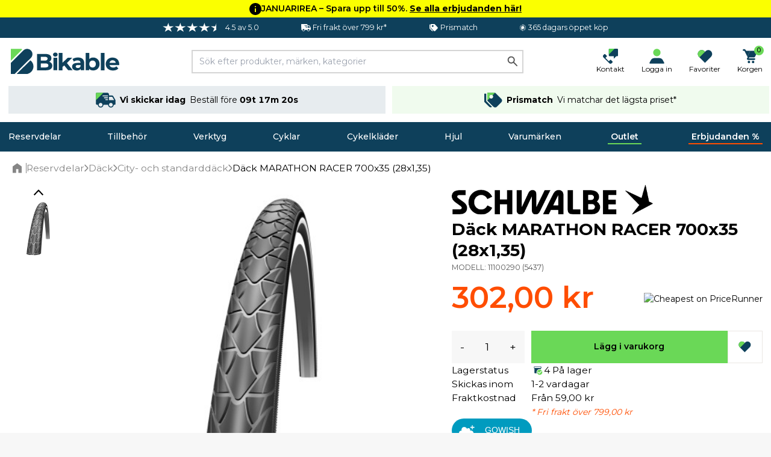

--- FILE ---
content_type: text/html; charset=UTF-8
request_url: https://bikable.se/reservdelar/dack/citybike-dack/dack-marathon-racer-700x35-28x135
body_size: 57959
content:
<!DOCTYPE html>
<html lang="se">
<head>
    <meta charset="utf-8">
    <meta name="viewport" content="width=device-width, initial-scale=1">
    
            <script
                type="application/javascript" src="https://storage.googleapis.com/gowish-button-prod/js/gowish-iframe.js"
                data-region="sweden"
                id="gowish-iframescript"
                defer
        ></script>
        <link rel="stylesheet" href="https://storage.googleapis.com/gowish-button-prod/css/gowish-iframe.css">
        
    <!-- Scripts -->
    <script type="text/javascript">
    const Ziggy = {"url":"https:\/\/bikable.se","port":null,"defaults":{},"routes":{"logout":{"uri":"logout","methods":["POST"]},"password.email":{"uri":"forgot-password","methods":["POST"]},"web.password.update":{"uri":"reset-password","methods":["POST"]},"register.post":{"uri":"register","methods":["POST"]},"user-profile-information.update":{"uri":"user\/profile-information","methods":["PUT"]},"user-password.update":{"uri":"user\/password","methods":["PUT"]},"password.confirmation":{"uri":"user\/confirmed-password-status","methods":["GET","HEAD"]},"password.confirm":{"uri":"user\/confirm-password","methods":["POST"]},"two-factor.enable":{"uri":"user\/two-factor-authentication","methods":["POST"]},"two-factor.confirm":{"uri":"user\/confirmed-two-factor-authentication","methods":["POST"]},"two-factor.disable":{"uri":"user\/two-factor-authentication","methods":["DELETE"]},"two-factor.qr-code":{"uri":"user\/two-factor-qr-code","methods":["GET","HEAD"]},"two-factor.secret-key":{"uri":"user\/two-factor-secret-key","methods":["GET","HEAD"]},"two-factor.recovery-codes":{"uri":"user\/two-factor-recovery-codes","methods":["GET","HEAD"]},"horizon.stats.index":{"uri":"horizon\/api\/stats","methods":["GET","HEAD"]},"horizon.workload.index":{"uri":"horizon\/api\/workload","methods":["GET","HEAD"]},"horizon.masters.index":{"uri":"horizon\/api\/masters","methods":["GET","HEAD"]},"horizon.monitoring.index":{"uri":"horizon\/api\/monitoring","methods":["GET","HEAD"]},"horizon.monitoring.store":{"uri":"horizon\/api\/monitoring","methods":["POST"]},"horizon.monitoring-tag.paginate":{"uri":"horizon\/api\/monitoring\/{tag}","methods":["GET","HEAD"],"parameters":["tag"]},"horizon.monitoring-tag.destroy":{"uri":"horizon\/api\/monitoring\/{tag}","methods":["DELETE"],"wheres":{"tag":".*"},"parameters":["tag"]},"horizon.jobs-metrics.index":{"uri":"horizon\/api\/metrics\/jobs","methods":["GET","HEAD"]},"horizon.jobs-metrics.show":{"uri":"horizon\/api\/metrics\/jobs\/{id}","methods":["GET","HEAD"],"parameters":["id"]},"horizon.queues-metrics.index":{"uri":"horizon\/api\/metrics\/queues","methods":["GET","HEAD"]},"horizon.queues-metrics.show":{"uri":"horizon\/api\/metrics\/queues\/{id}","methods":["GET","HEAD"],"parameters":["id"]},"horizon.jobs-batches.index":{"uri":"horizon\/api\/batches","methods":["GET","HEAD"]},"horizon.jobs-batches.show":{"uri":"horizon\/api\/batches\/{id}","methods":["GET","HEAD"],"parameters":["id"]},"horizon.jobs-batches.retry":{"uri":"horizon\/api\/batches\/retry\/{id}","methods":["POST"],"parameters":["id"]},"horizon.pending-jobs.index":{"uri":"horizon\/api\/jobs\/pending","methods":["GET","HEAD"]},"horizon.completed-jobs.index":{"uri":"horizon\/api\/jobs\/completed","methods":["GET","HEAD"]},"horizon.silenced-jobs.index":{"uri":"horizon\/api\/jobs\/silenced","methods":["GET","HEAD"]},"horizon.failed-jobs.index":{"uri":"horizon\/api\/jobs\/failed","methods":["GET","HEAD"]},"horizon.failed-jobs.show":{"uri":"horizon\/api\/jobs\/failed\/{id}","methods":["GET","HEAD"],"parameters":["id"]},"horizon.retry-jobs.show":{"uri":"horizon\/api\/jobs\/retry\/{id}","methods":["POST"],"parameters":["id"]},"horizon.jobs.show":{"uri":"horizon\/api\/jobs\/{id}","methods":["GET","HEAD"],"parameters":["id"]},"horizon.index":{"uri":"horizon\/{view?}","methods":["GET","HEAD"],"wheres":{"view":"(.*)"},"parameters":["view"]},"profile.show":{"uri":"user\/profile","methods":["GET","HEAD"]},"other-browser-sessions.destroy":{"uri":"user\/other-browser-sessions","methods":["DELETE"]},"current-user-photo.destroy":{"uri":"user\/profile-photo","methods":["DELETE"]},"current-user.destroy":{"uri":"user","methods":["DELETE"]},"sanctum.csrf-cookie":{"uri":"sanctum\/csrf-cookie","methods":["GET","HEAD"]},"header":{"uri":"api\/header","methods":["GET","HEAD"]},"country.select":{"uri":"api\/country\/select","methods":["POST"]},"countries":{"uri":"api\/countries","methods":["POST"]},"countries.get":{"uri":"api\/countries\/{language_code}","methods":["GET","HEAD"],"parameters":["language_code"]},"product.back-in-stock":{"uri":"api\/{id}\/back-in-stock","methods":["POST"],"parameters":["id"]},"product.current-sorting":{"uri":"api\/product\/current-sorting","methods":["POST"]},"private.":{"uri":"api\/private\/language\/fetch","methods":["GET","HEAD"]},"private.mail.":{"uri":"api\/private\/mail\/backlog-customer-notification-manual","methods":["GET","HEAD"]},"private.mail.confirmation":{"uri":"api\/private\/mail\/order-confirmation","methods":["POST"]},"private.mail.dropship-captured":{"uri":"api\/private\/mail\/dropship-order-confirmation","methods":["POST"]},"private.mail.orderResendConfirmation":{"uri":"api\/private\/mail\/order-resend-confirmation","methods":["POST"]},"private.mail.return-label":{"uri":"api\/private\/mail\/return-label","methods":["POST"]},"private.order.":{"uri":"api\/private\/order\/{id}\/invoice","methods":["GET","HEAD"],"parameters":["id"]},"private.user.":{"uri":"api\/private\/user\/{customers_id}\/password","methods":["POST"],"parameters":["customers_id"]},"private.cart.":{"uri":"api\/private\/cart\/{cartId}\/line\/{lineId}\/remove","methods":["GET","HEAD"],"parameters":["cartId","lineId"],"bindings":{"cartId":"id","lineId":"id"}},"private.debug.":{"uri":"api\/private\/debug\/product\/image\/error","methods":["GET","HEAD"]},"private.cache.product.":{"uri":"api\/private\/cache\/product\/details\/purge","methods":["POST"]},"private.cache.images.":{"uri":"api\/private\/cache\/images\/products","methods":["POST"]},"private.cache.categories.":{"uri":"api\/private\/cache\/categories\/products\/purge","methods":["POST"]},"private.cache.brands.":{"uri":"api\/private\/cache\/brands\/purge","methods":["POST"]},"private.cache.zendesk.":{"uri":"api\/private\/cache\/zendesk\/purge","methods":["GET","HEAD"]},"private.cache.frontpage.":{"uri":"api\/private\/cache\/frontpage\/purge","methods":["POST"]},"favorites.get":{"uri":"api\/favorites","methods":["GET","HEAD"]},"favorites.add":{"uri":"api\/favorites\/{product}\/add","methods":["POST"],"parameters":["product"],"bindings":{"product":"products_id"}},"favorites.add-recent":{"uri":"api\/favorites\/{product}\/add\/recent","methods":["POST"],"parameters":["product"],"bindings":{"product":"products_id"}},"favorites.remove":{"uri":"api\/favorites\/remove","methods":["POST"]},"cart.products.add":{"uri":"api\/cart\/product\/add","methods":["POST"]},"cart.product.quantity.set":{"uri":"api\/cart\/product\/quantity\/set","methods":["PUT"]},"cart.product.remove":{"uri":"api\/cart\/product","methods":["DELETE"]},"cart.destroy":{"uri":"api\/cart\/destroy","methods":["DELETE"]},"cart.gift-card.add-to-cart":{"uri":"api\/cart\/gift-cards\/add-to-cart","methods":["POST"]},"cart.return-label":{"uri":"api\/cart\/return-label","methods":["POST"]},"cart.price-match.add":{"uri":"api\/cart\/price-match\/add","methods":["POST"]},"cart.price-match.remove":{"uri":"api\/cart\/price-match\/{hash}\/remove","methods":["DELETE"],"parameters":["hash"]},"cart.share.get":{"uri":"api\/cart\/share","methods":["GET","HEAD"]},"articles.like":{"uri":"api\/articles\/{id}\/like","methods":["POST"],"parameters":["id"]},"articles.top":{"uri":"api\/articles\/top","methods":["GET","HEAD"]},"articles.latest":{"uri":"api\/articles\/latest","methods":["GET","HEAD"]},"header.delivery.cutoffs":{"uri":"api\/cutoffs\/header","methods":["GET","HEAD"]},"header.brands.filter":{"uri":"api\/header\/brands\/filter\/{letter}","methods":["GET","HEAD"],"parameters":["letter"]},"shipping.country.limit":{"uri":"api\/shipping\/country\/limit","methods":["POST"]},"checkout.information":{"uri":"api\/checkout\/information","methods":["POST"]},"checkout.confirmation":{"uri":"api\/checkout\/confirmation","methods":["POST"]},"checkout.delivery.cutoffs":{"uri":"api\/checkout\/delivery\/cutoffs","methods":["POST"]},"checkout.delivery.grouped":{"uri":"api\/checkout\/delivery\/grouped","methods":["POST"]},"checkout.delivery.overview":{"uri":"api\/checkout\/shipping\/overview","methods":["POST"]},"checkout.delivery.pickup-points":{"uri":"api\/checkout\/shipping\/data","methods":["POST"]},"checkout.delivery.set":{"uri":"api\/checkout\/shipping\/set","methods":["POST"]},"checkout.delivery.dropship.set":{"uri":"api\/checkout\/shipping\/dropship\/set","methods":["POST"]},"checkout.payment.groups":{"uri":"api\/checkout\/payment\/methods\/groups","methods":["GET","HEAD"]},"checkout.payment.list":{"uri":"api\/checkout\/payment\/methods\/list","methods":["GET","HEAD"]},"checkout.discount-code.apply":{"uri":"api\/checkout\/discount-code\/apply","methods":["PUT"]},"checkout.discount-code.remove":{"uri":"api\/checkout\/discount-code\/remove","methods":["DELETE"]},"checkout.gift-card-payment.add":{"uri":"api\/checkout\/gift-card\/add","methods":["POST"]},"checkout.gift-card-payment.remove":{"uri":"api\/checkout\/gift-card\/remove","methods":["POST"]},"checkout.v2.delivery_documents_reset":{"uri":"api\/checkout\/v2\/reset_delivery_documents","methods":["PUT"]},"checkout.v2.delivery_documents_update":{"uri":"api\/checkout\/v2\/update_delivery_documents","methods":["POST"]},"checkout.v2.delivery_documents_comment_update":{"uri":"api\/checkout\/v2\/update_delivery_documents\/comment","methods":["POST"]},"checkout.v2.delivery_documents_pickup_point":{"uri":"api\/checkout\/v2\/set_pickup_point","methods":["POST"]},"payments.grouped":{"uri":"api\/payments\/methods\/grouped","methods":["GET","HEAD"]},"info.page":{"uri":"api\/info\/page","methods":["GET","HEAD"]},"banner.popular":{"uri":"api\/banner\/popular","methods":["GET","HEAD"]},"banner.category.trending":{"uri":"api\/banner\/trending\/category","methods":["GET","HEAD"]},"banner.category.news":{"uri":"api\/banner\/category\/news","methods":["GET","HEAD"]},"banner.trending":{"uri":"api\/banner\/trending","methods":["GET","HEAD"]},"banner.alternative":{"uri":"api\/banner\/alternative","methods":["GET","HEAD"]},"banner.related":{"uri":"api\/banner\/related","methods":["GET","HEAD"]},"banner.brand":{"uri":"api\/banner\/brand","methods":["GET","HEAD"]},"banner.latest":{"uri":"api\/banner\/latest","methods":["GET","HEAD"]},"banner.sale":{"uri":"api\/banner\/sale","methods":["GET","HEAD"]},"banner.visitor.history":{"uri":"api\/banner\/visitor\/history","methods":["GET","HEAD"]},"banner.cart.related":{"uri":"api\/banner\/cart\/related","methods":["GET","HEAD"]},"banner.cart.personal.recommendations":{"uri":"api\/banner\/cart\/personal\/recommendations","methods":["GET","HEAD"]},"banner.daily":{"uri":"api\/banner\/daily","methods":["GET","HEAD"]},"banner.recommendations.bundle":{"uri":"api\/banner\/recommendations\/bundle","methods":["GET","HEAD"]},"klaviyo.add-to-cart":{"uri":"api\/klaviyo\/add-to-cart","methods":["POST"]},"klaviyo.started-checkout":{"uri":"api\/klaviyo\/started-checkout","methods":["POST"]},"klaviyo.completed-checkout":{"uri":"api\/klaviyo\/completed-checkout","methods":["POST"]},"klaviyo.placed-order":{"uri":"api\/klaviyo\/placed-order","methods":["POST"]},"klaviyo.track":{"uri":"api\/klaviyo\/track","methods":["POST"]},"klaviyo.identify":{"uri":"api\/klaviyo\/identify","methods":["POST"]},"klaviyo.signup":{"uri":"api\/klaviyo\/signup","methods":["POST"]},"klaviyo.preferences":{"uri":"api\/klaviyo\/preferences","methods":["GET","HEAD"]},"klaviyo.unsubscribe":{"uri":"api\/klaviyo\/unsubscribe","methods":["POST"]},"meta.product-view":{"uri":"api\/meta\/track\/product_view","methods":["POST"]},"api.portal.addresses":{"uri":"api\/portal\/addresses","methods":["GET","HEAD"]},"b2b.signup":{"uri":"api\/b2b\/signup","methods":["POST"]},"order.feedback":{"uri":"api\/order\/{order}\/feedback","methods":["POST"],"parameters":["order"],"bindings":{"order":"orders_id"}},"customer-service.message":{"uri":"api\/customer-service\/message","methods":["POST"]},"coolrunner.return-url":{"uri":"api\/coolrunner\/return-url","methods":["POST"]},"frontpage":{"uri":"\/","methods":["GET","HEAD"]},"search.page.products":{"uri":"search\/page\/products","methods":["POST"]},"search.page.filter":{"uri":"search\/page\/filter","methods":["GET","HEAD"]},"search.quick":{"uri":"search","methods":["POST"]},"brand.index":{"uri":"brands","methods":["GET","HEAD"]},"sales.get":{"uri":"sales","methods":["GET","HEAD"]},"outlet.get":{"uri":"outlet","methods":["GET","HEAD"]},"new.get":{"uri":"new","methods":["GET","HEAD"]},"cart":{"uri":"cart","methods":["GET","HEAD"]},"cart.shared":{"uri":"cart\/shared","methods":["GET","HEAD"]},"feeds.":{"uri":"feeds\/s360","methods":["GET","HEAD"]},"password-reset":{"uri":"password-reset\/{token}","methods":["GET","HEAD"],"parameters":["token"]},"login":{"uri":"login","methods":["GET","HEAD"]},"portal.":{"uri":"portal\/address\/default","methods":["POST"]},"portal.dashboard":{"uri":"portal\/dashboard","methods":["GET","HEAD"]},"portal.orders":{"uri":"portal\/orders","methods":["GET","HEAD"]},"portal.order.show":{"uri":"portal\/orders\/{id}","methods":["GET","HEAD"],"parameters":["id"]},"portal.order.invoice":{"uri":"portal\/orders\/{id}\/invoice","methods":["GET","HEAD"],"parameters":["id"]},"portal.orders.track":{"uri":"portal\/orders\/track\/{tracking}","methods":["GET","HEAD"],"parameters":["tracking"]},"portal.orders.tracking":{"uri":"portal\/orders\/tracking\/{tracking}","methods":["GET","HEAD"],"parameters":["tracking"]},"portal.profile":{"uri":"portal\/profile","methods":["GET","HEAD"]},"portal.profile.update":{"uri":"portal\/profile","methods":["PUT"]},"portal.profile.updatePassword":{"uri":"portal\/profile\/change-password","methods":["PUT"]},"portal.addresses":{"uri":"portal\/addresses","methods":["GET","HEAD"]},"portal.addresses.store":{"uri":"portal\/addresses","methods":["POST"]},"portal.addresses.update":{"uri":"portal\/addresses\/{id}","methods":["PUT"],"parameters":["id"]},"portal.addresses.destroy":{"uri":"portal\/addresses\/{id}","methods":["DELETE"],"parameters":["id"]},"portal.addresses.setPrimaryAddress":{"uri":"portal\/addresses\/{id}\/primary","methods":["PUT"],"parameters":["id"]},"portal.gift-cards":{"uri":"portal\/gift-cards","methods":["GET","HEAD"]},"portal.gift-card-download":{"uri":"portal\/gift-cards\/{code}\/{type}","methods":["GET","HEAD"],"parameters":["code","type"]},"payments.get":{"uri":"payment","methods":["POST"]},"payments.":{"uri":"payment\/klarna\/order","methods":["POST"]},"payments.klarna_authorization_callback":{"uri":"payment\/klarna\/authorizationCallback","methods":["POST"]},"payments.accept":{"uri":"payment\/accept","methods":["GET","HEAD"]},"payments.callback":{"uri":"payment\/callback","methods":["GET","HEAD"]},"payments.cancel":{"uri":"payment\/cancel","methods":["GET","HEAD"]},"payments.show":{"uri":"payment\/{epayLink}","methods":["GET","HEAD"],"parameters":["epayLink"],"bindings":{"epayLink":"id"}},"payment-link.create":{"uri":"payment-link\/create","methods":["GET","HEAD"]},"payment-link.accept":{"uri":"payment-link\/accept","methods":["GET","HEAD"]},"payment-link.callback":{"uri":"payment-link\/callback","methods":["GET","HEAD"]},"payment-link.cancel":{"uri":"payment-link\/cancel","methods":["GET","HEAD"]},"payment-link.get":{"uri":"payment-link\/get\/{epayLink}","methods":["GET","HEAD"],"parameters":["epayLink"],"bindings":{"epayLink":"id"}},"articles.index":{"uri":"artiklar-och-guider","methods":["GET","HEAD"]},"articles.search":{"uri":"artiklar-och-guider\/search\/{slug}","methods":["GET","HEAD"],"parameters":["slug"]},"articles.show":{"uri":"artiklar-och-guider\/{slug}","methods":["GET","HEAD"],"wheres":{"slug":".*"},"parameters":["slug"]},"checkout":{"uri":"checkout","methods":["GET","HEAD"]},"checkout.delivery.pickup-points-web":{"uri":"checkout\/shipping\/data","methods":["POST"]},"order.confirmation":{"uri":"order\/confirmation\/{slug}","methods":["GET","HEAD"],"parameters":["slug"]},"customer-service":{"uri":"kundservice","methods":["GET","HEAD"]},"search.page":{"uri":"search","methods":["GET","HEAD"]},"uri.show":{"uri":"{slug}","methods":["GET","HEAD"],"wheres":{"slug":"(.*)"},"parameters":["slug"]}}};

    !function(t,r){"object"==typeof exports&&"undefined"!=typeof module?module.exports=r():"function"==typeof define&&define.amd?define(r):(t||self).route=r()}(this,function(){function t(t,r){for(var e=0;e<r.length;e++){var n=r[e];n.enumerable=n.enumerable||!1,n.configurable=!0,"value"in n&&(n.writable=!0),Object.defineProperty(t,"symbol"==typeof(o=function(t,r){if("object"!=typeof t||null===t)return t;var e=t[Symbol.toPrimitive];if(void 0!==e){var n=e.call(t,"string");if("object"!=typeof n)return n;throw new TypeError("@@toPrimitive must return a primitive value.")}return String(t)}(n.key))?o:String(o),n)}var o}function r(r,e,n){return e&&t(r.prototype,e),n&&t(r,n),Object.defineProperty(r,"prototype",{writable:!1}),r}function e(){return e=Object.assign?Object.assign.bind():function(t){for(var r=1;r<arguments.length;r++){var e=arguments[r];for(var n in e)Object.prototype.hasOwnProperty.call(e,n)&&(t[n]=e[n])}return t},e.apply(this,arguments)}function n(t){return n=Object.setPrototypeOf?Object.getPrototypeOf.bind():function(t){return t.__proto__||Object.getPrototypeOf(t)},n(t)}function o(t,r){return o=Object.setPrototypeOf?Object.setPrototypeOf.bind():function(t,r){return t.__proto__=r,t},o(t,r)}function i(t,r,e){return i=function(){if("undefined"==typeof Reflect||!Reflect.construct)return!1;if(Reflect.construct.sham)return!1;if("function"==typeof Proxy)return!0;try{return Boolean.prototype.valueOf.call(Reflect.construct(Boolean,[],function(){})),!0}catch(t){return!1}}()?Reflect.construct.bind():function(t,r,e){var n=[null];n.push.apply(n,r);var i=new(Function.bind.apply(t,n));return e&&o(i,e.prototype),i},i.apply(null,arguments)}function u(t){var r="function"==typeof Map?new Map:void 0;return u=function(t){if(null===t||-1===Function.toString.call(t).indexOf("[native code]"))return t;if("function"!=typeof t)throw new TypeError("Super expression must either be null or a function");if(void 0!==r){if(r.has(t))return r.get(t);r.set(t,e)}function e(){return i(t,arguments,n(this).constructor)}return e.prototype=Object.create(t.prototype,{constructor:{value:e,enumerable:!1,writable:!0,configurable:!0}}),o(e,t)},u(t)}var f=String.prototype.replace,a=/%20/g,c="RFC3986",l={default:c,formatters:{RFC1738:function(t){return f.call(t,a,"+")},RFC3986:function(t){return String(t)}},RFC1738:"RFC1738",RFC3986:c},s=Object.prototype.hasOwnProperty,v=Array.isArray,p=function(){for(var t=[],r=0;r<256;++r)t.push("%"+((r<16?"0":"")+r.toString(16)).toUpperCase());return t}(),y=function(t,r){for(var e=r&&r.plainObjects?Object.create(null):{},n=0;n<t.length;++n)void 0!==t[n]&&(e[n]=t[n]);return e},d={arrayToObject:y,assign:function(t,r){return Object.keys(r).reduce(function(t,e){return t[e]=r[e],t},t)},combine:function(t,r){return[].concat(t,r)},compact:function(t){for(var r=[{obj:{o:t},prop:"o"}],e=[],n=0;n<r.length;++n)for(var o=r[n],i=o.obj[o.prop],u=Object.keys(i),f=0;f<u.length;++f){var a=u[f],c=i[a];"object"==typeof c&&null!==c&&-1===e.indexOf(c)&&(r.push({obj:i,prop:a}),e.push(c))}return function(t){for(;t.length>1;){var r=t.pop(),e=r.obj[r.prop];if(v(e)){for(var n=[],o=0;o<e.length;++o)void 0!==e[o]&&n.push(e[o]);r.obj[r.prop]=n}}}(r),t},decode:function(t,r,e){var n=t.replace(/\+/g," ");if("iso-8859-1"===e)return n.replace(/%[0-9a-f]{2}/gi,unescape);try{return decodeURIComponent(n)}catch(t){return n}},encode:function(t,r,e,n,o){if(0===t.length)return t;var i=t;if("symbol"==typeof t?i=Symbol.prototype.toString.call(t):"string"!=typeof t&&(i=String(t)),"iso-8859-1"===e)return escape(i).replace(/%u[0-9a-f]{4}/gi,function(t){return"%26%23"+parseInt(t.slice(2),16)+"%3B"});for(var u="",f=0;f<i.length;++f){var a=i.charCodeAt(f);45===a||46===a||95===a||126===a||a>=48&&a<=57||a>=65&&a<=90||a>=97&&a<=122||o===l.RFC1738&&(40===a||41===a)?u+=i.charAt(f):a<128?u+=p[a]:a<2048?u+=p[192|a>>6]+p[128|63&a]:a<55296||a>=57344?u+=p[224|a>>12]+p[128|a>>6&63]+p[128|63&a]:(a=65536+((1023&a)<<10|1023&i.charCodeAt(f+=1)),u+=p[240|a>>18]+p[128|a>>12&63]+p[128|a>>6&63]+p[128|63&a])}return u},isBuffer:function(t){return!(!t||"object"!=typeof t||!(t.constructor&&t.constructor.isBuffer&&t.constructor.isBuffer(t)))},isRegExp:function(t){return"[object RegExp]"===Object.prototype.toString.call(t)},maybeMap:function(t,r){if(v(t)){for(var e=[],n=0;n<t.length;n+=1)e.push(r(t[n]));return e}return r(t)},merge:function t(r,e,n){if(!e)return r;if("object"!=typeof e){if(v(r))r.push(e);else{if(!r||"object"!=typeof r)return[r,e];(n&&(n.plainObjects||n.allowPrototypes)||!s.call(Object.prototype,e))&&(r[e]=!0)}return r}if(!r||"object"!=typeof r)return[r].concat(e);var o=r;return v(r)&&!v(e)&&(o=y(r,n)),v(r)&&v(e)?(e.forEach(function(e,o){if(s.call(r,o)){var i=r[o];i&&"object"==typeof i&&e&&"object"==typeof e?r[o]=t(i,e,n):r.push(e)}else r[o]=e}),r):Object.keys(e).reduce(function(r,o){var i=e[o];return r[o]=s.call(r,o)?t(r[o],i,n):i,r},o)}},b=Object.prototype.hasOwnProperty,h={brackets:function(t){return t+"[]"},comma:"comma",indices:function(t,r){return t+"["+r+"]"},repeat:function(t){return t}},g=Array.isArray,m=String.prototype.split,j=Array.prototype.push,w=function(t,r){j.apply(t,g(r)?r:[r])},O=Date.prototype.toISOString,E=l.default,R={addQueryPrefix:!1,allowDots:!1,charset:"utf-8",charsetSentinel:!1,delimiter:"&",encode:!0,encoder:d.encode,encodeValuesOnly:!1,format:E,formatter:l.formatters[E],indices:!1,serializeDate:function(t){return O.call(t)},skipNulls:!1,strictNullHandling:!1},S=function t(r,e,n,o,i,u,f,a,c,l,s,v,p,y){var b,h=r;if("function"==typeof f?h=f(e,h):h instanceof Date?h=l(h):"comma"===n&&g(h)&&(h=d.maybeMap(h,function(t){return t instanceof Date?l(t):t})),null===h){if(o)return u&&!p?u(e,R.encoder,y,"key",s):e;h=""}if("string"==typeof(b=h)||"number"==typeof b||"boolean"==typeof b||"symbol"==typeof b||"bigint"==typeof b||d.isBuffer(h)){if(u){var j=p?e:u(e,R.encoder,y,"key",s);if("comma"===n&&p){for(var O=m.call(String(h),","),E="",S=0;S<O.length;++S)E+=(0===S?"":",")+v(u(O[S],R.encoder,y,"value",s));return[v(j)+"="+E]}return[v(j)+"="+v(u(h,R.encoder,y,"value",s))]}return[v(e)+"="+v(String(h))]}var T,k=[];if(void 0===h)return k;if("comma"===n&&g(h))T=[{value:h.length>0?h.join(",")||null:void 0}];else if(g(f))T=f;else{var x=Object.keys(h);T=a?x.sort(a):x}for(var N=0;N<T.length;++N){var C=T[N],A="object"==typeof C&&void 0!==C.value?C.value:h[C];if(!i||null!==A){var D=g(h)?"function"==typeof n?n(e,C):e:e+(c?"."+C:"["+C+"]");w(k,t(A,D,n,o,i,u,f,a,c,l,s,v,p,y))}}return k},T=Object.prototype.hasOwnProperty,k=Array.isArray,x={allowDots:!1,allowPrototypes:!1,arrayLimit:20,charset:"utf-8",charsetSentinel:!1,comma:!1,decoder:d.decode,delimiter:"&",depth:5,ignoreQueryPrefix:!1,interpretNumericEntities:!1,parameterLimit:1e3,parseArrays:!0,plainObjects:!1,strictNullHandling:!1},N=function(t){return t.replace(/&#(\d+);/g,function(t,r){return String.fromCharCode(parseInt(r,10))})},C=function(t,r){return t&&"string"==typeof t&&r.comma&&t.indexOf(",")>-1?t.split(","):t},A=function(t,r,e,n){if(t){var o=e.allowDots?t.replace(/\.([^.[]+)/g,"[$1]"):t,i=/(\[[^[\]]*])/g,u=e.depth>0&&/(\[[^[\]]*])/.exec(o),f=u?o.slice(0,u.index):o,a=[];if(f){if(!e.plainObjects&&T.call(Object.prototype,f)&&!e.allowPrototypes)return;a.push(f)}for(var c=0;e.depth>0&&null!==(u=i.exec(o))&&c<e.depth;){if(c+=1,!e.plainObjects&&T.call(Object.prototype,u[1].slice(1,-1))&&!e.allowPrototypes)return;a.push(u[1])}return u&&a.push("["+o.slice(u.index)+"]"),function(t,r,e,n){for(var o=n?r:C(r,e),i=t.length-1;i>=0;--i){var u,f=t[i];if("[]"===f&&e.parseArrays)u=[].concat(o);else{u=e.plainObjects?Object.create(null):{};var a="["===f.charAt(0)&&"]"===f.charAt(f.length-1)?f.slice(1,-1):f,c=parseInt(a,10);e.parseArrays||""!==a?!isNaN(c)&&f!==a&&String(c)===a&&c>=0&&e.parseArrays&&c<=e.arrayLimit?(u=[])[c]=o:"__proto__"!==a&&(u[a]=o):u={0:o}}o=u}return o}(a,r,e,n)}},D=function(t,r){var e=function(t){if(!t)return x;if(null!=t.decoder&&"function"!=typeof t.decoder)throw new TypeError("Decoder has to be a function.");if(void 0!==t.charset&&"utf-8"!==t.charset&&"iso-8859-1"!==t.charset)throw new TypeError("The charset option must be either utf-8, iso-8859-1, or undefined");return{allowDots:void 0===t.allowDots?x.allowDots:!!t.allowDots,allowPrototypes:"boolean"==typeof t.allowPrototypes?t.allowPrototypes:x.allowPrototypes,arrayLimit:"number"==typeof t.arrayLimit?t.arrayLimit:x.arrayLimit,charset:void 0===t.charset?x.charset:t.charset,charsetSentinel:"boolean"==typeof t.charsetSentinel?t.charsetSentinel:x.charsetSentinel,comma:"boolean"==typeof t.comma?t.comma:x.comma,decoder:"function"==typeof t.decoder?t.decoder:x.decoder,delimiter:"string"==typeof t.delimiter||d.isRegExp(t.delimiter)?t.delimiter:x.delimiter,depth:"number"==typeof t.depth||!1===t.depth?+t.depth:x.depth,ignoreQueryPrefix:!0===t.ignoreQueryPrefix,interpretNumericEntities:"boolean"==typeof t.interpretNumericEntities?t.interpretNumericEntities:x.interpretNumericEntities,parameterLimit:"number"==typeof t.parameterLimit?t.parameterLimit:x.parameterLimit,parseArrays:!1!==t.parseArrays,plainObjects:"boolean"==typeof t.plainObjects?t.plainObjects:x.plainObjects,strictNullHandling:"boolean"==typeof t.strictNullHandling?t.strictNullHandling:x.strictNullHandling}}(r);if(""===t||null==t)return e.plainObjects?Object.create(null):{};for(var n="string"==typeof t?function(t,r){var e,n={},o=(r.ignoreQueryPrefix?t.replace(/^\?/,""):t).split(r.delimiter,Infinity===r.parameterLimit?void 0:r.parameterLimit),i=-1,u=r.charset;if(r.charsetSentinel)for(e=0;e<o.length;++e)0===o[e].indexOf("utf8=")&&("utf8=%E2%9C%93"===o[e]?u="utf-8":"utf8=%26%2310003%3B"===o[e]&&(u="iso-8859-1"),i=e,e=o.length);for(e=0;e<o.length;++e)if(e!==i){var f,a,c=o[e],l=c.indexOf("]="),s=-1===l?c.indexOf("="):l+1;-1===s?(f=r.decoder(c,x.decoder,u,"key"),a=r.strictNullHandling?null:""):(f=r.decoder(c.slice(0,s),x.decoder,u,"key"),a=d.maybeMap(C(c.slice(s+1),r),function(t){return r.decoder(t,x.decoder,u,"value")})),a&&r.interpretNumericEntities&&"iso-8859-1"===u&&(a=N(a)),c.indexOf("[]=")>-1&&(a=k(a)?[a]:a),n[f]=T.call(n,f)?d.combine(n[f],a):a}return n}(t,e):t,o=e.plainObjects?Object.create(null):{},i=Object.keys(n),u=0;u<i.length;++u){var f=i[u],a=A(f,n[f],e,"string"==typeof t);o=d.merge(o,a,e)}return d.compact(o)},$=/*#__PURE__*/function(){function t(t,r,e){var n,o;this.name=t,this.definition=r,this.bindings=null!=(n=r.bindings)?n:{},this.wheres=null!=(o=r.wheres)?o:{},this.config=e}var e=t.prototype;return e.matchesUrl=function(t){var r=this;if(!this.definition.methods.includes("GET"))return!1;var e=this.template.replace(/(\/?){([^}?]*)(\??)}/g,function(t,e,n,o){var i,u="(?<"+n+">"+((null==(i=r.wheres[n])?void 0:i.replace(/(^\^)|(\$$)/g,""))||"[^/?]+")+")";return o?"("+e+u+")?":""+e+u}).replace(/^\w+:\/\//,""),n=t.replace(/^\w+:\/\//,"").split("?"),o=n[0],i=n[1],u=new RegExp("^"+e+"/?$").exec(decodeURI(o));if(u){for(var f in u.groups)u.groups[f]="string"==typeof u.groups[f]?decodeURIComponent(u.groups[f]):u.groups[f];return{params:u.groups,query:D(i)}}return!1},e.compile=function(t){var r=this;return this.parameterSegments.length?this.template.replace(/{([^}?]+)(\??)}/g,function(e,n,o){var i,u;if(!o&&[null,void 0].includes(t[n]))throw new Error("Ziggy error: '"+n+"' parameter is required for route '"+r.name+"'.");if(r.wheres[n]&&!new RegExp("^"+(o?"("+r.wheres[n]+")?":r.wheres[n])+"$").test(null!=(u=t[n])?u:""))throw new Error("Ziggy error: '"+n+"' parameter does not match required format '"+r.wheres[n]+"' for route '"+r.name+"'.");return encodeURI(null!=(i=t[n])?i:"").replace(/%7C/g,"|").replace(/%25/g,"%").replace(/\$/g,"%24")}).replace(this.origin+"//",this.origin+"/").replace(/\/+$/,""):this.template},r(t,[{key:"template",get:function(){var t=(this.origin+"/"+this.definition.uri).replace(/\/+$/,"");return""===t?"/":t}},{key:"origin",get:function(){return this.config.absolute?this.definition.domain?""+this.config.url.match(/^\w+:\/\//)[0]+this.definition.domain+(this.config.port?":"+this.config.port:""):this.config.url:""}},{key:"parameterSegments",get:function(){var t,r;return null!=(t=null==(r=this.template.match(/{[^}?]+\??}/g))?void 0:r.map(function(t){return{name:t.replace(/{|\??}/g,""),required:!/\?}$/.test(t)}}))?t:[]}}]),t}(),F=/*#__PURE__*/function(t){var n,i;function u(r,n,o,i){var u;if(void 0===o&&(o=!0),(u=t.call(this)||this).t=null!=i?i:"undefined"!=typeof Ziggy?Ziggy:null==globalThis?void 0:globalThis.Ziggy,u.t=e({},u.t,{absolute:o}),r){if(!u.t.routes[r])throw new Error("Ziggy error: route '"+r+"' is not in the route list.");u.i=new $(r,u.t.routes[r],u.t),u.u=u.l(n)}return u}i=t,(n=u).prototype=Object.create(i.prototype),n.prototype.constructor=n,o(n,i);var f=u.prototype;return f.toString=function(){var t=this,r=Object.keys(this.u).filter(function(r){return!t.i.parameterSegments.some(function(t){return t.name===r})}).filter(function(t){return"_query"!==t}).reduce(function(r,n){var o;return e({},r,((o={})[n]=t.u[n],o))},{});return this.i.compile(this.u)+function(t,r){var e,n=t,o=function(t){if(!t)return R;if(null!=t.encoder&&"function"!=typeof t.encoder)throw new TypeError("Encoder has to be a function.");var r=t.charset||R.charset;if(void 0!==t.charset&&"utf-8"!==t.charset&&"iso-8859-1"!==t.charset)throw new TypeError("The charset option must be either utf-8, iso-8859-1, or undefined");var e=l.default;if(void 0!==t.format){if(!b.call(l.formatters,t.format))throw new TypeError("Unknown format option provided.");e=t.format}var n=l.formatters[e],o=R.filter;return("function"==typeof t.filter||g(t.filter))&&(o=t.filter),{addQueryPrefix:"boolean"==typeof t.addQueryPrefix?t.addQueryPrefix:R.addQueryPrefix,allowDots:void 0===t.allowDots?R.allowDots:!!t.allowDots,charset:r,charsetSentinel:"boolean"==typeof t.charsetSentinel?t.charsetSentinel:R.charsetSentinel,delimiter:void 0===t.delimiter?R.delimiter:t.delimiter,encode:"boolean"==typeof t.encode?t.encode:R.encode,encoder:"function"==typeof t.encoder?t.encoder:R.encoder,encodeValuesOnly:"boolean"==typeof t.encodeValuesOnly?t.encodeValuesOnly:R.encodeValuesOnly,filter:o,format:e,formatter:n,serializeDate:"function"==typeof t.serializeDate?t.serializeDate:R.serializeDate,skipNulls:"boolean"==typeof t.skipNulls?t.skipNulls:R.skipNulls,sort:"function"==typeof t.sort?t.sort:null,strictNullHandling:"boolean"==typeof t.strictNullHandling?t.strictNullHandling:R.strictNullHandling}}(r);"function"==typeof o.filter?n=(0,o.filter)("",n):g(o.filter)&&(e=o.filter);var i=[];if("object"!=typeof n||null===n)return"";var u=h[r&&r.arrayFormat in h?r.arrayFormat:r&&"indices"in r?r.indices?"indices":"repeat":"indices"];e||(e=Object.keys(n)),o.sort&&e.sort(o.sort);for(var f=0;f<e.length;++f){var a=e[f];o.skipNulls&&null===n[a]||w(i,S(n[a],a,u,o.strictNullHandling,o.skipNulls,o.encode?o.encoder:null,o.filter,o.sort,o.allowDots,o.serializeDate,o.format,o.formatter,o.encodeValuesOnly,o.charset))}var c=i.join(o.delimiter),s=!0===o.addQueryPrefix?"?":"";return o.charsetSentinel&&(s+="iso-8859-1"===o.charset?"utf8=%26%2310003%3B&":"utf8=%E2%9C%93&"),c.length>0?s+c:""}(e({},r,this.u._query),{addQueryPrefix:!0,arrayFormat:"indices",encodeValuesOnly:!0,skipNulls:!0,encoder:function(t,r){return"boolean"==typeof t?Number(t):r(t)}})},f.v=function(t){var r=this;t?this.t.absolute&&t.startsWith("/")&&(t=this.p().host+t):t=this.h();var n={},o=Object.entries(this.t.routes).find(function(e){return n=new $(e[0],e[1],r.t).matchesUrl(t)})||[void 0,void 0];return e({name:o[0]},n,{route:o[1]})},f.h=function(){var t=this.p(),r=t.pathname,e=t.search;return(this.t.absolute?t.host+r:r.replace(this.t.url.replace(/^\w*:\/\/[^/]+/,""),"").replace(/^\/+/,"/"))+e},f.current=function(t,r){var n=this.v(),o=n.name,i=n.params,u=n.query,f=n.route;if(!t)return o;var a=new RegExp("^"+t.replace(/\./g,"\\.").replace(/\*/g,".*")+"$").test(o);if([null,void 0].includes(r)||!a)return a;var c=new $(o,f,this.t);r=this.l(r,c);var l=e({},i,u);return!(!Object.values(r).every(function(t){return!t})||Object.values(l).some(function(t){return void 0!==t}))||function t(r,e){return Object.entries(r).every(function(r){var n=r[0],o=r[1];return Array.isArray(o)&&Array.isArray(e[n])?o.every(function(t){return e[n].includes(t)}):"object"==typeof o&&"object"==typeof e[n]&&null!==o&&null!==e[n]?t(o,e[n]):e[n]==o})}(r,l)},f.p=function(){var t,r,e,n,o,i,u="undefined"!=typeof window?window.location:{},f=u.host,a=u.pathname,c=u.search;return{host:null!=(t=null==(r=this.t.location)?void 0:r.host)?t:void 0===f?"":f,pathname:null!=(e=null==(n=this.t.location)?void 0:n.pathname)?e:void 0===a?"":a,search:null!=(o=null==(i=this.t.location)?void 0:i.search)?o:void 0===c?"":c}},f.has=function(t){return Object.keys(this.t.routes).includes(t)},f.l=function(t,r){var n=this;void 0===t&&(t={}),void 0===r&&(r=this.i),null!=t||(t={}),t=["string","number"].includes(typeof t)?[t]:t;var o=r.parameterSegments.filter(function(t){return!n.t.defaults[t.name]});if(Array.isArray(t))t=t.reduce(function(t,r,n){var i,u;return e({},t,o[n]?((i={})[o[n].name]=r,i):"object"==typeof r?r:((u={})[r]="",u))},{});else if(1===o.length&&!t[o[0].name]&&(t.hasOwnProperty(Object.values(r.bindings)[0])||t.hasOwnProperty("id"))){var i;(i={})[o[0].name]=t,t=i}return e({},this.g(r),this.m(t,r))},f.g=function(t){var r=this;return t.parameterSegments.filter(function(t){return r.t.defaults[t.name]}).reduce(function(t,n,o){var i,u=n.name;return e({},t,((i={})[u]=r.t.defaults[u],i))},{})},f.m=function(t,r){var n=r.bindings,o=r.parameterSegments;return Object.entries(t).reduce(function(t,r){var i,u,f=r[0],a=r[1];if(!a||"object"!=typeof a||Array.isArray(a)||!o.some(function(t){return t.name===f}))return e({},t,((u={})[f]=a,u));if(!a.hasOwnProperty(n[f])){if(!a.hasOwnProperty("id"))throw new Error("Ziggy error: object passed as '"+f+"' parameter is missing route model binding key '"+n[f]+"'.");n[f]="id"}return e({},t,((i={})[f]=a[n[f]],i))},{})},f.valueOf=function(){return this.toString()},f.check=function(t){return this.has(t)},r(u,[{key:"params",get:function(){var t=this.v();return e({},t.params,t.query)}}]),u}(/*#__PURE__*/u(String));return function(t,r,e,n){var o=new F(t,r,e,n);return t?o.toString():o}});

</script>    <link rel="preload" as="style" href="https://bikable.se/build/assets/app-8b113aa7.css" /><link rel="preload" as="style" href="https://bikable.se/build/assets/default-df860d4e.css" /><link rel="preload" as="style" href="https://bikable.se/build/assets/DefaultFooter-1eac0b4b.css" /><link rel="preload" as="style" href="https://bikable.se/build/assets/Header-936624b1.css" /><link rel="preload" as="style" href="https://bikable.se/build/assets/Product-c2e6f61f.css" /><link rel="modulepreload" href="https://bikable.se/build/assets/app-0cdc5ee2.js" /><link rel="modulepreload" href="https://bikable.se/build/assets/Product-0a1c58d9.js" /><link rel="modulepreload" href="https://bikable.se/build/assets/default-c3f6292e.js" /><link rel="modulepreload" href="https://bikable.se/build/assets/DefaultFooter-688a057c.js" /><link rel="modulepreload" href="https://bikable.se/build/assets/InputField-9ee53c89.js" /><link rel="modulepreload" href="https://bikable.se/build/assets/Header-de40186e.js" /><link rel="modulepreload" href="https://bikable.se/build/assets/Breadcrumbs-40da7cdf.js" /><link rel="modulepreload" href="https://bikable.se/build/assets/PrimaryButton-1343c75e.js" /><link rel="modulepreload" href="https://bikable.se/build/assets/Startup-efa1ab1e.js" /><link rel="modulepreload" href="https://bikable.se/build/assets/Checkbox-46389e32.js" /><link rel="modulepreload" href="https://bikable.se/build/assets/CheckmarkIcon-2845ffd1.js" /><link rel="stylesheet" href="https://bikable.se/build/assets/app-8b113aa7.css" /><link rel="stylesheet" href="https://bikable.se/build/assets/default-df860d4e.css" /><link rel="stylesheet" href="https://bikable.se/build/assets/DefaultFooter-1eac0b4b.css" /><link rel="stylesheet" href="https://bikable.se/build/assets/Header-936624b1.css" /><link rel="stylesheet" href="https://bikable.se/build/assets/Product-c2e6f61f.css" /><script type="module" src="https://bikable.se/build/assets/app-0cdc5ee2.js"></script><script type="module" src="https://bikable.se/build/assets/Product-0a1c58d9.js"></script>        
            <script type="application/ld+json">{
    "@context": "https:\/\/schema.org\/",
    "@type": "Product",
    "name": "D\u00e4ck MARATHON RACER 700x35 (28x1,35)",
    "image": [
        "https:\/\/images.bikable.se\/r\/s\/5275tire.webp"
    ],
    "description": "MARATHON RACER 700x35 (35-622)<br \/>\r\nMed RaceGuard, Speedgrip Compound och reflexkant.<br \/>\r\nKantr\u00e5dsd\u00e4ck",
    "mpn": "11100290",
    "brand": {
        "@type": "Brand",
        "name": "Schwalbe",
        "image": "https:\/\/images.bikable.se\/manufacturers\/image-removebg-preview (69).png",
        "url": "https:\/\/bikable.se\/schwalbe"
    },
    "offers": {
        "@type": "Offer",
        "url": "\/reservdelar\/dack\/citybike-dack\/dack-marathon-racer-700x35-28x135",
        "priceCurrency": "SEK",
        "price": 302,
        "itemCondition": "https:\/\/schema.org\/NewCondition",
        "availability": "https:\/\/schema.org\/InStock",
        "hasMerchantReturnPolicy": {
            "@context": "http:\/\/schema.org\/",
            "@type": "MerchantReturnPolicy",
            "returnPolicyCategory": "https:\/\/schema.org\/MerchantReturnFiniteReturnWindow",
            "merchantReturnDays": 365,
            "returnFees": "https:\/\/schema.org\/ReturnFeesCustomerResponsibility",
            "returnMethod": "https:\/\/schema.org\/ReturnByMail"
        },
        "shippingDetails": {
            "@context": "http:\/\/schema.org\/",
            "@type": "OfferShippingDetails",
            "shippingRate": {
                "@type": "MonetaryAmount",
                "value": 59,
                "currency": "SEK"
            },
            "shippingDestination": {
                "@type": "DefinedRegion",
                "addressCountry": "SE"
            },
            "deliveryTime": {
                "@type": "ShippingDeliveryTime",
                "handlingTime": {
                    "@type": "QuantitativeValue",
                    "minValue": 0,
                    "maxValue": 1,
                    "unitCode": "DAY"
                },
                "transitTime": {
                    "@type": "QuantitativeValue",
                    "minValue": 2,
                    "maxValue": 5,
                    "unitCode": "DAY"
                }
            }
        }
    }
}</script>
        
            <script type="application/ld+json">{
    "@context": "https:\/\/schema.org",
    "@type": "BreadcrumbList",
    "itemListElement": [
        {
            "@type": "ListItem",
            "position": 1,
            "name": "Reservdelar",
            "item": "https:\/\/bikable.se\/reservdelar"
        },
        {
            "@type": "ListItem",
            "position": 2,
            "name": "D\u00e4ck",
            "item": "https:\/\/bikable.se\/reservdelar\/dack"
        },
        {
            "@type": "ListItem",
            "position": 3,
            "name": "City- och standardd\u00e4ck",
            "item": "https:\/\/bikable.se\/reservdelar\/dack\/city--standarddack"
        },
        {
            "@type": "ListItem",
            "position": 4,
            "name": "D\u00e4ck MARATHON RACER 700x35 (28x1,35)"
        }
    ]
}</script>
        
    <script type="text/javascript" async>
        (function (d, e, n) {
            e = d.createElement('script');
            e.type = 'text/javascript';
            e.async = true;
            e.defer = true;
            e.src = `https://api.videoly.co/1/quchbox/0/4385/quch.js`;
            n = d.getElementsByTagName('script')[0];
            n.parentNode.insertBefore(e, n);
        })(document)
    </script>
    
    <title>Däck MARATHON RACER 700x35 (28x1,35)</title>


    <link rel="icon" type="image/x-icon" href="https://images.bikable.se/bikable/frontend/logo.png">


    <link rel="canonical" href="https://bikable.se/reservdelar/dack/citybike-dack/dack-marathon-racer-700x35-28x135">






    <meta name="description" content="MARATHON RACER 700x35 (35-622) Med RaceGuard, Speedgrip Compound och reflexkant. Kantrådsdäck">
    <meta property="og:description" content="MARATHON RACER 700x35 (35-622) Med RaceGuard, Speedgrip Compound och reflexkant. Kantrådsdäck">
    <meta name="twitter:description" content="MARATHON RACER 700x35 (35-622) Med RaceGuard, Speedgrip Compound och reflexkant. Kantrådsdäck">

    <meta property="og:url" content="https://bikable.se/reservdelar/dack/citybike-dack/dack-marathon-racer-700x35-28x135">
    <meta name="twitter:url" content="https://bikable.se/reservdelar/dack/citybike-dack/dack-marathon-racer-700x35-28x135">

    <meta property="og:image" content="https://images.bikable.se/r/l/5275tire.webp">
    <meta name="twitter:image" content="https://images.bikable.se/r/l/5275tire.webp">

<meta property="og:type" content="product">
<meta property="og:title" content="Däck MARATHON RACER 700x35 (28x1,35)">
<meta name="twitter:title" content="Däck MARATHON RACER 700x35 (28x1,35)">
<meta name="twitter:card" content="summary_large_image">
</head>
<body class="font-body bg-grey-background scroll-bar">
<div itemscope itemtype="https://schema.org/WebSite">
    <link itemprop="url" href="https://bikable.se" />
    <div id="app" data-page="{&quot;component&quot;:&quot;Product&quot;,&quot;props&quot;:{&quot;jetstream&quot;:{&quot;canCreateTeams&quot;:false,&quot;canManageTwoFactorAuthentication&quot;:true,&quot;canUpdatePassword&quot;:true,&quot;canUpdateProfileInformation&quot;:true,&quot;hasEmailVerification&quot;:false,&quot;flash&quot;:[],&quot;hasAccountDeletionFeatures&quot;:true,&quot;hasApiFeatures&quot;:false,&quot;hasTeamFeatures&quot;:false,&quot;hasTermsAndPrivacyPolicyFeature&quot;:false,&quot;managesProfilePhotos&quot;:false},&quot;auth&quot;:{&quot;user&quot;:null},&quot;errorBags&quot;:[],&quot;errors&quot;:{},&quot;config&quot;:{&quot;frontend&quot;:{&quot;url&quot;:&quot;https:\/\/bikable.se&quot;},&quot;assets&quot;:&quot;https:\/\/bikable.se\/&quot;,&quot;site&quot;:{&quot;performs_image_batch_jobs&quot;:false,&quot;date_locale&quot;:&quot;da-DK&quot;,&quot;favicon&quot;:&quot;logo.png&quot;,&quot;logo_blue_vertical&quot;:&quot;\/bikable\/static\/logos\/bikable_blue_vertical.svg&quot;,&quot;logo_blue_horizontal&quot;:&quot;\/bikable\/static\/logos\/bikable_blue_horizontal.svg&quot;,&quot;logo_negative_vertical&quot;:&quot;\/bikable\/static\/mails\/com\/bikable_footer_logo.png&quot;,&quot;logo_negative_horizontal&quot;:&quot;\/bikable\/static\/logos\/bikable_negative_horizontal.svg&quot;,&quot;b2b_logo_blue_horizontal&quot;:null,&quot;b2b_logo_negative_horizontal&quot;:null,&quot;vat_number&quot;:null,&quot;vat_name&quot;:null,&quot;service_days&quot;:365,&quot;language_id&quot;:&quot;13&quot;,&quot;text_language_id&quot;:&quot;13&quot;,&quot;order_language_id&quot;:&quot;13&quot;,&quot;ez_pages_language_id&quot;:&quot;13&quot;,&quot;payment_methods_language_id&quot;:&quot;13&quot;,&quot;auth_language_id&quot;:&quot;13&quot;,&quot;customer_language_id&quot;:&quot;13&quot;,&quot;default_language&quot;:&quot;se&quot;,&quot;checkout_default_language&quot;:&quot;se&quot;,&quot;checkout_default_country_code&quot;:&quot;DK&quot;,&quot;country&quot;:&quot;se&quot;,&quot;name&quot;:&quot;Bikable&quot;,&quot;allow_language_selection&quot;:false,&quot;links_to_other_shops&quot;:true,&quot;show_trust_blocks&quot;:true,&quot;checkout_country_locked&quot;:true,&quot;customer_profile_country_locked&quot;:true,&quot;noindex_entire_site&quot;:false,&quot;display_contact_country&quot;:false,&quot;hreflang&quot;:&quot;sv&quot;,&quot;allow_share_cart&quot;:true,&quot;cart_log_session_ids&quot;:null,&quot;cart_log_user_ids&quot;:null,&quot;header_pixel_scroll&quot;:50,&quot;star_rating&quot;:&quot;4.5&quot;,&quot;star_rating_label&quot;:&quot;4.5&quot;,&quot;performs_cart_cleanup&quot;:false,&quot;product_display_recommendation_average_sale_limit&quot;:0.1,&quot;category_letters&quot;:&quot;ABCDEFGHIJKLMNOPQRSTUVWXYZ&quot;,&quot;selectable_countries_iso_code_2&quot;:&quot;se&quot;},&quot;meta&quot;:{&quot;current_url&quot;:&quot;https:\/\/bikable.se\/reservdelar\/dack\/citybike-dack\/dack-marathon-racer-700x35-28x135&quot;},&quot;image&quot;:{&quot;url&quot;:&quot;https:\/\/images.bikable.se&quot;,&quot;domain&quot;:&quot;se&quot;,&quot;email_domain&quot;:&quot;se&quot;,&quot;email_footer_regards_image_filename&quot;:&quot;lad-os-hjaelpe-dig.png&quot;},&quot;default_language&quot;:&quot;se&quot;,&quot;shipping&quot;:{&quot;free_shipping_limit&quot;:799},&quot;url&quot;:{&quot;customer_service&quot;:&quot;\/kundservice&quot;,&quot;create_return&quot;:&quot;\/skapa-retur&quot;,&quot;gift_card&quot;:&quot;\/presentkort&quot;,&quot;newsletter&quot;:&quot;\/kundservice\/nyhetsbrev&quot;,&quot;price_match&quot;:&quot;\/prismatch&quot;,&quot;returns&quot;:&quot;\/oppet-kop&quot;,&quot;ordering&quot;:&quot;\/kundservice\/bestllning-och-leverans&quot;,&quot;article&quot;:&quot;\/artiklar-och-guider&quot;,&quot;privacy_policy&quot;:&quot;\/integritetspolicy&quot;,&quot;terms_and_conditions&quot;:&quot;\/kopvillkor&quot;},&quot;search&quot;:{&quot;debounce_timeout&quot;:500},&quot;daisycon&quot;:{&quot;campaign_id&quot;:&quot;17586&quot;,&quot;domain&quot;:&quot;jdt8.net&quot;},&quot;trust_pilot&quot;:{&quot;reviews&quot;:{&quot;locale&quot;:&quot;sv-SE&quot;,&quot;template_id&quot;:&quot;53aa8912dec7e10d38f59f36&quot;,&quot;business_unit_id&quot;:&quot;645a304bc7f147454e8a7950&quot;},&quot;widget&quot;:{&quot;locale&quot;:&quot;sv-SE&quot;,&quot;template&quot;:&quot;5419b732fbfb950b10de65e5&quot;,&quot;business&quot;:&quot;645a304bc7f147454e8a7950&quot;}},&quot;klaviyo&quot;:{&quot;public_key&quot;:&quot;SMYvSW&quot;,&quot;lists&quot;:{&quot;newsletter&quot;:&quot;UNhah6&quot;}},&quot;klarna&quot;:{&quot;enabled&quot;:true,&quot;environment&quot;:&quot;production&quot;,&quot;client_id&quot;:&quot;9bcf5c7f-eb35-54e4-84f5-ace06a8f043c&quot;,&quot;data_locale&quot;:&quot;sv-SE&quot;},&quot;viabill&quot;:{&quot;enabled&quot;:false},&quot;clerk&quot;:{&quot;tracking_enabled&quot;:true},&quot;language&quot;:&quot;se&quot;,&quot;is_tour_active&quot;:null,&quot;frontend_url&quot;:&quot;https:\/\/bikable.se&quot;,&quot;price_runner&quot;:{&quot;product_url&quot;:&quot;https:\/\/bikable.se&quot;,&quot;shop_id&quot;:&quot;59484&quot;},&quot;social&quot;:{&quot;facebook&quot;:&quot;https:\/\/www.facebook.com\/Bikable.se&quot;,&quot;instagram&quot;:&quot;https:\/\/www.instagram.com\/bikable.se&quot;,&quot;linkedin&quot;:null},&quot;price_formatting&quot;:{&quot;prefix&quot;:&quot;&quot;,&quot;suffix&quot;:&quot; kr&quot;,&quot;decimal_seperator&quot;:&quot;,&quot;,&quot;thousand_seperator&quot;:&quot;&quot;},&quot;pricerunner&quot;:{&quot;product_url&quot;:&quot;https:\/\/bikable.se&quot;,&quot;shop_id&quot;:&quot;59484&quot;},&quot;maps&quot;:{&quot;enabled&quot;:false,&quot;lat&quot;:&quot;55.95255465375381&quot;,&quot;lng&quot;:&quot;13.562057387282852&quot;},&quot;videoly&quot;:{&quot;shop_id&quot;:&quot;4385&quot;},&quot;version&quot;:&quot;1.0.0&quot;,&quot;asset_version&quot;:&quot;0bbd2e4fd456e732215f1f911a61b0d9&quot;,&quot;pricing&quot;:{&quot;currency&quot;:&quot;SEK&quot;,&quot;is_business&quot;:false,&quot;allow_international_b2b&quot;:false,&quot;show_b2b_toggle&quot;:true},&quot;gowish&quot;:{&quot;enabled&quot;:true,&quot;region&quot;:&quot;sweden&quot;},&quot;contact&quot;:{&quot;b2b_signup&quot;:&quot;b2b@cykelgear.dk&quot;,&quot;email&quot;:&quot;info@bikable.se&quot;,&quot;from_mail&quot;:&quot;mail@bikable.se&quot;,&quot;phone&quot;:&quot;040-666 44 17&quot;,&quot;street&quot;:&quot;Pumpv\u00e4gen 2&quot;,&quot;zip&quot;:&quot;24341&quot;,&quot;city&quot;:&quot;H\u00f6\u00f6r&quot;,&quot;country&quot;:&quot;Sverige&quot;,&quot;company_no&quot;:&quot;DK35252002&quot;,&quot;company_name&quot;:&quot;Bikable A\/S&quot;,&quot;opening_hours&quot;:{&quot;mon_thurs&quot;:&quot;09:00 - 17:00&quot;,&quot;friday&quot;:&quot;09:00 - 16:00&quot;}},&quot;food_control_settings&quot;:{&quot;enabled&quot;:false,&quot;image_path&quot;:&quot;&quot;,&quot;image_height&quot;:&quot;47px&quot;,&quot;image_width&quot;:&quot;auto&quot;,&quot;click_url&quot;:&quot;&quot;,&quot;click_target&quot;:&quot;_blank&quot;}},&quot;dropship_delivery_methods&quot;:[{&quot;id&quot;:1,&quot;name&quot;:&quot;B-Bikes&quot;,&quot;lead_time&quot;:3}],&quot;translations&quot;:{&quot;Please accept our terms&quot;:&quot;V\u00e4nligen acceptera v\u00e5ra villkor&quot;,&quot;Join our newsletter. Be the first to know!&quot;:&quot;Anm\u00e4l dig till v\u00e5rt nyhetsbrev och f\u00e5 nyheter f\u00f6rst av alla!&quot;,&quot;Receive our newsletter and get to the great deals, savings and do-it-yourself guides.&quot;:&quot;F\u00e5 v\u00e5rt nyhetsbrev med fantastiska erbjudanden, rabatter och \&quot;g\u00f6r-det-sj\u00e4lv\&quot; guider.&quot;,&quot;Sign up&quot;:&quot;Anm\u00e4l dig&quot;,&quot;Yes, I would like to receive the Bikable newsletter. I accept the&quot;:&quot;Ja, jag vill g\u00e4rna f\u00e5 Bikables nyhetsbrev. Jag accepterar.&quot;,&quot;privacy policy&quot;:&quot;Integritetspolicy&quot;,&quot;Thank you!&quot;:&quot;Tack!&quot;,&quot;Check your email for additional confirmation.&quot;:&quot;Kolla din mejl f\u00f6r ytterligare bekr\u00e4ftelse.&quot;,&quot;Close&quot;:&quot;St\u00e4ng&quot;,&quot;All&quot;:&quot;Alla&quot;,&quot;SHIPPING TODAY&quot;:&quot;Skickas idag&quot;,&quot;Added :quantity pc. to the basket&quot;:&quot;Tillf\u00f6rt :quantity st. till varukorgen&quot;,&quot;Order before :time*&quot;:&quot;Best\u00e4ll f\u00f6re :time*&quot;,&quot;Outlet&quot;:&quot;Outlet&quot;,&quot;There&#039;s nothing in your shopping cart - start shopping!&quot;:&quot;Din varukorg \u00e4r tom - b\u00f6rja shoppa!&quot;,&quot;Contact information&quot;:&quot;Kontaktinformation&quot;,&quot;Total&quot;:&quot;Total&quot;,&quot;(incl. VAT)&quot;:&quot;Inkl. moms&quot;,&quot;You are saving :saving on products&quot;:&quot;Du sparar :saving p\u00e5 produkter&quot;,&quot;Go to Basket&quot;:&quot;G\u00e5 till varukorgen&quot;,&quot;Checkout&quot;:&quot;G\u00e5 till betalning&quot;,&quot;more to get free shipping!&quot;:&quot;mer f\u00f6r att f\u00e5 fri frakt!&quot;,&quot;Sale %&quot;:&quot;Erbjudanden %&quot;,&quot;Products&quot;:&quot;Produkter&quot;,&quot;Let Us Help You&quot;:&quot;L\u00e5t oss hj\u00e4lpa dig&quot;,&quot;SALE %&quot;:&quot;ERBJUDANDEN%&quot;,&quot;Our top brands&quot;:&quot;V\u00e5ra b\u00e4sta varum\u00e4rken&quot;,&quot;Popular search&quot;:&quot;Popul\u00e4ra s\u00f6kningar&quot;,&quot;Brands&quot;:&quot;Varum\u00e4rken&quot;,&quot;Search suggestion&quot;:&quot;S\u00f6kf\u00f6rslag&quot;,&quot;365 day return policy&quot;:&quot;365 dagars \u00f6ppet k\u00f6p&quot;,&quot;Free shipping over :limit*&quot;:&quot;Fri frakt \u00f6ver :limit*&quot;,&quot;Contact us&quot;:&quot;Kontakt&quot;,&quot;Log in&quot;:&quot;Login&quot;,&quot;login&quot;:&quot;Logga in&quot;,&quot;Products per page:&quot;:&quot;Produkter per sida:&quot;,&quot;Try updating your search filter...&quot;:&quot;Prova att uppdatera ditt s\u00f6kfilter&quot;,&quot;Choose pick-up point&quot;:&quot;V\u00e4lj utl\u00e4mningsst\u00e4lle&quot;,&quot;Show more...&quot;:&quot;Visa mer&quot;,&quot;Picked&quot;:&quot;Vald&quot;,&quot;Pick&quot;:&quot;V\u00e4lj&quot;,&quot;There is no pick-up points near you, please check your address above.&quot;:&quot;Det finns inget utl\u00e4mningsst\u00e4lle n\u00e4ra dig, v\u00e4nligen kontrollera adressen ovan.&quot;,&quot;Confirmation&quot;:&quot;Bekr\u00e4ftelse&quot;,&quot;Yes, I would like to receive the Bikable newsletter and be the first to get the good deals.&quot;:&quot;Ja, jag vill g\u00e4rna f\u00e5 Bikables nyhetsbrev och vara den  f\u00f6rsta som f\u00e5r de b\u00e4sta erbjudandena.&quot;,&quot;I accept the&quot;:&quot;Jag accepterar&quot;,&quot;You can unsubscribe at any time&quot;:&quot;Du kan avregistrera dig n\u00e4rsomhelst&quot;,&quot;Yes, I accept Bikable&#039;s&quot;:&quot;Ja, jag godtar Bikables&quot;,&quot;Terms and Conditions&quot;:&quot;K\u00f6pvillkor&quot;,&quot;and&quot;:&quot;Och&quot;,&quot;Privacy Policy&quot;:&quot;Integritetspolicy&quot;,&quot;Total payment: :total_payment&quot;:&quot;Total betalning: :total_payment&quot;,&quot;Continue to secure payment&quot;:&quot;Forts\u00e4tt till s\u00e4ker betalning&quot;,&quot;Delivery methods&quot;:&quot;Leverans&quot;,&quot;No delivery methods available for the entered address.&quot;:&quot;Inga leveransalternativ till\u00e4ngliga f\u00f6r den angivna adressen.&quot;,&quot;Check your delivery address above and don&#039;t hestitate to contact us if you need further assistance.&quot;:&quot;Kontrollera din leveransadress ovan. Tveka inte p\u00e5 att kontakta oss om du beh\u00f6ver ytterligare hj\u00e4lp.&quot;,&quot;Message to courier&quot;:&quot;Meddelande till transport\u00f6r&quot;,&quot;Add message to courier&quot;:&quot;L\u00e4gg till meddelande till transport\u00f6r&quot;,&quot;Order comment&quot;:&quot;Best\u00e4llningskommentar&quot;,&quot;Add comment to Customer Service or Price Match request incl. link and price&quot;:&quot;L\u00e4gg till kommentar till kundservice&quot;,&quot;Customer Service&quot;:&quot;Kundservice&quot;,&quot;Chat with us&quot;:&quot;Chatta med oss&quot;,&quot;Edit&quot;:&quot;Redigera&quot;,&quot;Total incl. VAT&quot;:&quot;Total ink. moms&quot;,&quot;Total excl. VAT&quot;:&quot;Total ekskl. moms&quot;,&quot;Incl. VAT&quot;:&quot;Ink. moms&quot;,&quot;Excl. VAT&quot;:&quot;Ekskl. moms&quot;,&quot;Free&quot;:&quot;Gratis&quot;,&quot;From&quot;:&quot;Fr\u00e5n&quot;,&quot;Estimated payment&quot;:&quot;Estimerad betalning&quot;,&quot;VAT Included&quot;:&quot;Moms inkluderat&quot;,&quot;Payment methods&quot;:&quot;Betalningsmetoder&quot;,&quot;Enter personal information to see available payment methods&quot;:&quot;Skriv in dina uppgifter f\u00f6r att se tillg\u00e4ngliga betalningsmetoder&quot;,&quot;Personal information&quot;:&quot;Personlig information&quot;,&quot;Email&quot;:&quot;E-post&quot;,&quot;First name&quot;:&quot;F\u00f6rnamn&quot;,&quot;Last name&quot;:&quot;Efternamn&quot;,&quot;Company name&quot;:&quot;Firmanamn&quot;,&quot;Phone number&quot;:&quot;Mobiltelefonnummer&quot;,&quot;Address&quot;:&quot;Adress&quot;,&quot;Zip code&quot;:&quot;Postnummer&quot;,&quot;Country&quot;:&quot;Land&quot;,&quot;Create account for better checkout experience next time&quot;:&quot;Skapa ett konto f\u00f6r en b\u00e4ttre betalningsupplevelse n\u00e4sta g\u00e5ng&quot;,&quot;Deliver to the same address&quot;:&quot;Levereras till samma adress&quot;,&quot;Add comment to order&quot;:&quot;L\u00e4gg till best\u00e4llningskommentar&quot;,&quot;Comment about your order&quot;:&quot;Kommentera om din best\u00e4llning&quot;,&quot;City&quot;:&quot;Stad&quot;,&quot;Confirm&quot;:&quot;Bekr\u00e4fta&quot;,&quot;Billing &amp; Delivery Address&quot;:&quot;Fakturerings och leveransadress&quot;,&quot;Billing Address&quot;:&quot;Faktureringsadress&quot;,&quot;Billing address&quot;:&quot;Faktureringsadress&quot;,&quot;Delivery address&quot;:&quot;Leveransadress&quot;,&quot;Sign in to your account&quot;:&quot;Logga in p\u00e5 ditt konto&quot;,&quot;Enter email below&quot;:&quot;Skriv in din mejladress nedan&quot;,&quot;Already have an account?&quot;:&quot;Har du redan ett konto?&quot;,&quot;Sign in here&quot;:&quot;Logga in h\u00e4r&quot;,&quot;Password&quot;:&quot;L\u00f6senord&quot;,&quot;Forgot password?&quot;:&quot;Gl\u00f6mt l\u00f6senord?&quot;,&quot;Sign in&quot;:&quot;Logga in&quot;,&quot;Reset Password&quot;:&quot;\u00c5terst\u00e4ll l\u00f6senord&quot;,&quot;STATUS&quot;:&quot;STATUS&quot;,&quot;EXPECTED DELIVERY TIME&quot;:&quot;F\u00d6RV\u00c4NTAD LEVERANSTID&quot;,&quot;ORDER ID&quot;:&quot;BEST\u00c4LLNINGS ID&quot;,&quot;ORDER DATE&quot;:&quot;BEST\u00c4LLNINGSDATUM&quot;,&quot;TOTAL PAYMENT&quot;:&quot;TOTAL BETALNING&quot;,&quot;Order Summary&quot;:&quot;Ordersammanfattning&quot;,&quot;Show more&quot;:&quot;Visa mer&quot;,&quot;MODEL&quot;:&quot;MODELL&quot;,&quot;Cancel order&quot;:&quot;Avbryt best\u00e4llning&quot;,&quot;Change order&quot;:&quot;\u00c4ndra ordning&quot;,&quot;Track &amp; Trace&quot;:&quot;Sp\u00e5ra och f\u00f6lj&quot;,&quot;View order details&quot;:&quot;Se orderdetaljer&quot;,&quot;Only&quot;:&quot;Bara&quot;,&quot;days&quot;:&quot;dagar&quot;,&quot;hours&quot;:&quot;timmar&quot;,&quot;minutes&quot;:&quot;minuter&quot;,&quot;from order received to shipped&quot;:&quot;fr\u00e5n mottagen order till avs\u00e4nt&quot;,&quot;Please enter a valid email address&quot;:&quot;V\u00e4nligen ange giltig e-postadress&quot;,&quot;In stock&quot;:&quot;P\u00e5 lager&quot;,&quot;In remote storage&quot;:&quot;Best\u00e4llningsvara&quot;,&quot;Not in stock&quot;:&quot;Inte p\u00e5 lager&quot;,&quot;Success&quot;:&quot;Framg\u00e5ng&quot;,&quot;You&#039;ll receive an email once the item is available.&quot;:&quot;Du f\u00e5r ett mejl n\u00e4r produkten finns tillg\u00e4nglig.&quot;,&quot;Pre-order&quot;:&quot;F\u00f6rbest\u00e4ll&quot;,&quot;Add to Cart&quot;:&quot;L\u00e4gg i varukorg&quot;,&quot;price.save&quot;:&quot;Spara&quot;,&quot;Description&quot;:&quot;Beskrivning&quot;,&quot;Specification&quot;:&quot;Specifikation&quot;,&quot;EAN\/Barcode&quot;:&quot;EAN\/streckkod&quot;,&quot;Size guide&quot;:&quot;Storleksguide&quot;,&quot;Price Match&quot;:&quot;Prismatch&quot;,&quot;All products&quot;:&quot;Alla produkter&quot;,&quot;Filter&quot;:&quot;Filter&quot;,&quot;Remove all filters&quot;:&quot;Ta bort alla filter&quot;,&quot;Show :count products&quot;:&quot;Visa :count produkter&quot;,&quot;Price&quot;:&quot;Pris&quot;,&quot;Most popular&quot;:&quot;Popul\u00e4rast&quot;,&quot;Price - Low to High&quot;:&quot;Pris - l\u00e5gt till h\u00f6gt&quot;,&quot;Price - High to Low&quot;:&quot;Pris - h\u00f6gt till l\u00e5gt&quot;,&quot;Newest&quot;:&quot;Nyaste&quot;,&quot;Oldest&quot;:&quot;\u00c4ldsta&quot;,&quot;Filter by&quot;:&quot;Filtrera efter&quot;,&quot;Sort by&quot;:&quot;Sortera efter&quot;,&quot;Page&quot;:&quot;Sida&quot;,&quot;No products found&quot;:&quot;Inga produkter funna&quot;,&quot;Previous&quot;:&quot;Tidigare&quot;,&quot;out of :count pages&quot;:&quot;av :count sidor&quot;,&quot;Next&quot;:&quot;N\u00e4sta&quot;,&quot;Products per page&quot;:&quot;Produkter per sida&quot;,&quot;Save&quot;:&quot;Spara&quot;,&quot;Add&quot;:&quot;K\u00f6p&quot;,&quot;to cart&quot;:&quot; &quot;,&quot;Add to cart&quot;:&quot;L\u00e4gg i varukorg&quot;,&quot;View&quot;:&quot;Se produkt&quot;,&quot;Product&quot;:&quot; &quot;,&quot;You have added :quantity pc. in the basket&quot;:&quot;Du har lagt till :quantity st. i varukorgen&quot;,&quot;Shop more&quot;:&quot;Handla mera&quot;,&quot;Go to basket&quot;:&quot;G\u00e5 till varukorgen&quot;,&quot;You got free shipping!&quot;:&quot;Du f\u00e5r fri frakt!&quot;,&quot;Buy for&quot;:&quot;K\u00f6p f\u00f6r&quot;,&quot;more to get free shipping&quot;:&quot;mer f\u00f6r att f\u00e5 gratis frakt&quot;,&quot;Others also bought&quot;:&quot;Andra k\u00f6pte ocks\u00e5&quot;,&quot;Do not show this pop-up again&quot;:&quot;Visa inte detta popup-f\u00f6nster igen&quot;,&quot;OUTLET&quot;:&quot;OUTLET&quot;,&quot;Free delivery&quot;:&quot;Gratis leverans&quot;,&quot;in stock&quot;:&quot;p\u00e5 lager&quot;,&quot;Pre-order - Expected shipping at :inStockDate&quot;:&quot;F\u00f6rhandsbest\u00e4llning \u2013 F\u00f6rv\u00e4ntas skickas den :inStockDate&quot;,&quot;Your email has been verified, thank you!&quot;:&quot;Din e-post \u00e4r bekr\u00e4ftad, tack!&quot;,&quot;Loading Secure Checkout...&quot;:&quot;Laddar s\u00e4ker utchecking...&quot;,&quot;Account overview,&quot;:&quot;Konto\u00f6versikt,&quot;,&quot;My orders,&quot;:&quot;Mina best\u00e4llningar&quot;,&quot;My profile,&quot;:&quot;Min profil,&quot;,&quot;Delivery addresses,&quot;:&quot;Leveransadresser,&quot;,&quot;Marketing preferences,&quot;:&quot;Marknadsf\u00f6ringspreferenser,&quot;,&quot;Log out&quot;:&quot;Logga ut&quot;,&quot;365-day right of return&quot;:&quot;365 dagars \u00f6ppet k\u00f6p&quot;,&quot;When you shop at Bikable.com, you have a 365-day right of return.&quot;:&quot;N\u00e4r du handlar p\u00e5 Bikable.se har du 365 dagars \u00f6ppet k\u00f6p.&quot;,&quot;For you to get the full purchase amount back, the item must be in the same condition as when you received it and in the original packaging. It must be unused, and all parts must be included. The item must be packed securely so that it will not be damaged during transport. You are welcome to combine more orders within the same return shipment.&quot;:&quot;F\u00f6r att du ska f\u00e5 hela k\u00f6pebeloppet tillbaka m\u00e5ste produkten vara i samma skick som du mottog den och i sin originalf\u00f6rpackning. Den m\u00e5ste vara oanv\u00e4nd och alla delar m\u00e5ste vara inkluderade. Produkten m\u00e5ste packas ordentligt och s\u00e4kert s\u00e5 den inte skadas under transport. Du f\u00e5r g\u00e4rna skicka flera ordrar i samma returf\u00f6rs\u00e4ndelse.&quot;,&quot;You hold the responsibility and risk of the package, until we receive it. Therefore, keep the receipt for sending it and any track and trace number.&quot;:&quot;Du har ansvaret och risken f\u00f6r paketet tills vi har mottagit det. D\u00e4rf\u00f6r \u00e4r det viktigt att du tar och beh\u00e5ller inl\u00e4mningskvitto med sp\u00e5rningsnummer n\u00e4r du l\u00e4mnar in paketet hos paketombud f\u00f6r retur.&quot;,&quot;We process all return orders within a few days of their arrival. The purchase amount is returned to the card that was used for the order. If you want the money to be refunded to another account, you simply provide the account details - either on a note in the return package or in an email to us.&quot;:&quot;Vi behandlar alla returordrar inom n\u00e5gra dagar efter ankomst. K\u00f6pesumman krediteras till till kortet som anv\u00e4nds vid best\u00e4llning av ordern. Om du vill f\u00e5 pengarna retunerade till ett annat konto kan du ange kontoinformation p\u00e5 \u00f6nskat konto och meddela oss, antingen genom en lapp i returpaketet eller via e-post.&quot;,&quot;Read more&quot;:&quot;L\u00e4s mer&quot;,&quot;How to return an order&quot;:&quot;Hur du retunerar en best\u00e4llning&quot;,&quot;Here are the steps, you must go through, to return an order or item&quot;:&quot;H\u00e4r \u00e4r stegen du beh\u00f6ver g\u00f6ra f\u00f6r att retunera din vara&quot;,&quot;Choose your country below and click \u201cContinue\u201d.&quot;:&quot;V\u00e4lj fraktbolag h\u00e4runder och tryck \&quot;Forts\u00e4tt\&quot;.&quot;,&quot;Follow the steps through the return process in the popup.&quot;:&quot;F\u00f6lj stegen genom returprocessen i popup-f\u00f6nstret.&quot;,&quot;Pay and print the return label directly in the popup.&quot;:&quot;Betala och skriv ut returetiketten direkt i popup-f\u00f6nstret.&quot;,&quot;Pack your goods securely and make sure to include your order number in the package. You can either attach a copy of the invoice or a note on which the order number is written.&quot;:&quot;Packa dina varor ordentligt och tryggt. Var s\u00e4ker p\u00e5 att skicka med ditt ordernummer i paketet. Du kan antingen skicka med en kopia av fakturan eller en lapp med ordernummer p\u00e5.&quot;,&quot;Apply the return label to the package.&quot;:&quot;S\u00e4tt returetiketten p\u00e5 paketet.&quot;,&quot;Hand the package over to the carrier and make sure you get a confirmation.&quot;:&quot;\u00d6verl\u00e4mna paketet till transport\u00f6ren. S\u00e4kerst\u00e4ll s\u00e5 att du f\u00e5r ett inl\u00e4mningskvitto.&quot;,&quot;If you have any questions, please contact our&quot;:&quot;Om du har n\u00e5gra fr\u00e5gor, v\u00e4nligen kontakta v\u00e5r&quot;,&quot;Contact Us&quot;:&quot;Kontakt&quot;,&quot;VAT no.&quot;:&quot;Organisationsnummer&quot;,&quot;Opening hours&quot;:&quot;Kontakta oss via telefon:&quot;,&quot;Mon - Thurs&quot;:&quot;M\u00e5ndag-torsdag&quot;,&quot;Friday&quot;:&quot;Fredag&quot;,&quot;Bikable&#039;s goal is to become the preferred supplier of bicycles, spare parts and accessories. This means that you will meet a supplier who is very committed, not only in delivering the item quickly and accurately, but also in good customer service.&quot;:&quot;Bikables m\u00e5l \u00e4r att bli din favoritleverant\u00f6r av cyklar, reservdelar och tillbeh\u00f6r. Det g\u00f6r vi genom att vara vara otroligt dedikerade \u2013 fr\u00e5n att leverera dina varor snabbt och korrekt till att ge dig fantastisk kundservice.&quot;,&quot;Remember that when you shop at Bikable.com you get&quot;:&quot;Kom ih\u00e5g att n\u00e4r du handlar p\u00e5 Bikable.se f\u00e5r du&quot;,&quot;Shipping of orders 362 days a year.&quot;:&quot;Vi skickar f\u00f6rs\u00e4ndelser 362 dagar om \u00e5ret.&quot;,&quot;Fast and secure delivery and free shipping over :limit&quot;:&quot;Snabb och s\u00e4ker leverans. fri frakt \u00f6ver :limit&quot;,&quot;Always 365 days full return policy.&quot;:&quot;Alltid 365 dagars \u00f6ppet k\u00f6p.&quot;,&quot;Bikable currently has +50 employees divided into purchasing, warehousing, customer service, web development and bookkeeping. We have been around since 2008, but we traded in bikes long before that.&quot;:&quot;Bikable har idag +70 anst\u00e4llda f\u00f6rdelade p\u00e5 ink\u00f6p, lager, kundservice, webbutveckling och bokf\u00f6ring. Vi har funnits sedan 2008 men har handlat med cyklar l\u00e5ngt innan dess.&quot;,&quot;Bank information&quot;:&quot;Bankinformation&quot;,&quot;Spar Nord Bank&quot;:&quot;Spar Nord Bank&quot;,&quot;IBAN: DK7193492310152822&quot;:&quot;IBAN: DK2193492310152849&quot;,&quot;SWIFT: SPNODK22&quot;:&quot;SWIFT: SPNODK22&quot;,&quot;* Remember to state the order number when paying for the order&quot;:&quot;* Kom ih\u00e5g att uppge ditt ordernummer vid betalning av ordern.&quot;,&quot;Send us a message&quot;:&quot;Skicka ett meddelande till oss&quot;,&quot;Please confirm you would like to receive marketing emails&quot;:&quot;V\u00e4nligen bekr\u00e4fta att du \u00f6nskar ta emot marknadsf\u00f6ringsmejl&quot;,&quot;Order received&quot;:&quot;Best\u00e4llning mottagen&quot;,&quot;Your order has been received. Thank you for purchasing at Bikable&quot;:&quot;Vi har mottagit din order. Tack f\u00f6r att du handlade hos Bikable.&quot;,&quot;We are preparing your package at the moment&quot;:&quot;Just nu f\u00f6rbereder vi din order f\u00f6r packning&quot;,&quot;Order id:&quot;:&quot;Best\u00e4llnings ID&quot;,&quot;Date&quot;:&quot;Datum&quot;,&quot;Billing&quot;:&quot;Fakturering&quot;,&quot;Delivery&quot;:&quot;Leverans&quot;,&quot;Delivery method&quot;:&quot;Leveransmetod&quot;,&quot;Expected delivery time&quot;:&quot;F\u00f6rv\u00e4ntad leveranstid&quot;,&quot;Order summary&quot;:&quot;Ordersammanfattning&quot;,&quot;Payment method&quot;:&quot;Betalningsmetod&quot;,&quot;Subtotal&quot;:&quot;Delsumma&quot;,&quot;Delivery fee&quot;:&quot;Leveranskostnad&quot;,&quot;Total payment&quot;:&quot;Full betalning&quot;,&quot;We&#039;d love to hear from you&quot;:&quot;Vi vill g\u00e4rna h\u00f6ra ifr\u00e5n dig&quot;,&quot;Submit&quot;:&quot;Skicka in&quot;,&quot;Sign up for more offers&quot;:&quot;Anm\u00e4l dig f\u00f6r fler erbjudanden&quot;,&quot;Receive our newsletter and get to the great deals, savings and do-it-yourself guides&quot;:&quot;F\u00e5 v\u00e5rt nyhetsbrev och f\u00e5 goda erbjudanden, rabatter och g\u00f6r-det-sj\u00e4lv guider.&quot;,&quot;Daily offer.&quot;:&quot;Dagligt erbjudande.&quot;,&quot;Newsletter.&quot;:&quot;Nyhetsbrev.&quot;,&quot;Receive the daily offers&quot;:&quot;F\u00e5 v\u00e5ra dagliga erbjudanden.&quot;,&quot;Success!&quot;:&quot;Succes!&quot;,&quot;Customer service&quot;:&quot;Kundservice&quot;,&quot;Go to front page&quot;:&quot;G\u00e5 till startsidan&quot;,&quot;Reset password&quot;:&quot;\u00c5terst\u00e4ll l\u00f6senord&quot;,&quot;My orders&quot;:&quot;Mina best\u00e4llningar&quot;,&quot;Order&quot;:&quot;Best\u00e4llning&quot;,&quot;Order date&quot;:&quot;Best\u00e4llningsdatum&quot;,&quot;Download invoice&quot;:&quot;Ladda ner faktura&quot;,&quot;Billing information&quot;:&quot;Faktureringsinformation&quot;,&quot;Delivery information&quot;:&quot;Leveransinformation&quot;,&quot;Shipping&quot;:&quot;Leverans&quot;,&quot;Re-order&quot;:&quot;Best\u00e4ll igen&quot;,&quot;No tracking history available at this time.&quot;:&quot;Ingen sp\u00e5rningshistorik tillg\u00e4nglig just nu.&quot;,&quot;Check back later or try to Track at Carrier.&quot;:&quot;Kom tillbaka senare eller prova att sp\u00e5ra hos distrubit\u00f6ren.&quot;,&quot;Shipment information&quot;:&quot;F\u00f6rs\u00e4ndelsesinformation&quot;,&quot;Track at Carrier&quot;:&quot;Sp\u00e5ra hos distrubit\u00f6r&quot;,&quot;Customer services - We&#039;re ready to help you&quot;:&quot;Kundservice \u2013 Vi \u00e4r redo att hj\u00e4la dig&quot;,&quot;or contact us via:&quot;:&quot;eller kontakta oss via:&quot;,&quot;My Orders&quot;:&quot;Mina best\u00e4llningar&quot;,&quot;Tracking all of your order status&quot;:&quot;Sp\u00e5rar hela din orderstatus.&quot;,&quot;Search products, order ID..&quot;:&quot;S\u00f6k efter produkter, best\u00e4llnings-ID..&quot;,&quot;Loading orders...&quot;:&quot;Laddar best\u00e4llningar...&quot;,&quot;No previous orders&quot;:&quot;Inga tidigare best\u00e4llningar&quot;,&quot;Dashboard&quot;:&quot;Instrumentbr\u00e4da&quot;,&quot;Welcome to your account,&quot;:&quot;V\u00e4lkommen till ditt konto&quot;,&quot;Your order overview&quot;:&quot;Din order\u00f6versikt&quot;,&quot;You have no active orders&quot;:&quot;Du har inte n\u00e5gra aktiva ordrar&quot;,&quot;Active orders&quot;:&quot;Aktiva ordrar&quot;,&quot;You have no previous orders&quot;:&quot;Du har inga tidigare best\u00e4llningar&quot;,&quot;Customer services&quot;:&quot;Kundservice&quot;,&quot;We&#039;re ready to help you&quot;:&quot;Vi \u00e4r redo att hj\u00e4lpa dig&quot;,&quot;If you need to find more information, you can go to our&quot;:&quot;Om du beh\u00f6ver mer information kan du g\u00e5 till v\u00e5r&quot;,&quot;Customer services page&quot;:&quot;Kundservicesida&quot;,&quot;or contact us via&quot;:&quot;eller kontakta oss via&quot;,&quot;Receive our newsletter and be the first to receive the great offers, savings and do-it-yourself guides.&quot;:&quot;F\u00e5 v\u00e5rt nyhetsbrev och bli den f\u00f6rsta att f\u00e5 bra erbjudanden, rabatter och g\u00f6r-det-sj\u00e4lv guider.&quot;,&quot;Receive the daily offers.&quot;:&quot;F\u00e5 v\u00e5ra dagliga erbjudanden.&quot;,&quot;Receive the latest news and offers.&quot;:&quot;F\u00e5 de senaste nyheterna och erbjudandena.&quot;,&quot;You&#039;ve been subscribed successfully!&quot;:&quot;Din registrering lyckades!&quot;,&quot;Manage all your addresses here&quot;:&quot;Administrera alla dina adresser h\u00e4r&quot;,&quot;Delivery Addresses&quot;:&quot;Leveransadresser&quot;,&quot;Delivery Information&quot;:&quot;Leveransinformation&quot;,&quot;Address Information&quot;:&quot;Adressinformation&quot;,&quot;Primary Address&quot;:&quot;Huvudadress&quot;,&quot;Remove&quot;:&quot;Ta bort&quot;,&quot;Add new address&quot;:&quot;L\u00e4gg till ny adress&quot;,&quot;Company&quot;:&quot;Firma&quot;,&quot;Create address&quot;:&quot;Skapa adress&quot;,&quot;Save changes&quot;:&quot;Lagra \u00e4ndringar&quot;,&quot;Mountain Biking&quot;:&quot;Mountainbike&quot;,&quot;Racing&quot;:&quot;Racer\r\n&quot;,&quot;Gravel&quot;:&quot;Gravel&quot;,&quot;Urban Cycling&quot;:&quot;Stadscykling&quot;,&quot;E-bike&quot;:&quot;E-bike&quot;,&quot;Family&quot;:&quot;Familje&quot;,&quot;Fitness&quot;:&quot;Tr\u00e4ning&quot;,&quot;Marketing Preferences&quot;:&quot;Marknadsf\u00f6ringspreferenser&quot;,&quot;Customize your Bikable expericence&quot;:&quot;Anpassa din Bikable-upplevelse&quot;,&quot;Loading preferences...&quot;:&quot;Laddar preferenser...&quot;,&quot;My interests&quot;:&quot;Mina intressen&quot;,&quot;Customize your journey with us by choosing your interests. You\u2019ll receive email notifications, newsletter, offers, news and tips,.. that tailor made for your interests.&quot;:&quot;Anpassa din upplevelse med oss genom att v\u00e4lja din intressen. Du kommer f\u00e5 e-post notifieringar, nyhetsbrev, erbjudanden nyheter och tips,.. som \u00e4r skr\u00e4ddarsydda efter dina intressen.&quot;,&quot;I&#039;d like to receive&quot;:&quot;Jag vill g\u00e4rna f\u00e5&quot;,&quot;News, tips and trends from Bikable&quot;:&quot;Nyheter, tips och trender fr\u00e5n Bikable&quot;,&quot;Daily offers, top deals &amp; exclusive vouchers and discounts&quot;:&quot;Dagliga erbjudanden, topperbjudanden, exklusiva rabattkuponger och rabatter&quot;,&quot;Personalized emails tailored for me&quot;:&quot;Personaliserade mejl skr\u00e4ddarsydda f\u00f6r mig&quot;,&quot;I consent to receive direct marketing. See&quot;:&quot;Jag samtycker till att mottaga direktmarknadsf\u00f6ring. Se&quot;,&quot;My profile&quot;:&quot;Min profil&quot;,&quot;Edit profile&quot;:&quot;Redigera profil&quot;,&quot;Change password&quot;:&quot;Byt l\u00f6senord&quot;,&quot;Old password&quot;:&quot;Tidigare l\u00f6senord&quot;,&quot;New password&quot;:&quot;Nytt l\u00f6senord&quot;,&quot;Confirm new password&quot;:&quot;Bekr\u00e4fta nytt l\u00f6senord&quot;,&quot;Basic information&quot;:&quot;Basinformation&quot;,&quot;years&quot;:&quot;\u00e5r&quot;,&quot;Birthday&quot;:&quot;F\u00f6delsedag&quot;,&quot;Gender&quot;:&quot;K\u00f6n&quot;,&quot;Phone&quot;:&quot;Telefon&quot;,&quot;Search for&quot;:&quot;S\u00f6k efter&quot;,&quot;Find the best products from our catalogue here.&quot;:&quot;Hitta de b\u00e4sta produkerna fr\u00e5n v\u00e5r katalog h\u00e4r.&quot;,&quot;Results for&quot;:&quot;Resultat f\u00f6r&quot;,&quot;About Bikable&quot;:&quot;Om Bikable&quot;,&quot;Bikable has its head office and warehouse in Terndrup in North Jutland. We are today the market leader in equipment, spare parts and accessories for bikes on the Danish market. Our skilled employees in the warehouse handle more than 550,000 orders annually. We currently have +50 employees divided between warehouse and administration.&quot;:&quot;Bikable har huvudkontor och lager i Terndrup, Danmark. Vi \u00e4r idag marknadsledande inom utrustning, reservdelar och tillbeh\u00f6r till cyklar p\u00e5 den danska marknaden och str\u00e4var efter att n\u00e5 samma position i Sverige. V\u00e5ra skickliga medarbetare p\u00e5 lagret hanterar mer \u00e4n 700 000 ordrar varje \u00e5r. I nul\u00e4get \u00e4r vi +70 anst\u00e4llda f\u00f6rdelade mellan lager och administration.&quot;,&quot;We are known for selling popular quality products, which are also sold at really good prices. Our range includes both well-known brands and budget-friendly alternatives. We therefore have something for all types of cyclists - whether you are a top professional, a happy amateur, have been cycling for many years or have just learned to pedal. Our competent customer service and fast delivery to our customers have meant that Cykelgear has built up a large and loyal customer group over time. We are also proud to have the best Trustpilot score in our field.&quot;:&quot;Vi \u00e4r k\u00e4nda f\u00f6r att s\u00e4lja kvalit\u00e9tsprodukter till riktigt bra pris. V\u00e5rt sortiment str\u00e4cker sig fr\u00e5n v\u00e4lk\u00e4nda varum\u00e4rken till budgetv\u00e4nliga alternativ. Det g\u00f6r att vi har n\u00e5got f\u00f6r alla cyklister, oavsett om du \u00e4r proffs, en glad amat\u00f6r, har cyklat i m\u00e5nga \u00e5r eller precis har l\u00e4rt dig att cykla. V\u00e5r kunniga kundservice och snabba leverans till v\u00e5ra kunder har lett till att Bikable har byggt upp en stor, lojal kundgrupp genom \u00e5ren. Vi \u00e4r extra stolta \u00f6ver att ha h\u00f6gst Trustpilot omd\u00f6me i v\u00e5r bransch.&quot;,&quot;Bikable has gone from being a small start-up company to take on the big international main players in the market. We started by selling the first bicycle parts back in 2008. Since then Bikable has grown to be a fully-grown e-commerce business that serves customers in both Denmark, Norway and Sweden and ships to several countries in Europe.&quot;:&quot;Bikable har g\u00e5tt fr\u00e5n att vara en liten entrepren\u00f6rsverksamhet till att utmana de stora internationella akt\u00f6rerna p\u00e5 marknaden. Vi s\u00e5lde v\u00e5ra f\u00f6rsta cykeldelar \u00e5r 2008. Sen dess har Bikable v\u00e4xt till att bli ett fullvuxet e-handelsf\u00f6retag som levererar till kunder i Sverige, Norge, Danmark, Finland och m\u00e5nga andra l\u00e4nder i Europa.&quot;,&quot;Below you can see some of the highlights from our history&quot;:&quot;Nedanf\u00f6r kan du se n\u00e5gra h\u00f6jdpunkter fr\u00e5n v\u00e5r historia&quot;,&quot;In 2022, the big international ambitions begin, when Cykelgear A\/S launches their new international brand, Bikable. Bikable will henceforth be the brand name abroad and in this connection Sweden and Norway will also become part of the Bikable brand. Continuously, Cykelgear rebrands itself in Denmark with a new visual identity and logo. Cykelgear also gears up the organization for the future growth ambitions and many new colleagues join.&quot;:&quot;\u00c5r 2022 startade de stora internationella ambitionerna n\u00e4r Cykelgear A\/S lanserade sitt nya internationella varum\u00e4rke Bikable. Bikable blir fram\u00e5t det nya varum\u00e4rket utomlands.  I samband med detta blir Norge och Sverige ocks\u00e5 blir en del av Bikable-varum\u00e4rket. Cykelgear kommer fram\u00e5t uppdatera sin profil i Danmark genom ny visuell identitet och logo. Cykelgear v\u00e4xlar ocks\u00e5 upp organisationen f\u00f6r framtida v\u00e4xtambitioner och f\u00f6r att v\u00e4lkomna m\u00e5nga nya kollegor p\u00e5 resan.&quot;,&quot;In March, Andreas Bang Nielsen takes over as CEO. In June, S\u00f8ren Djern\u00e6s-Andersen takes over as CFO. Andreas and S\u00f8ren then make up the management of Cykelgear. At the same time, it makes it possible for the brothers Erik and Kasper Buus Larsen to step out of the day-to-day operations and the board. Today, Erik and Kasper still own a larger share of the company.&quot;:&quot;I mars tog Andreas Bang Nielsen \u00f6ver som CEO. I juni tog S\u00f8ren Djern\u00e6s-Andersen \u00f6ver som CFO. Andreas och S\u00f8ren blir Cykelgears ledning. I samband med detta blir det m\u00f6jligt f\u00f6r br\u00f6derna Erik och Kasper Buus Larsen att kliva av fr\u00e5n det dagliga arbetet och ledingsgruppen. Idag \u00e4ger Erik och Kasper fortfarande en stor del av f\u00f6retaget.&quot;,&quot;Cykelgear enters the Norwegian market.&quot;:&quot;Cykelgear \u00f6ppnar p\u00e5 den norska marknaden.&quot;,&quot;Kasper Buus Larsen and Erik Buus Larsen sign a partnership with the capital fund Foreman Capital and on this occasion sell a majority share of Cykelgear to the capital fund in October 2021. The Dutch investor specializes in acquiring companies and supporting the growth journey to reach the next level. They will now be contributing to helping out Bikable with reaching its growth ambitions. Kasper and Erik are still involved in the operation, on the board and part of the group of owners.&quot;:&quot;Kasper Buus Larsen and Erik Buus Larsen skriver p\u00e5 ett partnerskap med kapitalfonden Foreman Capital och s\u00e4ljer vid detta tillf\u00e4lle en majoritetsandel av Cykelgear till kapitalfonden i oktober 2021. Den holl\u00e4ndska investeraren specialiserar sig i att f\u00f6rv\u00e4rva f\u00f6retag och st\u00f6tta dem p\u00e5 v\u00e4xtresan till n\u00e4sta niv\u00e5. De kommer nu kontinuerligt hj\u00e4lpa Bikable med att n\u00e5 sina tillv\u00e4xtambitioner. Kasper och Erik \u00e4r fortfarande involverade i verksamheten, i ledningsgruppen och i \u00e4gargruppen.&quot;,&quot;We get automatic sorting in the warehouse. This means that we can sort out to even more delivery companies than before - and our margin of errors in relation to shipping is significantly reduced.&quot;:&quot;VI f\u00e5r automatiskt sortering p\u00e5 lagret. Det betyder att vi kan f\u00f6rdela ut v\u00e5ra leveranser till fler fraktleverant\u00f6rer \u00e4n tidigare. Samtidigt minskar v\u00e5r felmariginal i f\u00f6rbindelse med frakt avsev\u00e4rt.&quot;,&quot;Covid-19 hits Denmark and for Cykelgear this means explosive growth. Corona causes many gyms to close down for several months. Therefore a lot of people discover that cycling is a great form of exercise. At the same time, several shops also have to close down momentarily, which means that more people shop online. For these reasons, 2020 is a busy year for Cykelgear.&quot;:&quot;Covid-19 bryter ut i Danmark och v\u00e4rlden. F\u00f6r Cykelgear betyder detta en explosiv tillv\u00e4xt. Corona leder till att m\u00e5nga gym st\u00e4nger i flera m\u00e5nader. M\u00e5nga m\u00e4nniskor uppt\u00e4cker att cykling \u00e4r en perfekt tr\u00e4ningsform. Samtidigt tvingas m\u00e5nga butiker st\u00e4nga tillf\u00e4lligt vilket betyder att allt fler handlar online. P\u00e5 grund av detta blev 2020 ett intensivt \u00e5r f\u00f6r Cykelgear.&quot;,&quot;Cykelgear acquires Coolbike.dk. Later that year, Cykelgear also buys the remaining sales from the Swedish company Bihr Nordic AB.&quot;:&quot;Cykelgear f\u00f6rv\u00e4rvar Coolbike.dk. Senare samma \u00e5r k\u00f6per Cykelgear de resterande partierna fr\u00e5n det svenska f\u00f6retaget Bihr Nordic AB.&quot;,&quot;Cykelgear acquires Cyclingfreak.dk&quot;:&quot;Cykelgear f\u00f6rv\u00e4rvar Cyclingfreak.dk&quot;,&quot;Cykelgear acquires Bikebuster.dk.&quot;:&quot;Cykelgear f\u00f6rv\u00e4rvar Bikebuster.dk&quot;,&quot;Cykelgear again finds that the space becomes too tight. Therefore, buildings are bought after the bankrupt steel truss factory, Karl Molin in Terndrup, North Jutland. This means that Cykelgear.dk now has +15,000 m2 of storage. At the same time, a new robot-controlled warehouse is being established.&quot;:&quot;Cykelgear v\u00e4xer och upplever igen att lokalerna blir f\u00f6r tr\u00e5nga. D\u00e4rf\u00f6r f\u00f6rv\u00e4rvas byggnader av den konkursdrabbade st\u00e5lverksfabriken Karl Molin i Terndrup, Nordjylland. Det betyder att Cykelgear.dk nu har +15 000 m2 lageryta. Samtidigt etableras ett nytt robotstyrt lager.&quot;,&quot;Cykelgear enters the Swedish market with Cykelgear.se. At the same time, the number of employees is growing, as more people are hired for the warehouse, customer service and marketing.&quot;:&quot;Cykelgear g\u00f6r int\u00e5g p\u00e5 den svenska marknaden med Cykelgear.se. Samtidigt v\u00e4xer antalet anst\u00e4llda  d\u00e5 allt fler anst\u00e4lls till lager, kundservice och marknadsf\u00f6ring.&quot;,&quot;Cykelgear is again experiencing growing pains and buys a new and larger building of 1,695 m2 at Industriparken in Hadsund. The new building provides extra space for having a workshop and the warehouse. At the same time, the possibility of an even bigger store also arises.&quot;:&quot;Cykelgear upplever igen v\u00e4xtv\u00e4rk och k\u00f6per en st\u00f6rre byggnad p\u00e5 1 695 m2 i industriparken i Hadsund. Den nya byggnaden erbjuder extra yta f\u00f6r att ha en verkstad och lager. Samtidigt skapas ocks\u00e5 m\u00f6jligheter f\u00f6r en \u00e4nnu st\u00f6rre butik.&quot;,&quot;The selection in the warehouse is greatly expanded and the space suddenly becomes too cramped again. Cykelgear is therefore moving to larger premises, as they move into a 800 m2 building on Textilv\u00e6nget in Hadsund.&quot;:&quot;Sortimentet p\u00e5 lagret utvidgas kraftigt och ytorna blir pl\u00f6tsligt allt f\u00f6r tr\u00e5nga. Cykelgear flyttar d\u00e4rf\u00f6r till st\u00f6rre lokaler i den 800 m2 stora byggnaden p\u00e5 Textilv\u00e6nget i Hadsund&quot;,&quot;Cykelgear goes from being a hobby to now being a company with two employees. In March, they expand by buying approx. 50 m2 premises in Hadsund, North Jutland. In December, Cykelgear moves into new and larger premises, where they also open a physical store in Hadsund.&quot;:&quot;Cykelgear g\u00e5r fr\u00e5n att vara en hobby till att nu bli ett f\u00f6retag med tv\u00e5 anst\u00e4llda. I mars expanderar de genom att k\u00f6pa lokaler p\u00e5 ca 50m2 i Hadsund, Norra Jylland. I december flyttar Cykelgear till nya, st\u00f6rre lokaler d\u00e4r de ocks\u00e5 \u00f6ppnar en fysisk butik i Hadsund.&quot;,&quot;The brothers Erik Buus Larsen and Kasper Buus Larsen found Cykelgear A\/S. The idea arises from the fact that they themselves wants cheaper spare parts for their own bikes. They are budding cycling enthusiasts themselves and don&#039;t want to go without perfect gear for their bikes.&quot;:&quot;Br\u00f6derna Erik Buus Larsen and Kasper Buus Larsen grundar Cykelgear A\/S. Id\u00e9en uppst\u00e5r d\u00e5 de sj\u00e4lva \u00f6nskar k\u00f6pa billigare reservdelar till sina egna cyklar. De \u00e4r sj\u00e4lva blivande cykelentuseaster och n\u00f6jer sig inte utan perfekt utrustning till sina cyklar.&quot;,&quot;All our Brands&quot;:&quot;Samtliga varum\u00e4rken&quot;,&quot;Our top 10 brands&quot;:&quot;V\u00e5ra topp 10 varum\u00e4rken&quot;,&quot;Basket&quot;:&quot;Varukorg&quot;,&quot;Back&quot;:&quot;Tillbaka&quot;,&quot;My shopping basket&quot;:&quot;Min varukorg&quot;,&quot;Removed - The product has been deactivated&quot;:&quot;Borttagen - Produkten \u00e4r deaktiverad&quot;,&quot;Pre-order - Expected shipping at :date&quot;:&quot;F\u00f6rhandsbest\u00e4llning \u2013 F\u00f6rv\u00e4ntas skickas den :date&quot;,&quot;Out of stock&quot;:&quot;Uts\u00e5ld&quot;,&quot;Empty basket&quot;:&quot;Tom varukorg&quot;,&quot;Copied to clipboard&quot;:&quot;Kopierad till urklipp&quot;,&quot;Sharelink&quot;:&quot;Delningsl\u00e4nk&quot;,&quot;Summary&quot;:&quot;Summering&quot;,&quot;You are saving :saving in total&quot;:&quot;Du sparar :saving totalt&quot;,&quot;Proceed to checkout&quot;:&quot;Forts\u00e4tt till utcheckning&quot;,&quot;Discount code&quot;:&quot;Rabattkod&quot;,&quot;Have a discount code? Use it here&quot;:&quot;Har du en rabattkod? Anv\u00e4nd den h\u00e4r&quot;,&quot;Enter your code here&quot;:&quot;Skriv in din kod h\u00e4r&quot;,&quot;Maybe you miss this&quot;:&quot;Andra personer k\u00f6pte ocks\u00e5&quot;,&quot;Special offer for you&quot;:&quot;Rekommenderat f\u00f6r dig&quot;,&quot;The category was not found...&quot;:&quot;Kategorin hittades inte&quot;,&quot;It&#039;s checkout time&quot;:&quot;Dags f\u00f6r utcheckning&quot;,&quot;Create return&quot;:&quot;Uppr\u00e4tta retur&quot;,&quot;Choose your country...&quot;:&quot;V\u00e4lj ditt land...&quot;,&quot;Continue&quot;:&quot;Forts\u00e4tt&quot;,&quot;My Bikable&quot;:&quot;Mitt Bikable konto&quot;,&quot;Login&quot;:&quot;Logga in&quot;,&quot;Create account&quot;:&quot;Skapa konto&quot;,&quot;Yes i accept Bikable&#039;s&quot;:&quot;Ja, jag godtar Bikables&quot;,&quot;Create Account&quot;:&quot;Skapa konto&quot;,&quot;New Products&quot;:&quot;Nya produkter&quot;,&quot;Newest products from Bikable!&quot;:&quot;Nyaste produkterna fr\u00e5n Bikable!&quot;,&quot;Find the newest products from our catalogue here.&quot;:&quot;Hitta de nyaste produkterna fr\u00e5n v\u00e5rt sortiment h\u00e4r.&quot;,&quot;There are so many good reasons for you to sign up for Bikable\u2019s newsletter. Sign up today and be the first to receive our amazing offers - directly in your inbox!&quot;:&quot;Det finns s\u00e5 m\u00e5nga goda anledningar f\u00f6r dig att anm\u00e4la dig till BIkables nyhetsbrev. Anm\u00e4l dig idag och bli f\u00f6rst att motta v\u00e5ra fantastiska erbjudanden \u2013 direkt i din inkorg.&quot;,&quot;Tell us more about your interest so that we can give you a service tailored newsletter&quot;:&quot;Ber\u00e4tta mer om dina intressen s\u00e5 vi kan ge dig ett skr\u00e4ddarsytt nyhetsbrev anpassat efter dina preferenser&quot;,&quot;Mountain&quot;:&quot;Mountainbike&quot;,&quot;Urban&quot;:&quot;Cykelpendling&quot;,&quot;You can choose more than one&quot;:&quot;Du kan v\u00e4lja mer \u00e4n en&quot;,&quot;Sign up, and get 10% discount on your first order&quot;:&quot;Registrera dig och f\u00e5 10% rabatt p\u00e5 din f\u00f6rsta best\u00e4llning&quot;,&quot;Check our outlet for great deals on bikes and accessories!&quot;:&quot;Spana in v\u00e5r outlet f\u00f6r fantastiska erbjudanden p\u00e5 cyklar och tillbeh\u00f6r!&quot;,&quot;OFFER ENDS IN&quot;:&quot;ERBJUDANDET AVSLUTAS OM&quot;,&quot;OFFER ENDS AT&quot;:&quot;ERBJUDANDET AVSLUTAS KL&quot;,&quot;Before&quot;:&quot;F\u00f6re&quot;,&quot;Shipping fee&quot;:&quot;Fraktkostnad&quot;,&quot;Shipping date&quot;:&quot;Fraktdatum&quot;,&quot;Free shipping over&quot;:&quot;Fri frakt \u00f6ver&quot;,&quot;Shipping within&quot;:&quot;Skickas inom&quot;,&quot;weekdays&quot;:&quot;vardagar&quot;,&quot;Get the best, get Bikable.&quot;:&quot;F\u00e5 det b\u00e4sta, bli Bikable.&quot;,&quot;Free shipping* over&quot;:&quot;Fri frakt* \u00f6ver&quot;,&quot;Call us&quot;:&quot;Ring oss&quot;,&quot;Mail us&quot;:&quot;Mejla oss&quot;,&quot;Sales&quot;:&quot;Erbjudande&quot;,&quot;Find the best sales from our catalogue here.&quot;:&quot;H\u00e4r finner du de b\u00e4sta erbjudandena i v\u00e5rt sortiment.&quot;,&quot;Team Bikable&quot;:&quot;Team Bikable&quot;,&quot;Bikable is an ambitious company and a workplace for competent and dedicated employees, who all do their part to ensure that our customers have a great buying experience. At the same time, it is also important for everyone in the team that we each do our part to ensure that Bikable is the best place to work.&quot;:&quot;Bikable \u00e4r ett ambit\u00f6st f\u00f6retag och en arbetsplats f\u00f6r kompetenta, dedikerade medarbetare som g\u00f6r allt f\u00f6r att ge v\u00e5ra kunder en god k\u00f6pupplevelse. Samtidigt \u00e4r det ocks\u00e5 viktigt f\u00f6r alla i teamet att bidra till att Bikable \u00e4r den b\u00e4sta arbetsplatsen.&quot;,&quot;Meet the team at Bikable&quot;:&quot;M\u00f6t teamet p\u00e5 Bikable&quot;,&quot;Currently, we are more than 50 employees at Bikable. We have committed employees in our purchasing department, our own clever in-house software developers, skilled employees in our marketing department, fast and efficient warehouse staff, very friendly, efficient and competent employees in our customer service, sharp financial staff, a very careful cleaning and service employee and a management staff that is ambitious and welcoming. We are in favor of a flat structure and that going to work should be fun.&quot;:&quot;I skrivande stund \u00e4r vi mer \u00e4n 70 anst\u00e4llda p\u00e5 Bikable. Vi har drivna medarbetare i v\u00e5r ink\u00f6psavdelning, egna smarta mjukvaruutvecklare, skickliga medarbetare i v\u00e5r marknadsavdelning, snabb och effektiv lagerpersonal, v\u00e4ldigt v\u00e4nlig, effektiv och kompetent kundservice, skarp ekonomiavdelning, en mycket noggran st\u00e4d och fastighetsserviceanst\u00e4lld och en ambiti\u00f6s och v\u00e4lkomnande ledning. Vi har en platt organisationsstruktur och tycker att det ska vara roligt att g\u00e5 p\u00e5 arbete.&quot;,&quot;We collaborate across departments throughout the company. Although we each work with our own assignments, our job functions still overlap, which gives Bikable a great sense of being one big unit. And therefore, we are able to provide the best service to our customers.&quot;:&quot;Vi samarbetar p\u00e5 tv\u00e4rs i organisationen mellan v\u00e5ra avdelningar i hela f\u00f6retaget. \u00c4ven om varje person arbetar med sina uppgifter \u00f6verlappar v\u00e5ra funktioner varandra vilket skapar en stark k\u00e4nsla av att vara en enhet tillsammans p\u00e5 Bikable. Tack vare v\u00e5r sammansvetsade anda kan vi ge fantastisk service till v\u00e5ra kunder.&quot;,&quot;Management&quot;:&quot;Ledning&quot;,&quot;CEO&quot;:&quot;VD&quot;,&quot;CFO&quot;:&quot;CFO&quot;,&quot;Marketing&quot;:&quot;Marknadsf\u00f6ring&quot;,&quot;Marketing Project Coordinator&quot;:&quot;Marketing Project Coordinator&quot;,&quot;Graphic &amp; SoMe responsible&quot;:&quot;Grafisk &amp; SoMe ansvarig&quot;,&quot;E-mail Automation Specialist&quot;:&quot;E-post automatiseringsspecialist&quot;,&quot;SEO Copywriter&quot;:&quot;SEO Copywriter&quot;,&quot;E-commerce Translator&quot;:&quot;E-commerce Translator&quot;,&quot;Purchasing&quot;:&quot;Ink\u00f6p&quot;,&quot;Buyer&quot;:&quot;Ink\u00f6pare&quot;,&quot;Student Assistant&quot;:&quot;Studentassistent&quot;,&quot;Software Development&quot;:&quot;Webbutveckling&quot;,&quot;Software Developer&quot;:&quot;Software Developer&quot;,&quot;Finance&quot;:&quot;Ekonomi&quot;,&quot;Financial Controller&quot;:&quot;Financial Controller&quot;,&quot;Operations- &amp; Customer Service Manager&quot;:&quot;Drift och kundservicechef&quot;,&quot;Teamleader, Customer Service&quot;:&quot;Teamledare kundservice&quot;,&quot;Product Specialist&quot;:&quot;Product Specialist&quot;,&quot;Product Specialist &amp; Pick-up point&quot;:&quot;Produktspecialist och utl\u00e4mningsdisk&quot;,&quot;Customer Service Agent&quot;:&quot;Customer Service Agent&quot;,&quot;Warehouse and Facility&quot;:&quot;Lager och anl\u00e4ggning&quot;,&quot;Warehouse Manager&quot;:&quot;Warehouse Manager&quot;,&quot;Warehouse Teamleader&quot;:&quot;Warehouse Teamleader&quot;,&quot;Cleaning &amp; Service Assistant&quot;:&quot;Reng\u00f6ring och serviceassistent&quot;,&quot;Country Lead Sverige&quot;:&quot;Country Lead Sverige&quot;,&quot;Country Lead Norge&quot;:&quot;Country Lead Norge&quot;,&quot;Page not found&quot;:&quot;Sidan finns inte&quot;,&quot;We&#039;re sorry!&quot;:&quot;Vi beklagar!&quot;,&quot;The page you&#039;re looking for could not be found. Do not hesitate to contact our customer service.&quot;:&quot;Sidan du letar efter kunde inte hittas. Tveka inte p\u00e5 att h\u00f6ra av dig till v\u00e5r kundservice.&quot;,&quot;Go back&quot;:&quot;G\u00e5 tillbaka&quot;,&quot;Last viewed products&quot;:&quot;Senast sedda produkter&quot;,&quot;Live chat&quot;:&quot;Live chat&quot;,&quot;All prices incl. VAT excl. Shipping &amp; Handling for shipment&quot;:&quot;Alla priser \u00e4r inklusive moms exklusive frakt och hantering av f\u00f6rs\u00e4ndelse&quot;,&quot;Send oss en e-post&quot;:&quot;Mejla till oss&quot;,&quot;Return order&quot;:&quot;Returorder&quot;,&quot;Account overview&quot;:&quot;Konto\u00f6versikt&quot;,&quot;Delivery addresses&quot;:&quot;Leveransadresser&quot;,&quot;Marketing preferences&quot;:&quot;Marknadsf\u00f6ringspreferenser&quot;,&quot;Mon&quot;:&quot;M\u00e5n&quot;,&quot;Thurs&quot;:&quot;Tors&quot;,&quot;* Free shipping applies to the cheapest delivery method&quot;:&quot;* Fri frakt g\u00e4ller f\u00f6r det billigaste leveransalternativet&quot;,&quot;Delivery options&quot;:&quot;Leveransm\u00f6jligheter&quot;,&quot;Payment options&quot;:&quot;Betalningsalternativ&quot;,&quot;Place order&quot;:&quot;G\u00f6r din best\u00e4llning&quot;,&quot;The gift card and\/or return label will be sent to you by e-mail.&quot;:&quot;G\u00e5van mejlas till dig p\u00e5 mejl.&quot;,&quot;Applied gift cards&quot;:&quot;Anv\u00e4nda presentkort&quot;,&quot;Gift Card Payment Failed - Try again later or contact us on :phone&quot;:&quot;Presentkortsbetalning misslyckad \u2013 f\u00f6rs\u00f6k igen senare eller kontakta oss p\u00e5 :phone&quot;,&quot;Gift Card&quot;:&quot;Presentkort&quot;,&quot;Click here to use it&quot;:&quot;Klicka h\u00e4r f\u00f6r att anv\u00e4nda det&quot;,&quot;Code&quot;:&quot;Kod&quot;,&quot;Available&quot;:&quot;Tillg\u00e4nglig&quot;,&quot;Applied&quot;:&quot;Anv\u00e4nd&quot;,&quot;Remaining after purchase&quot;:&quot;TIllg\u00e4ngligt efter k\u00f6p&quot;,&quot;Gift Card Code&quot;:&quot;Presentkortskod&quot;,&quot;Apply&quot;:&quot;Anv\u00e4nd&quot;,&quot;Please add an item to your basket before checkout.&quot;:&quot;V\u00e4nligen l\u00e4gg till en vara i varukorgen innan utcheckning.&quot;,&quot;Message: :message&quot;:&quot;Meddelande: :message&quot;,&quot;Type:&quot;:&quot;Typ:&quot;,&quot;Digital&quot;:&quot;Digital&quot;,&quot;Printable&quot;:&quot;Utskrivbar&quot;,&quot;Will be sent to :email&quot;:&quot;Skickas till :email&quot;,&quot;at 8.00 am on :time&quot;:&quot;kl. 8.00 p\u00e5 :time&quot;,&quot;immediately&quot;:&quot;Omedelbart&quot;,&quot;How do I buy a gift card?&quot;:&quot;Hur k\u00f6per jag ett presentkort?&quot;,&quot;Click on \u2018Gift card\u2019 at the bottom of the webshop, write gift card in the search field or press here!&quot;:&quot;Klicka p\u00e5 \&quot;Presentkort\&quot; nederst i webbshoppen, skriv presentkort i s\u00f6kf\u00e4ltet eller tryck h\u00e4r!&quot;,&quot;How do I receive my printable gift card?&quot;:&quot;Hur f\u00e5r jag mitt utskrivbara presentkort?&quot;,&quot;Once you have ordered your gift card, you will receive it by mail. The gift card is attached as a PDF in the email, and if you have chosen the printable version, you can easily print the gift card, fold it and give it to the recipient personally.&quot;:&quot;N\u00e4r du har best\u00e4llt ditt presentkort mottager du det via mail. Presentkortet \u00e4r bifogat som en PDF i mejlet. Om du har valt en utskrivbar version kan du enkelt skriva ut presentkortet, vika det och personligen ge det till mottagaren.&quot;,&quot;Can I send the gift card directly to the recipient?&quot;:&quot;Kan jag skicka presentkortet direkt till mottagaren?&quot;,&quot;When ordering the gift card, you can choose to have the gift card sent directly to the recipient. The recipient will then receive the gift card as an email. You can choose to send the gift card immediately - or on a date of your choosing.&quot;:&quot;Vid best\u00e4llning av presentkortet kan du v\u00e4lja att skicka det direkt till mottagaren. Mottagaren f\u00e5r d\u00e5 presentkortet p\u00e5 e-post. Du kan v\u00e4lja att skicka presentkortet direkt eller p\u00e5 ett \u00f6nskat datum som du v\u00e4ljer.&quot;,&quot;What is the balance on my gift card?&quot;:&quot;Vad \u00e4r saldot p\u00e5 mitt presentkort?&quot;,&quot;You can check the balance on your gift card by contacting our customer service by email or phone.&quot;:&quot;Du kan kolla saldot p\u00e5 ditt presentkort genom att kontakta v\u00e5r kundservice via mejl eller telefon.&quot;,&quot;How long is my gift card valid for?&quot;:&quot;Hur l\u00e4nge \u00e4r mitt presentkort giltigt?&quot;,&quot;The gift card for shopping at Cykelgear.dk is valid for 3 years.&quot;:&quot;Presentkortet p\u00e5 bikeble.se \u00e4r giltigt i tre \u00e5r.&quot;,&quot;Make a personal gift card and give it to someone you care about.&quot;:&quot;Skapa ett personligt presentkort och ge det till n\u00e5gon du bryr dig om.&quot;,&quot;Do you know a cycling enthusiast who is crazy about bikes, bike gear and bike clothing? And you don&#039;t know exactly what to buy for the person? Then a gift card for Bikable is a genius idea.&quot;:&quot;K\u00e4nner du en cykelentuseast som \u00e4lskar cyklar, cykeldelar och cykelkl\u00e4der? Vet du inte precis vad du ska k\u00f6pa till denna person? D\u00e5 \u00e4r ett presentkort hos Bikable en fantastisk id\u00e9.&quot;,&quot;Buy a gift card&quot;:&quot;K\u00f6p ett presentkort&quot;,&quot;When you buy a gift card, you have two options:&quot;:&quot;N\u00e4r du k\u00f6per ett presentkort har du tv\u00e5 alternativ:&quot;,&quot;Digital gift card:&quot;:&quot;Digitalt presentkort:&quot;,&quot;Have the gift card sent by email directly to the person you wish to give the gift card to. The recipient will receive the gift card immediately or on another date, if you choose.&quot;:&quot;F\u00e5 presentkortet skickat p\u00e5 mejl direkt till den person du \u00f6nskar att ge presentkortet till. Mottagaren f\u00e5r presentkortet direkt eller p\u00e5 ett annat datum om du v\u00e4ljer det.&quot;,&quot;Printable gift card:&quot;:&quot;Utskrivbart presentkort:&quot;,&quot;Have the gift card sent to your own email in a pdf version. You will receive the gift card shortly after you have completed the purchase. You can then print and fold the gift card - and give it to the recipient personally.&quot;:&quot;F\u00e5 presentkortet skickat i PDF-format till din egen mejladress. Du mottager presentkortet kort efter att du genomf\u00f6rt k\u00f6pet. Du kan skriva ut och vika presentkortet f\u00f6r att personligen ge det till mottagaren.&quot;,&quot;If you combine your purchase of a gift card with other products, there is of course free shipping on the other products, if the order reaches the purchase amount that gives you free shipping.&quot;:&quot;Om du kombinerar ditt k\u00f6p av presentkort med andra produkter \u00e4r det sj\u00e4lvklart fri frakt p\u00e5 \u00f6vriga produkter om orderv\u00e4rdet \u00f6verskrider k\u00f6pesbeloppet som g\u00e4ller f\u00f6r att f\u00e5 fri frakt.&quot;,&quot;Payment with gift card&quot;:&quot;Betalning med presentkort&quot;,&quot;When paying with a gift card, you simply just enter a code at the checkout. The code is found on the gift card itself.&quot;:&quot;N\u00e4r du betalar med ett presentkort skriver du bara in koden vid utcheckningen. Koden hittar du p\u00e5 presentkortet.&quot;,&quot;Gift card balance&quot;:&quot;Presentkortssaldo&quot;,&quot;In order for you to get information about your gift card balance, simply contact our customer service by either calling or writing to us.&quot;:&quot;F\u00f6r att f\u00e5 information om innest\u00e5ende saldo p\u00e5 ditt presentkort kan du enkelt kontakta v\u00e5r kundservice genom att ringa eller skriva till oss.&quot;,&quot;Expiration of gift cards&quot;:&quot;Utg\u00e5ngsdatum f\u00f6r presentkort.&quot;,&quot;The gift card expires 3 years after the date it is issued.&quot;:&quot;Presentkortet utl\u00f6per tre \u00e5r efter datumet det blev utf\u00e4rdat.&quot;,&quot;Frequently asked questions&quot;:&quot;Ofta st\u00e4llda fr\u00e5gor&quot;,&quot;Choose your Gift Card&quot;:&quot;V\u00e4lj ditt presentkort&quot;,&quot;Digital gift card&quot;:&quot;Digitalt presentkort:&quot;,&quot;Printable gift card&quot;:&quot;Presentkort som kan skrivas ut&quot;,&quot;Print&quot;:&quot;Skriv ut&quot;,&quot;Title*&quot;:&quot;Titel*&quot;,&quot;Message&quot;:&quot;Meddelande&quot;,&quot;Amount*&quot;:&quot;Belopp*&quot;,&quot;Email gift card to recipient&quot;:&quot;Skicka presentkort till mottagare&quot;,&quot;Schedule email&quot;:&quot;Schemal\u00e4gg e-post&quot;,&quot;Schedule send date&quot;:&quot;Schemal\u00e4gg utskicksdatum&quot;,&quot;Add to basket&quot;:&quot;L\u00e4gg i varukorgen&quot;,&quot;You will receive the printable gift card by email after you have completed your order.&quot;:&quot;Du kommer mottaga det utskrivbara presentkortet p\u00e5 mejl efter att du slutf\u00f6rt best\u00e4llningen.&quot;,&quot;You will receive the gift card by email immediately after purchase.&quot;:&quot;Du kommer mottaga presentkortet p\u00e5 mejl direkt efter k\u00f6pet.&quot;,&quot;The recipient will receive the gift card by email immediately after purchase.&quot;:&quot;Mottagaren kommer mottaga presentkortet p\u00e5 mejl direkt efter k\u00f6pet.&quot;,&quot;The recipient will receive the gift card by email on :schedule at 8.00am.&quot;:&quot;Mottagaren kommer mottaga presentkortet p\u00e5 mejl den :schedule kl. 08.00&quot;,&quot;How do i fold the gift card?&quot;:&quot;Hur viker jag presentkortet?&quot;,&quot;Fold the gift card in half, so that the front and back are on the same side.&quot;:&quot;Vik presentkortet p\u00e5 mitten s\u00e5 att fram och baksidan \u00e4r p\u00e5 samma sida.&quot;,&quot;Fold the gift card in half again, so that only the front and back are visible, when turning the gift card around.&quot;:&quot;Vik presentkortet p\u00e5 mitten igen s\u00e5 att endast fram och baksidan syns n\u00e4r du v\u00e4nder presentkortet.&quot;,&quot;Great! Now you can give the gift card to someone you care about.&quot;:&quot;Fantastiskt! Nu kan du ge presentkortet till n\u00e5gon du tycker om.&quot;,&quot;The gift card for everything&quot;:&quot;Presentkortet f\u00f6r allt&quot;,&quot;E-mail: :email&quot;:&quot;E-post :email&quot;,&quot;Telephone: :phone&quot;:&quot;Telefon: :phone&quot;,&quot;The code is entered when ordering&quot;:&quot;Koden uppges vid best\u00e4llning&quot;,&quot;the desired products&quot;:&quot;De \u00f6nskade produkterna&quot;,&quot;Value&quot;:&quot;V\u00e4rde&quot;,&quot;I would like to receive:&quot;:&quot;Jag vill g\u00e4rna f\u00e5:&quot;,&quot;Subject&quot;:&quot;\u00c4mne&quot;,&quot;Order ID&quot;:&quot;Order ID&quot;,&quot;customer service&quot;:&quot;Kundservice&quot;,&quot;Alternative Products&quot;:&quot;Alternativa produkter&quot;,&quot;Related Products&quot;:&quot;Relaterade produkter&quot;,&quot;setting.save&quot;:&quot;Lager&quot;,&quot;Share your basket&quot;:&quot;Dela din varukorg&quot;,&quot;Search for products, manufacturers, categories ...&quot;:&quot;S\u00f6k efter produkter, m\u00e4rken, kategorier&quot;,&quot;zip.short&quot;:&quot;Postnr.&quot;,&quot;Best sellers&quot;:&quot;B\u00e4sts\u00e4ljare&quot;,&quot;Stock status&quot;:&quot;Lagerstatus&quot;,&quot;Have a gift card?&quot;:&quot;Har du ett presentkort?&quot;,&quot;Payment Failed - Try again later or contact us on :phoneNumber&quot;:&quot;Betalning misslyckades \u2013 prova igen senare eller kontakta oss p\u00e5 :phoneNumber&quot;,&quot;Your feedback&quot;:&quot;Dina synpunkter&quot;,&quot;Select your country...&quot;:&quot;V\u00e4lj ditt land...&quot;,&quot;Retrieving products...&quot;:&quot;H\u00e4mtar produkter...&quot;,&quot;Manage your gift cards&quot;:&quot;Administrera dina presentkort&quot;,&quot;Gift cards&quot;:&quot;Presentkort&quot;,&quot;Download&quot;:&quot;Ladda ner&quot;,&quot;Purchase:&quot;:&quot;K\u00f6p:&quot;,&quot;Expire:&quot;:&quot;Utl\u00f6per:&quot;,&quot;Balance:&quot;:&quot;Saldo:&quot;,&quot;Gift card&quot;:&quot;Presentkort&quot;,&quot;Active gift cards&quot;:&quot;Aktiva presentkort&quot;,&quot;Used or expired gift cards&quot;:&quot;Anv\u00e4nda eller utl\u00f6pta presentkort&quot;,&quot;Make a personal gift card&quot;:&quot;Skapa ett personligt presentkort&quot;,&quot;and give it to someone you care about.&quot;:&quot;och ge till n\u00e5gon du tycker om.&quot;,&quot;Make a gift card&quot;:&quot;Skapa ett presentkort&quot;,&quot;This is a preview - There might be slight deviations when printed.&quot;:&quot;Detta \u00e4r en f\u00f6rhandsvisning. Resultatet kan avvika n\u00e5got vid utskrift.&quot;,&quot;Used :amount, on :date&quot;:&quot;Anv\u00e4ndt :amount, p\u00e5 :date&quot;,&quot;No gift cards found&quot;:&quot;Hittade inget presentkort&quot;,&quot;Code:&quot;:&quot;Kod:&quot;,&quot;Download Gift Card&quot;:&quot;Ladda ner presentkort&quot;,&quot;Code: :code&quot;:&quot;Kod: :code&quot;,&quot;In remote storage - shipping within :status&quot;:&quot;Best\u00e4llningsvara - F\u00f6rv\u00e4ntas skickas inom :status&quot;,&quot;Get notified&quot;:&quot;F\u00e5 en notifiering&quot;,&quot;Choose...&quot;:&quot;V\u00e4lj...&quot;,&quot;Note: When choosing Bankgiro, we will send your order when we can see that the payment has been received by our bank&quot;:&quot;Notera: Vid val av bank giro s\u00e5 skickar vi din order f\u00f6rst n\u00e4r vi kan se p\u00e5 v\u00e5r bank att betalningen \u00e4r mottagen&quot;,&quot;from order is confirmed&quot;:&quot;fr\u00e5n att best\u00e4llningen \u00e4r bekr\u00e4ftad&quot;,&quot;Payment to account:&quot;:&quot;Betalning till konto:&quot;,&quot;Bankgiro number: 558-7654&quot;:&quot;Bank giro nummer: 558-7654&quot;,&quot;Remember to add your order ID to the payment&quot;:&quot;Kom ih\u00e5g att l\u00e4gga till ditt ordernummer till betalningen&quot;,&quot;Your order will be shipped when we have registered your payment.&quot;:&quot;Ordern skickas f\u00f6rst n\u00e4r vi har registrerat din betalning.&quot;,&quot;Enter personal information to see available delivery methods&quot;:&quot;Skriv in dina uppgifter f\u00f6r att se tillg\u00e4ngliga leveransmetoder&quot;,&quot;Order status&quot;:&quot;Best\u00e4llningsstatus&quot;,&quot;products&quot;:&quot;produkter&quot;,&quot;Search...&quot;:&quot;S\u00f6k...&quot;,&quot;Categories&quot;:&quot;Kategorier&quot;,&quot;Articles and guides&quot;:&quot;Artiklar och guider&quot;,&quot;Finding products...&quot;:&quot;Letar produkter...&quot;,&quot;There are no products matching your search.&quot;:&quot;Det finns inga produkter som matchar din s\u00f6kning.&quot;,&quot;Finding brands...&quot;:&quot;Letar varum\u00e4rken...&quot;,&quot;There are no brands matching your search.&quot;:&quot;Det finns inga varum\u00e4rken som matchar din s\u00f6kning.&quot;,&quot;Finding categories...&quot;:&quot;Letar kategorier...&quot;,&quot;There are no categories matching your search.&quot;:&quot;Det finns inga kategorier som matchar din s\u00f6kning.&quot;,&quot;Confirm Password&quot;:&quot;Bekr\u00e4fta l\u00f6senord&quot;,&quot;See all results&quot;:&quot;Se alla resultat&quot;,&quot;Previous orders&quot;:&quot;Tidigare ordrar&quot;,&quot;Daily Offers.&quot;:&quot;Dagliga erbjudanden.&quot;,&quot;:hoursh :minutesm :secondss&quot;:&quot;:hourst :minutesm :secondss&quot;,&quot;:daysd :hoursh :minutesm :secondss&quot;:&quot;:daysd :hourst :minutesm :secondss&quot;,&quot;Order before :time&quot;:&quot;Best\u00e4ll f\u00f6re :time&quot;,&quot;We will prepare your package as soon as possible - and we will send you an order confirmation when it has been shipped&quot;:&quot;Vi packar din best\u00e4llning s\u00e5 fort som m\u00f6jligt och skickar en best\u00e4llningsbekr\u00e4ftelse n\u00e4r den \u00e4r skickad&quot;,&quot;We will ship your order when all products are back in stock.&quot;:&quot;Vi skickar din best\u00e4llning n\u00e4r alla produkter finns p\u00e5 lager igen.&quot;,&quot;We expect to ship within :days days&quot;:&quot;Vi f\u00f6rv\u00e4ntar att kunna skicka inom :days vardagar&quot;,&quot;We expect to ship on :date&quot;:&quot;Vi f\u00f6rv\u00e4ntar att skicka den :date&quot;,&quot;Information&quot;:&quot;Information&quot;,&quot;All products will be shipped together.&quot;:&quot;Samtliga produkter skickas i samma f\u00f6rs\u00e4ndelse&quot;,&quot;* Price match is added on this order. Customer service will validate once the order is placed.&quot;:&quot;Prismatch l\u00e4ggs till p\u00e5 denna best\u00e4llning. Kundtj\u00e4nst kommer att validera det efter att best\u00e4llningen har lagts.&quot;,&quot;If the price match is approved, then the remaining amount will be released back to you.&quot;:&quot;Om prismatchet godk\u00e4nns kommer \u00e5terst\u00e5ende belopp att sl\u00e4ppas tillbaka till dig.&quot;,&quot;Price:&quot;:&quot;Pris:&quot;,&quot;Link:&quot;:&quot;L\u00e4nk:&quot;,&quot;REGISTER PRICE MATCH&quot;:&quot;REGISTRERA PRISMATCH&quot;,&quot;Competitor price&quot;:&quot;Konkurrentpris&quot;,&quot;Link to product&quot;:&quot;L\u00e4nk till produkten&quot;,&quot;Price match terms&quot;:&quot;Prismatch villkor&quot;,&quot;Price match&quot;:&quot;Prismatch&quot;,&quot;Favorite list&quot;:&quot;Favoriter&quot;,&quot;Recently viewed&quot;:&quot;Nyss sedda&quot;,&quot;Recently bought&quot;:&quot;Nyligen k\u00f6pt&quot;,&quot;Select all&quot;:&quot;V\u00e4lj alla&quot;,&quot;Model&quot;:&quot;Modell&quot;,&quot;Stock&quot;:&quot;Lager&quot;,&quot;Delete Products&quot;:&quot;Ta bort produkter&quot;,&quot;Remove from favorites&quot;:&quot;Ta bort fr\u00e5n favoriter&quot;,&quot;Save to favorites&quot;:&quot;Spara till favoriter&quot;,&quot;The gift card has been added to your basket&quot;:&quot;Presentkortet har lagts till i din varukorg!&quot;,&quot;Select :attribute&quot;:&quot;V\u00e4lj :attribute&quot;,&quot;Add to favorites&quot;:&quot;L\u00e4gg till favoriter&quot;,&quot;To use the favorite list you must be logged in&quot;:&quot;F\u00f6r att anv\u00e4nda favoritlistan m\u00e5ste du vara inloggad&quot;,&quot;Add Pricematch&quot;:&quot;L\u00e4gg till&quot;,&quot;Addon to order&quot;:&quot;Till\u00e4gg till best\u00e4llning&quot;,&quot;Addon to&quot;:&quot;Till\u00e4gg&quot;,&quot;You don&#039;t have any products on your favorites list yet.&quot;:&quot;Du har inga produkter p\u00e5 din favoritlista \u00e4n.&quot;,&quot;You don&#039;t have any products on your recently viewed list yet.&quot;:&quot;Du har inga produkter p\u00e5 din senast visade lista \u00e4nnu.&quot;,&quot;You don&#039;t have any products on your recently bought list yet.&quot;:&quot;Du har inga produkter p\u00e5 din nyligen k\u00f6pta lista \u00e4nnu.&quot;,&quot;Payment received&quot;:&quot;Betalning mottagen&quot;,&quot;Payment failed&quot;:&quot;Betalning misslyckad&quot;,&quot;We have received your payment of :amount&quot;:&quot;Vi har mottagit din betalning p\u00e5 :amount&quot;,&quot;Something went wrong during payment&quot;:&quot;N\u00e5got gick fel vid betalning&quot;,&quot;Go to payment&quot;:&quot;G\u00e5 till betalning&quot;,&quot;Payment pending&quot;:&quot;Betalning saknas&quot;,&quot;Welcome to our articles and guides&quot;:&quot;V\u00e4lkommen till v\u00e5ra artiklar och guider&quot;,&quot;Pay amount :amount for order #:order_id&quot;:&quot;Betala :amount f\u00f6r din best\u00e4llning&quot;,&quot;We want to make it as easy as possible for you to find answers and guidance on technical, simple and difficult questions about bicycles and everything that goes with it. That is why we have gathered all our guidance and articles here for your free use.&quot;:&quot;Vi vill g\u00f6ra det s\u00e5 l\u00e4tt som m\u00f6jligt f\u00f6r dig att hitta svar och f\u00e5 r\u00e5d p\u00e5 tekniska, enkla och sv\u00e5ra cykelrelaterade fr\u00e5gor. D\u00e4rf\u00f6r har vi samlat alla v\u00e5ra guider och artiklar h\u00e4r till dig \u2013helt gratis!&quot;,&quot;Every day we receive a lot of calls from cycling enthusiasts all over the country who have questions about many different things. And maybe you have the same question? Therefore, we have made a large number of guides that may be able to help the next rider who is facing a similar problem and in that way can get help immediately.&quot;:&quot;Varje dag f\u00e5r vi m\u00e5nga samtal fr\u00e5n cykelentuseaster fr\u00e5n hela landet som har fr\u00e5gor om m\u00e5nga olika saker. Kanske har du samma fr\u00e5ga? D\u00e4rf\u00f6r har vi samlat en m\u00e4ngd guider som kan hj\u00e4lpa n\u00e4sta cyklist som s\u00f6ker ett liknande problem och kan d\u00e4rf\u00f6r f\u00e5 hj\u00e4lp direkt. &quot;,&quot;In our guides you can get answers on how to service, change, correct, measure, identify, use or assemble a specific component. You can also find guides to choose the right part or find the one that best suits your specific needs.&quot;:&quot;I v\u00e5ra guider kan du f\u00e5 svar p\u00e5 hur du g\u00f6r service, byter, justerar, m\u00e4ter, identifierar eller monterar en specifik komponent. Du finner ocks\u00e5 guider om hur du v\u00e4ljer r\u00e4tt del eller vilken del som b\u00e4st passar dina specifika behov. &quot;,&quot;If you have questions or suggestions for a guide, you can always contact us at :email or call us at :phone&quot;:&quot;Om du har fr\u00e5gor eller f\u00f6rslag f\u00f6r en guide \u00e4r du varmt v\u00e4lkommen att kontakta oss p\u00e5 :email eller ringa oss :phone&quot;,&quot;Our top articles and guides&quot;:&quot;V\u00e5ra popul\u00e4raste artiklar och guider&quot;,&quot;Search for guides&quot;:&quot;S\u00f6k efter guider&quot;,&quot;No content found!&quot;:&quot;Inget inneh\u00e5ll funnet &quot;,&quot;Get notified when the product is in stock&quot;:&quot;Bli informerad n\u00e4r produkten finns p\u00e5 lager&quot;,&quot;Summer sale - find out more&quot;:&quot;Stor Tour de France REA! Se mer&quot;,&quot;here!&quot;:&quot;h\u00e4r&quot;,&quot;Uploaded on :date&quot;:&quot;Uppladdad den :date&quot;,&quot;Was this article helpful?&quot;:&quot;Var denna artikel till hj\u00e4lp?&quot;,&quot;Initializing basket...&quot;:&quot; Initierar varukorg...&quot;,&quot;Message sent!&quot;:&quot;Meddelande skickat! &quot;,&quot;Service Unavailable&quot;:&quot; Tj\u00e4nsten \u00e4r inte tillg\u00e4nglig&quot;,&quot;Sorry, we are doing some maintenance. Please check back soon.&quot;:&quot; Vi urs\u00e4ktar, just nu utf\u00f6r vi underh\u00e5ll av webbsidan. V\u00e4nligen kika in inom kort. &quot;,&quot;Server Error&quot;:&quot;Serverfel &quot;,&quot;Whoops, something went wrong on our servers.&quot;:&quot; Hoppsan, n\u00e5got gick fel p\u00e5 v\u00e5r server.\r\n&quot;,&quot;Sorry, the page you are looking for could not be found.&quot;:&quot; Vi beklagar, sidan du s\u00f6ker kan inte hittas. &quot;,&quot;Forbidden&quot;:&quot;F\u00f6rbjuden &quot;,&quot;Sorry, you are forbidden from accessing this page.&quot;:&quot;Tyv\u00e4rr, du \u00e4r inte beh\u00f6rig att bes\u00f6ka denna sida.&quot;,&quot;Expected&quot;:&quot;F\u00f6rv\u00e4ntad &quot;,&quot;Add favorite&quot;:&quot;Add favorite&quot;,&quot;shipped daily&quot;:&quot;skickas dagligen&quot;,&quot;Day service&quot;:&quot;Dagars service&quot;,&quot;BIKABLE | Shop everything for you and your bike | +25,000 products&quot;:&quot;BIKABLE | Handla allt till dig och din cykel | +25 000 produkter&quot;,&quot;\u2713 Fast delivery | \u2713 Price Match | \u2713 365 days of return. Shop from a large selection of cycle gear, bike parts, clothing, tools, and accessories. Get Bikable!&quot;:&quot;\u2713 Snabb leverans | \u2713 Prismatch | \u2713 365- dagars \u00f6ppet k\u00f6p. Handla fr\u00e5n ett stort urval av cykelutrustning, cykeldelar, kl\u00e4der, verktyg och tillbeh\u00f6r. Bli Bikable!&quot;,&quot;The gear you want, available now&quot;:&quot;Utrustningen du vill ha \u2013 tillg\u00e4nglig nu.&quot;,&quot;New products&quot;:&quot;Nya produkter&quot;,&quot;365 day&quot;:&quot;365 dagars&quot;,&quot;return policy&quot;:&quot;\u00f6ppet k\u00f6p&quot;,&quot;Free shipping&quot;:&quot;Fri frakt&quot;,&quot;on orders over :price&quot;:&quot;p\u00e5 best\u00e4llningar \u00f6ver :price&quot;,&quot;Today&#039;s gear deal&quot;:&quot;Dagens erbjudande p\u00e5 utrustning&quot;,&quot;On Sale&quot;:&quot;P\u00e5 erbjudande&quot;,&quot;Visitor history&quot;:&quot;Bes\u00f6kshistorik&quot;,&quot;Latest Products&quot;:&quot;De senaste produkterna&quot;,&quot;We stock every brand you love&quot;:&quot;Vi har varum\u00e4rkena du \u00e4lskar p\u00e5 lager&quot;,&quot;We&#039;ll keep you Bikable every day&quot;:&quot;Vi g\u00f6r dig Bikable varje dag&quot;,&quot;Stay Bikable with our commitment to service&quot;:&quot;H\u00e5ll dig Bikable med v\u00e5rt engagemang f\u00f6r service&quot;,&quot;At Bikable, we have a large selection of cycle gear, cycle clothing, bike parts and all kinds of different tools and accessories that you need for biking. Whatever kind of cycling gear you need, we\u2019ve got it!&quot;:&quot;Hos Bikable har vi ett stort sortiment av cykelutrustning, cykelkl\u00e4der, cykeldelar och m\u00e4ngder av olika verktyg och tillbeh\u00f6r du beh\u00f6ver f\u00f6r cykling. Oavsett vilken cykelutrustning du beh\u00f6ver s\u00e5 har vi den!&quot;,&quot;Besides selling all kinds of cycling gear, tools and accessories, at Bikable we\u2019re continuously updated on the newest collections when it comes to cycling clothing - for both men and women. Therefore, we have cycling clothing for every season - spring, summer, fall and winter - to make you Bikable all year round.&quot;:&quot;F\u00f6rutom att s\u00e4lja alla typer av cykelutrustning, verktyg och tillbeh\u00f6r \u00e4r vi p\u00e5 Bikable alltid uppdaterade med de senaste kollektionerna n\u00e4r det kommer till cykelkl\u00e4der, b\u00e5de f\u00f6r m\u00e4n och kvinnor. D\u00e4rf\u00f6r har vi cykelkl\u00e4der f\u00f6r varje s\u00e4song, oavsett om det \u00e4r v\u00e5r, sommar, h\u00f6st eller vinter \u2013 allt f\u00f6r att h\u00e5lla dig Bikable \u00e5ret runt.&quot;,&quot;We have a wide range of popular brands in our selection that will all make you Bikable. Also, we are constantly updated on the newest brands and trends within the world of cycling.&quot;:&quot;Vi har ett brett urval av popul\u00e4ra varum\u00e4rken i v\u00e5rt sortiment som g\u00f6r dig Bikable. Dessutom \u00e4r vi st\u00e4ndigt uppdaterade p\u00e5 de senaste varum\u00e4rkena och trenderna inom cykelv\u00e4rlden.&quot;,&quot;Moreover, the shoes, clothing, tools and several other items that we have in our large selection are also perfectly usable for many other types of sports and activities.&quot;:&quot;Dessutom fungerar skorna, kl\u00e4derna, verktygen och flera andra produkter som vi har i v\u00e5rt stora sortiment perfekt f\u00f6r m\u00e5nga andra typer av sporter och aktiviteter.&quot;,&quot;Bikable strives to be your favorite and go-to online bike shop. Besides, we\u2019re not just a bike shop - we\u2019re actually a team of really engaged and serviceminded cycling enthusiasts, who are always ready to help you and guide you with your purchasing decision. You\u2019re always welcome to contact our customer service with whatever questions you may have. We\u2019re here to help you become Bikable anytime!&quot;:&quot;Bikable str\u00e4var efter att bli ditt f\u00f6rstahandsval och favoritcykelbutik online. Vi \u00e4r inte bara en cykelbutik. Vi \u00e4r ett helt team av mycket engagerade och servicefokuserade cykelentuseaster som alltid st\u00e5r redo att guida dig och hj\u00e4lpa dig med ditt k\u00f6pbeslut. Du \u00e4r alltid v\u00e4lkommen att kontakta v\u00e5r kundservice med alla m\u00f6jliga cykelfr\u00e5gor. Vi finns h\u00e4r f\u00f6r att hj\u00e4lpa dig bli Bikable n\u00e4rsomhelst!&quot;,&quot;With our fast delivery, you\u2019re gonna love us. We\u2019re known for our fast delivery of cycle gear. Order today and you\u2019ll have it before you know it. At the same time, we also make it easy for you to return items to us. So, if you have ordered the wrong size or bike part - no worries - we\u2019ll help you with that as well. We have a 365-day right of return and returning is really easy with us.&quot;:&quot;Med v\u00e5ra erk\u00e4nt snabba leveranser av cykelutrustning kommer du \u00e4lska oss. Best\u00e4ll idag s\u00e5 har du ditt paket v\u00e4ldigt snart. Samtidigt g\u00f6r vi det ocks\u00e5 enkelt f\u00f6r dig att retunera produkter till oss. Om du har best\u00e4llt fel storlek eller cykeldel \u00e4r det ingen fara, vi hj\u00e4lper dig. Vi har 365 dagars \u00f6ppet k\u00f6p och det \u00e4r enkelt att retunera produkter hos oss.&quot;,&quot;Wheel&quot;:&quot;D\u00e4ck, slangar och delar till hjul&quot;,&quot;Frame&quot;:&quot;Ram&quot;,&quot;Saddle&quot;:&quot;Sadel&quot;,&quot;Handle bar&quot;:&quot;Styre och handtag&quot;,&quot;Brakes&quot;:&quot;Bromsar&quot;,&quot;Bike support&quot;:&quot;Cykelst\u00f6d&quot;,&quot;Drivetrain&quot;:&quot;Drivlina&quot;,&quot;Other components&quot;:&quot;Andra komponenter&quot;,&quot;For maintenance&quot;:&quot;F\u00f6r underh\u00e5ll&quot;,&quot;For the bike&quot;:&quot;F\u00f6r cykeln&quot;,&quot;For monitoring&quot;:&quot;F\u00f6r \u00f6vervakning&quot;,&quot;For the rider&quot;:&quot;F\u00f6r cyklisten&quot;,&quot;Other&quot;:&quot;Annat&quot;,&quot;General&quot;:&quot;Generellt&quot;,&quot;Specialized for bicycle&quot;:&quot;Specialiserat f\u00f6r cykel&quot;,&quot;Jackets and jerseys&quot;:&quot;Jackor och tr\u00f6jor&quot;,&quot;Shorts and trousers&quot;:&quot;Shorts och byxor&quot;,&quot;Protection&quot;:&quot;Skydd&quot;,&quot;Accessories&quot;:&quot;Tillbeh\u00f6r&quot;,&quot;Wheels&quot;:&quot;Hjul&quot;,&quot;Newsletter&quot;:&quot;Nyhetsbrev&quot;,&quot;Discover Bikable&quot;:&quot;Uppt\u00e4ck Bikable&quot;,&quot;Quick Links&quot;:&quot;Genv\u00e4g till:&quot;,&quot;Follow us on our other channels, where you can find inspiration, guides, participate in competitions and much more!&quot;:&quot;F\u00f6lj oss i v\u00e5ra andra kanaler d\u00e4r du kan hitta inspiration, guider, deltaga i t\u00e4vlingar och mycket mer!&quot;,&quot;Best regards,&quot;:&quot;Med v\u00e4nlig h\u00e4lsning,&quot;,&quot;Team :bikable&quot;:&quot;Team :bikable&quot;,&quot;If you need to find more information, you can go to our customer services page or contact us via:&quot;:&quot;Om du beh\u00f6ver finna mer information kan du bes\u00f6ka v\u00e5r kundservicesida eller kontakta oss via:&quot;,&quot;Email us&quot;:&quot;Skicka ett mejl&quot;,&quot;Hi :name&quot;:&quot;Hej :name&quot;,&quot;Thank you for choosing Bikable. We have now created a Bikable Account for you so that you can easily get access to your personal overview of previous orders, your favorite list, gift cards and much, much more.&quot;:&quot;Tack f\u00f6r att du valde Bikable. Vi har nu skapat ett Bikable konto f\u00f6r dig s\u00e5 du enkelt kan f\u00e5 tillg\u00e5ng till din personliga \u00f6versikt med tidigare best\u00e4llningar, din favoritlista, presentkort och mycket mer.&quot;,&quot;ACCESS ACCOUNT&quot;:&quot;F\u00c5 TILLG\u00c5NG TILL KONTO&quot;,&quot;If you have any questions or need more information, please let us know by replying to this email or giving us a call at :phone&quot;:&quot;Om du har fr\u00e5gor eller beh\u00f6ver mer information, v\u00e4nligen meddela oss genom att svara p\u00e5 detta mejl eller ringa oss p\u00e5 :phone&quot;,&quot;We are happy that you want to begin your Bikable journey by creating your own Bikable account. With an account, you will have easy access to see your previous orders, your favorite list, gift cards and much, much more.&quot;:&quot;VI \u00e4r glada att du vill b\u00f6rja din Bikable resa genom att skapa ditt eget Bikable konto. Med ett konto f\u00e5r du enkelt tillg\u00e5ng till att se dina tidigare best\u00e4llningar, favoritlista, presentkort och mycket, mycket mer.&quot;,&quot;Your password on Bikable is:&quot;:&quot;Ditt l\u00f6senord p\u00e5 Bikable \u00e4r:&quot;,&quot;First name: :firstName&quot;:&quot;F\u00f6rnamn: :firstName&quot;,&quot;Last name: :lastName&quot;:&quot;Efternamn: :lastName&quot;,&quot;Order number: :orderNumber&quot;:&quot;Ordernummer: :orderNumber&quot;,&quot;We have an update for you&quot;:&quot;Vi har en uppdatering till dig&quot;,&quot;You can always follow your orders and see your order details here:&quot;:&quot;Du kan alltid f\u00f6lja din best\u00e4llning och dina best\u00e4llningsdetaljer h\u00e4r:&quot;,&quot;Track your order&quot;:&quot;Sp\u00e5ra din best\u00e4llning&quot;,&quot;or&quot;:&quot;eller&quot;,&quot;Visit our store&quot;:&quot;Bes\u00f6k v\u00e5r butik&quot;,&quot;Yay! Your order has been shipped and it\u2019s on its way to make you Bikable.&quot;:&quot;Jippi! Din order \u00e4r p\u00e5 v\u00e4g. Paketet skickas f\u00f6rst till v\u00e5r f\u00f6rdelningsterminal och kan sp\u00e5ras via Homerunner. Sp\u00e5rningsinformation hos fraktbolaget blir tillg\u00e4nglig f\u00f6rst n\u00e5gra dagar efter att paketet har skickats.\r\n &quot;,&quot;from received to shipped&quot;:&quot;Fr\u00e5n mottaget till skickat&quot;,&quot;Personal Information&quot;:&quot;Personlig information&quot;,&quot;MODEL: :modelNumber&quot;:&quot;MODELL: :modelNumber&quot;,&quot;*VAT Included: :vat&quot;:&quot;*varav moms: :vat&quot;,&quot;You wanted a copy of your invoice and here it is - attached to this email.&quot;:&quot;H\u00e4r kommer en kopia av din \u00f6nskade faktura. Du finner fakturan bifogad i detta mejl.&quot;,&quot;Thanks for your order and wish to become Bikable!&quot;:&quot;Tack f\u00f6r din best\u00e4llning och \u00f6nskan om att bli Bikable!&quot;,&quot;We\u2019re now preparing your order and soon when it\u2019s ready for shipping - we\u2019ll let you know.&quot;:&quot;Vi f\u00f6rbereder nu din best\u00e4llning, den \u00e4r snart klar f\u00f6r att skickas till dig. Vi meddelar n\u00e4r den \u00e4r klar.&quot;,&quot;Order ID:&quot;:&quot;Best\u00e4llnings ID:&quot;,&quot;Date:&quot;:&quot;Datum:&quot;,&quot;You just told us that you want to reset your password. Please follow the link to reset and create a new password for your :bikable account:&quot;:&quot;Du meddelade precis att du vill \u00e5terst\u00e4lla ditt l\u00f6senord. V\u00e4nligen tryck p\u00e5 knappen \&quot;\u00c5terst\u00e4ll l\u00f6senord\&quot; f\u00f6r att nollst\u00e4lla och skapa ett nytt l\u00f6senord till ditt :bikable konto:&quot;,&quot;RESET PASSWORD&quot;:&quot;\u00c5TERST\u00c4LL L\u00d6SENORD&quot;,&quot;If you have any questions or need more information, please let us know by replying to this email or giving us a call at :phoneNumber&quot;:&quot;Om du har n\u00e5gra fr\u00e5gor eller beh\u00f6ver mer information, v\u00e4nligen meddela oss genom att svara p\u00e5 detta mejl eller ringa oss p\u00e5 :phoneNumber.&quot;,&quot;Receive our newsletter and be the first to get the great offers, savings and do-it-yourself guides&quot;:&quot;F\u00e5 v\u00e5rt nyhetsbrev och bli den f\u00f6rsta som f\u00e5r de goda erbjudandena, rabatterna och g\u00f6r-det-sj\u00e4lv-guiderna.&quot;,&quot;Please enter a gift card code.&quot;:&quot;Ange v\u00e4nligen din presentkortskod.&quot;,&quot;This gift card is already in your cart.&quot;:&quot;Presentkortet ligger redan i din varukorg.&quot;,&quot;Gift card with code :code does not exist or is not active.&quot;:&quot;Presentkortet med kod :code finns inte eller \u00e4r inte aktivt.&quot;,&quot;Gift card with code :code does not have any balance.&quot;:&quot;Presentkortet med kod :code har inget saldo.&quot;,&quot;Gift card :code has been applied&quot;:&quot;Presentkortet :code har anv\u00e4nts&quot;,&quot;Gift Card - :title&quot;:&quot;Presentkort - :title&quot;,&quot;Gift Card (:code)&quot;:&quot;Presentkort (:code)&quot;,&quot;Unknown&quot;:&quot;Ok\u00e4nt&quot;,&quot;:interval days&quot;:&quot;:interval vardagar&quot;,&quot;Welcome to Bikable! A place to discover, learn and become Bikable&quot;:&quot;V\u00e4lkommen till Bikable! En plats att uppt\u00e4cka, l\u00e4ra och bli Bikable.&quot;,&quot;I forgot my password. What should I do?&quot;:&quot;Jag har gl\u00f6mt miss l\u00f6senord. Vad ska jag g\u00f6ra?&quot;,&quot;If you have forgotten your password, please click on \u2018Log in\u2019 in the top right corner of the page and then on \u2018Forgot password\u2019. Fill in your email address and you\u2019ll receive a new password by email.&quot;:&quot;Om du har gl\u00f6mt ditt l\u00f6senord, v\u00e4nligen tryck \&quot;logga in\&quot; i det \u00f6vre h\u00f6gra h\u00f6rnet p\u00e5 sidan. Tryck d\u00e4refter p\u00e5 \&quot;Gl\u00f6mt l\u00f6senord\&quot;. Fyll i din mejladress s\u00e5 f\u00e5r du ett nytt l\u00f6senord via mejl.&quot;,&quot;How do I get a user account?&quot;:&quot;Hur f\u00e5r jag ett anv\u00e4ndarkonto?&quot;,&quot;You have two ways to create a user:&quot;:&quot;Det finns tv\u00e5 s\u00e4tt att skapa en anv\u00e4ndare:&quot;,&quot;Create a user before purchase:&quot;:&quot;Skapa en anv\u00e4ndare innan k\u00f6p:&quot;,&quot;Click on \u2018Log in\u2019 at the top right of the webshop. Here you can select \u2018Create user\u2019. Then follow the process to create your user. If you already have a user, this is also where you log in or have a new password sent in case you have forgotten.&quot;:&quot;Tryck p\u00e5 &#039;Logga in&#039; i det \u00f6vre h\u00f6gra h\u00f6rnet p\u00e5 webbshoppen. H\u00e4r kan du v\u00e4lja &#039;skapa anv\u00e4ndare&#039;. F\u00f6lj d\u00e4refter stegen f\u00f6r att skapa din anv\u00e4ndare. Om du redan har en anv\u00e4ndare \u00e4r det h\u00e4r du kan logga in eller f\u00e5 ett nytt l\u00f6senord skickat till dig om du gl\u00f6mt det.&quot;,&quot;Create a user in checkout:&quot;:&quot;Skapa en anv\u00e4ndare i kassan&quot;,&quot;In connection with placing an order in our webshop, you can choose to create a user at checkout. The user is then created after you have completed your order. You can then immediately see the status of the order you just placed.&quot;:&quot;I samband med att du g\u00f6r en best\u00e4llning i v\u00e5r webbshop kan du v\u00e4lja att skapa ett anv\u00e4ndarkonto i kassan. Anv\u00e4ndaren skapas efter att du fullf\u00f6rt din best\u00e4llning. Du kan omedlebart efter se din status p\u00e5 din order som du precis har genomf\u00f6rt.&quot;,&quot;How do I find a previous order?&quot;:&quot;Hur hittar jag min tidigare best\u00e4llning?&quot;,&quot;Log in to \u2018My pages\u2019 with your email address and password. Here you\u2019ll be able to see all of your previous orders under \u2018My orders\u2019. Under \u2018Active orders\u2019, you will find the orders that have not yet been shipped. And under \u2018Previous orders\u2019 you will find your old orders that have already been shipped from our warehouse.&quot;:&quot;Logga in p\u00e5 &#039;Mina sidor&#039; med din e-postadress och l\u00f6senord. H\u00e4r kan du se alla dina tidigare best\u00e4llningar under &#039;Mina best\u00e4llningar&#039;. Under &#039;Aktiva best\u00e4llningar&#039; hittar du de best\u00e4llningar som \u00e4nnu inte har skickats fr\u00e5n oss. Under &#039;Tidigare best\u00e4llningar&#039; hittar du dina gamla best\u00e4llningar som redan har skickats fr\u00e5n v\u00e5rt lager.&quot;,&quot;Can I change my order?&quot;:&quot;Kan jag \u00e4ndra min best\u00e4llning?&quot;,&quot;If you need to make a change to your order, you can do so by contacting our customer service. You can change your order until we start packing your order. Please note that we often start packing the order shortly after it has been placed.&quot;:&quot;Om du beh\u00f6ver \u00e4ndra din best\u00e4llning kan du g\u00f6ra det genom att kontakta v\u00e5r kundservice. Du kan \u00e4ndra din best\u00e4llning fram tills vi b\u00f6rjar packa din best\u00e4llning. V\u00e4nligen notera att vi ofta b\u00f6rjar packa din best\u00e4llning direkt eller strax efter att den genomf\u00f6rts.&quot;,&quot;How do I cancel my order?&quot;:&quot;Hur avbryter jag min best\u00e4llning?&quot;,&quot;As long as your order has not been dispatched from our warehouse, you have the option to cancel your order. To cancel your order, please contact our customer service as soon as possible.&quot;:&quot;S\u00e5 l\u00e4nge best\u00e4llningen inte har blivit skickad fr\u00e5n v\u00e5rt lager har du m\u00f6jlighet att avbryta din best\u00e4llning. F\u00f6r att avbryta best\u00e4llningen, kontakta kundservice s\u00e5 fort som m\u00f6jligt.&quot;,&quot;Can I track my order?&quot;:&quot;Kan jag sp\u00e5ra min best\u00e4llning?&quot;,&quot;You can track your order in real time and keep an eye on its status in \u2018My orders\u2019 under \u2018My pages\u2019. You can click on the order you want to track and see when we are packing it and when it has been shipped. If you do not have a user account, you will naturally be able to follow your orders through the ongoing emails we send you.&quot;:&quot;Du kan sp\u00e5ra din best\u00e4llning i realtid och h\u00e5lla ett \u00f6ga p\u00e5 statusen i &#039;Mina best\u00e4llningar&#039; under &#039;mina sidor&#039;. Du kan klicka p\u00e5 best\u00e4llningen du vill sp\u00e5ra, se n\u00e4r vi packar den och n\u00e4r den blivit skickad. Om du inte har ett anv\u00e4ndarkonto kan du naturligtvis f\u00f6lja best\u00e4llningen genom de l\u00f6pande mejl vi skickar till dig.&quot;,&quot;Can I add something to my order?&quot;:&quot;Kan jag l\u00e4gga till varor till min best\u00e4llning?&quot;,&quot;Unfortunately, it\u2019s not possible to make an addition to your order on our website, once the order has been placed. Instead, contact our customer service and we will do our best to help you.&quot;:&quot;Dessv\u00e4rre \u00e4r det inte m\u00f6jligt att l\u00e4gga till produkter till din best\u00e4llning p\u00e5 webbsidan efter att best\u00e4llningen har genomf\u00f6rts. Ta kontakt med v\u00e5r kundservice s\u00e5 ska vi g\u00f6ra v\u00e5rt b\u00e4sta f\u00f6r att hj\u00e4lpa dig.&quot;,&quot;My order has not arrived. What should I do?&quot;:&quot;Min best\u00e4llning har inte kommit. Vad ska jag g\u00f6ra?&quot;,&quot;If you find that our shipping partner has not delivered the package to you, please contact our customer service and we will help you as soon as possible.&quot;:&quot;Om du uppt\u00e4cker att v\u00e5r transportpartner inte har levererat ditt paket till dig \u00e4r du varmt v\u00e4lkommen att kontakta v\u00e5r kundservice s\u00e5 hj\u00e4lper vi dig s\u00e5 fort som m\u00f6jligt.&quot;,&quot;My package is damaged or there is something missing. What should I do?&quot;:&quot;Mitt paket \u00e4r skadat eller s\u00e5 saknas det n\u00e5got. Vad ska jag g\u00f6ra?&quot;,&quot;If you experience a damaged or an incorrect delivery or if something is missing in your package, please contact our customer service as soon as possible.&quot;:&quot;Om du upplever en skada, har f\u00e5tt en felaktig leverans eller om n\u00e5got saknas i paketet, v\u00e4nligen kontakta v\u00e5r kundservice s\u00e5 fort som m\u00f6jligt.&quot;,&quot;Has my order been placed?&quot;:&quot;Har min best\u00e4llning genomf\u00f6rts?&quot;,&quot;Once you receive your order confirmation by email or the order is visible under \u2018My pages\u2019, then your order has been placed successfully.&quot;:&quot;N\u00e4r du mottager din orderbekr\u00e4ftelse via mejl eller n\u00e4r den syns p\u00e5 &#039;Mina sidor&#039; s\u00e5 har din best\u00e4llning genomf\u00f6rts korrekt.&quot;,&quot;When will I receive my order?&quot;:&quot;N\u00e4r f\u00e5r jag min best\u00e4llning?&quot;,&quot;Depending on which country you want your package delivered to and which type of delivery you have chosen, there are different delivery times. We strive to deliver as quickly as possible and we will keep you updated continually.&quot;:&quot;Beroende p\u00e5 vilken typ av leverans du har valt blir det olika leveranstider. Vi str\u00e4var efter att leverera s\u00e5 fort som m\u00f6jligt och vi h\u00e5ller dig uppdaterad l\u00f6pande.&quot;,&quot;Which delivery options do you offer?&quot;:&quot;Vilka leveransalternativ erbjuder ni?&quot;,&quot;We ship with different shipping companies, depending on which country you need your package delivered to. For more information about which shipping companies we use in the different countries, take a look further up this page.&quot;:&quot;Vi skickar med olika fraktf\u00f6retag beroende p\u00e5 vilket alternativ du \u00f6nskar. F\u00f6r mer information om vilka fraktf\u00f6retag vi anv\u00e4nder, se l\u00e4ngre upp p\u00e5 denna sida.&quot;,&quot;What are your prices on delivery?&quot;:&quot;Vad \u00e4r era priser p\u00e5 leverans?&quot;,&quot;Our shipping rates vary depending on which shipping company you choose for your order. You will be able to see the different prices at the checkout.&quot;:&quot;V\u00e5ra fraktpriser varierar beroende p\u00e5 vilket fraktf\u00f6retag du v\u00e4ljer f\u00f6r din best\u00e4llning. Du ser de olika priserna och alternativen i kassan.&quot;,&quot;Where can I see the stock status?&quot;:&quot;Var kan jag se lagerstatus?&quot;,&quot;You can see the stock status on all of our items. When you click on an item, you can see if it is in stock. If it is not in stock, it will say when it will be in stock again - and how long the current delivery time is for that specific item. In some cases, you can also sign up to receive a notification, when the item is back in stock.&quot;:&quot;Du kan se lagerstatus p\u00e5 alla v\u00e5ra produkter. N\u00e4r du klickar p\u00e5 en produkt kan du se om den finns p\u00e5 lager. Om den inte finns p\u00e5 lager kommer det st\u00e5 n\u00e4r den finns p\u00e5 lager igen samt hur l\u00e5ng leveranstid det \u00e4r f\u00f6r den specifika produkten. I n\u00e5gra tillf\u00e4llen kan du registrera dig f\u00f6r att f\u00e5 ett meddelande n\u00e4r produkten finns p\u00e5 lager igen.&quot;,&quot;Do you deliver abroad?&quot;:&quot;Levererar ni till utlandet?&quot;,&quot;Yes, we deliver to most countries in the EU. Depending on the country in question there are different shipping methods and prices for each country. The prices will show at the checkout.&quot;:&quot;Ja, vi levererar till de flesta l\u00e4nderna inom EU. Beroende p\u00e5 vilket land det g\u00e4ller erbjuder vi olika fraktmetoder och priser f\u00f6r varje land. Priserna visas i kassan.&quot;,&quot;For how long can I return my order?&quot;:&quot;Hur l\u00e4nge kan jag retunera min best\u00e4llning?&quot;,&quot;When you shop at Bikable.com, you have a 365-day right of return. In order for you to get the full amount back, the item must be in the same condition as when you received it and in the original packaging. It must be unused and all parts must be included. The item must be packed securely so that it is not damaged during transport.&quot;:&quot;N\u00e4r du handlar hos Bikable.se har du 365 dagars \u00f6ppet k\u00f6p. F\u00f6r att du ska f\u00e5 hela k\u00f6pebeloppet tillbaka m\u00e5ste produkten vara i samma skick som n\u00e4r du fick den och levereras i sin originalf\u00f6rpackning. Den ska vara oanv\u00e4nd och alla delar ska vara med. Varan ska packas fint och s\u00e4kert s\u00e5 den inte skadas under transport.&quot;,&quot;How do I return an order?&quot;:&quot;Hur retunerar jag en best\u00e4llning?&quot;,&quot;It\u2019s really easy to return your order. There are a few simple steps you need to go through. They are listed on this page under the section \u2018How to return an order\u2019.&quot;:&quot;Det \u00e4r v\u00e4ldigt enkelt att retunera din best\u00e4llning. Det \u00e4r n\u00e5gra enkla steg du beh\u00f6ver g\u00f6ra. De \u00e4r listade p\u00e5 den h\u00e4r sidan under avsnittet &#039;Hur man retunerar en best\u00e4llning&#039;.&quot;,&quot;What does it cost to send my order back?&quot;:&quot;Vad kostar det att skicka tillbaka min best\u00e4llning?&quot;,&quot;Depending on which country you send your return order from, the price on the return label that you can buy from us varies. However, It&#039;s pretty easy and it&#039;s right&quot;:&quot;En returetikett kostar 49 kr. Med denna etikett retunerar du paketet enkelt och korrekt.&quot;,&quot;You are also welcome to pay for the shipping to our address yourself.&quot;:&quot;Du \u00e4r ocks\u00e5 v\u00e4lkommen att betala frakten till v\u00e5r adress sj\u00e4lv&quot;,&quot;How do I exchange an item?&quot;:&quot;Hur byter jag en vara?&quot;,&quot;If you wish to exchange an item, you simply place a new order and send the other item back (see section \u2018How to return an order\u2019).&quot;:&quot;Om du \u00f6nskar byta en vara g\u00f6r du helt enkelt en ny best\u00e4llning och skickar den andra varan i retur. (Se avsnittet &#039;Hur man retunerar en best\u00e4llning&#039;)&quot;,&quot;Can I exchange it for a different size?&quot;:&quot;Kan jag byta till en annan storlek?&quot;,&quot;Yes, you can. You must return the item that you have right now. Then you must order the item again - now in the size that you want instead. This means that you must send your item back and place a new order.&quot;:&quot;Ja det kan du. Du m\u00e5ste retunera varan du har best\u00e4llt. L\u00e4gg sedan en ny best\u00e4llning p\u00e5 varan i den storlek du vill ha ist\u00e4llet. Det betyder att du beh\u00f6ver skicka tillbaka din tidigare best\u00e4llning och g\u00f6ra en ny best\u00e4llning.&quot;,&quot;Where can I get a return label?&quot;:&quot;Var kan jag k\u00f6pa en returetikett?&quot;,&quot;You can buy a return label&quot;:&quot;Du kan k\u00f6pa en returetikett&quot;,&quot;When will I receive my return label?&quot;:&quot;N\u00e4r f\u00e5r jag min returetikett?&quot;,&quot;Your return label will be sent to your email address and it can take up to an hour before you receive it.&quot;:&quot;Returetiketten skickas till din mejladress. Det kan ta upp till en timme innan du mottager den.&quot;,&quot;When will I receive my refund?&quot;:&quot;N\u00e4r f\u00e5r jag min kreditering?&quot;,&quot;We will handle your return within a few days of receiving it. The purchase amount will be refunded automatically to the method of payment used for the order.&quot;:&quot;Vi hanterar din retur inom n\u00e5gra f\u00e5 dagar efter att vi mottagit den. K\u00f6pesumman krediteras automatiskt till det det kort eller k\u00f6pemetod som anv\u00e4nts f\u00f6r att betala best\u00e4llningen.&quot;,&quot;How do I exchange a gift?&quot;:&quot;Hur byter jag en g\u00e5va?&quot;,&quot;If you have received a gift that has been purchased at Bikable.com and you wish to exchange it, you must follow the normal return procedure. The only difference is that you must remember to provide your account information, if the money is to be transferred to an account other than the credit card with which the order was paid for.&quot;:&quot;Om du har f\u00e5tt en g\u00e5va som har k\u00f6pts p\u00e5 Bikable.se och \u00f6nskar byta den m\u00e5ste du f\u00f6lja den vanliga returprocessen. Den enda skillnaden \u00e4r att du m\u00e5ste komma ih\u00e5g att ange kontoinformation f\u00f6r att pengarna ska bli \u00f6verf\u00f6rda till ett annat konto \u00e4n det kreditkort som best\u00e4llningen betalades med.&quot;,&quot;For how long can I make a complaint about an item?&quot;:&quot;Hur l\u00e4ng reklamationsr\u00e4tt har jag p\u00e5 en produkt?&quot;,&quot;At Bikable.com, you have a 24-month right of complaint. This means that if the product has a defect, you can either have the product repaired, exchanged, the money returned or the price reduced - all depending on the specific situation.&quot;:&quot;Hos Bikable.se har du tre \u00e5rs reklamationsr\u00e4tt. Det betyder att om produkten har en defekt, t. ex. ett fabrikationsfel kan du antingen f\u00e5 produkten reparerad, bytt, pengarna tillbaka eller f\u00e5 ett reducerat pris beroende p\u00e5 den aktuella situationen.&quot;,&quot;Where do I go with my complaint?&quot;:&quot;Hur reklamerar jag?&quot;,&quot;You must send an email to :email with your order number and a description of the problem. Learn more about complaints at the top of this page.&quot;:&quot;Du m\u00e5ste skicka ett mejl till :email med ordernummer och en beskrivning av problemet. L\u00e4s mer om reklamationen \u00f6verst p\u00e5 denna sida.&quot;,&quot;How do I send my complaint back?&quot;:&quot;Hur skickar jag min reklamation?&quot;,&quot;When your complaint has been approved or the item must be sent in for further checking, you will receive a return label by email from us.&quot;:&quot;N\u00e4r din reklamation \u00e4r godk\u00e4nd eller varan beh\u00f6ver skickas in till oss f\u00f6r kontroll f\u00e5r du en returetikett av oss p\u00e5 mejl.&quot;,&quot;Where can I complain about my purchase?&quot;:&quot;Var kan jag reklamera mitt k\u00f6p?&quot;,&quot;If you are not satisfied with your item or your order, please contact us in customer service and we will definitely find a solution to the problem.&quot;:&quot;Om du inte \u00e4r n\u00f6jd med varan eller din best\u00e4llning kan du v\u00e4nligen kontakta v\u00e5r kundservice s\u00e5 ska vi definitivt finna en l\u00f6sning p\u00e5 problemet.&quot;,&quot;My item has been damaged in transit. What should I do?&quot;:&quot;Min vara har blivit skadad i transport. Vad ska jag g\u00f6ra?&quot;,&quot;If you receive an item that is damaged upon receipt, you must contact us as soon as possible. You have 14 days to contact us.&quot;:&quot;Om du har mottagit en vara som \u00e4r skadad n\u00e4r du fick den m\u00e5ste du kontakta oss s\u00e5 fort som m\u00f6jligt, senast inom 14 dagar.&quot;,&quot;Which payment options do I have?&quot;:&quot;Vilka betalningsmetoder kan jag v\u00e4lja mellan?&quot;,&quot;You can pay with credit card or PayPal.&quot;:&quot;Du kan betala med kreditkort, Swish, Klarna eller PayPal.&quot;,&quot;When is the purchase amount deducted from my account?&quot;:&quot;N\u00e4r dras k\u00f6pesumman fr\u00e5n mitt konto?&quot;,&quot;The purchase amount will be deducted from your account, only when your package is sent from our warehouse.&quot;:&quot;K\u00f6pesumman dras fr\u00e5n ditt konto n\u00e4r paketet skickas fr\u00e5n v\u00e5rt lager.&quot;,&quot;Which criteria are present for price matching?&quot;:&quot;Vilka kriterier g\u00e4ller f\u00f6r prismatch?&quot;,&quot;We match with all European webshops that have company registration and warehouse in the EU. The item must be in stock. Price match does not apply to goods which are on e.g. opening or queue offers or which are sold in limited quantities or as member offers, wholesale sales or individually negotiated prices.&quot;:&quot;Prismatch g\u00e4ller n\u00e4r man j\u00e4mf\u00f6r priser p\u00e5 Bikable.se med svenska WEB-butiker (dvs. med svenskt organisationsnummer och lager). Varan ska finnas p\u00e5 lagret och kunna levereras inom 1\u20134 dagar. Prismatch g\u00e4ller inte f\u00f6r varor som andra konkurrenter endast har vid slutrea, \u00f6ppningsrea osv. Det g\u00e4ller heller inte i begr\u00e4nsat antal, specialproducerade produkter, uts\u00e5lda varor hos oss eller konkurrenter, grossistf\u00f6rs\u00e4ljning, medlemserbjudanden eller individuellt f\u00f6rhandlade priser.&quot;,&quot;Our price match always includes any shipping costs.&quot;:&quot;V\u00e5r prismatch inkluderar alltid eventuella fraktkostnader.&quot;,&quot;Reservations are made for printing errors by competitors.&quot;:&quot;Med reservation f\u00f6r tryckfel hos konkurrenter.&quot;,&quot;How does price match work?&quot;:&quot;Hur fungerar prismatch?&quot;,&quot;When you would like to have a price match on an item, you must write a comment on the order at checkout. In this comment, you must give information about which product you would like a price match on. You must note the price at which you have seen the item. You must also write the link to the product and in the online shop where you have seen it cheaper than with us.&quot;:&quot;N\u00e4r du \u00f6nskar prismatch p\u00e5 en vara ska du skriva en kommentar p\u00e5 best\u00e4llningen i kassan. I denna kommentar ska du uppge information om vilken produkt du \u00f6nskar prismatch p\u00e5, skriva till vilket pris du har sett varan samt skicka en l\u00e4nk till konkurrentens produktsida d\u00e4r du funnit produkten till ett billigare pris \u00e4n hos oss.&quot;,&quot;Where can I find size guides?&quot;:&quot;Hur finner jag storleksguider?&quot;,&quot;You will find our size guides under our page with guides. Find them&quot;:&quot;Du hittar v\u00e5ra storleksguider under v\u00e5r sida med guider. Se dem h\u00e4r:&quot;,&quot;How do I sign up for newsletters or daily offers?&quot;:&quot;Hur anm\u00e4ler jag mig till nyhetsbrev och dagliga erbjudanden?&quot;,&quot;You can sign up for our newsletters and daily offers&quot;:&quot;Du kan anm\u00e4la dig till v\u00e5ra nyhetsbrev och dagliga erbjudanden&quot;,&quot;How do I send feedback to Cykelgear?&quot;:&quot;Hur skickar jag synpunkter till Bikable?&quot;,&quot;You can send feedback to Cykelgear by writing to&quot;:&quot;Du kan skicka synpunkter till Bikable genom att skriva till&quot;,&quot;Where is the FAQ?&quot;:&quot;Var \u00e4r er FAQ?&quot;,&quot;Our FAQ - or Questions and Answers - can be found on our Customer Service page under each individual topic. You can go to the page&quot;:&quot;V\u00e5r FAQ, eller fr\u00e5gor och svar, hittar du p\u00e5 v\u00e5r kundservicesida under varje enskilt \u00e4mne. Du kan g\u00e5 till sidan h\u00e4r.&quot;,&quot;On outlet&quot;:&quot;Outlet&quot;,&quot;On sale&quot;:&quot;P\u00e5 erbjudande&quot;,&quot;Yes&quot;:&quot;Ja&quot;,&quot;No&quot;:&quot;Nej&quot;,&quot;Parts&quot;:&quot;Reservdelar&quot;,&quot;Clothing&quot;:&quot;Cykelkl\u00e4der&quot;,&quot;Received&quot;:&quot;Mottagen&quot;,&quot;Packed&quot;:&quot;Packas&quot;,&quot;Shipped&quot;:&quot;Skickas&quot;,&quot;Delivered&quot;:&quot;Levererad&quot;,&quot;Brand&quot;:&quot;Varum\u00e4rke&quot;,&quot;Category&quot;:&quot;Kategori&quot;,&quot;Order is packed&quot;:&quot;Best\u00e4llning packas&quot;,&quot;Order is shipped&quot;:&quot;Best\u00e4llning skickas&quot;,&quot;Order is delivered&quot;:&quot;Best\u00e4llning levererad&quot;,&quot;Currently out of stock&quot;:&quot;Inte p\u00e5 lager&quot;,&quot;Credit card&quot;:&quot;Kreditkort&quot;,&quot;PayPal&quot;:&quot;PayPal&quot;,&quot;Mobile&quot;:&quot;Mobil&quot;,&quot;Welcome to Bikable&quot;:&quot;V\u00e4lkommen till Bikable&quot;,&quot;Order Confirmed&quot;:&quot;Ordern \u00e4r bekr\u00e4ftad&quot;,&quot;Reset your password - Bikable&quot;:&quot;\u00c5terst\u00e4ll ditt l\u00f6senord - Bikable&quot;,&quot;Your feedback has been sent&quot;:&quot;Dina synpunkter har skickats&quot;,&quot;Invoice #:invoiceId&quot;:&quot;Faktura #:invoiceId&quot;,&quot;Order date:&quot;:&quot;Best\u00e4llningsdatum:&quot;,&quot;Invoice date:&quot;:&quot;Faktureringsdatum:&quot;,&quot;Price (Excl.)&quot;:&quot;Pris (ex.)&quot;,&quot;Price (Incl.)&quot;:&quot;Pris (ink.)&quot;,&quot;Total (Excl.)&quot;:&quot;Totalt (ex.)&quot;,&quot;Total (Incl.)&quot;:&quot;Totalt (ink.)&quot;,&quot;Payment Method&quot;:&quot;Betalingsmetod&quot;,&quot;Subtotal:&quot;:&quot;Antal varor:&quot;,&quot;Heraf moms:&quot;:&quot;Varav moms&quot;,&quot;Total:&quot;:&quot;Totalt inklusive moms&quot;,&quot;old password&quot;:&quot;Gammalt l\u00f6senord&quot;,&quot;new password&quot;:&quot;Nytt l\u00f6senord&quot;,&quot;new password confirmation&quot;:&quot;Bekr\u00e4fta nytt l\u00f6senord&quot;,&quot;company&quot;:&quot;F\u00f6retag&quot;,&quot;first name&quot;:&quot;F\u00f6rnamn&quot;,&quot;last name&quot;:&quot;Efternamn&quot;,&quot;street address&quot;:&quot;Gatuadress&quot;,&quot;postcode&quot;:&quot;Postnummer&quot;,&quot;city&quot;:&quot;Stad&quot;,&quot;country&quot;:&quot;Land&quot;,&quot;newsletter&quot;:&quot;Nyhetsbrev&quot;,&quot;terms&quot;:&quot;Villkor&quot;,&quot;email&quot;:&quot;E-post&quot;,&quot;subject&quot;:&quot;\u00c4mne&quot;,&quot;order id&quot;:&quot;Best\u00e4llnings-ID&quot;,&quot;message&quot;:&quot;Meddelande&quot;,&quot;feedback&quot;:&quot;\u00c5terkoppling&quot;,&quot;phone number&quot;:&quot;Mobiltelefonnummer&quot;,&quot;birthday&quot;:&quot;F\u00f6delsedag&quot;,&quot;gender&quot;:&quot;K\u00f6n&quot;,&quot;address&quot;:&quot;Adress&quot;,&quot;zip code&quot;:&quot;Postnummer&quot;,&quot;Accept terms&quot;:&quot;Acceptera villkor&quot;,&quot;Large selection of cycle gear &amp; bike parts&quot;:&quot;Stort utbud av cykelgrejer och reservdelar&quot;,&quot;Shop everything for you and your bike&quot;:&quot;Handla allt till dig och din cykel&quot;,&quot;We offer lightning fast delivery&quot;:&quot;Vi erbjuder blixtsnabb leverans&quot;,&quot;Your go-to online bike shop&quot;:&quot;Din cykelbutik p\u00e5 n\u00e4tet&quot;,&quot;365-days right of return&quot;:&quot;365 dagars \u00f6ppet&quot;,&quot;25,000 products&quot;:&quot;+25 000 produkter&quot;,&quot;Buy here&quot;:&quot;K\u00f6p h\u00e4r&quot;,&quot;E-mail:&quot;:&quot;E-mail:&quot;,&quot;Telephone:&quot;:&quot;Telefon:&quot;,&quot;The code is entered when ordering the desired products.&quot;:&quot;Uppge koden vid best\u00e4llning av \u00f6nskade produkter.&quot;,&quot;Hello :name,&quot;:&quot;Hei :name,&quot;,&quot;Thank you for choosing to buy a gift card for Bikable, which will give a lucky recipient the opportunity to choose from our extensive selection of brands, cycling equipment and accessories - and not least, from all of our cycling clothes and accessories.&quot;:&quot;Tack f\u00f6r att du valt att k\u00f6pa ett presentkort hos Bikable. Det kommer ge en lycklig mottagare m\u00f6jligheten att v\u00e4lja bland v\u00e5rt stora urval av varum\u00e4rken, cykelutrustning, tillbeh\u00f6r och m\u00e4ngder av cykelkl\u00e4der.&quot;,&quot;You will find your gift card attached to the email here.&quot;:&quot;Du hittar ditt presentkort bifogat i detta mejl.&quot;,&quot;Enjoy!&quot;:&quot;Njut!&quot;,&quot;How to use the gift card for Bikable:&quot;:&quot;Hur du anv\u00e4nder ett presentkort hos Bikable:&quot;,&quot;Open the attached file to see your gift card - or click here.&quot;:&quot;\u00d6ppna den bifogade filen f\u00f6r att se ditt presentkort eller tryck h\u00e4r.&quot;,&quot;Print out the gift card.&quot;:&quot;Skriv ut ditt presentkort.&quot;,&quot;Fold the gift card or follow the instructions here.&quot;:&quot;Vik presentkortet eller f\u00f6lj instruktionerna h\u00e4r.&quot;,&quot;Give the gift card to the lucky recipient.&quot;:&quot;Ge presentkortet till en lycklig mottagare.&quot;,&quot;You&#039;ve received a gift card!&quot;:&quot;Du har mottagit ett presentkort!&quot;,&quot;Your gift card is ready!&quot;:&quot;Presentkortet \u00e4r klart!&quot;,&quot;Hooray! :name has sent you a gift card.&quot;:&quot;Hurra! :name har skickat ett presentkort till dig.&quot;,&quot;The gift card can be used for our whole selection at Bikable, giving you the opportunity to choose from amongst all of our brands, cycling equipment and accessories - and not least, all of our cycling clothes and accessories. You can decide entirely yourself which of the goodies you want to treat yourself to. You will find the gift card attached to the email here.&quot;:&quot;Presentkortet hos Bikable kan anv\u00e4ndas till hela v\u00e5rt sortiment. Det ger dig m\u00f6jlighet att v\u00e4lja bland v\u00e5rt stora urval av varum\u00e4rken, cykelutrustning, tillbeh\u00f6r och m\u00e4ngder av cykelkl\u00e4der. Du v\u00e4ljer sj\u00e4lv vilka av alla sp\u00e4nnande produkter du vill unna dig. Du finner ditt presentkort bifogat i mejlet h\u00e4r:&quot;,&quot;Open the attached file to see your gift card or click here.&quot;:&quot;\u00d6ppna den bifogade filen f\u00f6r att se ditt presentkort eller tryck h\u00e4r.&quot;,&quot;You activate the gift card when you choose it as a payment method.&quot;:&quot;Du aktiverar ditt presentkort n\u00e4r du v\u00e4ljer det som betalningsmetod.&quot;,&quot;Log in to your Bikable profile to see the balance on your gift card. Click here.&quot;:&quot;Logga in p\u00e5 din Bikableprofil f\u00f6r att se saldo p\u00e5 ditt presentkort. Klicka h\u00e4r.&quot;,&quot;We ship today&quot;:&quot;Vi skickar idag&quot;,&quot;We ship tomorrow&quot;:&quot;Vi skickar imorgon&quot;,&quot;We ship :day&quot;:&quot;Vi skickar :day&quot;,&quot;Monday&quot;:&quot;M\u00e5ndag&quot;,&quot;Tuesday&quot;:&quot;Tisdag&quot;,&quot;Wednesday&quot;:&quot;Onsdag&quot;,&quot;Thursday&quot;:&quot;Torsdag&quot;,&quot;Saturday&quot;:&quot;L\u00f6rdag&quot;,&quot;Sunday&quot;:&quot;S\u00f6ndag&quot;,&quot;Awaiting payment&quot;:&quot;V\u00e4ntar p\u00e5 betalning&quot;,&quot;Order is awaiting payment&quot;:&quot;Best\u00e4llningen v\u00e4ntar p\u00e5 betalning&quot;,&quot;Male&quot;:&quot;Man&quot;,&quot;Female&quot;:&quot;Kvinna&quot;,&quot;Unspecified&quot;:&quot;Ospecifierad&quot;,&quot;Price match request added to cart.&quot;:&quot;Prismatchningsf\u00f6rfr\u00e5gan har lagts till i kundvagnen.&quot;,&quot;Price match request removed from cart.&quot;:&quot;Prismatchningsbeg\u00e4ran togs bort fr\u00e5n kundvagnen.&quot;,&quot;Add to existing order&quot;:&quot;L\u00e4gg till befintlig best\u00e4llning&quot;,&quot;Addon to:&quot;:&quot;Till\u00e4gg till:&quot;,&quot;We\u2019ve added this order to #:orderid and the items will be shipped together as soon as possible.&quot;:&quot;Vi har lagt till den har best\u00e4llningen till #:orderid och varorna kommer at skickas tillsammans s\u00e5 snart som m\u00f6jligt.&quot;,&quot;Tax&quot;:&quot;Varav moms (25%)&quot;,&quot;Articles&quot;:&quot;Artiklar&quot;,&quot;Return label for order :orderId has been added to your cart.&quot;:&quot;Return label for order :orderId has been added to your cart.&quot;,&quot;Return-label for order :orderNumber&quot;:&quot;Return-label for order :orderNumber&quot;,&quot;Return label&quot;:&quot;Return label&quot;,&quot;You are receiving this mail, because you ordered a return label on our website.&quot;:&quot;You are receiving this mail, because you ordered a return label on our website.&quot;,&quot;Your return label is a QR-code, which you can show at the parcel shop. They will then print a label and put it on your return package.&quot;:&quot;Your return label is a QR-code, which you can show at the parcel shop. They will then print a label and put it on your return package.&quot;,&quot;When shopping at :siteName, you have :days days right of return.&quot;:&quot;When shopping at :siteName, you have :days days right of return.&quot;,&quot;The items returned must be in the same condition as when you received them, to get the full amount back. The item must be packed properly, to avoid any damage during transport. You can return items from multiple orders in the same package.&quot;:&quot;The items returned must be in the same condition as when you received them, to get the full amount back. The item must be packed properly, to avoid any damage during transport. You can return items from multiple orders in the same package.&quot;,&quot;How to return&quot;:&quot;How to return&quot;,&quot;These are the steps to returning a product:&quot;:&quot;These are the steps to returning a product:&quot;,&quot;You have in this mail received a return label, which is a QR-code&quot;:&quot;You have in this mail received a return label, which is a QR-code&quot;,&quot;Go to your nearest GLS parcel shop and have them scan your QR-code&quot;:&quot;Go to your nearest GLS parcel shop and have them scan your QR-code&quot;,&quot;GLS will make sure the package is sent to :siteName. The address is :street, :postCode :city. The package must be sent directly to the address and not anywhere else.&quot;:&quot;GLS will make sure the package is sent to :siteName. The address is :street, :postCode :city. The package must be sent directly to the address and not anywhere else.&quot;,&quot;Get a receipt for the shipment, when you deliver it to the parcel shop.&quot;:&quot;Get a receipt for the shipment, when you deliver it to the parcel shop.&quot;,&quot;Apply for B2B account&quot;:&quot;Ans\u00f8g om B2B konto&quot;,&quot;Company number&quot;:&quot;CVR-nummer&quot;,&quot;Contact person&quot;:&quot;Kontaktperson&quot;,&quot;Usage&quot;:&quot;Anvendelse&quot;,&quot;Expected yearly spending&quot;:&quot;Forventet \u00e5rligt forbrug&quot;,&quot;Comment&quot;:&quot;Kommentar&quot;,&quot;Workshop&quot;:&quot;V\u00e6rksted&quot;,&quot;Store \/ Retail&quot;:&quot;Butik \/ Videresalg&quot;,&quot;Is there a minimum quantity or amount you must order per order?&quot;:&quot;Er der et minimum for antal eller bel\u00f8b, du skal bestille pr ordre?&quot;,&quot;There is no minimum for what your order must contain or cost. You get free shipping on your B2B orders if you order for more than 349&quot;:&quot;Der er ikke noget minimum for, hvad din bestilling skal indeholde eller koste. Du f\u00e5r fri fragt p\u00e5 dine B2B-ordrer, hvis du bestiller for mere end 349,-&quot;,&quot;Is there a minimum amount that you have to buy per year when you have a B2B account?&quot;:&quot;Er der et minimumsbel\u00f8b, som man skal k\u00f8be for om \u00e5ret, n\u00e5r man har en B2B konto?&quot;,&quot;Yes, you must purchase a minimum of DKK 20,000 annually to obtain the small discount scheme. And you must shop for a minimum of DKK 50,000 annually to obtain the large discount scheme.&quot;:&quot;Ja, du skal minimum k\u00f8be for kr. 20.000 \u00e5rligt for at opn\u00e5 den lille rabatordning. Og du skal minimum handle for kr. 50.000 \u00e5rligt for at opn\u00e5 den store rabatordning.&quot;,&quot;As a private person, can I also place a larger order with a B2B account?&quot;:&quot;Kan jeg som privatperson ogs\u00e5 afgive en st\u00f8rre ordre med en B2B-konto?&quot;,&quot;No, you must have a business or be CVR-registered to be able to shop as a business customer at Cykelgear. Complete the registration form and we will contact you and inform you about your options.&quot;:&quot;Nej, du skal have en virksomhed eller v\u00e6re CVR-registreret for at kunne handle som erhvervskunde hos Cykelgear. Udfyld tilmeldingsformularen og vi vil kontakte dig og informere dig om dine muligheder.&quot;,&quot;What payment options are there for a B2B account?&quot;:&quot;Hvilke betalingsmuligheder er der for en B2B-konto?&quot;,&quot;You can pay with Dankort, MobilePay or prepaid bank transfer.&quot;:&quot;Du kan betale med Dankort, MobilePay eller forudbetalt bankoverf\u00f8rsel.&quot;,&quot;What is the delivery time for orders with a B2B account?&quot;:&quot;Hvad er leveringstiden p\u00e5 ordrer med B2B-konto?&quot;,&quot;If we have the product(s) in stock, you will receive it\/them the very next day if you order from us before 20:30. Please note, however, that the entire order is sent together when everything is in stock. If you want them delivered faster, you must place a separate order.&quot;:&quot;Har vi varen\/varerne p\u00e5 lager, vil du modtage den\/dem allerede n\u00e6ste dag, hvis du bestiller hos os inden kl 20:30. V\u00e6r dog opm\u00e6rksom p\u00e5, at hele ordren sendes samlet, n\u00e5r alt er p\u00e5 lager. Hvis du \u00f8nsker dem leveret hurtigere, skal du l\u00e6gge en separat ordre.&quot;,&quot;b2b.apply&quot;:&quot;Ans\u00f8g&quot;,&quot;Thank you for your B2B application. We will contact you as soon as possible.&quot;:&quot;Tak for din ans\u00f8gning. Vi kontakter dig hurtigst muligt.&quot;,&quot;You need to be logged in to apply for a B2B account.&quot;:&quot;Du skal v\u00e6re logget ind for at ans\u00f8ge om en B2B-konto.&quot;,&quot;If you do not have an account, you can create one here:&quot;:&quot;If you do not have an account, you can create one here:&quot;,&quot;validation.accepted&quot;:&quot;:attribute m\u00e5ste godk\u00e4nnas&quot;,&quot;validation.before&quot;:&quot;:attribute m\u00e5ste vara ett datum f\u00f6re :date&quot;,&quot;validation.boolean&quot;:&quot;:attributef\u00e4ltet m\u00e5ste vara sant eller icke sant.&quot;,&quot;validation.confirmed&quot;:&quot;:attributebekr\u00e4ftelsen matchar inte&quot;,&quot;auth.password&quot;:&quot;L\u00f6senordet \u00e4r fel&quot;,&quot;validation.date&quot;:&quot;:attribute \u00e4r inte ett giltigt datum.&quot;,&quot;validation.email&quot;:&quot;:attribute m\u00e5ste vara en giltig e-postadress. &quot;,&quot;validation.exists&quot;:&quot;Det valda :attribute \u00e4r ogiltigt. &quot;,&quot;validation.integer&quot;:&quot;:attribute m\u00e5ste vara ett heltal.&quot;,&quot;validation.max.array&quot;:&quot;:attribute f\u00e5r inte vara mer \u00e4n :max punkter&quot;,&quot;validation.between.file&quot;:&quot;:attribute f\u00e5r inte vara mer \u00e4n :max kilobyte&quot;,&quot;validation.max.numeric&quot;:&quot;:attribute f\u00e5r inte vara st\u00f6rre \u00e4n:max&quot;,&quot;validation.max.string&quot;:&quot;:attribute f\u00e5r inte vara st\u00f6rre \u00e4n :max tecken.&quot;,&quot;validation.min.array&quot;:&quot;:attribute m\u00e5ste ha minst :min punkter&quot;,&quot;validation.min.file&quot;:&quot;:attribute m\u00e5ste vara minst :min kilobyte. &quot;,&quot;validation.min.numeric&quot;:&quot;:attribute m\u00e5ste vara minst :min&quot;,&quot;validation.min.string&quot;:&quot;:attribute m\u00e5ste vara minst :min tecken.&quot;,&quot;validation.numeric&quot;:&quot;:attribute m\u00e5ste vara ett nummer.&quot;,&quot;validation.string&quot;:&quot;:attribute m\u00e5ste vara en str\u00e4ng.&quot;,&quot;validation.unique&quot;:&quot;:attribute har redan tagits.&quot;,&quot;validation.required&quot;:&quot;:attributef\u00e4ltet \u00e4r obligatoriskt.&quot;,&quot;validation.before_or_equal&quot;:&quot;:attribute m\u00e5ste vara ett datum f\u00f6re eller samma som :datum&quot;,&quot;validation.address&quot;:&quot;:attribute m\u00e5ste vara en riktig adress&quot;,&quot;auth.failed&quot;:&quot;Angivna inloggningsuppgifter matchar inte med v\u00e5rt register&quot;,&quot;Pickup&quot;:&quot;Afhentning&quot;,&quot;Pick-up at our warehouse on Industrivej 5, 9575 Terndrup&quot;:&quot;Afhentning p\u00e5 vores lager p\u00e5 Industrivej 5, 9575 Terndrup&quot;,&quot;Store Pickup&quot;:&quot;Click &amp; Collect&quot;,&quot;We will ship after :day&quot;:&quot;Vi skickar efter :day&quot;,&quot;Delete message&quot;:&quot;Ta bort meddelande&quot;,&quot;Bikes&quot;:&quot;Cyklar&quot;,&quot;The quantity is currently not in stock. The quantity has been lowered to :stock&quot;:&quot;The quantity is currently not in stock. The quantity has been lowered to :stock&quot;,&quot;Products back in stock :date&quot;:&quot;Best\u00e4llningsvara - F\u00f6rv\u00e4ntas skickas den :date&quot;,&quot;Products back in stock within :days weekdays&quot;:&quot;Vi skickar din best\u00e4llning n\u00e4r alla produker finns p\u00e5 lager, estimerat inom :days vardagar&quot;,&quot;Welcome as a B2B customer at Cykelgear.&quot;:&quot;V\u00e4lkommen som ny B2B kund hos Bikable.&quot;,&quot;As a B2B customer with us, you can now offer your customers a wide range without worrying about additional inventory commitments. You can purchase goods in larger quantities at favorable B2B prices, and you gain access to brands and parts of the assortment for which we exclusively hold distribution rights.&quot;:&quot;Som B2B kund hos oss kan du erbjuda dina kunder ett enormt sortiment utan att beh\u00f6va oroa dig f\u00f6r att binda upp lager hos dig. Med \u00f6ver 25 000 cykelprodukter och snabba leveranser kan vi leverera de produkter du och dina kunder beh\u00f6ver. Hos oss f\u00e5r f\u00f6rm\u00e5nlig B2B rabatt n\u00e4r du k\u00f6per st\u00f6rre volymer. Du f\u00e5r ocks\u00e5 tillg\u00e5ng till varum\u00e4rken som vi har exlusiv distrubitionsr\u00e4tt p\u00e5 samt delar som ofta inte finns hos andra leverant\u00f6rer. &quot;,&quot;To view your B2B prices, it&#039;s important to log in to your account. Here, you can also see your discount scheme and the brands for which you receive special discounts.&quot;:&quot;F\u00f6r att se dina B2B priser \u00e4r det viktigt att du loggar in p\u00e5 ditt konto. H\u00e4r kan du ocks\u00e5 se din rabattniv\u00e5 och de m\u00e4rken som du f\u00e5r extra rabatt p\u00e5. &quot;,&quot;Your login information is:&quot;:&quot;Dina inloggningsuppgifter \u00e4r: &quot;,&quot;For questions, you are always welcome to contact our :customerService&quot;:&quot;Om du har fr\u00e5gor \u00e4r du alltid v\u00e4lkommen att kontakta v\u00e5r :customerService&quot;,&quot;We look forward to the collaboration.&quot;:&quot;Vi ser fram emot v\u00e5rt samarbete.&quot;,&quot;Welcome as a B2B customer at Cykelgear&quot;:&quot;V\u00e4lkommen som B2B kund hos Bikable.&quot;,&quot;Discount code :code does not exist or is not active.&quot;:&quot;Rabattkod: Koden finns inte eller \u00e4r inaktiv.&quot;,&quot;Please enter a discount code.&quot;:&quot;Fyll v\u00e4nligen i din rabattkod.&quot;,&quot;When products are back in stock we expect to deliver your order within :days weekdays&quot;:&quot;F\u00f6rv\u00e4ntad leveranstid :days dagar&quot;,&quot;In remote storage (:status)&quot;:&quot;Best\u00e4llningsvara (:status)&quot;,&quot;Amount&quot;:&quot;Belopp&quot;,&quot;Title&quot;:&quot;Titel&quot;,&quot;Expected in stock at :date&quot;:&quot;F\u00f6rv\u00e4ntas finnas p\u00e5 lager :date&quot;,&quot;E-Mail Automatoin Specialist&quot;:&quot;E-Mail Automation Specialist&quot;,&quot;Go to page&quot;:&quot;G\u00e5 till sidan&quot;,&quot;The :attribute field must be between :min and :max.&quot;:&quot;F\u00e4ltet :attribute m\u00e5ste vara mellan :min och :max. &quot;,&quot;View all orders&quot;:&quot;Se alla best\u00e4llningar&quot;,&quot;Length&quot;:&quot;L\u00e4ngd&quot;,&quot;Width&quot;:&quot;Bredd&quot;,&quot;Height&quot;:&quot;H\u00f6jd&quot;,&quot;The phone number must be :characters characters&quot;:&quot;Telefonnumret m\u00e5ste vara :characters characters&quot;,&quot;Products shipped daily&quot;:&quot;Produkter skickas dagligen&quot;,&quot;You need to select a :attribute&quot;:&quot;Du m\u00e5ste v\u00e4lja :attribute&quot;,&quot;Free shipping PDP&quot;:&quot;Fri frakt*&quot;,&quot;this text is translated automatically&quot;:&quot;Denna text \u00e4r automatiskt \u00f6versatt&quot;,&quot;The order number :orderNumber is invalid&quot;:&quot;Best\u00e4llningsnumret :orderNumber \u00e4r olagligt&quot;,&quot;validation.required_if&quot;:&quot;validering.kr\u00e4vs_om&quot;,&quot;The link field must be a valid URL.&quot;:&quot;L\u00e4nkf\u00e4ltet m\u00e5ste vara en giltig URL&quot;,&quot;Could not add the requested quantity to the cart&quot;:&quot;Kunde inte l\u00e4gga till \u00f6nskat antal till varukorgen&quot;,&quot;No results for search: :searchTerm&quot;:&quot;Inga resultat f\u00f6r s\u00f6kningen :searchTerm&quot;,&quot;Account&quot;:&quot;Konto&quot;,&quot;the selected date&quot;:&quot;Det valda datumet&quot;,&quot;We match the lowest price&quot;:&quot;Vi matchar det l\u00e4gsta priset*&quot;,&quot;:rating out of :total&quot;:&quot;:rating av :total&quot;,&quot;Cart&quot;:&quot;Korgen&quot;,&quot;There are no search suggestions matching your search.&quot;:&quot;Inga s\u00f6kf\u00f6rslag matchar din s\u00f6kning.&quot;,&quot;An error occurred while loading delivery methods&quot;:&quot;Ett fel intr\u00e4ffade vid laddning av leveransmetoder&quot;,&quot;Other products on the order:&quot;:&quot;Andra produkter p\u00e5 best\u00e4llningen:&quot;,&quot;We apologise for the inconvenience caused by this&quot;:&quot;Vi ber om urs\u00e4kt f\u00f6r de ol\u00e4genheter som orsakats av detta&quot;,&quot;Please contact us if you would like to remove affected product(s) from the order and let us send the products we can as soon as possible. If you do not contact we will send your order when all the products are in stock.&quot;:&quot;V\u00e4nligen kontakta oss om du vill ta bort ber\u00f6rda produkter fr\u00e5n best\u00e4llningen och skicka \u00f6vrigaprodukter s\u00e5 snart som m\u00f6jligt. Om du inte kontaktar oss kommer vi att skicka din order n\u00e4r alla produkter finns i lager.&quot;,&quot;New expected delivery date&quot;:&quot;Nytt f\u00f6rv\u00e4ntat leveransdatum&quot;,&quot;The following product(s) have updated expected delivery time:&quot;:&quot;F\u00f6ljande produkt(er) har uppdaterat f\u00f6rv\u00e4ntad leveranstid:&quot;,&quot;Unfortunately some products have unexpectedly been delayed from our supplier. The order is now expected to ship on :date&quot;:&quot;Tyv\u00e4rr har vissa produkter ov\u00e4ntat blivit f\u00f6rsenade fr\u00e5n v\u00e5r leverant\u00f6r. Ordern f\u00f6rv\u00e4ntas nu skickas den :date&quot;,&quot;New expected delivery for your order&quot;:&quot;Ny ber\u00e4knad leverans f\u00f6r din best\u00e4llning&quot;,&quot;Failed to sign up for back in stock notification - please contact customer support if the error persists&quot;:&quot;Registreringen f\u00f6r avisering om att produkten finns i lager misslyckades - kontakta kundtj\u00e4nst om felet kvarst\u00e5r&quot;,&quot;Add to GoWish&quot;:&quot;GoWish&quot;,&quot;Cart products were merged&quot;:&quot;Produkter i varukorgen har slagits samman&quot;,&quot;Your current shopping cart has been merged with your previously saved shopping cart&quot;:&quot;Din nuvarande varukorgen har slagits samman med din tidigare sparade varukorg&quot;,&quot;Frequently bought together&quot;:&quot;Ofta k\u00f6pt tillsammans&quot;,&quot;Passwords must match the following criteria&quot;:&quot;L\u00f6senord m\u00e5ste uppfylla f\u00f6ljande kriterier&quot;,&quot;Must contain at least :characters characters&quot;:&quot;M\u00e5ste inneh\u00e5lla minst :characters tecken\t\r\n&quot;,&quot;Your password has been changed. You may now login using your new password.&quot;:&quot;Ditt l\u00f6senord har \u00e4ndrats. Du kan nu logga in med ditt nya l\u00f6senord.&quot;,&quot;You must provide a password&quot;:&quot;Du m\u00e5ste ange ett l\u00f6senord&quot;,&quot;Your passwords do not match&quot;:&quot;Dina l\u00f6senord st\u00e4mmer inte \u00f6verens&quot;,&quot;The length of your password is below the required character limit&quot;:&quot;L\u00e4ngden p\u00e5 ditt l\u00f6senord \u00e4r l\u00e4gre \u00e4n den teckengr\u00e4ns som kr\u00e4vs&quot;,&quot;Failed to load Klarna. Try again or contact us on :phoneNumber if the problem persists&quot;:&quot;Misslyckades med att ladda Klarna. F\u00f6rs\u00f6k igen eller kontakta oss p\u00e5 :phoneNumber om problemet kvarst\u00e5r&quot;,&quot;Try again&quot;:&quot;F\u00f6rs\u00f6k igen&quot;,&quot;Loading klarna&quot;:&quot;Laddar Klarna&quot;,&quot;Jump to:&quot;:&quot;G\u00e5 till:&quot;,&quot;News&quot;:&quot;Nyheter&quot;,&quot;1&quot;:&quot;&quot;,&quot;Yay! Your parcel has been shipped and it\u2019s on its way to make you Bikable.&quot;:&quot;Enligt \u00f6verenskomst med v\u00e5r kundservice har vi idag skickat en eller flera produkter igen fr\u00e5n din tidigare best\u00e4llning.&quot;,&quot;Your parcel is shipped!&quot;:&quot;Ditt paket har skickats!&quot;,&quot;Our latest articles and guides&quot;:&quot;V\u00e5ra senaste artiklar och guider&quot;,&quot;Load more articles&quot;:&quot;Ladda fler artiklar&quot;,&quot;Delivered by :dropshipper&quot;:&quot;Levereras av :dropshipper&quot;,&quot;Expected delivery: :days days&quot;:&quot;Vi skickar inom: :days dagar&quot;,&quot;Expected delivery unknown&quot;:&quot;F\u00f6rv\u00e4ntad leverans ok\u00e4nd&quot;,&quot;order_type_regular&quot;:&quot;Regulj\u00e4r&quot;,&quot;order_type_dropship&quot;:&quot;Dropship &quot;,&quot;order_type_virtual&quot;:&quot;Virtuell&quot;,&quot;order_type_mixed&quot;:&quot;Blandad&quot;,&quot;Order your bike&quot;:&quot;Best\u00e4ll din cykel&quot;,&quot;Order your new bike&quot;:&quot;Best\u00e4ll din nya cykel&quot;,&quot;The bike is assembled and prepared professionally&quot;:&quot;Cykeln \u00e4r monterad och f\u00f6rberedd professionellt&quot;,&quot;Receive your bike directly at your front door*&quot;:&quot;F\u00e5 din cykel direkt vid din ytterd\u00f6rr*&quot;,&quot;and we&#039;ll handle the rest&quot;:&quot;och vi tar hand om resten&quot;,&quot;The bike is delivered assembled.&quot;:&quot;Cykeln levereras monterad.&quot;,&quot;Free shipping*&quot;:&quot;Fri frakt*&quot;,&quot;Unknown dropshipper :dropshipper&quot;:&quot;Ukjent dropshipper :dropshipper&quot;,&quot;Delivery :current out of :total&quot;:&quot;Levering :current av :total&quot;,&quot;The phone number must be one of the following amount of characters: :characters&quot;:&quot;Telefonnumret m\u00e5ste best\u00e5 av ett av f\u00f6ljande antal tecken: :characters&quot;,&quot;The phone number must be :min or :max characters&quot;:&quot;Telefonnumret m\u00e5ste inneh\u00e5lla :min eller :max tecken&quot;,&quot;Allow :dropshipper to contact me about my order&quot;:&quot;Till\u00e5t :dropshipper att kontakta mig ang\u00e5ende min best\u00e4llning&quot;,&quot;Germany&quot;:&quot;Tyskland&quot;,&quot;Austria&quot;:&quot;\u00d6sterrike&quot;,&quot;2&quot;:&quot;&quot;},&quot;ziggy&quot;:{&quot;url&quot;:&quot;https:\/\/bikable.se&quot;,&quot;port&quot;:null,&quot;defaults&quot;:[],&quot;routes&quot;:{&quot;logout&quot;:{&quot;uri&quot;:&quot;logout&quot;,&quot;methods&quot;:[&quot;POST&quot;]},&quot;password.email&quot;:{&quot;uri&quot;:&quot;forgot-password&quot;,&quot;methods&quot;:[&quot;POST&quot;]},&quot;web.password.update&quot;:{&quot;uri&quot;:&quot;reset-password&quot;,&quot;methods&quot;:[&quot;POST&quot;]},&quot;register.post&quot;:{&quot;uri&quot;:&quot;register&quot;,&quot;methods&quot;:[&quot;POST&quot;]},&quot;user-profile-information.update&quot;:{&quot;uri&quot;:&quot;user\/profile-information&quot;,&quot;methods&quot;:[&quot;PUT&quot;]},&quot;user-password.update&quot;:{&quot;uri&quot;:&quot;user\/password&quot;,&quot;methods&quot;:[&quot;PUT&quot;]},&quot;password.confirmation&quot;:{&quot;uri&quot;:&quot;user\/confirmed-password-status&quot;,&quot;methods&quot;:[&quot;GET&quot;,&quot;HEAD&quot;]},&quot;password.confirm&quot;:{&quot;uri&quot;:&quot;user\/confirm-password&quot;,&quot;methods&quot;:[&quot;POST&quot;]},&quot;two-factor.enable&quot;:{&quot;uri&quot;:&quot;user\/two-factor-authentication&quot;,&quot;methods&quot;:[&quot;POST&quot;]},&quot;two-factor.confirm&quot;:{&quot;uri&quot;:&quot;user\/confirmed-two-factor-authentication&quot;,&quot;methods&quot;:[&quot;POST&quot;]},&quot;two-factor.disable&quot;:{&quot;uri&quot;:&quot;user\/two-factor-authentication&quot;,&quot;methods&quot;:[&quot;DELETE&quot;]},&quot;two-factor.qr-code&quot;:{&quot;uri&quot;:&quot;user\/two-factor-qr-code&quot;,&quot;methods&quot;:[&quot;GET&quot;,&quot;HEAD&quot;]},&quot;two-factor.secret-key&quot;:{&quot;uri&quot;:&quot;user\/two-factor-secret-key&quot;,&quot;methods&quot;:[&quot;GET&quot;,&quot;HEAD&quot;]},&quot;two-factor.recovery-codes&quot;:{&quot;uri&quot;:&quot;user\/two-factor-recovery-codes&quot;,&quot;methods&quot;:[&quot;GET&quot;,&quot;HEAD&quot;]},&quot;horizon.stats.index&quot;:{&quot;uri&quot;:&quot;horizon\/api\/stats&quot;,&quot;methods&quot;:[&quot;GET&quot;,&quot;HEAD&quot;]},&quot;horizon.workload.index&quot;:{&quot;uri&quot;:&quot;horizon\/api\/workload&quot;,&quot;methods&quot;:[&quot;GET&quot;,&quot;HEAD&quot;]},&quot;horizon.masters.index&quot;:{&quot;uri&quot;:&quot;horizon\/api\/masters&quot;,&quot;methods&quot;:[&quot;GET&quot;,&quot;HEAD&quot;]},&quot;horizon.monitoring.index&quot;:{&quot;uri&quot;:&quot;horizon\/api\/monitoring&quot;,&quot;methods&quot;:[&quot;GET&quot;,&quot;HEAD&quot;]},&quot;horizon.monitoring.store&quot;:{&quot;uri&quot;:&quot;horizon\/api\/monitoring&quot;,&quot;methods&quot;:[&quot;POST&quot;]},&quot;horizon.monitoring-tag.paginate&quot;:{&quot;uri&quot;:&quot;horizon\/api\/monitoring\/{tag}&quot;,&quot;methods&quot;:[&quot;GET&quot;,&quot;HEAD&quot;],&quot;parameters&quot;:[&quot;tag&quot;]},&quot;horizon.monitoring-tag.destroy&quot;:{&quot;uri&quot;:&quot;horizon\/api\/monitoring\/{tag}&quot;,&quot;methods&quot;:[&quot;DELETE&quot;],&quot;wheres&quot;:{&quot;tag&quot;:&quot;.*&quot;},&quot;parameters&quot;:[&quot;tag&quot;]},&quot;horizon.jobs-metrics.index&quot;:{&quot;uri&quot;:&quot;horizon\/api\/metrics\/jobs&quot;,&quot;methods&quot;:[&quot;GET&quot;,&quot;HEAD&quot;]},&quot;horizon.jobs-metrics.show&quot;:{&quot;uri&quot;:&quot;horizon\/api\/metrics\/jobs\/{id}&quot;,&quot;methods&quot;:[&quot;GET&quot;,&quot;HEAD&quot;],&quot;parameters&quot;:[&quot;id&quot;]},&quot;horizon.queues-metrics.index&quot;:{&quot;uri&quot;:&quot;horizon\/api\/metrics\/queues&quot;,&quot;methods&quot;:[&quot;GET&quot;,&quot;HEAD&quot;]},&quot;horizon.queues-metrics.show&quot;:{&quot;uri&quot;:&quot;horizon\/api\/metrics\/queues\/{id}&quot;,&quot;methods&quot;:[&quot;GET&quot;,&quot;HEAD&quot;],&quot;parameters&quot;:[&quot;id&quot;]},&quot;horizon.jobs-batches.index&quot;:{&quot;uri&quot;:&quot;horizon\/api\/batches&quot;,&quot;methods&quot;:[&quot;GET&quot;,&quot;HEAD&quot;]},&quot;horizon.jobs-batches.show&quot;:{&quot;uri&quot;:&quot;horizon\/api\/batches\/{id}&quot;,&quot;methods&quot;:[&quot;GET&quot;,&quot;HEAD&quot;],&quot;parameters&quot;:[&quot;id&quot;]},&quot;horizon.jobs-batches.retry&quot;:{&quot;uri&quot;:&quot;horizon\/api\/batches\/retry\/{id}&quot;,&quot;methods&quot;:[&quot;POST&quot;],&quot;parameters&quot;:[&quot;id&quot;]},&quot;horizon.pending-jobs.index&quot;:{&quot;uri&quot;:&quot;horizon\/api\/jobs\/pending&quot;,&quot;methods&quot;:[&quot;GET&quot;,&quot;HEAD&quot;]},&quot;horizon.completed-jobs.index&quot;:{&quot;uri&quot;:&quot;horizon\/api\/jobs\/completed&quot;,&quot;methods&quot;:[&quot;GET&quot;,&quot;HEAD&quot;]},&quot;horizon.silenced-jobs.index&quot;:{&quot;uri&quot;:&quot;horizon\/api\/jobs\/silenced&quot;,&quot;methods&quot;:[&quot;GET&quot;,&quot;HEAD&quot;]},&quot;horizon.failed-jobs.index&quot;:{&quot;uri&quot;:&quot;horizon\/api\/jobs\/failed&quot;,&quot;methods&quot;:[&quot;GET&quot;,&quot;HEAD&quot;]},&quot;horizon.failed-jobs.show&quot;:{&quot;uri&quot;:&quot;horizon\/api\/jobs\/failed\/{id}&quot;,&quot;methods&quot;:[&quot;GET&quot;,&quot;HEAD&quot;],&quot;parameters&quot;:[&quot;id&quot;]},&quot;horizon.retry-jobs.show&quot;:{&quot;uri&quot;:&quot;horizon\/api\/jobs\/retry\/{id}&quot;,&quot;methods&quot;:[&quot;POST&quot;],&quot;parameters&quot;:[&quot;id&quot;]},&quot;horizon.jobs.show&quot;:{&quot;uri&quot;:&quot;horizon\/api\/jobs\/{id}&quot;,&quot;methods&quot;:[&quot;GET&quot;,&quot;HEAD&quot;],&quot;parameters&quot;:[&quot;id&quot;]},&quot;horizon.index&quot;:{&quot;uri&quot;:&quot;horizon\/{view?}&quot;,&quot;methods&quot;:[&quot;GET&quot;,&quot;HEAD&quot;],&quot;wheres&quot;:{&quot;view&quot;:&quot;(.*)&quot;},&quot;parameters&quot;:[&quot;view&quot;]},&quot;profile.show&quot;:{&quot;uri&quot;:&quot;user\/profile&quot;,&quot;methods&quot;:[&quot;GET&quot;,&quot;HEAD&quot;]},&quot;other-browser-sessions.destroy&quot;:{&quot;uri&quot;:&quot;user\/other-browser-sessions&quot;,&quot;methods&quot;:[&quot;DELETE&quot;]},&quot;current-user-photo.destroy&quot;:{&quot;uri&quot;:&quot;user\/profile-photo&quot;,&quot;methods&quot;:[&quot;DELETE&quot;]},&quot;current-user.destroy&quot;:{&quot;uri&quot;:&quot;user&quot;,&quot;methods&quot;:[&quot;DELETE&quot;]},&quot;sanctum.csrf-cookie&quot;:{&quot;uri&quot;:&quot;sanctum\/csrf-cookie&quot;,&quot;methods&quot;:[&quot;GET&quot;,&quot;HEAD&quot;]},&quot;header&quot;:{&quot;uri&quot;:&quot;api\/header&quot;,&quot;methods&quot;:[&quot;GET&quot;,&quot;HEAD&quot;]},&quot;country.select&quot;:{&quot;uri&quot;:&quot;api\/country\/select&quot;,&quot;methods&quot;:[&quot;POST&quot;]},&quot;countries&quot;:{&quot;uri&quot;:&quot;api\/countries&quot;,&quot;methods&quot;:[&quot;POST&quot;]},&quot;countries.get&quot;:{&quot;uri&quot;:&quot;api\/countries\/{language_code}&quot;,&quot;methods&quot;:[&quot;GET&quot;,&quot;HEAD&quot;],&quot;parameters&quot;:[&quot;language_code&quot;]},&quot;product.back-in-stock&quot;:{&quot;uri&quot;:&quot;api\/{id}\/back-in-stock&quot;,&quot;methods&quot;:[&quot;POST&quot;],&quot;parameters&quot;:[&quot;id&quot;]},&quot;product.current-sorting&quot;:{&quot;uri&quot;:&quot;api\/product\/current-sorting&quot;,&quot;methods&quot;:[&quot;POST&quot;]},&quot;private.&quot;:{&quot;uri&quot;:&quot;api\/private\/language\/fetch&quot;,&quot;methods&quot;:[&quot;GET&quot;,&quot;HEAD&quot;]},&quot;private.mail.&quot;:{&quot;uri&quot;:&quot;api\/private\/mail\/backlog-customer-notification-manual&quot;,&quot;methods&quot;:[&quot;GET&quot;,&quot;HEAD&quot;]},&quot;private.mail.confirmation&quot;:{&quot;uri&quot;:&quot;api\/private\/mail\/order-confirmation&quot;,&quot;methods&quot;:[&quot;POST&quot;]},&quot;private.mail.dropship-captured&quot;:{&quot;uri&quot;:&quot;api\/private\/mail\/dropship-order-confirmation&quot;,&quot;methods&quot;:[&quot;POST&quot;]},&quot;private.mail.orderResendConfirmation&quot;:{&quot;uri&quot;:&quot;api\/private\/mail\/order-resend-confirmation&quot;,&quot;methods&quot;:[&quot;POST&quot;]},&quot;private.mail.return-label&quot;:{&quot;uri&quot;:&quot;api\/private\/mail\/return-label&quot;,&quot;methods&quot;:[&quot;POST&quot;]},&quot;private.order.&quot;:{&quot;uri&quot;:&quot;api\/private\/order\/{id}\/invoice&quot;,&quot;methods&quot;:[&quot;GET&quot;,&quot;HEAD&quot;],&quot;parameters&quot;:[&quot;id&quot;]},&quot;private.user.&quot;:{&quot;uri&quot;:&quot;api\/private\/user\/{customers_id}\/password&quot;,&quot;methods&quot;:[&quot;POST&quot;],&quot;parameters&quot;:[&quot;customers_id&quot;]},&quot;private.cart.&quot;:{&quot;uri&quot;:&quot;api\/private\/cart\/{cartId}\/line\/{lineId}\/remove&quot;,&quot;methods&quot;:[&quot;GET&quot;,&quot;HEAD&quot;],&quot;parameters&quot;:[&quot;cartId&quot;,&quot;lineId&quot;],&quot;bindings&quot;:{&quot;cartId&quot;:&quot;id&quot;,&quot;lineId&quot;:&quot;id&quot;}},&quot;private.debug.&quot;:{&quot;uri&quot;:&quot;api\/private\/debug\/product\/image\/error&quot;,&quot;methods&quot;:[&quot;GET&quot;,&quot;HEAD&quot;]},&quot;private.cache.product.&quot;:{&quot;uri&quot;:&quot;api\/private\/cache\/product\/details\/purge&quot;,&quot;methods&quot;:[&quot;POST&quot;]},&quot;private.cache.images.&quot;:{&quot;uri&quot;:&quot;api\/private\/cache\/images\/products&quot;,&quot;methods&quot;:[&quot;POST&quot;]},&quot;private.cache.categories.&quot;:{&quot;uri&quot;:&quot;api\/private\/cache\/categories\/products\/purge&quot;,&quot;methods&quot;:[&quot;POST&quot;]},&quot;private.cache.brands.&quot;:{&quot;uri&quot;:&quot;api\/private\/cache\/brands\/purge&quot;,&quot;methods&quot;:[&quot;POST&quot;]},&quot;private.cache.zendesk.&quot;:{&quot;uri&quot;:&quot;api\/private\/cache\/zendesk\/purge&quot;,&quot;methods&quot;:[&quot;GET&quot;,&quot;HEAD&quot;]},&quot;private.cache.frontpage.&quot;:{&quot;uri&quot;:&quot;api\/private\/cache\/frontpage\/purge&quot;,&quot;methods&quot;:[&quot;POST&quot;]},&quot;favorites.get&quot;:{&quot;uri&quot;:&quot;api\/favorites&quot;,&quot;methods&quot;:[&quot;GET&quot;,&quot;HEAD&quot;]},&quot;favorites.add&quot;:{&quot;uri&quot;:&quot;api\/favorites\/{product}\/add&quot;,&quot;methods&quot;:[&quot;POST&quot;],&quot;parameters&quot;:[&quot;product&quot;],&quot;bindings&quot;:{&quot;product&quot;:&quot;products_id&quot;}},&quot;favorites.add-recent&quot;:{&quot;uri&quot;:&quot;api\/favorites\/{product}\/add\/recent&quot;,&quot;methods&quot;:[&quot;POST&quot;],&quot;parameters&quot;:[&quot;product&quot;],&quot;bindings&quot;:{&quot;product&quot;:&quot;products_id&quot;}},&quot;favorites.remove&quot;:{&quot;uri&quot;:&quot;api\/favorites\/remove&quot;,&quot;methods&quot;:[&quot;POST&quot;]},&quot;cart.products.add&quot;:{&quot;uri&quot;:&quot;api\/cart\/product\/add&quot;,&quot;methods&quot;:[&quot;POST&quot;]},&quot;cart.product.quantity.set&quot;:{&quot;uri&quot;:&quot;api\/cart\/product\/quantity\/set&quot;,&quot;methods&quot;:[&quot;PUT&quot;]},&quot;cart.product.remove&quot;:{&quot;uri&quot;:&quot;api\/cart\/product&quot;,&quot;methods&quot;:[&quot;DELETE&quot;]},&quot;cart.destroy&quot;:{&quot;uri&quot;:&quot;api\/cart\/destroy&quot;,&quot;methods&quot;:[&quot;DELETE&quot;]},&quot;cart.gift-card.add-to-cart&quot;:{&quot;uri&quot;:&quot;api\/cart\/gift-cards\/add-to-cart&quot;,&quot;methods&quot;:[&quot;POST&quot;]},&quot;cart.return-label&quot;:{&quot;uri&quot;:&quot;api\/cart\/return-label&quot;,&quot;methods&quot;:[&quot;POST&quot;]},&quot;cart.price-match.add&quot;:{&quot;uri&quot;:&quot;api\/cart\/price-match\/add&quot;,&quot;methods&quot;:[&quot;POST&quot;]},&quot;cart.price-match.remove&quot;:{&quot;uri&quot;:&quot;api\/cart\/price-match\/{hash}\/remove&quot;,&quot;methods&quot;:[&quot;DELETE&quot;],&quot;parameters&quot;:[&quot;hash&quot;]},&quot;cart.share.get&quot;:{&quot;uri&quot;:&quot;api\/cart\/share&quot;,&quot;methods&quot;:[&quot;GET&quot;,&quot;HEAD&quot;]},&quot;articles.like&quot;:{&quot;uri&quot;:&quot;api\/articles\/{id}\/like&quot;,&quot;methods&quot;:[&quot;POST&quot;],&quot;parameters&quot;:[&quot;id&quot;]},&quot;articles.top&quot;:{&quot;uri&quot;:&quot;api\/articles\/top&quot;,&quot;methods&quot;:[&quot;GET&quot;,&quot;HEAD&quot;]},&quot;articles.latest&quot;:{&quot;uri&quot;:&quot;api\/articles\/latest&quot;,&quot;methods&quot;:[&quot;GET&quot;,&quot;HEAD&quot;]},&quot;header.delivery.cutoffs&quot;:{&quot;uri&quot;:&quot;api\/cutoffs\/header&quot;,&quot;methods&quot;:[&quot;GET&quot;,&quot;HEAD&quot;]},&quot;header.brands.filter&quot;:{&quot;uri&quot;:&quot;api\/header\/brands\/filter\/{letter}&quot;,&quot;methods&quot;:[&quot;GET&quot;,&quot;HEAD&quot;],&quot;parameters&quot;:[&quot;letter&quot;]},&quot;shipping.country.limit&quot;:{&quot;uri&quot;:&quot;api\/shipping\/country\/limit&quot;,&quot;methods&quot;:[&quot;POST&quot;]},&quot;checkout.information&quot;:{&quot;uri&quot;:&quot;api\/checkout\/information&quot;,&quot;methods&quot;:[&quot;POST&quot;]},&quot;checkout.confirmation&quot;:{&quot;uri&quot;:&quot;api\/checkout\/confirmation&quot;,&quot;methods&quot;:[&quot;POST&quot;]},&quot;checkout.delivery.cutoffs&quot;:{&quot;uri&quot;:&quot;api\/checkout\/delivery\/cutoffs&quot;,&quot;methods&quot;:[&quot;POST&quot;]},&quot;checkout.delivery.grouped&quot;:{&quot;uri&quot;:&quot;api\/checkout\/delivery\/grouped&quot;,&quot;methods&quot;:[&quot;POST&quot;]},&quot;checkout.delivery.overview&quot;:{&quot;uri&quot;:&quot;api\/checkout\/shipping\/overview&quot;,&quot;methods&quot;:[&quot;POST&quot;]},&quot;checkout.delivery.pickup-points&quot;:{&quot;uri&quot;:&quot;api\/checkout\/shipping\/data&quot;,&quot;methods&quot;:[&quot;POST&quot;]},&quot;checkout.delivery.set&quot;:{&quot;uri&quot;:&quot;api\/checkout\/shipping\/set&quot;,&quot;methods&quot;:[&quot;POST&quot;]},&quot;checkout.delivery.dropship.set&quot;:{&quot;uri&quot;:&quot;api\/checkout\/shipping\/dropship\/set&quot;,&quot;methods&quot;:[&quot;POST&quot;]},&quot;checkout.payment.groups&quot;:{&quot;uri&quot;:&quot;api\/checkout\/payment\/methods\/groups&quot;,&quot;methods&quot;:[&quot;GET&quot;,&quot;HEAD&quot;]},&quot;checkout.payment.list&quot;:{&quot;uri&quot;:&quot;api\/checkout\/payment\/methods\/list&quot;,&quot;methods&quot;:[&quot;GET&quot;,&quot;HEAD&quot;]},&quot;checkout.discount-code.apply&quot;:{&quot;uri&quot;:&quot;api\/checkout\/discount-code\/apply&quot;,&quot;methods&quot;:[&quot;PUT&quot;]},&quot;checkout.discount-code.remove&quot;:{&quot;uri&quot;:&quot;api\/checkout\/discount-code\/remove&quot;,&quot;methods&quot;:[&quot;DELETE&quot;]},&quot;checkout.gift-card-payment.add&quot;:{&quot;uri&quot;:&quot;api\/checkout\/gift-card\/add&quot;,&quot;methods&quot;:[&quot;POST&quot;]},&quot;checkout.gift-card-payment.remove&quot;:{&quot;uri&quot;:&quot;api\/checkout\/gift-card\/remove&quot;,&quot;methods&quot;:[&quot;POST&quot;]},&quot;checkout.v2.delivery_documents_reset&quot;:{&quot;uri&quot;:&quot;api\/checkout\/v2\/reset_delivery_documents&quot;,&quot;methods&quot;:[&quot;PUT&quot;]},&quot;checkout.v2.delivery_documents_update&quot;:{&quot;uri&quot;:&quot;api\/checkout\/v2\/update_delivery_documents&quot;,&quot;methods&quot;:[&quot;POST&quot;]},&quot;checkout.v2.delivery_documents_comment_update&quot;:{&quot;uri&quot;:&quot;api\/checkout\/v2\/update_delivery_documents\/comment&quot;,&quot;methods&quot;:[&quot;POST&quot;]},&quot;checkout.v2.delivery_documents_pickup_point&quot;:{&quot;uri&quot;:&quot;api\/checkout\/v2\/set_pickup_point&quot;,&quot;methods&quot;:[&quot;POST&quot;]},&quot;payments.grouped&quot;:{&quot;uri&quot;:&quot;api\/payments\/methods\/grouped&quot;,&quot;methods&quot;:[&quot;GET&quot;,&quot;HEAD&quot;]},&quot;info.page&quot;:{&quot;uri&quot;:&quot;api\/info\/page&quot;,&quot;methods&quot;:[&quot;GET&quot;,&quot;HEAD&quot;]},&quot;banner.popular&quot;:{&quot;uri&quot;:&quot;api\/banner\/popular&quot;,&quot;methods&quot;:[&quot;GET&quot;,&quot;HEAD&quot;]},&quot;banner.category.trending&quot;:{&quot;uri&quot;:&quot;api\/banner\/trending\/category&quot;,&quot;methods&quot;:[&quot;GET&quot;,&quot;HEAD&quot;]},&quot;banner.category.news&quot;:{&quot;uri&quot;:&quot;api\/banner\/category\/news&quot;,&quot;methods&quot;:[&quot;GET&quot;,&quot;HEAD&quot;]},&quot;banner.trending&quot;:{&quot;uri&quot;:&quot;api\/banner\/trending&quot;,&quot;methods&quot;:[&quot;GET&quot;,&quot;HEAD&quot;]},&quot;banner.alternative&quot;:{&quot;uri&quot;:&quot;api\/banner\/alternative&quot;,&quot;methods&quot;:[&quot;GET&quot;,&quot;HEAD&quot;]},&quot;banner.related&quot;:{&quot;uri&quot;:&quot;api\/banner\/related&quot;,&quot;methods&quot;:[&quot;GET&quot;,&quot;HEAD&quot;]},&quot;banner.brand&quot;:{&quot;uri&quot;:&quot;api\/banner\/brand&quot;,&quot;methods&quot;:[&quot;GET&quot;,&quot;HEAD&quot;]},&quot;banner.latest&quot;:{&quot;uri&quot;:&quot;api\/banner\/latest&quot;,&quot;methods&quot;:[&quot;GET&quot;,&quot;HEAD&quot;]},&quot;banner.sale&quot;:{&quot;uri&quot;:&quot;api\/banner\/sale&quot;,&quot;methods&quot;:[&quot;GET&quot;,&quot;HEAD&quot;]},&quot;banner.visitor.history&quot;:{&quot;uri&quot;:&quot;api\/banner\/visitor\/history&quot;,&quot;methods&quot;:[&quot;GET&quot;,&quot;HEAD&quot;]},&quot;banner.cart.related&quot;:{&quot;uri&quot;:&quot;api\/banner\/cart\/related&quot;,&quot;methods&quot;:[&quot;GET&quot;,&quot;HEAD&quot;]},&quot;banner.cart.personal.recommendations&quot;:{&quot;uri&quot;:&quot;api\/banner\/cart\/personal\/recommendations&quot;,&quot;methods&quot;:[&quot;GET&quot;,&quot;HEAD&quot;]},&quot;banner.daily&quot;:{&quot;uri&quot;:&quot;api\/banner\/daily&quot;,&quot;methods&quot;:[&quot;GET&quot;,&quot;HEAD&quot;]},&quot;banner.recommendations.bundle&quot;:{&quot;uri&quot;:&quot;api\/banner\/recommendations\/bundle&quot;,&quot;methods&quot;:[&quot;GET&quot;,&quot;HEAD&quot;]},&quot;klaviyo.add-to-cart&quot;:{&quot;uri&quot;:&quot;api\/klaviyo\/add-to-cart&quot;,&quot;methods&quot;:[&quot;POST&quot;]},&quot;klaviyo.started-checkout&quot;:{&quot;uri&quot;:&quot;api\/klaviyo\/started-checkout&quot;,&quot;methods&quot;:[&quot;POST&quot;]},&quot;klaviyo.completed-checkout&quot;:{&quot;uri&quot;:&quot;api\/klaviyo\/completed-checkout&quot;,&quot;methods&quot;:[&quot;POST&quot;]},&quot;klaviyo.placed-order&quot;:{&quot;uri&quot;:&quot;api\/klaviyo\/placed-order&quot;,&quot;methods&quot;:[&quot;POST&quot;]},&quot;klaviyo.track&quot;:{&quot;uri&quot;:&quot;api\/klaviyo\/track&quot;,&quot;methods&quot;:[&quot;POST&quot;]},&quot;klaviyo.identify&quot;:{&quot;uri&quot;:&quot;api\/klaviyo\/identify&quot;,&quot;methods&quot;:[&quot;POST&quot;]},&quot;klaviyo.signup&quot;:{&quot;uri&quot;:&quot;api\/klaviyo\/signup&quot;,&quot;methods&quot;:[&quot;POST&quot;]},&quot;klaviyo.preferences&quot;:{&quot;uri&quot;:&quot;api\/klaviyo\/preferences&quot;,&quot;methods&quot;:[&quot;GET&quot;,&quot;HEAD&quot;]},&quot;klaviyo.unsubscribe&quot;:{&quot;uri&quot;:&quot;api\/klaviyo\/unsubscribe&quot;,&quot;methods&quot;:[&quot;POST&quot;]},&quot;meta.product-view&quot;:{&quot;uri&quot;:&quot;api\/meta\/track\/product_view&quot;,&quot;methods&quot;:[&quot;POST&quot;]},&quot;api.portal.addresses&quot;:{&quot;uri&quot;:&quot;api\/portal\/addresses&quot;,&quot;methods&quot;:[&quot;GET&quot;,&quot;HEAD&quot;]},&quot;b2b.signup&quot;:{&quot;uri&quot;:&quot;api\/b2b\/signup&quot;,&quot;methods&quot;:[&quot;POST&quot;]},&quot;order.feedback&quot;:{&quot;uri&quot;:&quot;api\/order\/{order}\/feedback&quot;,&quot;methods&quot;:[&quot;POST&quot;],&quot;parameters&quot;:[&quot;order&quot;],&quot;bindings&quot;:{&quot;order&quot;:&quot;orders_id&quot;}},&quot;customer-service.message&quot;:{&quot;uri&quot;:&quot;api\/customer-service\/message&quot;,&quot;methods&quot;:[&quot;POST&quot;]},&quot;coolrunner.return-url&quot;:{&quot;uri&quot;:&quot;api\/coolrunner\/return-url&quot;,&quot;methods&quot;:[&quot;POST&quot;]},&quot;frontpage&quot;:{&quot;uri&quot;:&quot;\/&quot;,&quot;methods&quot;:[&quot;GET&quot;,&quot;HEAD&quot;]},&quot;search.page.products&quot;:{&quot;uri&quot;:&quot;search\/page\/products&quot;,&quot;methods&quot;:[&quot;POST&quot;]},&quot;search.page.filter&quot;:{&quot;uri&quot;:&quot;search\/page\/filter&quot;,&quot;methods&quot;:[&quot;GET&quot;,&quot;HEAD&quot;]},&quot;search.quick&quot;:{&quot;uri&quot;:&quot;search&quot;,&quot;methods&quot;:[&quot;POST&quot;]},&quot;brand.index&quot;:{&quot;uri&quot;:&quot;brands&quot;,&quot;methods&quot;:[&quot;GET&quot;,&quot;HEAD&quot;]},&quot;sales.get&quot;:{&quot;uri&quot;:&quot;sales&quot;,&quot;methods&quot;:[&quot;GET&quot;,&quot;HEAD&quot;]},&quot;outlet.get&quot;:{&quot;uri&quot;:&quot;outlet&quot;,&quot;methods&quot;:[&quot;GET&quot;,&quot;HEAD&quot;]},&quot;new.get&quot;:{&quot;uri&quot;:&quot;new&quot;,&quot;methods&quot;:[&quot;GET&quot;,&quot;HEAD&quot;]},&quot;cart&quot;:{&quot;uri&quot;:&quot;cart&quot;,&quot;methods&quot;:[&quot;GET&quot;,&quot;HEAD&quot;]},&quot;cart.shared&quot;:{&quot;uri&quot;:&quot;cart\/shared&quot;,&quot;methods&quot;:[&quot;GET&quot;,&quot;HEAD&quot;]},&quot;feeds.&quot;:{&quot;uri&quot;:&quot;feeds\/s360&quot;,&quot;methods&quot;:[&quot;GET&quot;,&quot;HEAD&quot;]},&quot;password-reset&quot;:{&quot;uri&quot;:&quot;password-reset\/{token}&quot;,&quot;methods&quot;:[&quot;GET&quot;,&quot;HEAD&quot;],&quot;parameters&quot;:[&quot;token&quot;]},&quot;login&quot;:{&quot;uri&quot;:&quot;login&quot;,&quot;methods&quot;:[&quot;GET&quot;,&quot;HEAD&quot;]},&quot;portal.&quot;:{&quot;uri&quot;:&quot;portal\/address\/default&quot;,&quot;methods&quot;:[&quot;POST&quot;]},&quot;portal.dashboard&quot;:{&quot;uri&quot;:&quot;portal\/dashboard&quot;,&quot;methods&quot;:[&quot;GET&quot;,&quot;HEAD&quot;]},&quot;portal.orders&quot;:{&quot;uri&quot;:&quot;portal\/orders&quot;,&quot;methods&quot;:[&quot;GET&quot;,&quot;HEAD&quot;]},&quot;portal.order.show&quot;:{&quot;uri&quot;:&quot;portal\/orders\/{id}&quot;,&quot;methods&quot;:[&quot;GET&quot;,&quot;HEAD&quot;],&quot;parameters&quot;:[&quot;id&quot;]},&quot;portal.order.invoice&quot;:{&quot;uri&quot;:&quot;portal\/orders\/{id}\/invoice&quot;,&quot;methods&quot;:[&quot;GET&quot;,&quot;HEAD&quot;],&quot;parameters&quot;:[&quot;id&quot;]},&quot;portal.orders.track&quot;:{&quot;uri&quot;:&quot;portal\/orders\/track\/{tracking}&quot;,&quot;methods&quot;:[&quot;GET&quot;,&quot;HEAD&quot;],&quot;parameters&quot;:[&quot;tracking&quot;]},&quot;portal.orders.tracking&quot;:{&quot;uri&quot;:&quot;portal\/orders\/tracking\/{tracking}&quot;,&quot;methods&quot;:[&quot;GET&quot;,&quot;HEAD&quot;],&quot;parameters&quot;:[&quot;tracking&quot;]},&quot;portal.profile&quot;:{&quot;uri&quot;:&quot;portal\/profile&quot;,&quot;methods&quot;:[&quot;GET&quot;,&quot;HEAD&quot;]},&quot;portal.profile.update&quot;:{&quot;uri&quot;:&quot;portal\/profile&quot;,&quot;methods&quot;:[&quot;PUT&quot;]},&quot;portal.profile.updatePassword&quot;:{&quot;uri&quot;:&quot;portal\/profile\/change-password&quot;,&quot;methods&quot;:[&quot;PUT&quot;]},&quot;portal.addresses&quot;:{&quot;uri&quot;:&quot;portal\/addresses&quot;,&quot;methods&quot;:[&quot;GET&quot;,&quot;HEAD&quot;]},&quot;portal.addresses.store&quot;:{&quot;uri&quot;:&quot;portal\/addresses&quot;,&quot;methods&quot;:[&quot;POST&quot;]},&quot;portal.addresses.update&quot;:{&quot;uri&quot;:&quot;portal\/addresses\/{id}&quot;,&quot;methods&quot;:[&quot;PUT&quot;],&quot;parameters&quot;:[&quot;id&quot;]},&quot;portal.addresses.destroy&quot;:{&quot;uri&quot;:&quot;portal\/addresses\/{id}&quot;,&quot;methods&quot;:[&quot;DELETE&quot;],&quot;parameters&quot;:[&quot;id&quot;]},&quot;portal.addresses.setPrimaryAddress&quot;:{&quot;uri&quot;:&quot;portal\/addresses\/{id}\/primary&quot;,&quot;methods&quot;:[&quot;PUT&quot;],&quot;parameters&quot;:[&quot;id&quot;]},&quot;portal.gift-cards&quot;:{&quot;uri&quot;:&quot;portal\/gift-cards&quot;,&quot;methods&quot;:[&quot;GET&quot;,&quot;HEAD&quot;]},&quot;portal.gift-card-download&quot;:{&quot;uri&quot;:&quot;portal\/gift-cards\/{code}\/{type}&quot;,&quot;methods&quot;:[&quot;GET&quot;,&quot;HEAD&quot;],&quot;parameters&quot;:[&quot;code&quot;,&quot;type&quot;]},&quot;payments.get&quot;:{&quot;uri&quot;:&quot;payment&quot;,&quot;methods&quot;:[&quot;POST&quot;]},&quot;payments.&quot;:{&quot;uri&quot;:&quot;payment\/klarna\/order&quot;,&quot;methods&quot;:[&quot;POST&quot;]},&quot;payments.klarna_authorization_callback&quot;:{&quot;uri&quot;:&quot;payment\/klarna\/authorizationCallback&quot;,&quot;methods&quot;:[&quot;POST&quot;]},&quot;payments.accept&quot;:{&quot;uri&quot;:&quot;payment\/accept&quot;,&quot;methods&quot;:[&quot;GET&quot;,&quot;HEAD&quot;]},&quot;payments.callback&quot;:{&quot;uri&quot;:&quot;payment\/callback&quot;,&quot;methods&quot;:[&quot;GET&quot;,&quot;HEAD&quot;]},&quot;payments.cancel&quot;:{&quot;uri&quot;:&quot;payment\/cancel&quot;,&quot;methods&quot;:[&quot;GET&quot;,&quot;HEAD&quot;]},&quot;payments.show&quot;:{&quot;uri&quot;:&quot;payment\/{epayLink}&quot;,&quot;methods&quot;:[&quot;GET&quot;,&quot;HEAD&quot;],&quot;parameters&quot;:[&quot;epayLink&quot;],&quot;bindings&quot;:{&quot;epayLink&quot;:&quot;id&quot;}},&quot;payment-link.create&quot;:{&quot;uri&quot;:&quot;payment-link\/create&quot;,&quot;methods&quot;:[&quot;GET&quot;,&quot;HEAD&quot;]},&quot;payment-link.accept&quot;:{&quot;uri&quot;:&quot;payment-link\/accept&quot;,&quot;methods&quot;:[&quot;GET&quot;,&quot;HEAD&quot;]},&quot;payment-link.callback&quot;:{&quot;uri&quot;:&quot;payment-link\/callback&quot;,&quot;methods&quot;:[&quot;GET&quot;,&quot;HEAD&quot;]},&quot;payment-link.cancel&quot;:{&quot;uri&quot;:&quot;payment-link\/cancel&quot;,&quot;methods&quot;:[&quot;GET&quot;,&quot;HEAD&quot;]},&quot;payment-link.get&quot;:{&quot;uri&quot;:&quot;payment-link\/get\/{epayLink}&quot;,&quot;methods&quot;:[&quot;GET&quot;,&quot;HEAD&quot;],&quot;parameters&quot;:[&quot;epayLink&quot;],&quot;bindings&quot;:{&quot;epayLink&quot;:&quot;id&quot;}},&quot;articles.index&quot;:{&quot;uri&quot;:&quot;artiklar-och-guider&quot;,&quot;methods&quot;:[&quot;GET&quot;,&quot;HEAD&quot;]},&quot;articles.search&quot;:{&quot;uri&quot;:&quot;artiklar-och-guider\/search\/{slug}&quot;,&quot;methods&quot;:[&quot;GET&quot;,&quot;HEAD&quot;],&quot;parameters&quot;:[&quot;slug&quot;]},&quot;articles.show&quot;:{&quot;uri&quot;:&quot;artiklar-och-guider\/{slug}&quot;,&quot;methods&quot;:[&quot;GET&quot;,&quot;HEAD&quot;],&quot;wheres&quot;:{&quot;slug&quot;:&quot;.*&quot;},&quot;parameters&quot;:[&quot;slug&quot;]},&quot;checkout&quot;:{&quot;uri&quot;:&quot;checkout&quot;,&quot;methods&quot;:[&quot;GET&quot;,&quot;HEAD&quot;]},&quot;checkout.delivery.pickup-points-web&quot;:{&quot;uri&quot;:&quot;checkout\/shipping\/data&quot;,&quot;methods&quot;:[&quot;POST&quot;]},&quot;order.confirmation&quot;:{&quot;uri&quot;:&quot;order\/confirmation\/{slug}&quot;,&quot;methods&quot;:[&quot;GET&quot;,&quot;HEAD&quot;],&quot;parameters&quot;:[&quot;slug&quot;]},&quot;customer-service&quot;:{&quot;uri&quot;:&quot;kundservice&quot;,&quot;methods&quot;:[&quot;GET&quot;,&quot;HEAD&quot;]},&quot;search.page&quot;:{&quot;uri&quot;:&quot;search&quot;,&quot;methods&quot;:[&quot;GET&quot;,&quot;HEAD&quot;]},&quot;uri.show&quot;:{&quot;uri&quot;:&quot;{slug}&quot;,&quot;methods&quot;:[&quot;GET&quot;,&quot;HEAD&quot;],&quot;wheres&quot;:{&quot;slug&quot;:&quot;(.*)&quot;},&quot;parameters&quot;:[&quot;slug&quot;]}},&quot;location&quot;:&quot;https:\/\/bikable.se\/reservdelar\/dack\/citybike-dack\/dack-marathon-racer-700x35-28x135&quot;},&quot;topbars&quot;:[{&quot;id&quot;:681,&quot;language_id&quot;:13,&quot;type&quot;:&quot;topbar&quot;,&quot;title&quot;:null,&quot;subtitle&quot;:&quot;&lt;a href=\&quot;\/sales\&quot; style=\&quot;text-align:center; display: block;\&quot;&gt;JANUARIREA \u2013 Spara upp till 50%. &lt;span class=\&quot;underline\&quot; style=\&quot;font-weight: bold;\&quot;&gt;Se alla erbjudanden h\u00e4r!&lt;\/span&gt;&lt;\/a&gt;&quot;,&quot;text_color&quot;:&quot;#000000&quot;,&quot;background_color&quot;:&quot;#FBFF00&quot;,&quot;has_icon&quot;:1,&quot;image_small&quot;:&quot;&quot;,&quot;image_large&quot;:&quot;&quot;,&quot;image_link&quot;:null,&quot;start_date&quot;:&quot;2025-12-25 00:00:00&quot;,&quot;end_date&quot;:&quot;2026-01-31 23:59:59&quot;,&quot;created_at&quot;:&quot;2025-12-17T14:31:05.000000Z&quot;,&quot;updated_at&quot;:&quot;2026-01-02T07:50:41.000000Z&quot;,&quot;deleted_at&quot;:null,&quot;group_id&quot;:null,&quot;order&quot;:0}],&quot;primary_header_categories&quot;:[{&quot;name&quot;:&quot;Reservdelar&quot;,&quot;uri&quot;:&quot;\/reservdelar&quot;},{&quot;name&quot;:&quot;Tillbeh\u00f6r&quot;,&quot;uri&quot;:&quot;\/tillbehor&quot;},{&quot;name&quot;:&quot;Verktyg&quot;,&quot;uri&quot;:&quot;\/verktyg&quot;},{&quot;name&quot;:&quot;Cyklar&quot;,&quot;uri&quot;:&quot;\/cyklar&quot;},{&quot;name&quot;:&quot;Cykelkl\u00e4der&quot;,&quot;uri&quot;:&quot;\/cykelklader&quot;},{&quot;name&quot;:&quot;Hjul&quot;,&quot;uri&quot;:&quot;\/hjul&quot;}],&quot;footer_data&quot;:{&quot;customerServices&quot;:{&quot;header&quot;:&quot;L\u00e5t oss hj\u00e4lpa dig&quot;,&quot;active&quot;:false,&quot;url&quot;:&quot;\/kundservice&quot;,&quot;items&quot;:[{&quot;header&quot;:&quot;Artiklar och guider&quot;,&quot;pc_id&quot;:619,&quot;pages_id&quot;:159,&quot;url&quot;:&quot;\/artiklar-och-guider&quot;,&quot;uri_mapping&quot;:{&quot;associated_db_id&quot;:159,&quot;uri&quot;:&quot;\/artiklar-och-guider&quot;},&quot;active&quot;:false},{&quot;header&quot;:&quot;Min Best\u00e4llning&quot;,&quot;pc_id&quot;:569,&quot;pages_id&quot;:151,&quot;url&quot;:&quot;\/kundservice\/min-bestallning&quot;,&quot;uri_mapping&quot;:{&quot;associated_db_id&quot;:151,&quot;uri&quot;:&quot;\/kundservice\/min-bestallning&quot;},&quot;active&quot;:false},{&quot;header&quot;:&quot;Best\u00e4llning och leverans&quot;,&quot;pc_id&quot;:575,&quot;pages_id&quot;:152,&quot;url&quot;:&quot;\/kundservice\/bestllning-och-leverans&quot;,&quot;uri_mapping&quot;:{&quot;associated_db_id&quot;:152,&quot;uri&quot;:&quot;\/kundservice\/bestllning-och-leverans&quot;},&quot;active&quot;:false},{&quot;header&quot;:&quot;\u00d6ppet k\u00f6p&quot;,&quot;pc_id&quot;:583,&quot;pages_id&quot;:153,&quot;url&quot;:&quot;\/oppet-kop&quot;,&quot;uri_mapping&quot;:{&quot;associated_db_id&quot;:153,&quot;uri&quot;:&quot;\/oppet-kop&quot;},&quot;active&quot;:false},{&quot;header&quot;:&quot;Skapa retur&quot;,&quot;pc_id&quot;:756,&quot;pages_id&quot;:183,&quot;url&quot;:&quot;\/skapa-retur&quot;,&quot;uri_mapping&quot;:{&quot;associated_db_id&quot;:183,&quot;uri&quot;:&quot;\/skapa-retur&quot;},&quot;active&quot;:false},{&quot;header&quot;:&quot;Reklamation&quot;,&quot;pc_id&quot;:589,&quot;pages_id&quot;:154,&quot;url&quot;:&quot;\/reklamation&quot;,&quot;uri_mapping&quot;:{&quot;associated_db_id&quot;:154,&quot;uri&quot;:&quot;\/reklamation&quot;},&quot;active&quot;:false},{&quot;header&quot;:&quot;Betalningar&quot;,&quot;pc_id&quot;:595,&quot;pages_id&quot;:155,&quot;url&quot;:&quot;\/kundservice\/betalningar&quot;,&quot;uri_mapping&quot;:{&quot;associated_db_id&quot;:155,&quot;uri&quot;:&quot;\/kundservice\/betalningar&quot;},&quot;active&quot;:false},{&quot;header&quot;:&quot;Prismatch&quot;,&quot;pc_id&quot;:601,&quot;pages_id&quot;:156,&quot;url&quot;:&quot;\/prismatch&quot;,&quot;uri_mapping&quot;:{&quot;associated_db_id&quot;:156,&quot;uri&quot;:&quot;\/prismatch&quot;},&quot;active&quot;:false},{&quot;header&quot;:&quot;Presentkort&quot;,&quot;pc_id&quot;:607,&quot;pages_id&quot;:157,&quot;url&quot;:&quot;\/presentkort&quot;,&quot;uri_mapping&quot;:{&quot;associated_db_id&quot;:157,&quot;uri&quot;:&quot;\/presentkort&quot;},&quot;active&quot;:false}]},&quot;discoverBikable&quot;:{&quot;header&quot;:&quot;Uppt\u00e4ck Bikable&quot;,&quot;active&quot;:false,&quot;url&quot;:&quot;\/om-bikable&quot;,&quot;items&quot;:[{&quot;header&quot;:&quot;Om Bikable&quot;,&quot;pc_id&quot;:637,&quot;pages_id&quot;:162,&quot;url&quot;:&quot;\/om-bikable&quot;,&quot;uri_mapping&quot;:{&quot;associated_db_id&quot;:162,&quot;uri&quot;:&quot;\/om-bikable&quot;},&quot;active&quot;:false},{&quot;header&quot;:&quot;Team Bikable&quot;,&quot;pc_id&quot;:643,&quot;pages_id&quot;:163,&quot;url&quot;:&quot;\/team-bikable&quot;,&quot;uri_mapping&quot;:{&quot;associated_db_id&quot;:163,&quot;uri&quot;:&quot;\/team-bikable&quot;},&quot;active&quot;:false},{&quot;header&quot;:&quot;Sponsorer och samarbeten&quot;,&quot;pc_id&quot;:655,&quot;pages_id&quot;:165,&quot;url&quot;:&quot;\/sponsorer-samarbeten&quot;,&quot;uri_mapping&quot;:{&quot;associated_db_id&quot;:165,&quot;uri&quot;:&quot;\/sponsorer-samarbeten&quot;},&quot;active&quot;:false},{&quot;header&quot;:&quot;Nyhetsbrev&quot;,&quot;pc_id&quot;:661,&quot;pages_id&quot;:166,&quot;url&quot;:&quot;\/kundservice\/nyhetsbrev&quot;,&quot;uri_mapping&quot;:{&quot;associated_db_id&quot;:166,&quot;uri&quot;:&quot;\/kundservice\/nyhetsbrev&quot;},&quot;active&quot;:false}]},&quot;quickLinks&quot;:{&quot;header&quot;:&quot;Genv\u00e4g till:&quot;,&quot;active&quot;:false,&quot;url&quot;:null,&quot;items&quot;:[{&quot;header&quot;:&quot;K\u00f6pvillkor&quot;,&quot;pc_id&quot;:679,&quot;pages_id&quot;:169,&quot;url&quot;:&quot;\/kopvillkor&quot;,&quot;uri_mapping&quot;:{&quot;associated_db_id&quot;:169,&quot;uri&quot;:&quot;\/kopvillkor&quot;},&quot;active&quot;:false},{&quot;header&quot;:&quot;T\u00e4vlingsvillkor&quot;,&quot;pc_id&quot;:685,&quot;pages_id&quot;:170,&quot;url&quot;:&quot;\/tavlingsvillkor&quot;,&quot;uri_mapping&quot;:{&quot;associated_db_id&quot;:170,&quot;uri&quot;:&quot;\/tavlingsvillkor&quot;},&quot;active&quot;:false},{&quot;header&quot;:&quot;Integritetspolicy&quot;,&quot;pc_id&quot;:691,&quot;pages_id&quot;:171,&quot;url&quot;:&quot;\/integritetspolicy&quot;,&quot;uri_mapping&quot;:{&quot;associated_db_id&quot;:171,&quot;uri&quot;:&quot;\/integritetspolicy&quot;},&quot;active&quot;:false},{&quot;header&quot;:&quot;Cookies policy&quot;,&quot;pc_id&quot;:697,&quot;pages_id&quot;:172,&quot;url&quot;:&quot;\/cookies-policy&quot;,&quot;uri_mapping&quot;:{&quot;associated_db_id&quot;:172,&quot;uri&quot;:&quot;\/cookies-policy&quot;},&quot;active&quot;:false}]},&quot;delivery_methods&quot;:[{&quot;id&quot;:73,&quot;language_id&quot;:13,&quot;carrier&quot;:&quot;dhl&quot;,&quot;day_of_week&quot;:3,&quot;cutoff&quot;:&quot;16:00:00&quot;,&quot;logo&quot;:&quot;https:\/\/assets.coolrunner.dk\/dhl.png&quot;},{&quot;id&quot;:100,&quot;language_id&quot;:13,&quot;carrier&quot;:&quot;instabox&quot;,&quot;day_of_week&quot;:3,&quot;cutoff&quot;:&quot;16:00:00&quot;,&quot;logo&quot;:&quot;https:\/\/assets.coolrunner.dk\/instabox.png&quot;},{&quot;id&quot;:110,&quot;language_id&quot;:13,&quot;carrier&quot;:&quot;mtd&quot;,&quot;day_of_week&quot;:3,&quot;cutoff&quot;:&quot;16:00:00&quot;,&quot;logo&quot;:&quot;https:\/\/assets.coolrunner.dk\/mtd.png&quot;},{&quot;id&quot;:260,&quot;language_id&quot;:13,&quot;carrier&quot;:&quot;bring&quot;,&quot;day_of_week&quot;:3,&quot;cutoff&quot;:&quot;21:00:00&quot;,&quot;logo&quot;:&quot;https:\/\/assets.coolrunner.dk\/bring.png&quot;},{&quot;id&quot;:114,&quot;language_id&quot;:13,&quot;carrier&quot;:&quot;gls&quot;,&quot;day_of_week&quot;:3,&quot;cutoff&quot;:&quot;21:00:00&quot;,&quot;logo&quot;:&quot;https:\/\/s3.eu-central-1.amazonaws.com\/smartcheckout\/logos\/11667956e0dcaedf540b724f9295a240cc256bba90e221976e1a876c5ead358a&quot;}],&quot;payment_methods&quot;:[{&quot;payment_type_id&quot;:2,&quot;id&quot;:17,&quot;name&quot;:&quot;Swish&quot;,&quot;image&quot;:{&quot;path&quot;:&quot;https:\/\/images.bikable.se\/payment\/swish.png&quot;,&quot;height&quot;:50,&quot;width&quot;:50}},{&quot;payment_type_id&quot;:1,&quot;id&quot;:3,&quot;name&quot;:&quot;MasterCard&quot;,&quot;image&quot;:{&quot;path&quot;:&quot;https:\/\/images.bikable.se\/payment\/mastercard.png&quot;,&quot;height&quot;:50,&quot;width&quot;:50}},{&quot;payment_type_id&quot;:1,&quot;id&quot;:2,&quot;name&quot;:&quot;VISA&quot;,&quot;image&quot;:{&quot;path&quot;:&quot;https:\/\/images.bikable.se\/payment\/visa.png&quot;,&quot;height&quot;:50,&quot;width&quot;:50}},{&quot;payment_type_id&quot;:1,&quot;id&quot;:4,&quot;name&quot;:&quot;Maestro&quot;,&quot;image&quot;:{&quot;path&quot;:&quot;https:\/\/images.bikable.se\/payment\/maestro.png&quot;,&quot;height&quot;:50,&quot;width&quot;:50}},{&quot;payment_type_id&quot;:null,&quot;id&quot;:null,&quot;name&quot;:&quot;Klarna&quot;,&quot;image&quot;:{&quot;path&quot;:&quot;https:\/\/images.bikable.se\/payment\/klarna.svg&quot;,&quot;height&quot;:&quot;50&quot;,&quot;width&quot;:&quot;50&quot;}},{&quot;payment_type_id&quot;:4,&quot;id&quot;:21,&quot;name&quot;:&quot;Apple Pay&quot;,&quot;image&quot;:{&quot;path&quot;:&quot;https:\/\/images.bikable.se\/payment\/applepay.svg&quot;,&quot;height&quot;:50,&quot;width&quot;:50}},{&quot;payment_type_id&quot;:4,&quot;id&quot;:22,&quot;name&quot;:&quot;Google Pay&quot;,&quot;image&quot;:{&quot;path&quot;:&quot;https:\/\/images.bikable.se\/payment\/googlepay.png&quot;,&quot;height&quot;:50,&quot;width&quot;:50}},{&quot;payment_type_id&quot;:null,&quot;id&quot;:null,&quot;name&quot;:&quot;Billing&quot;,&quot;image&quot;:{&quot;path&quot;:&quot;https:\/\/images.bikable.se\/payment\/bank.svg&quot;,&quot;height&quot;:&quot;50&quot;,&quot;width&quot;:&quot;50&quot;}}]},&quot;current_route&quot;:&quot;uri.show&quot;,&quot;route_params&quot;:[],&quot;country&quot;:203,&quot;favorites_header_count&quot;:0,&quot;popular_searches&quot;:[{&quot;search_term&quot;:&quot;Shimano&quot;,&quot;url&quot;:&quot;https:\/\/bikable.se\/search?q=Shimano&quot;},{&quot;search_term&quot;:&quot;Garmin&quot;,&quot;url&quot;:&quot;https:\/\/bikable.se\/search?q=Garmin&quot;},{&quot;search_term&quot;:&quot;Sram&quot;,&quot;url&quot;:&quot;https:\/\/bikable.se\/search?q=Sram&quot;},{&quot;search_term&quot;:&quot;D\u00e4ck&quot;,&quot;url&quot;:&quot;https:\/\/bikable.se\/search?q=D%C3%A4ck&quot;},{&quot;search_term&quot;:&quot;Slang&quot;,&quot;url&quot;:&quot;https:\/\/bikable.se\/search?q=Slang&quot;},{&quot;search_term&quot;:&quot;Sadel&quot;,&quot;url&quot;:&quot;https:\/\/bikable.se\/search?q=Sadel&quot;},{&quot;search_term&quot;:&quot;Muc off&quot;,&quot;url&quot;:&quot;https:\/\/bikable.se\/search?q=Muc%20off&quot;},{&quot;search_term&quot;:&quot;Ringklocka&quot;,&quot;url&quot;:&quot;https:\/\/bikable.se\/search?q=Ringklocka&quot;},{&quot;search_term&quot;:&quot;KMC&quot;,&quot;url&quot;:&quot;https:\/\/bikable.se\/search?q=KMC&quot;},{&quot;search_term&quot;:&quot;Pedaler&quot;,&quot;url&quot;:&quot;https:\/\/bikable.se\/search?q=Pedaler&quot;}],&quot;breadcrumbs&quot;:[{&quot;name&quot;:&quot;Reservdelar&quot;,&quot;uri&quot;:&quot;\/reservdelar&quot;},{&quot;name&quot;:&quot;D\u00e4ck&quot;,&quot;uri&quot;:&quot;\/reservdelar\/dack&quot;},{&quot;name&quot;:&quot;City- och standardd\u00e4ck&quot;,&quot;uri&quot;:&quot;\/reservdelar\/dack\/city--standarddack&quot;},{&quot;name&quot;:&quot;D\u00e4ck MARATHON RACER 700x35 (28x1,35)&quot;,&quot;uri&quot;:&quot;\/reservdelar\/dack\/citybike-dack\/dack-marathon-racer-700x35-28x135&quot;}],&quot;breadcrumbs_encoded&quot;:&quot;{\n    \&quot;@context\&quot;: \&quot;https:\\\/\\\/schema.org\&quot;,\n    \&quot;@type\&quot;: \&quot;BreadcrumbList\&quot;,\n    \&quot;itemListElement\&quot;: [\n        {\n            \&quot;@type\&quot;: \&quot;ListItem\&quot;,\n            \&quot;position\&quot;: 1,\n            \&quot;name\&quot;: \&quot;Reservdelar\&quot;,\n            \&quot;item\&quot;: \&quot;https:\\\/\\\/bikable.se\\\/reservdelar\&quot;\n        },\n        {\n            \&quot;@type\&quot;: \&quot;ListItem\&quot;,\n            \&quot;position\&quot;: 2,\n            \&quot;name\&quot;: \&quot;D\\u00e4ck\&quot;,\n            \&quot;item\&quot;: \&quot;https:\\\/\\\/bikable.se\\\/reservdelar\\\/dack\&quot;\n        },\n        {\n            \&quot;@type\&quot;: \&quot;ListItem\&quot;,\n            \&quot;position\&quot;: 3,\n            \&quot;name\&quot;: \&quot;City- och standardd\\u00e4ck\&quot;,\n            \&quot;item\&quot;: \&quot;https:\\\/\\\/bikable.se\\\/reservdelar\\\/dack\\\/city--standarddack\&quot;\n        },\n        {\n            \&quot;@type\&quot;: \&quot;ListItem\&quot;,\n            \&quot;position\&quot;: 4,\n            \&quot;name\&quot;: \&quot;D\\u00e4ck MARATHON RACER 700x35 (28x1,35)\&quot;\n        }\n    ]\n}&quot;,&quot;lang&quot;:null,&quot;product&quot;:{&quot;image_large&quot;:&quot;https:\/\/images.bikable.se\/r\/l\/5275tire.webp&quot;,&quot;formatted_price&quot;:&quot;302,00 kr&quot;,&quot;formatted_price_without_vat&quot;:&quot;241,60 kr&quot;,&quot;formatted_price_float&quot;:302,&quot;formatted_price_float_without_vat&quot;:241.6,&quot;formatted_original_price&quot;:&quot;302,00 kr&quot;,&quot;formatted_original_price_without_vat&quot;:&quot;241,60 kr&quot;,&quot;id&quot;:5437,&quot;name&quot;:&quot;D\u00e4ck MARATHON RACER 700x35 (28x1,35)&quot;,&quot;image&quot;:&quot;https:\/\/images.bikable.se\/r\/s\/5275tire.webp&quot;,&quot;description&quot;:&quot;MARATHON RACER 700x35 (35-622)&lt;br \/&gt;\r\nMed RaceGuard, Speedgrip Compound och reflexkant.&lt;br \/&gt;\r\nKantr\u00e5dsd\u00e4ck&quot;,&quot;cheapest_price&quot;:{&quot;raw&quot;:241.6,&quot;normalized&quot;:302,&quot;normalized_without_vat&quot;:241.6,&quot;isOnSale&quot;:false},&quot;price&quot;:{&quot;raw&quot;:241.6,&quot;normalized&quot;:302,&quot;normalized_without_vat&quot;:241.6,&quot;isOnSale&quot;:false},&quot;business_price&quot;:{&quot;raw&quot;:null,&quot;normalized&quot;:null,&quot;normalized_without_vat&quot;:null},&quot;original_price&quot;:{&quot;raw&quot;:241.6,&quot;normalized&quot;:302,&quot;normalized_without_vat&quot;:241.6,&quot;isOnSale&quot;:false},&quot;model&quot;:&quot;11100290&quot;,&quot;products_model&quot;:&quot;11100290&quot;,&quot;ean&quot;:&quot;4026495643597&quot;,&quot;in_stock&quot;:true,&quot;free_shipping&quot;:false,&quot;on_sale&quot;:false,&quot;on_sale_percentage&quot;:0,&quot;on_sale_expire&quot;:null,&quot;is_on_outlet&quot;:false,&quot;currency&quot;:&quot;SEK&quot;,&quot;attributes&quot;:[],&quot;category&quot;:{&quot;uri_route&quot;:&quot;\/reservdelar\/dack\/city--standarddack&quot;,&quot;name&quot;:&quot;City- och standardd\u00e4ck&quot;},&quot;brand&quot;:{&quot;id&quot;:53,&quot;name&quot;:&quot;Schwalbe&quot;,&quot;image&quot;:&quot;https:\/\/images.bikable.se\/manufacturers\/image-removebg-preview (69).png&quot;,&quot;url&quot;:&quot;\/schwalbe&quot;},&quot;images&quot;:[{&quot;src&quot;:&quot;https:\/\/images.bikable.se\/5275tire.jpg&quot;,&quot;content&quot;:&quot;image&quot;,&quot;id&quot;:5333,&quot;image&quot;:&quot;5275tire.jpg&quot;}],&quot;is_active&quot;:true,&quot;url&quot;:null,&quot;meta&quot;:{&quot;title&quot;:&quot;D\u00e4ck MARATHON RACER 700x35 (28x1,35)&quot;,&quot;description&quot;:&quot;MARATHON RACER 700x35 (35-622) Med RaceGuard, Speedgrip Compound och reflexkant. Kantr\u00e5dsd\u00e4ck&quot;},&quot;attribute_selector&quot;:{&quot;id&quot;:2,&quot;type&quot;:&quot;button&quot;,&quot;component&quot;:&quot;ProductAttributeButtonSelector&quot;},&quot;should_show_attributes_in_listing&quot;:false,&quot;stock_data&quot;:{&quot;status&quot;:&quot;in_stock&quot;,&quot;status_id&quot;:0,&quot;stock_text&quot;:&quot;4 P\u00e5 lager&quot;,&quot;delivery_time_text&quot;:&quot;1-2 vardagar&quot;,&quot;stock_type_text&quot;:null,&quot;date&quot;:null,&quot;date_raw&quot;:null,&quot;stock_type_text_raw&quot;:&quot;1-2&quot;,&quot;lead_buffer&quot;:0},&quot;is_dropship&quot;:false,&quot;infinite_stock&quot;:false,&quot;breadcrumbs&quot;:[{&quot;name&quot;:&quot;Reservdelar&quot;,&quot;uri&quot;:&quot;\/reservdelar&quot;},{&quot;name&quot;:&quot;D\u00e4ck&quot;,&quot;uri&quot;:&quot;\/reservdelar\/dack&quot;},{&quot;name&quot;:&quot;City- och standardd\u00e4ck&quot;,&quot;uri&quot;:&quot;\/reservdelar\/dack\/city--standarddack&quot;},{&quot;name&quot;:&quot;D\u00e4ck MARATHON RACER 700x35 (28x1,35)&quot;,&quot;uri&quot;:&quot;\/reservdelar\/dack\/citybike-dack\/dack-marathon-racer-700x35-28x135&quot;}],&quot;shipping_details&quot;:{&quot;cheapest_delivery_fee&quot;:59,&quot;country_id&quot;:&quot;13&quot;,&quot;country&quot;:&quot;SE&quot;,&quot;estimated_handling&quot;:[0,1],&quot;estimated_shipping&quot;:[2,5]},&quot;filters&quot;:[{&quot;id&quot;:54,&quot;name&quot;:&quot;Reflexkant&quot;,&quot;values&quot;:[&quot;Ja&quot;]},{&quot;id&quot;:52,&quot;name&quot;:&quot;D\u00e4ckstorlek&quot;,&quot;values&quot;:[&quot;700x35 (37-622)&quot;]},{&quot;id&quot;:51,&quot;name&quot;:&quot;Punkteringsskydd&quot;,&quot;values&quot;:[&quot;H\u00f6gt&quot;]}],&quot;specifications&quot;:[{&quot;name&quot;:&quot;Varum\u00e4rke&quot;,&quot;value&quot;:&quot;Schwalbe&quot;}],&quot;size_guide&quot;:null,&quot;description_show_ai_warning&quot;:false,&quot;show_product_recommendations&quot;:true},&quot;option&quot;:null,&quot;initialSelectedAttribute&quot;:null,&quot;productSchemaData&quot;:&quot;{\n    \&quot;@context\&quot;: \&quot;https:\\\/\\\/schema.org\\\/\&quot;,\n    \&quot;@type\&quot;: \&quot;Product\&quot;,\n    \&quot;name\&quot;: \&quot;D\\u00e4ck MARATHON RACER 700x35 (28x1,35)\&quot;,\n    \&quot;image\&quot;: [\n        \&quot;https:\\\/\\\/images.bikable.se\\\/r\\\/s\\\/5275tire.webp\&quot;\n    ],\n    \&quot;description\&quot;: \&quot;MARATHON RACER 700x35 (35-622)&lt;br \\\/&gt;\\r\\nMed RaceGuard, Speedgrip Compound och reflexkant.&lt;br \\\/&gt;\\r\\nKantr\\u00e5dsd\\u00e4ck\&quot;,\n    \&quot;mpn\&quot;: \&quot;11100290\&quot;,\n    \&quot;brand\&quot;: {\n        \&quot;@type\&quot;: \&quot;Brand\&quot;,\n        \&quot;name\&quot;: \&quot;Schwalbe\&quot;,\n        \&quot;image\&quot;: \&quot;https:\\\/\\\/images.bikable.se\\\/manufacturers\\\/image-removebg-preview (69).png\&quot;,\n        \&quot;url\&quot;: \&quot;https:\\\/\\\/bikable.se\\\/schwalbe\&quot;\n    },\n    \&quot;offers\&quot;: {\n        \&quot;@type\&quot;: \&quot;Offer\&quot;,\n        \&quot;url\&quot;: \&quot;\\\/reservdelar\\\/dack\\\/citybike-dack\\\/dack-marathon-racer-700x35-28x135\&quot;,\n        \&quot;priceCurrency\&quot;: \&quot;SEK\&quot;,\n        \&quot;price\&quot;: 302,\n        \&quot;itemCondition\&quot;: \&quot;https:\\\/\\\/schema.org\\\/NewCondition\&quot;,\n        \&quot;availability\&quot;: \&quot;https:\\\/\\\/schema.org\\\/InStock\&quot;,\n        \&quot;hasMerchantReturnPolicy\&quot;: {\n            \&quot;@context\&quot;: \&quot;http:\\\/\\\/schema.org\\\/\&quot;,\n            \&quot;@type\&quot;: \&quot;MerchantReturnPolicy\&quot;,\n            \&quot;returnPolicyCategory\&quot;: \&quot;https:\\\/\\\/schema.org\\\/MerchantReturnFiniteReturnWindow\&quot;,\n            \&quot;merchantReturnDays\&quot;: 365,\n            \&quot;returnFees\&quot;: \&quot;https:\\\/\\\/schema.org\\\/ReturnFeesCustomerResponsibility\&quot;,\n            \&quot;returnMethod\&quot;: \&quot;https:\\\/\\\/schema.org\\\/ReturnByMail\&quot;\n        },\n        \&quot;shippingDetails\&quot;: {\n            \&quot;@context\&quot;: \&quot;http:\\\/\\\/schema.org\\\/\&quot;,\n            \&quot;@type\&quot;: \&quot;OfferShippingDetails\&quot;,\n            \&quot;shippingRate\&quot;: {\n                \&quot;@type\&quot;: \&quot;MonetaryAmount\&quot;,\n                \&quot;value\&quot;: 59,\n                \&quot;currency\&quot;: \&quot;SEK\&quot;\n            },\n            \&quot;shippingDestination\&quot;: {\n                \&quot;@type\&quot;: \&quot;DefinedRegion\&quot;,\n                \&quot;addressCountry\&quot;: \&quot;SE\&quot;\n            },\n            \&quot;deliveryTime\&quot;: {\n                \&quot;@type\&quot;: \&quot;ShippingDeliveryTime\&quot;,\n                \&quot;handlingTime\&quot;: {\n                    \&quot;@type\&quot;: \&quot;QuantitativeValue\&quot;,\n                    \&quot;minValue\&quot;: 0,\n                    \&quot;maxValue\&quot;: 1,\n                    \&quot;unitCode\&quot;: \&quot;DAY\&quot;\n                },\n                \&quot;transitTime\&quot;: {\n                    \&quot;@type\&quot;: \&quot;QuantitativeValue\&quot;,\n                    \&quot;minValue\&quot;: 2,\n                    \&quot;maxValue\&quot;: 5,\n                    \&quot;unitCode\&quot;: \&quot;DAY\&quot;\n                }\n            }\n        }\n    }\n}&quot;},&quot;url&quot;:&quot;\/reservdelar\/dack\/citybike-dack\/dack-marathon-racer-700x35-28x135&quot;,&quot;version&quot;:&quot;0bbd2e4fd456e732215f1f911a61b0d9&quot;}"></div></div>

<!-- CookieInformation -->
<script id="CookieConsent" src="https://policy.app.cookieinformation.com/uc.js" type="text/javascript" data-culture="SV" data-gcm-enabled=”false” async defer></script>

<!-- GTM -->
<script type="application/javascript" async defer>
    (function (w, d, s, l, i) {
        w[l] = w[l] || [];
        w[l].push({
            'gtm.start':
                new Date().getTime(), event: 'gtm.js'
        });
        var f = d.getElementsByTagName(s)[0],
            j = d.createElement(s), dl = l != 'dataLayer' ? '&l=' + l : '';
        j.async = true;
        j.src =
            'https://www.googletagmanager.com/gtm.js?id=' + i + dl;
        f.parentNode.insertBefore(j, f);
    })(window, document, 'script', 'dataLayer', 'GTM-5KBNGS3');
</script>

<!-- DataLayer -->
<script type="application/javascript">
    window.dataLayer = window.dataLayer || [];
    window.dataLayer.push({
        originalLocation: document.location.protocol + '//' +
            document.location.hostname +
            document.location.pathname +
            document.location.search,
    });
</script>

<!-- Klaviyo -->
<script type="application/javascript">
    window._learnq = window._learnq || [];
</script>

<!-- Clerk.io -->
<script type="application/javascript">
    (function (w, d) {
        var e = d.createElement('script');
        e.type = 'text/javascript';
        e.async = true;
        e.defer = true;
        e.src = (d.location.protocol == 'https:' ? 'https' : 'http') + '://cdn.clerk.io/clerk.js';
        var s = d.getElementsByTagName('script')[0];
        s.parentNode.insertBefore(e, s);
        w.__clerk_q = w.__clerk_q || [];
        w.Clerk = w.Clerk || function () {
            w.__clerk_q.push(arguments)
        };
    })(window, document);

    Clerk('config', {
        key: 'QQud07XArRk6163bD7RasQGuiWJMPv80',
    });
</script>

<!-- Zendesk -->

    <script>
        (function (w, d, s) {
            if (w._dixa_) return;
            w._dixa_ = {
                invoke: function (m, a) {
                    w._dixa_.pendingCalls = w._dixa_.pendingCalls || [];
                    w._dixa_.pendingCalls.push([m, a]);
                },
                addListener: function (event, listener) {
                    w._dixa_.pendingAddListenerCalls = w._dixa_.pendingAddListenerCalls || [];
                    w._dixa_.pendingAddListenerCalls.push([event, listener]);
                },
            };
            s = d.createElement('script');
            s.type = 'text/javascript';
            s.setAttribute('charset', 'utf-8');
            s.async = true;
            s.src = 'https://messenger.dixa.io/bootstrap.js';
            var before = d.getElementsByTagName('script')[0];
            before.parentNode.insertBefore(s, before);
        })(window, document);
        _dixa_.invoke('init', {messengerToken: 'e7a03aaa93fb49c98f722555d1b19839'});
    </script>

    <script async src="https://cdn.pji.nu/libs/pjpixel/pjpixel.min.js"></script>
    <script>
        window.addEventListener('load', function () {
            pjpixel.init(9272bdc8-41c2-4086-bcd1-4e5793c6447d, {clientId: '3490aa45d65b4179806d6b00f5839c5b'});
        });
    </script>
</body>
</html>


--- FILE ---
content_type: text/javascript
request_url: https://bikable.se/build/assets/app-0cdc5ee2.js
body_size: 87936
content:
const jp="modulepreload",Lp=function(e){return"/build/"+e},Ml={},re=function(t,r,n){if(!r||r.length===0)return t();const i=document.getElementsByTagName("link");return Promise.all(r.map(o=>{if(o=Lp(o),o in Ml)return;Ml[o]=!0;const s=o.endsWith(".css"),a=s?'[rel="stylesheet"]':"";if(!!n)for(let f=i.length-1;f>=0;f--){const p=i[f];if(p.href===o&&(!s||p.rel==="stylesheet"))return}else if(document.querySelector(`link[href="${o}"]${a}`))return;const u=document.createElement("link");if(u.rel=s?"stylesheet":jp,s||(u.as="script",u.crossOrigin=""),u.href=o,document.head.appendChild(u),s)return new Promise((f,p)=>{u.addEventListener("load",f),u.addEventListener("error",()=>p(new Error(`Unable to preload CSS for ${o}`)))})})).then(()=>t())};function yu(e,t){return function(){return e.apply(t,arguments)}}const{toString:Mp}=Object.prototype,{getPrototypeOf:Wa}=Object,xo=(e=>t=>{const r=Mp.call(t);return e[r]||(e[r]=r.slice(8,-1).toLowerCase())})(Object.create(null)),Mt=e=>(e=e.toLowerCase(),t=>xo(t)===e),To=e=>t=>typeof t===e,{isArray:wn}=Array,ai=To("undefined");function Ip(e){return e!==null&&!ai(e)&&e.constructor!==null&&!ai(e.constructor)&&ct(e.constructor.isBuffer)&&e.constructor.isBuffer(e)}const gu=Mt("ArrayBuffer");function Np(e){let t;return typeof ArrayBuffer<"u"&&ArrayBuffer.isView?t=ArrayBuffer.isView(e):t=e&&e.buffer&&gu(e.buffer),t}const Fp=To("string"),ct=To("function"),bu=To("number"),Co=e=>e!==null&&typeof e=="object",Bp=e=>e===!0||e===!1,to=e=>{if(xo(e)!=="object")return!1;const t=Wa(e);return(t===null||t===Object.prototype||Object.getPrototypeOf(t)===null)&&!(Symbol.toStringTag in e)&&!(Symbol.iterator in e)},kp=Mt("Date"),Dp=Mt("File"),Up=Mt("Blob"),Hp=Mt("FileList"),Wp=e=>Co(e)&&ct(e.pipe),Vp=e=>{let t;return e&&(typeof FormData=="function"&&e instanceof FormData||ct(e.append)&&((t=xo(e))==="formdata"||t==="object"&&ct(e.toString)&&e.toString()==="[object FormData]"))},zp=Mt("URLSearchParams"),qp=e=>e.trim?e.trim():e.replace(/^[\s\uFEFF\xA0]+|[\s\uFEFF\xA0]+$/g,"");function _i(e,t,{allOwnKeys:r=!1}={}){if(e===null||typeof e>"u")return;let n,i;if(typeof e!="object"&&(e=[e]),wn(e))for(n=0,i=e.length;n<i;n++)t.call(null,e[n],n,e);else{const o=r?Object.getOwnPropertyNames(e):Object.keys(e),s=o.length;let a;for(n=0;n<s;n++)a=o[n],t.call(null,e[a],a,e)}}function vu(e,t){t=t.toLowerCase();const r=Object.keys(e);let n=r.length,i;for(;n-- >0;)if(i=r[n],t===i.toLowerCase())return i;return null}const _u=(()=>typeof globalThis<"u"?globalThis:typeof self<"u"?self:typeof window<"u"?window:global)(),wu=e=>!ai(e)&&e!==_u;function aa(){const{caseless:e}=wu(this)&&this||{},t={},r=(n,i)=>{const o=e&&vu(t,i)||i;to(t[o])&&to(n)?t[o]=aa(t[o],n):to(n)?t[o]=aa({},n):wn(n)?t[o]=n.slice():t[o]=n};for(let n=0,i=arguments.length;n<i;n++)arguments[n]&&_i(arguments[n],r);return t}const Kp=(e,t,r,{allOwnKeys:n}={})=>(_i(t,(i,o)=>{r&&ct(i)?e[o]=yu(i,r):e[o]=i},{allOwnKeys:n}),e),Gp=e=>(e.charCodeAt(0)===65279&&(e=e.slice(1)),e),Jp=(e,t,r,n)=>{e.prototype=Object.create(t.prototype,n),e.prototype.constructor=e,Object.defineProperty(e,"super",{value:t.prototype}),r&&Object.assign(e.prototype,r)},Zp=(e,t,r,n)=>{let i,o,s;const a={};if(t=t||{},e==null)return t;do{for(i=Object.getOwnPropertyNames(e),o=i.length;o-- >0;)s=i[o],(!n||n(s,e,t))&&!a[s]&&(t[s]=e[s],a[s]=!0);e=r!==!1&&Wa(e)}while(e&&(!r||r(e,t))&&e!==Object.prototype);return t},Qp=(e,t,r)=>{e=String(e),(r===void 0||r>e.length)&&(r=e.length),r-=t.length;const n=e.indexOf(t,r);return n!==-1&&n===r},Xp=e=>{if(!e)return null;if(wn(e))return e;let t=e.length;if(!bu(t))return null;const r=new Array(t);for(;t-- >0;)r[t]=e[t];return r},Yp=(e=>t=>e&&t instanceof e)(typeof Uint8Array<"u"&&Wa(Uint8Array)),ed=(e,t)=>{const n=(e&&e[Symbol.iterator]).call(e);let i;for(;(i=n.next())&&!i.done;){const o=i.value;t.call(e,o[0],o[1])}},td=(e,t)=>{let r;const n=[];for(;(r=e.exec(t))!==null;)n.push(r);return n},rd=Mt("HTMLFormElement"),nd=e=>e.toLowerCase().replace(/[-_\s]([a-z\d])(\w*)/g,function(r,n,i){return n.toUpperCase()+i}),Il=(({hasOwnProperty:e})=>(t,r)=>e.call(t,r))(Object.prototype),id=Mt("RegExp"),Eu=(e,t)=>{const r=Object.getOwnPropertyDescriptors(e),n={};_i(r,(i,o)=>{t(i,o,e)!==!1&&(n[o]=i)}),Object.defineProperties(e,n)},od=e=>{Eu(e,(t,r)=>{if(ct(e)&&["arguments","caller","callee"].indexOf(r)!==-1)return!1;const n=e[r];if(ct(n)){if(t.enumerable=!1,"writable"in t){t.writable=!1;return}t.set||(t.set=()=>{throw Error("Can not rewrite read-only method '"+r+"'")})}})},sd=(e,t)=>{const r={},n=i=>{i.forEach(o=>{r[o]=!0})};return wn(e)?n(e):n(String(e).split(t)),r},ad=()=>{},ld=(e,t)=>(e=+e,Number.isFinite(e)?e:t),Rs="abcdefghijklmnopqrstuvwxyz",Nl="0123456789",Su={DIGIT:Nl,ALPHA:Rs,ALPHA_DIGIT:Rs+Rs.toUpperCase()+Nl},cd=(e=16,t=Su.ALPHA_DIGIT)=>{let r="";const{length:n}=t;for(;e--;)r+=t[Math.random()*n|0];return r};function ud(e){return!!(e&&ct(e.append)&&e[Symbol.toStringTag]==="FormData"&&e[Symbol.iterator])}const fd=e=>{const t=new Array(10),r=(n,i)=>{if(Co(n)){if(t.indexOf(n)>=0)return;if(!("toJSON"in n)){t[i]=n;const o=wn(n)?[]:{};return _i(n,(s,a)=>{const c=r(s,i+1);!ai(c)&&(o[a]=c)}),t[i]=void 0,o}}return n};return r(e,0)},pd=Mt("AsyncFunction"),dd=e=>e&&(Co(e)||ct(e))&&ct(e.then)&&ct(e.catch),T={isArray:wn,isArrayBuffer:gu,isBuffer:Ip,isFormData:Vp,isArrayBufferView:Np,isString:Fp,isNumber:bu,isBoolean:Bp,isObject:Co,isPlainObject:to,isUndefined:ai,isDate:kp,isFile:Dp,isBlob:Up,isRegExp:id,isFunction:ct,isStream:Wp,isURLSearchParams:zp,isTypedArray:Yp,isFileList:Hp,forEach:_i,merge:aa,extend:Kp,trim:qp,stripBOM:Gp,inherits:Jp,toFlatObject:Zp,kindOf:xo,kindOfTest:Mt,endsWith:Qp,toArray:Xp,forEachEntry:ed,matchAll:td,isHTMLForm:rd,hasOwnProperty:Il,hasOwnProp:Il,reduceDescriptors:Eu,freezeMethods:od,toObjectSet:sd,toCamelCase:nd,noop:ad,toFiniteNumber:ld,findKey:vu,global:_u,isContextDefined:wu,ALPHABET:Su,generateString:cd,isSpecCompliantForm:ud,toJSONObject:fd,isAsyncFn:pd,isThenable:dd};function fe(e,t,r,n,i){Error.call(this),Error.captureStackTrace?Error.captureStackTrace(this,this.constructor):this.stack=new Error().stack,this.message=e,this.name="AxiosError",t&&(this.code=t),r&&(this.config=r),n&&(this.request=n),i&&(this.response=i)}T.inherits(fe,Error,{toJSON:function(){return{message:this.message,name:this.name,description:this.description,number:this.number,fileName:this.fileName,lineNumber:this.lineNumber,columnNumber:this.columnNumber,stack:this.stack,config:T.toJSONObject(this.config),code:this.code,status:this.response&&this.response.status?this.response.status:null}}});const Ou=fe.prototype,Au={};["ERR_BAD_OPTION_VALUE","ERR_BAD_OPTION","ECONNABORTED","ETIMEDOUT","ERR_NETWORK","ERR_FR_TOO_MANY_REDIRECTS","ERR_DEPRECATED","ERR_BAD_RESPONSE","ERR_BAD_REQUEST","ERR_CANCELED","ERR_NOT_SUPPORT","ERR_INVALID_URL"].forEach(e=>{Au[e]={value:e}});Object.defineProperties(fe,Au);Object.defineProperty(Ou,"isAxiosError",{value:!0});fe.from=(e,t,r,n,i,o)=>{const s=Object.create(Ou);return T.toFlatObject(e,s,function(c){return c!==Error.prototype},a=>a!=="isAxiosError"),fe.call(s,e.message,t,r,n,i),s.cause=e,s.name=e.name,o&&Object.assign(s,o),s};const hd=null;function la(e){return T.isPlainObject(e)||T.isArray(e)}function Pu(e){return T.endsWith(e,"[]")?e.slice(0,-2):e}function Fl(e,t,r){return e?e.concat(t).map(function(i,o){return i=Pu(i),!r&&o?"["+i+"]":i}).join(r?".":""):t}function md(e){return T.isArray(e)&&!e.some(la)}const yd=T.toFlatObject(T,{},null,function(t){return/^is[A-Z]/.test(t)});function $o(e,t,r){if(!T.isObject(e))throw new TypeError("target must be an object");t=t||new FormData,r=T.toFlatObject(r,{metaTokens:!0,dots:!1,indexes:!1},!1,function(y,S){return!T.isUndefined(S[y])});const n=r.metaTokens,i=r.visitor||f,o=r.dots,s=r.indexes,c=(r.Blob||typeof Blob<"u"&&Blob)&&T.isSpecCompliantForm(t);if(!T.isFunction(i))throw new TypeError("visitor must be a function");function u(h){if(h===null)return"";if(T.isDate(h))return h.toISOString();if(!c&&T.isBlob(h))throw new fe("Blob is not supported. Use a Buffer instead.");return T.isArrayBuffer(h)||T.isTypedArray(h)?c&&typeof Blob=="function"?new Blob([h]):Buffer.from(h):h}function f(h,y,S){let _=h;if(h&&!S&&typeof h=="object"){if(T.endsWith(y,"{}"))y=n?y:y.slice(0,-2),h=JSON.stringify(h);else if(T.isArray(h)&&md(h)||(T.isFileList(h)||T.endsWith(y,"[]"))&&(_=T.toArray(h)))return y=Pu(y),_.forEach(function(C,A){!(T.isUndefined(C)||C===null)&&t.append(s===!0?Fl([y],A,o):s===null?y:y+"[]",u(C))}),!1}return la(h)?!0:(t.append(Fl(S,y,o),u(h)),!1)}const p=[],m=Object.assign(yd,{defaultVisitor:f,convertValue:u,isVisitable:la});function g(h,y){if(!T.isUndefined(h)){if(p.indexOf(h)!==-1)throw Error("Circular reference detected in "+y.join("."));p.push(h),T.forEach(h,function(_,w){(!(T.isUndefined(_)||_===null)&&i.call(t,_,T.isString(w)?w.trim():w,y,m))===!0&&g(_,y?y.concat(w):[w])}),p.pop()}}if(!T.isObject(e))throw new TypeError("data must be an object");return g(e),t}function Bl(e){const t={"!":"%21","'":"%27","(":"%28",")":"%29","~":"%7E","%20":"+","%00":"\0"};return encodeURIComponent(e).replace(/[!'()~]|%20|%00/g,function(n){return t[n]})}function Va(e,t){this._pairs=[],e&&$o(e,this,t)}const xu=Va.prototype;xu.append=function(t,r){this._pairs.push([t,r])};xu.toString=function(t){const r=t?function(n){return t.call(this,n,Bl)}:Bl;return this._pairs.map(function(i){return r(i[0])+"="+r(i[1])},"").join("&")};function gd(e){return encodeURIComponent(e).replace(/%3A/gi,":").replace(/%24/g,"$").replace(/%2C/gi,",").replace(/%20/g,"+").replace(/%5B/gi,"[").replace(/%5D/gi,"]")}function Tu(e,t,r){if(!t)return e;const n=r&&r.encode||gd,i=r&&r.serialize;let o;if(i?o=i(t,r):o=T.isURLSearchParams(t)?t.toString():new Va(t,r).toString(n),o){const s=e.indexOf("#");s!==-1&&(e=e.slice(0,s)),e+=(e.indexOf("?")===-1?"?":"&")+o}return e}class bd{constructor(){this.handlers=[]}use(t,r,n){return this.handlers.push({fulfilled:t,rejected:r,synchronous:n?n.synchronous:!1,runWhen:n?n.runWhen:null}),this.handlers.length-1}eject(t){this.handlers[t]&&(this.handlers[t]=null)}clear(){this.handlers&&(this.handlers=[])}forEach(t){T.forEach(this.handlers,function(n){n!==null&&t(n)})}}const kl=bd,Cu={silentJSONParsing:!0,forcedJSONParsing:!0,clarifyTimeoutError:!1},vd=typeof URLSearchParams<"u"?URLSearchParams:Va,_d=typeof FormData<"u"?FormData:null,wd=typeof Blob<"u"?Blob:null,Ed=(()=>{let e;return typeof navigator<"u"&&((e=navigator.product)==="ReactNative"||e==="NativeScript"||e==="NS")?!1:typeof window<"u"&&typeof document<"u"})(),Sd=(()=>typeof WorkerGlobalScope<"u"&&self instanceof WorkerGlobalScope&&typeof self.importScripts=="function")(),jt={isBrowser:!0,classes:{URLSearchParams:vd,FormData:_d,Blob:wd},isStandardBrowserEnv:Ed,isStandardBrowserWebWorkerEnv:Sd,protocols:["http","https","file","blob","url","data"]};function Od(e,t){return $o(e,new jt.classes.URLSearchParams,Object.assign({visitor:function(r,n,i,o){return jt.isNode&&T.isBuffer(r)?(this.append(n,r.toString("base64")),!1):o.defaultVisitor.apply(this,arguments)}},t))}function Ad(e){return T.matchAll(/\w+|\[(\w*)]/g,e).map(t=>t[0]==="[]"?"":t[1]||t[0])}function Pd(e){const t={},r=Object.keys(e);let n;const i=r.length;let o;for(n=0;n<i;n++)o=r[n],t[o]=e[o];return t}function $u(e){function t(r,n,i,o){let s=r[o++];const a=Number.isFinite(+s),c=o>=r.length;return s=!s&&T.isArray(i)?i.length:s,c?(T.hasOwnProp(i,s)?i[s]=[i[s],n]:i[s]=n,!a):((!i[s]||!T.isObject(i[s]))&&(i[s]=[]),t(r,n,i[s],o)&&T.isArray(i[s])&&(i[s]=Pd(i[s])),!a)}if(T.isFormData(e)&&T.isFunction(e.entries)){const r={};return T.forEachEntry(e,(n,i)=>{t(Ad(n),i,r,0)}),r}return null}const xd={"Content-Type":void 0};function Td(e,t,r){if(T.isString(e))try{return(t||JSON.parse)(e),T.trim(e)}catch(n){if(n.name!=="SyntaxError")throw n}return(r||JSON.stringify)(e)}const Ro={transitional:Cu,adapter:["xhr","http"],transformRequest:[function(t,r){const n=r.getContentType()||"",i=n.indexOf("application/json")>-1,o=T.isObject(t);if(o&&T.isHTMLForm(t)&&(t=new FormData(t)),T.isFormData(t))return i&&i?JSON.stringify($u(t)):t;if(T.isArrayBuffer(t)||T.isBuffer(t)||T.isStream(t)||T.isFile(t)||T.isBlob(t))return t;if(T.isArrayBufferView(t))return t.buffer;if(T.isURLSearchParams(t))return r.setContentType("application/x-www-form-urlencoded;charset=utf-8",!1),t.toString();let a;if(o){if(n.indexOf("application/x-www-form-urlencoded")>-1)return Od(t,this.formSerializer).toString();if((a=T.isFileList(t))||n.indexOf("multipart/form-data")>-1){const c=this.env&&this.env.FormData;return $o(a?{"files[]":t}:t,c&&new c,this.formSerializer)}}return o||i?(r.setContentType("application/json",!1),Td(t)):t}],transformResponse:[function(t){const r=this.transitional||Ro.transitional,n=r&&r.forcedJSONParsing,i=this.responseType==="json";if(t&&T.isString(t)&&(n&&!this.responseType||i)){const s=!(r&&r.silentJSONParsing)&&i;try{return JSON.parse(t)}catch(a){if(s)throw a.name==="SyntaxError"?fe.from(a,fe.ERR_BAD_RESPONSE,this,null,this.response):a}}return t}],timeout:0,xsrfCookieName:"XSRF-TOKEN",xsrfHeaderName:"X-XSRF-TOKEN",maxContentLength:-1,maxBodyLength:-1,env:{FormData:jt.classes.FormData,Blob:jt.classes.Blob},validateStatus:function(t){return t>=200&&t<300},headers:{common:{Accept:"application/json, text/plain, */*"}}};T.forEach(["delete","get","head"],function(t){Ro.headers[t]={}});T.forEach(["post","put","patch"],function(t){Ro.headers[t]=T.merge(xd)});const za=Ro,Cd=T.toObjectSet(["age","authorization","content-length","content-type","etag","expires","from","host","if-modified-since","if-unmodified-since","last-modified","location","max-forwards","proxy-authorization","referer","retry-after","user-agent"]),$d=e=>{const t={};let r,n,i;return e&&e.split(`
`).forEach(function(s){i=s.indexOf(":"),r=s.substring(0,i).trim().toLowerCase(),n=s.substring(i+1).trim(),!(!r||t[r]&&Cd[r])&&(r==="set-cookie"?t[r]?t[r].push(n):t[r]=[n]:t[r]=t[r]?t[r]+", "+n:n)}),t},Dl=Symbol("internals");function kn(e){return e&&String(e).trim().toLowerCase()}function ro(e){return e===!1||e==null?e:T.isArray(e)?e.map(ro):String(e)}function Rd(e){const t=Object.create(null),r=/([^\s,;=]+)\s*(?:=\s*([^,;]+))?/g;let n;for(;n=r.exec(e);)t[n[1]]=n[2];return t}const jd=e=>/^[-_a-zA-Z0-9^`|~,!#$%&'*+.]+$/.test(e.trim());function js(e,t,r,n,i){if(T.isFunction(n))return n.call(this,t,r);if(i&&(t=r),!!T.isString(t)){if(T.isString(n))return t.indexOf(n)!==-1;if(T.isRegExp(n))return n.test(t)}}function Ld(e){return e.trim().toLowerCase().replace(/([a-z\d])(\w*)/g,(t,r,n)=>r.toUpperCase()+n)}function Md(e,t){const r=T.toCamelCase(" "+t);["get","set","has"].forEach(n=>{Object.defineProperty(e,n+r,{value:function(i,o,s){return this[n].call(this,t,i,o,s)},configurable:!0})})}class jo{constructor(t){t&&this.set(t)}set(t,r,n){const i=this;function o(a,c,u){const f=kn(c);if(!f)throw new Error("header name must be a non-empty string");const p=T.findKey(i,f);(!p||i[p]===void 0||u===!0||u===void 0&&i[p]!==!1)&&(i[p||c]=ro(a))}const s=(a,c)=>T.forEach(a,(u,f)=>o(u,f,c));return T.isPlainObject(t)||t instanceof this.constructor?s(t,r):T.isString(t)&&(t=t.trim())&&!jd(t)?s($d(t),r):t!=null&&o(r,t,n),this}get(t,r){if(t=kn(t),t){const n=T.findKey(this,t);if(n){const i=this[n];if(!r)return i;if(r===!0)return Rd(i);if(T.isFunction(r))return r.call(this,i,n);if(T.isRegExp(r))return r.exec(i);throw new TypeError("parser must be boolean|regexp|function")}}}has(t,r){if(t=kn(t),t){const n=T.findKey(this,t);return!!(n&&this[n]!==void 0&&(!r||js(this,this[n],n,r)))}return!1}delete(t,r){const n=this;let i=!1;function o(s){if(s=kn(s),s){const a=T.findKey(n,s);a&&(!r||js(n,n[a],a,r))&&(delete n[a],i=!0)}}return T.isArray(t)?t.forEach(o):o(t),i}clear(t){const r=Object.keys(this);let n=r.length,i=!1;for(;n--;){const o=r[n];(!t||js(this,this[o],o,t,!0))&&(delete this[o],i=!0)}return i}normalize(t){const r=this,n={};return T.forEach(this,(i,o)=>{const s=T.findKey(n,o);if(s){r[s]=ro(i),delete r[o];return}const a=t?Ld(o):String(o).trim();a!==o&&delete r[o],r[a]=ro(i),n[a]=!0}),this}concat(...t){return this.constructor.concat(this,...t)}toJSON(t){const r=Object.create(null);return T.forEach(this,(n,i)=>{n!=null&&n!==!1&&(r[i]=t&&T.isArray(n)?n.join(", "):n)}),r}[Symbol.iterator](){return Object.entries(this.toJSON())[Symbol.iterator]()}toString(){return Object.entries(this.toJSON()).map(([t,r])=>t+": "+r).join(`
`)}get[Symbol.toStringTag](){return"AxiosHeaders"}static from(t){return t instanceof this?t:new this(t)}static concat(t,...r){const n=new this(t);return r.forEach(i=>n.set(i)),n}static accessor(t){const n=(this[Dl]=this[Dl]={accessors:{}}).accessors,i=this.prototype;function o(s){const a=kn(s);n[a]||(Md(i,s),n[a]=!0)}return T.isArray(t)?t.forEach(o):o(t),this}}jo.accessor(["Content-Type","Content-Length","Accept","Accept-Encoding","User-Agent","Authorization"]);T.freezeMethods(jo.prototype);T.freezeMethods(jo);const Kt=jo;function Ls(e,t){const r=this||za,n=t||r,i=Kt.from(n.headers);let o=n.data;return T.forEach(e,function(a){o=a.call(r,o,i.normalize(),t?t.status:void 0)}),i.normalize(),o}function Ru(e){return!!(e&&e.__CANCEL__)}function wi(e,t,r){fe.call(this,e??"canceled",fe.ERR_CANCELED,t,r),this.name="CanceledError"}T.inherits(wi,fe,{__CANCEL__:!0});function Id(e,t,r){const n=r.config.validateStatus;!r.status||!n||n(r.status)?e(r):t(new fe("Request failed with status code "+r.status,[fe.ERR_BAD_REQUEST,fe.ERR_BAD_RESPONSE][Math.floor(r.status/100)-4],r.config,r.request,r))}const Nd=jt.isStandardBrowserEnv?function(){return{write:function(r,n,i,o,s,a){const c=[];c.push(r+"="+encodeURIComponent(n)),T.isNumber(i)&&c.push("expires="+new Date(i).toGMTString()),T.isString(o)&&c.push("path="+o),T.isString(s)&&c.push("domain="+s),a===!0&&c.push("secure"),document.cookie=c.join("; ")},read:function(r){const n=document.cookie.match(new RegExp("(^|;\\s*)("+r+")=([^;]*)"));return n?decodeURIComponent(n[3]):null},remove:function(r){this.write(r,"",Date.now()-864e5)}}}():function(){return{write:function(){},read:function(){return null},remove:function(){}}}();function Fd(e){return/^([a-z][a-z\d+\-.]*:)?\/\//i.test(e)}function Bd(e,t){return t?e.replace(/\/+$/,"")+"/"+t.replace(/^\/+/,""):e}function ju(e,t){return e&&!Fd(t)?Bd(e,t):t}const kd=jt.isStandardBrowserEnv?function(){const t=/(msie|trident)/i.test(navigator.userAgent),r=document.createElement("a");let n;function i(o){let s=o;return t&&(r.setAttribute("href",s),s=r.href),r.setAttribute("href",s),{href:r.href,protocol:r.protocol?r.protocol.replace(/:$/,""):"",host:r.host,search:r.search?r.search.replace(/^\?/,""):"",hash:r.hash?r.hash.replace(/^#/,""):"",hostname:r.hostname,port:r.port,pathname:r.pathname.charAt(0)==="/"?r.pathname:"/"+r.pathname}}return n=i(window.location.href),function(s){const a=T.isString(s)?i(s):s;return a.protocol===n.protocol&&a.host===n.host}}():function(){return function(){return!0}}();function Dd(e){const t=/^([-+\w]{1,25})(:?\/\/|:)/.exec(e);return t&&t[1]||""}function Ud(e,t){e=e||10;const r=new Array(e),n=new Array(e);let i=0,o=0,s;return t=t!==void 0?t:1e3,function(c){const u=Date.now(),f=n[o];s||(s=u),r[i]=c,n[i]=u;let p=o,m=0;for(;p!==i;)m+=r[p++],p=p%e;if(i=(i+1)%e,i===o&&(o=(o+1)%e),u-s<t)return;const g=f&&u-f;return g?Math.round(m*1e3/g):void 0}}function Ul(e,t){let r=0;const n=Ud(50,250);return i=>{const o=i.loaded,s=i.lengthComputable?i.total:void 0,a=o-r,c=n(a),u=o<=s;r=o;const f={loaded:o,total:s,progress:s?o/s:void 0,bytes:a,rate:c||void 0,estimated:c&&s&&u?(s-o)/c:void 0,event:i};f[t?"download":"upload"]=!0,e(f)}}const Hd=typeof XMLHttpRequest<"u",Wd=Hd&&function(e){return new Promise(function(r,n){let i=e.data;const o=Kt.from(e.headers).normalize(),s=e.responseType;let a;function c(){e.cancelToken&&e.cancelToken.unsubscribe(a),e.signal&&e.signal.removeEventListener("abort",a)}T.isFormData(i)&&(jt.isStandardBrowserEnv||jt.isStandardBrowserWebWorkerEnv?o.setContentType(!1):o.setContentType("multipart/form-data;",!1));let u=new XMLHttpRequest;if(e.auth){const g=e.auth.username||"",h=e.auth.password?unescape(encodeURIComponent(e.auth.password)):"";o.set("Authorization","Basic "+btoa(g+":"+h))}const f=ju(e.baseURL,e.url);u.open(e.method.toUpperCase(),Tu(f,e.params,e.paramsSerializer),!0),u.timeout=e.timeout;function p(){if(!u)return;const g=Kt.from("getAllResponseHeaders"in u&&u.getAllResponseHeaders()),y={data:!s||s==="text"||s==="json"?u.responseText:u.response,status:u.status,statusText:u.statusText,headers:g,config:e,request:u};Id(function(_){r(_),c()},function(_){n(_),c()},y),u=null}if("onloadend"in u?u.onloadend=p:u.onreadystatechange=function(){!u||u.readyState!==4||u.status===0&&!(u.responseURL&&u.responseURL.indexOf("file:")===0)||setTimeout(p)},u.onabort=function(){u&&(n(new fe("Request aborted",fe.ECONNABORTED,e,u)),u=null)},u.onerror=function(){n(new fe("Network Error",fe.ERR_NETWORK,e,u)),u=null},u.ontimeout=function(){let h=e.timeout?"timeout of "+e.timeout+"ms exceeded":"timeout exceeded";const y=e.transitional||Cu;e.timeoutErrorMessage&&(h=e.timeoutErrorMessage),n(new fe(h,y.clarifyTimeoutError?fe.ETIMEDOUT:fe.ECONNABORTED,e,u)),u=null},jt.isStandardBrowserEnv){const g=(e.withCredentials||kd(f))&&e.xsrfCookieName&&Nd.read(e.xsrfCookieName);g&&o.set(e.xsrfHeaderName,g)}i===void 0&&o.setContentType(null),"setRequestHeader"in u&&T.forEach(o.toJSON(),function(h,y){u.setRequestHeader(y,h)}),T.isUndefined(e.withCredentials)||(u.withCredentials=!!e.withCredentials),s&&s!=="json"&&(u.responseType=e.responseType),typeof e.onDownloadProgress=="function"&&u.addEventListener("progress",Ul(e.onDownloadProgress,!0)),typeof e.onUploadProgress=="function"&&u.upload&&u.upload.addEventListener("progress",Ul(e.onUploadProgress)),(e.cancelToken||e.signal)&&(a=g=>{u&&(n(!g||g.type?new wi(null,e,u):g),u.abort(),u=null)},e.cancelToken&&e.cancelToken.subscribe(a),e.signal&&(e.signal.aborted?a():e.signal.addEventListener("abort",a)));const m=Dd(f);if(m&&jt.protocols.indexOf(m)===-1){n(new fe("Unsupported protocol "+m+":",fe.ERR_BAD_REQUEST,e));return}u.send(i||null)})},no={http:hd,xhr:Wd};T.forEach(no,(e,t)=>{if(e){try{Object.defineProperty(e,"name",{value:t})}catch{}Object.defineProperty(e,"adapterName",{value:t})}});const Vd={getAdapter:e=>{e=T.isArray(e)?e:[e];const{length:t}=e;let r,n;for(let i=0;i<t&&(r=e[i],!(n=T.isString(r)?no[r.toLowerCase()]:r));i++);if(!n)throw n===!1?new fe(`Adapter ${r} is not supported by the environment`,"ERR_NOT_SUPPORT"):new Error(T.hasOwnProp(no,r)?`Adapter '${r}' is not available in the build`:`Unknown adapter '${r}'`);if(!T.isFunction(n))throw new TypeError("adapter is not a function");return n},adapters:no};function Ms(e){if(e.cancelToken&&e.cancelToken.throwIfRequested(),e.signal&&e.signal.aborted)throw new wi(null,e)}function Hl(e){return Ms(e),e.headers=Kt.from(e.headers),e.data=Ls.call(e,e.transformRequest),["post","put","patch"].indexOf(e.method)!==-1&&e.headers.setContentType("application/x-www-form-urlencoded",!1),Vd.getAdapter(e.adapter||za.adapter)(e).then(function(n){return Ms(e),n.data=Ls.call(e,e.transformResponse,n),n.headers=Kt.from(n.headers),n},function(n){return Ru(n)||(Ms(e),n&&n.response&&(n.response.data=Ls.call(e,e.transformResponse,n.response),n.response.headers=Kt.from(n.response.headers))),Promise.reject(n)})}const Wl=e=>e instanceof Kt?e.toJSON():e;function pn(e,t){t=t||{};const r={};function n(u,f,p){return T.isPlainObject(u)&&T.isPlainObject(f)?T.merge.call({caseless:p},u,f):T.isPlainObject(f)?T.merge({},f):T.isArray(f)?f.slice():f}function i(u,f,p){if(T.isUndefined(f)){if(!T.isUndefined(u))return n(void 0,u,p)}else return n(u,f,p)}function o(u,f){if(!T.isUndefined(f))return n(void 0,f)}function s(u,f){if(T.isUndefined(f)){if(!T.isUndefined(u))return n(void 0,u)}else return n(void 0,f)}function a(u,f,p){if(p in t)return n(u,f);if(p in e)return n(void 0,u)}const c={url:o,method:o,data:o,baseURL:s,transformRequest:s,transformResponse:s,paramsSerializer:s,timeout:s,timeoutMessage:s,withCredentials:s,adapter:s,responseType:s,xsrfCookieName:s,xsrfHeaderName:s,onUploadProgress:s,onDownloadProgress:s,decompress:s,maxContentLength:s,maxBodyLength:s,beforeRedirect:s,transport:s,httpAgent:s,httpsAgent:s,cancelToken:s,socketPath:s,responseEncoding:s,validateStatus:a,headers:(u,f)=>i(Wl(u),Wl(f),!0)};return T.forEach(Object.keys(Object.assign({},e,t)),function(f){const p=c[f]||i,m=p(e[f],t[f],f);T.isUndefined(m)&&p!==a||(r[f]=m)}),r}const Lu="1.4.0",qa={};["object","boolean","number","function","string","symbol"].forEach((e,t)=>{qa[e]=function(n){return typeof n===e||"a"+(t<1?"n ":" ")+e}});const Vl={};qa.transitional=function(t,r,n){function i(o,s){return"[Axios v"+Lu+"] Transitional option '"+o+"'"+s+(n?". "+n:"")}return(o,s,a)=>{if(t===!1)throw new fe(i(s," has been removed"+(r?" in "+r:"")),fe.ERR_DEPRECATED);return r&&!Vl[s]&&(Vl[s]=!0,console.warn(i(s," has been deprecated since v"+r+" and will be removed in the near future"))),t?t(o,s,a):!0}};function zd(e,t,r){if(typeof e!="object")throw new fe("options must be an object",fe.ERR_BAD_OPTION_VALUE);const n=Object.keys(e);let i=n.length;for(;i-- >0;){const o=n[i],s=t[o];if(s){const a=e[o],c=a===void 0||s(a,o,e);if(c!==!0)throw new fe("option "+o+" must be "+c,fe.ERR_BAD_OPTION_VALUE);continue}if(r!==!0)throw new fe("Unknown option "+o,fe.ERR_BAD_OPTION)}}const ca={assertOptions:zd,validators:qa},rr=ca.validators;class co{constructor(t){this.defaults=t,this.interceptors={request:new kl,response:new kl}}request(t,r){typeof t=="string"?(r=r||{},r.url=t):r=t||{},r=pn(this.defaults,r);const{transitional:n,paramsSerializer:i,headers:o}=r;n!==void 0&&ca.assertOptions(n,{silentJSONParsing:rr.transitional(rr.boolean),forcedJSONParsing:rr.transitional(rr.boolean),clarifyTimeoutError:rr.transitional(rr.boolean)},!1),i!=null&&(T.isFunction(i)?r.paramsSerializer={serialize:i}:ca.assertOptions(i,{encode:rr.function,serialize:rr.function},!0)),r.method=(r.method||this.defaults.method||"get").toLowerCase();let s;s=o&&T.merge(o.common,o[r.method]),s&&T.forEach(["delete","get","head","post","put","patch","common"],h=>{delete o[h]}),r.headers=Kt.concat(s,o);const a=[];let c=!0;this.interceptors.request.forEach(function(y){typeof y.runWhen=="function"&&y.runWhen(r)===!1||(c=c&&y.synchronous,a.unshift(y.fulfilled,y.rejected))});const u=[];this.interceptors.response.forEach(function(y){u.push(y.fulfilled,y.rejected)});let f,p=0,m;if(!c){const h=[Hl.bind(this),void 0];for(h.unshift.apply(h,a),h.push.apply(h,u),m=h.length,f=Promise.resolve(r);p<m;)f=f.then(h[p++],h[p++]);return f}m=a.length;let g=r;for(p=0;p<m;){const h=a[p++],y=a[p++];try{g=h(g)}catch(S){y.call(this,S);break}}try{f=Hl.call(this,g)}catch(h){return Promise.reject(h)}for(p=0,m=u.length;p<m;)f=f.then(u[p++],u[p++]);return f}getUri(t){t=pn(this.defaults,t);const r=ju(t.baseURL,t.url);return Tu(r,t.params,t.paramsSerializer)}}T.forEach(["delete","get","head","options"],function(t){co.prototype[t]=function(r,n){return this.request(pn(n||{},{method:t,url:r,data:(n||{}).data}))}});T.forEach(["post","put","patch"],function(t){function r(n){return function(o,s,a){return this.request(pn(a||{},{method:t,headers:n?{"Content-Type":"multipart/form-data"}:{},url:o,data:s}))}}co.prototype[t]=r(),co.prototype[t+"Form"]=r(!0)});const io=co;class Ka{constructor(t){if(typeof t!="function")throw new TypeError("executor must be a function.");let r;this.promise=new Promise(function(o){r=o});const n=this;this.promise.then(i=>{if(!n._listeners)return;let o=n._listeners.length;for(;o-- >0;)n._listeners[o](i);n._listeners=null}),this.promise.then=i=>{let o;const s=new Promise(a=>{n.subscribe(a),o=a}).then(i);return s.cancel=function(){n.unsubscribe(o)},s},t(function(o,s,a){n.reason||(n.reason=new wi(o,s,a),r(n.reason))})}throwIfRequested(){if(this.reason)throw this.reason}subscribe(t){if(this.reason){t(this.reason);return}this._listeners?this._listeners.push(t):this._listeners=[t]}unsubscribe(t){if(!this._listeners)return;const r=this._listeners.indexOf(t);r!==-1&&this._listeners.splice(r,1)}static source(){let t;return{token:new Ka(function(i){t=i}),cancel:t}}}const qd=Ka;function Kd(e){return function(r){return e.apply(null,r)}}function Gd(e){return T.isObject(e)&&e.isAxiosError===!0}const ua={Continue:100,SwitchingProtocols:101,Processing:102,EarlyHints:103,Ok:200,Created:201,Accepted:202,NonAuthoritativeInformation:203,NoContent:204,ResetContent:205,PartialContent:206,MultiStatus:207,AlreadyReported:208,ImUsed:226,MultipleChoices:300,MovedPermanently:301,Found:302,SeeOther:303,NotModified:304,UseProxy:305,Unused:306,TemporaryRedirect:307,PermanentRedirect:308,BadRequest:400,Unauthorized:401,PaymentRequired:402,Forbidden:403,NotFound:404,MethodNotAllowed:405,NotAcceptable:406,ProxyAuthenticationRequired:407,RequestTimeout:408,Conflict:409,Gone:410,LengthRequired:411,PreconditionFailed:412,PayloadTooLarge:413,UriTooLong:414,UnsupportedMediaType:415,RangeNotSatisfiable:416,ExpectationFailed:417,ImATeapot:418,MisdirectedRequest:421,UnprocessableEntity:422,Locked:423,FailedDependency:424,TooEarly:425,UpgradeRequired:426,PreconditionRequired:428,TooManyRequests:429,RequestHeaderFieldsTooLarge:431,UnavailableForLegalReasons:451,InternalServerError:500,NotImplemented:501,BadGateway:502,ServiceUnavailable:503,GatewayTimeout:504,HttpVersionNotSupported:505,VariantAlsoNegotiates:506,InsufficientStorage:507,LoopDetected:508,NotExtended:510,NetworkAuthenticationRequired:511};Object.entries(ua).forEach(([e,t])=>{ua[t]=e});const Jd=ua;function Mu(e){const t=new io(e),r=yu(io.prototype.request,t);return T.extend(r,io.prototype,t,{allOwnKeys:!0}),T.extend(r,t,null,{allOwnKeys:!0}),r.create=function(i){return Mu(pn(e,i))},r}const Te=Mu(za);Te.Axios=io;Te.CanceledError=wi;Te.CancelToken=qd;Te.isCancel=Ru;Te.VERSION=Lu;Te.toFormData=$o;Te.AxiosError=fe;Te.Cancel=Te.CanceledError;Te.all=function(t){return Promise.all(t)};Te.spread=Kd;Te.isAxiosError=Gd;Te.mergeConfig=pn;Te.AxiosHeaders=Kt;Te.formToJSON=e=>$u(T.isHTMLForm(e)?new FormData(e):e);Te.HttpStatusCode=Jd;Te.default=Te;const fa=Te;window.axios=fa;window.axios.defaults.withCredentials=!0;window.axios.defaults.headers.common["X-Requested-With"]="XMLHttpRequest";function Ga(e,t){const r=Object.create(null),n=e.split(",");for(let i=0;i<n.length;i++)r[n[i]]=!0;return t?i=>!!r[i.toLowerCase()]:i=>!!r[i]}const ve={},on=[],wt=()=>{},Zd=()=>!1,Qd=/^on[^a-z]/,Ei=e=>Qd.test(e),Ja=e=>e.startsWith("onUpdate:"),Se=Object.assign,Za=(e,t)=>{const r=e.indexOf(t);r>-1&&e.splice(r,1)},Xd=Object.prototype.hasOwnProperty,ue=(e,t)=>Xd.call(e,t),X=Array.isArray,sn=e=>Lo(e)==="[object Map]",Iu=e=>Lo(e)==="[object Set]",ee=e=>typeof e=="function",Ee=e=>typeof e=="string",Qa=e=>typeof e=="symbol",be=e=>e!==null&&typeof e=="object",Nu=e=>be(e)&&ee(e.then)&&ee(e.catch),Fu=Object.prototype.toString,Lo=e=>Fu.call(e),Yd=e=>Lo(e).slice(8,-1),Bu=e=>Lo(e)==="[object Object]",Xa=e=>Ee(e)&&e!=="NaN"&&e[0]!=="-"&&""+parseInt(e,10)===e,Jn=Ga(",key,ref,ref_for,ref_key,onVnodeBeforeMount,onVnodeMounted,onVnodeBeforeUpdate,onVnodeUpdated,onVnodeBeforeUnmount,onVnodeUnmounted"),Mo=e=>{const t=Object.create(null);return r=>t[r]||(t[r]=e(r))},eh=/-(\w)/g,Lt=Mo(e=>e.replace(eh,(t,r)=>r?r.toUpperCase():"")),th=/\B([A-Z])/g,Wr=Mo(e=>e.replace(th,"-$1").toLowerCase()),Io=Mo(e=>e.charAt(0).toUpperCase()+e.slice(1)),oo=Mo(e=>e?`on${Io(e)}`:""),li=(e,t)=>!Object.is(e,t),so=(e,t)=>{for(let r=0;r<e.length;r++)e[r](t)},uo=(e,t,r)=>{Object.defineProperty(e,t,{configurable:!0,enumerable:!1,value:r})},pa=e=>{const t=parseFloat(e);return isNaN(t)?e:t},rh=e=>{const t=Ee(e)?Number(e):NaN;return isNaN(t)?e:t};let zl;const da=()=>zl||(zl=typeof globalThis<"u"?globalThis:typeof self<"u"?self:typeof window<"u"?window:typeof global<"u"?global:{});function No(e){if(X(e)){const t={};for(let r=0;r<e.length;r++){const n=e[r],i=Ee(n)?sh(n):No(n);if(i)for(const o in i)t[o]=i[o]}return t}else{if(Ee(e))return e;if(be(e))return e}}const nh=/;(?![^(]*\))/g,ih=/:([^]+)/,oh=/\/\*[^]*?\*\//g;function sh(e){const t={};return e.replace(oh,"").split(nh).forEach(r=>{if(r){const n=r.split(ih);n.length>1&&(t[n[0].trim()]=n[1].trim())}}),t}function Fo(e){let t="";if(Ee(e))t=e;else if(X(e))for(let r=0;r<e.length;r++){const n=Fo(e[r]);n&&(t+=n+" ")}else if(be(e))for(const r in e)e[r]&&(t+=r+" ");return t.trim()}const ah="itemscope,allowfullscreen,formnovalidate,ismap,nomodule,novalidate,readonly",lh=Ga(ah);function ku(e){return!!e||e===""}const X_=e=>Ee(e)?e:e==null?"":X(e)||be(e)&&(e.toString===Fu||!ee(e.toString))?JSON.stringify(e,Du,2):String(e),Du=(e,t)=>t&&t.__v_isRef?Du(e,t.value):sn(t)?{[`Map(${t.size})`]:[...t.entries()].reduce((r,[n,i])=>(r[`${n} =>`]=i,r),{})}:Iu(t)?{[`Set(${t.size})`]:[...t.values()]}:be(t)&&!X(t)&&!Bu(t)?String(t):t;let nt;class Uu{constructor(t=!1){this.detached=t,this._active=!0,this.effects=[],this.cleanups=[],this.parent=nt,!t&&nt&&(this.index=(nt.scopes||(nt.scopes=[])).push(this)-1)}get active(){return this._active}run(t){if(this._active){const r=nt;try{return nt=this,t()}finally{nt=r}}}on(){nt=this}off(){nt=this.parent}stop(t){if(this._active){let r,n;for(r=0,n=this.effects.length;r<n;r++)this.effects[r].stop();for(r=0,n=this.cleanups.length;r<n;r++)this.cleanups[r]();if(this.scopes)for(r=0,n=this.scopes.length;r<n;r++)this.scopes[r].stop(!0);if(!this.detached&&this.parent&&!t){const i=this.parent.scopes.pop();i&&i!==this&&(this.parent.scopes[this.index]=i,i.index=this.index)}this.parent=void 0,this._active=!1}}}function Hu(e){return new Uu(e)}function ch(e,t=nt){t&&t.active&&t.effects.push(e)}function Wu(){return nt}function uh(e){nt&&nt.cleanups.push(e)}const Ya=e=>{const t=new Set(e);return t.w=0,t.n=0,t},Vu=e=>(e.w&gr)>0,zu=e=>(e.n&gr)>0,fh=({deps:e})=>{if(e.length)for(let t=0;t<e.length;t++)e[t].w|=gr},ph=e=>{const{deps:t}=e;if(t.length){let r=0;for(let n=0;n<t.length;n++){const i=t[n];Vu(i)&&!zu(i)?i.delete(e):t[r++]=i,i.w&=~gr,i.n&=~gr}t.length=r}},fo=new WeakMap;let Kn=0,gr=1;const ha=30;let vt;const Br=Symbol(""),ma=Symbol("");class el{constructor(t,r=null,n){this.fn=t,this.scheduler=r,this.active=!0,this.deps=[],this.parent=void 0,ch(this,n)}run(){if(!this.active)return this.fn();let t=vt,r=hr;for(;t;){if(t===this)return;t=t.parent}try{return this.parent=vt,vt=this,hr=!0,gr=1<<++Kn,Kn<=ha?fh(this):ql(this),this.fn()}finally{Kn<=ha&&ph(this),gr=1<<--Kn,vt=this.parent,hr=r,this.parent=void 0,this.deferStop&&this.stop()}}stop(){vt===this?this.deferStop=!0:this.active&&(ql(this),this.onStop&&this.onStop(),this.active=!1)}}function ql(e){const{deps:t}=e;if(t.length){for(let r=0;r<t.length;r++)t[r].delete(e);t.length=0}}let hr=!0;const qu=[];function En(){qu.push(hr),hr=!1}function Sn(){const e=qu.pop();hr=e===void 0?!0:e}function et(e,t,r){if(hr&&vt){let n=fo.get(e);n||fo.set(e,n=new Map);let i=n.get(r);i||n.set(r,i=Ya()),Ku(i)}}function Ku(e,t){let r=!1;Kn<=ha?zu(e)||(e.n|=gr,r=!Vu(e)):r=!e.has(vt),r&&(e.add(vt),vt.deps.push(e))}function Gt(e,t,r,n,i,o){const s=fo.get(e);if(!s)return;let a=[];if(t==="clear")a=[...s.values()];else if(r==="length"&&X(e)){const c=Number(n);s.forEach((u,f)=>{(f==="length"||f>=c)&&a.push(u)})}else switch(r!==void 0&&a.push(s.get(r)),t){case"add":X(e)?Xa(r)&&a.push(s.get("length")):(a.push(s.get(Br)),sn(e)&&a.push(s.get(ma)));break;case"delete":X(e)||(a.push(s.get(Br)),sn(e)&&a.push(s.get(ma)));break;case"set":sn(e)&&a.push(s.get(Br));break}if(a.length===1)a[0]&&ya(a[0]);else{const c=[];for(const u of a)u&&c.push(...u);ya(Ya(c))}}function ya(e,t){const r=X(e)?e:[...e];for(const n of r)n.computed&&Kl(n);for(const n of r)n.computed||Kl(n)}function Kl(e,t){(e!==vt||e.allowRecurse)&&(e.scheduler?e.scheduler():e.run())}function dh(e,t){var r;return(r=fo.get(e))==null?void 0:r.get(t)}const hh=Ga("__proto__,__v_isRef,__isVue"),Gu=new Set(Object.getOwnPropertyNames(Symbol).filter(e=>e!=="arguments"&&e!=="caller").map(e=>Symbol[e]).filter(Qa)),mh=tl(),yh=tl(!1,!0),gh=tl(!0),Gl=bh();function bh(){const e={};return["includes","indexOf","lastIndexOf"].forEach(t=>{e[t]=function(...r){const n=se(this);for(let o=0,s=this.length;o<s;o++)et(n,"get",o+"");const i=n[t](...r);return i===-1||i===!1?n[t](...r.map(se)):i}}),["push","pop","shift","unshift","splice"].forEach(t=>{e[t]=function(...r){En();const n=se(this)[t].apply(this,r);return Sn(),n}}),e}function vh(e){const t=se(this);return et(t,"has",e),t.hasOwnProperty(e)}function tl(e=!1,t=!1){return function(n,i,o){if(i==="__v_isReactive")return!e;if(i==="__v_isReadonly")return e;if(i==="__v_isShallow")return t;if(i==="__v_raw"&&o===(e?t?Ih:Yu:t?Xu:Qu).get(n))return n;const s=X(n);if(!e){if(s&&ue(Gl,i))return Reflect.get(Gl,i,o);if(i==="hasOwnProperty")return vh}const a=Reflect.get(n,i,o);return(Qa(i)?Gu.has(i):hh(i))||(e||et(n,"get",i),t)?a:we(a)?s&&Xa(i)?a:a.value:be(a)?e?ef(a):On(a):a}}const _h=Ju(),wh=Ju(!0);function Ju(e=!1){return function(r,n,i,o){let s=r[n];if(dn(s)&&we(s)&&!we(i))return!1;if(!e&&(!po(i)&&!dn(i)&&(s=se(s),i=se(i)),!X(r)&&we(s)&&!we(i)))return s.value=i,!0;const a=X(r)&&Xa(n)?Number(n)<r.length:ue(r,n),c=Reflect.set(r,n,i,o);return r===se(o)&&(a?li(i,s)&&Gt(r,"set",n,i):Gt(r,"add",n,i)),c}}function Eh(e,t){const r=ue(e,t);e[t];const n=Reflect.deleteProperty(e,t);return n&&r&&Gt(e,"delete",t,void 0),n}function Sh(e,t){const r=Reflect.has(e,t);return(!Qa(t)||!Gu.has(t))&&et(e,"has",t),r}function Oh(e){return et(e,"iterate",X(e)?"length":Br),Reflect.ownKeys(e)}const Zu={get:mh,set:_h,deleteProperty:Eh,has:Sh,ownKeys:Oh},Ah={get:gh,set(e,t){return!0},deleteProperty(e,t){return!0}},Ph=Se({},Zu,{get:yh,set:wh}),rl=e=>e,Bo=e=>Reflect.getPrototypeOf(e);function Di(e,t,r=!1,n=!1){e=e.__v_raw;const i=se(e),o=se(t);r||(t!==o&&et(i,"get",t),et(i,"get",o));const{has:s}=Bo(i),a=n?rl:r?ol:ci;if(s.call(i,t))return a(e.get(t));if(s.call(i,o))return a(e.get(o));e!==i&&e.get(t)}function Ui(e,t=!1){const r=this.__v_raw,n=se(r),i=se(e);return t||(e!==i&&et(n,"has",e),et(n,"has",i)),e===i?r.has(e):r.has(e)||r.has(i)}function Hi(e,t=!1){return e=e.__v_raw,!t&&et(se(e),"iterate",Br),Reflect.get(e,"size",e)}function Jl(e){e=se(e);const t=se(this);return Bo(t).has.call(t,e)||(t.add(e),Gt(t,"add",e,e)),this}function Zl(e,t){t=se(t);const r=se(this),{has:n,get:i}=Bo(r);let o=n.call(r,e);o||(e=se(e),o=n.call(r,e));const s=i.call(r,e);return r.set(e,t),o?li(t,s)&&Gt(r,"set",e,t):Gt(r,"add",e,t),this}function Ql(e){const t=se(this),{has:r,get:n}=Bo(t);let i=r.call(t,e);i||(e=se(e),i=r.call(t,e)),n&&n.call(t,e);const o=t.delete(e);return i&&Gt(t,"delete",e,void 0),o}function Xl(){const e=se(this),t=e.size!==0,r=e.clear();return t&&Gt(e,"clear",void 0,void 0),r}function Wi(e,t){return function(n,i){const o=this,s=o.__v_raw,a=se(s),c=t?rl:e?ol:ci;return!e&&et(a,"iterate",Br),s.forEach((u,f)=>n.call(i,c(u),c(f),o))}}function Vi(e,t,r){return function(...n){const i=this.__v_raw,o=se(i),s=sn(o),a=e==="entries"||e===Symbol.iterator&&s,c=e==="keys"&&s,u=i[e](...n),f=r?rl:t?ol:ci;return!t&&et(o,"iterate",c?ma:Br),{next(){const{value:p,done:m}=u.next();return m?{value:p,done:m}:{value:a?[f(p[0]),f(p[1])]:f(p),done:m}},[Symbol.iterator](){return this}}}}function nr(e){return function(...t){return e==="delete"?!1:this}}function xh(){const e={get(o){return Di(this,o)},get size(){return Hi(this)},has:Ui,add:Jl,set:Zl,delete:Ql,clear:Xl,forEach:Wi(!1,!1)},t={get(o){return Di(this,o,!1,!0)},get size(){return Hi(this)},has:Ui,add:Jl,set:Zl,delete:Ql,clear:Xl,forEach:Wi(!1,!0)},r={get(o){return Di(this,o,!0)},get size(){return Hi(this,!0)},has(o){return Ui.call(this,o,!0)},add:nr("add"),set:nr("set"),delete:nr("delete"),clear:nr("clear"),forEach:Wi(!0,!1)},n={get(o){return Di(this,o,!0,!0)},get size(){return Hi(this,!0)},has(o){return Ui.call(this,o,!0)},add:nr("add"),set:nr("set"),delete:nr("delete"),clear:nr("clear"),forEach:Wi(!0,!0)};return["keys","values","entries",Symbol.iterator].forEach(o=>{e[o]=Vi(o,!1,!1),r[o]=Vi(o,!0,!1),t[o]=Vi(o,!1,!0),n[o]=Vi(o,!0,!0)}),[e,r,t,n]}const[Th,Ch,$h,Rh]=xh();function nl(e,t){const r=t?e?Rh:$h:e?Ch:Th;return(n,i,o)=>i==="__v_isReactive"?!e:i==="__v_isReadonly"?e:i==="__v_raw"?n:Reflect.get(ue(r,i)&&i in n?r:n,i,o)}const jh={get:nl(!1,!1)},Lh={get:nl(!1,!0)},Mh={get:nl(!0,!1)},Qu=new WeakMap,Xu=new WeakMap,Yu=new WeakMap,Ih=new WeakMap;function Nh(e){switch(e){case"Object":case"Array":return 1;case"Map":case"Set":case"WeakMap":case"WeakSet":return 2;default:return 0}}function Fh(e){return e.__v_skip||!Object.isExtensible(e)?0:Nh(Yd(e))}function On(e){return dn(e)?e:il(e,!1,Zu,jh,Qu)}function Bh(e){return il(e,!1,Ph,Lh,Xu)}function ef(e){return il(e,!0,Ah,Mh,Yu)}function il(e,t,r,n,i){if(!be(e)||e.__v_raw&&!(t&&e.__v_isReactive))return e;const o=i.get(e);if(o)return o;const s=Fh(e);if(s===0)return e;const a=new Proxy(e,s===2?n:r);return i.set(e,a),a}function mr(e){return dn(e)?mr(e.__v_raw):!!(e&&e.__v_isReactive)}function dn(e){return!!(e&&e.__v_isReadonly)}function po(e){return!!(e&&e.__v_isShallow)}function tf(e){return mr(e)||dn(e)}function se(e){const t=e&&e.__v_raw;return t?se(t):e}function hn(e){return uo(e,"__v_skip",!0),e}const ci=e=>be(e)?On(e):e,ol=e=>be(e)?ef(e):e;function sl(e){hr&&vt&&(e=se(e),Ku(e.dep||(e.dep=Ya())))}function al(e,t){e=se(e);const r=e.dep;r&&ya(r)}function we(e){return!!(e&&e.__v_isRef===!0)}function An(e){return rf(e,!1)}function kh(e){return rf(e,!0)}function rf(e,t){return we(e)?e:new Dh(e,t)}class Dh{constructor(t,r){this.__v_isShallow=r,this.dep=void 0,this.__v_isRef=!0,this._rawValue=r?t:se(t),this._value=r?t:ci(t)}get value(){return sl(this),this._value}set value(t){const r=this.__v_isShallow||po(t)||dn(t);t=r?t:se(t),li(t,this._rawValue)&&(this._rawValue=t,this._value=r?t:ci(t),al(this))}}function Uh(e){return we(e)?e.value:e}const Hh={get:(e,t,r)=>Uh(Reflect.get(e,t,r)),set:(e,t,r,n)=>{const i=e[t];return we(i)&&!we(r)?(i.value=r,!0):Reflect.set(e,t,r,n)}};function nf(e){return mr(e)?e:new Proxy(e,Hh)}class Wh{constructor(t){this.dep=void 0,this.__v_isRef=!0;const{get:r,set:n}=t(()=>sl(this),()=>al(this));this._get=r,this._set=n}get value(){return this._get()}set value(t){this._set(t)}}function Y_(e){return new Wh(e)}function Vh(e){const t=X(e)?new Array(e.length):{};for(const r in e)t[r]=of(e,r);return t}class zh{constructor(t,r,n){this._object=t,this._key=r,this._defaultValue=n,this.__v_isRef=!0}get value(){const t=this._object[this._key];return t===void 0?this._defaultValue:t}set value(t){this._object[this._key]=t}get dep(){return dh(se(this._object),this._key)}}class qh{constructor(t){this._getter=t,this.__v_isRef=!0,this.__v_isReadonly=!0}get value(){return this._getter()}}function ew(e,t,r){return we(e)?e:ee(e)?new qh(e):be(e)&&arguments.length>1?of(e,t,r):An(e)}function of(e,t,r){const n=e[t];return we(n)?n:new zh(e,t,r)}class Kh{constructor(t,r,n,i){this._setter=r,this.dep=void 0,this.__v_isRef=!0,this.__v_isReadonly=!1,this._dirty=!0,this.effect=new el(t,()=>{this._dirty||(this._dirty=!0,al(this))}),this.effect.computed=this,this.effect.active=this._cacheable=!i,this.__v_isReadonly=n}get value(){const t=se(this);return sl(t),(t._dirty||!t._cacheable)&&(t._dirty=!1,t._value=t.effect.run()),t._value}set value(t){this._setter(t)}}function Gh(e,t,r=!1){let n,i;const o=ee(e);return o?(n=e,i=wt):(n=e.get,i=e.set),new Kh(n,i,o||!i,r)}function yr(e,t,r,n){let i;try{i=n?e(...n):e()}catch(o){ko(o,t,r)}return i}function ut(e,t,r,n){if(ee(e)){const o=yr(e,t,r,n);return o&&Nu(o)&&o.catch(s=>{ko(s,t,r)}),o}const i=[];for(let o=0;o<e.length;o++)i.push(ut(e[o],t,r,n));return i}function ko(e,t,r,n=!0){const i=t?t.vnode:null;if(t){let o=t.parent;const s=t.proxy,a=r;for(;o;){const u=o.ec;if(u){for(let f=0;f<u.length;f++)if(u[f](e,s,a)===!1)return}o=o.parent}const c=t.appContext.config.errorHandler;if(c){yr(c,null,10,[e,s,a]);return}}Jh(e,r,i,n)}function Jh(e,t,r,n=!0){console.error(e)}let ui=!1,ga=!1;const He=[];let $t=0;const an=[];let Wt=null,jr=0;const sf=Promise.resolve();let ll=null;function af(e){const t=ll||sf;return e?t.then(this?e.bind(this):e):t}function Zh(e){let t=$t+1,r=He.length;for(;t<r;){const n=t+r>>>1;fi(He[n])<e?t=n+1:r=n}return t}function cl(e){(!He.length||!He.includes(e,ui&&e.allowRecurse?$t+1:$t))&&(e.id==null?He.push(e):He.splice(Zh(e.id),0,e),lf())}function lf(){!ui&&!ga&&(ga=!0,ll=sf.then(cf))}function Qh(e){const t=He.indexOf(e);t>$t&&He.splice(t,1)}function Xh(e){X(e)?an.push(...e):(!Wt||!Wt.includes(e,e.allowRecurse?jr+1:jr))&&an.push(e),lf()}function Yl(e,t=ui?$t+1:0){for(;t<He.length;t++){const r=He[t];r&&r.pre&&(He.splice(t,1),t--,r())}}function ho(e){if(an.length){const t=[...new Set(an)];if(an.length=0,Wt){Wt.push(...t);return}for(Wt=t,Wt.sort((r,n)=>fi(r)-fi(n)),jr=0;jr<Wt.length;jr++)Wt[jr]();Wt=null,jr=0}}const fi=e=>e.id==null?1/0:e.id,Yh=(e,t)=>{const r=fi(e)-fi(t);if(r===0){if(e.pre&&!t.pre)return-1;if(t.pre&&!e.pre)return 1}return r};function cf(e){ga=!1,ui=!0,He.sort(Yh);const t=wt;try{for($t=0;$t<He.length;$t++){const r=He[$t];r&&r.active!==!1&&yr(r,null,14)}}finally{$t=0,He.length=0,ho(),ui=!1,ll=null,(He.length||an.length)&&cf()}}function em(e,t,...r){if(e.isUnmounted)return;const n=e.vnode.props||ve;let i=r;const o=t.startsWith("update:"),s=o&&t.slice(7);if(s&&s in n){const f=`${s==="modelValue"?"model":s}Modifiers`,{number:p,trim:m}=n[f]||ve;m&&(i=r.map(g=>Ee(g)?g.trim():g)),p&&(i=r.map(pa))}let a,c=n[a=oo(t)]||n[a=oo(Lt(t))];!c&&o&&(c=n[a=oo(Wr(t))]),c&&ut(c,e,6,i);const u=n[a+"Once"];if(u){if(!e.emitted)e.emitted={};else if(e.emitted[a])return;e.emitted[a]=!0,ut(u,e,6,i)}}function uf(e,t,r=!1){const n=t.emitsCache,i=n.get(e);if(i!==void 0)return i;const o=e.emits;let s={},a=!1;if(!ee(e)){const c=u=>{const f=uf(u,t,!0);f&&(a=!0,Se(s,f))};!r&&t.mixins.length&&t.mixins.forEach(c),e.extends&&c(e.extends),e.mixins&&e.mixins.forEach(c)}return!o&&!a?(be(e)&&n.set(e,null),null):(X(o)?o.forEach(c=>s[c]=null):Se(s,o),be(e)&&n.set(e,s),s)}function Do(e,t){return!e||!Ei(t)?!1:(t=t.slice(2).replace(/Once$/,""),ue(e,t[0].toLowerCase()+t.slice(1))||ue(e,Wr(t))||ue(e,t))}let Re=null,Uo=null;function mo(e){const t=Re;return Re=e,Uo=e&&e.type.__scopeId||null,t}function tw(e){Uo=e}function rw(){Uo=null}function tm(e,t=Re,r){if(!t||e._n)return e;const n=(...i)=>{n._d&&pc(-1);const o=mo(t);let s;try{s=e(...i)}finally{mo(o),n._d&&pc(1)}return s};return n._n=!0,n._c=!0,n._d=!0,n}function Is(e){const{type:t,vnode:r,proxy:n,withProxy:i,props:o,propsOptions:[s],slots:a,attrs:c,emit:u,render:f,renderCache:p,data:m,setupState:g,ctx:h,inheritAttrs:y}=e;let S,_;const w=mo(e);try{if(r.shapeFlag&4){const A=i||n;S=gt(f.call(A,A,p,o,g,m,h)),_=c}else{const A=t;S=gt(A.length>1?A(o,{attrs:c,slots:a,emit:u}):A(o,null)),_=t.props?c:rm(c)}}catch(A){ei.length=0,ko(A,e,1),S=je(ot)}let C=S;if(_&&y!==!1){const A=Object.keys(_),{shapeFlag:M}=C;A.length&&M&7&&(s&&A.some(Ja)&&(_=nm(_,s)),C=br(C,_))}return r.dirs&&(C=br(C),C.dirs=C.dirs?C.dirs.concat(r.dirs):r.dirs),r.transition&&(C.transition=r.transition),S=C,mo(w),S}const rm=e=>{let t;for(const r in e)(r==="class"||r==="style"||Ei(r))&&((t||(t={}))[r]=e[r]);return t},nm=(e,t)=>{const r={};for(const n in e)(!Ja(n)||!(n.slice(9)in t))&&(r[n]=e[n]);return r};function im(e,t,r){const{props:n,children:i,component:o}=e,{props:s,children:a,patchFlag:c}=t,u=o.emitsOptions;if(t.dirs||t.transition)return!0;if(r&&c>=0){if(c&1024)return!0;if(c&16)return n?ec(n,s,u):!!s;if(c&8){const f=t.dynamicProps;for(let p=0;p<f.length;p++){const m=f[p];if(s[m]!==n[m]&&!Do(u,m))return!0}}}else return(i||a)&&(!a||!a.$stable)?!0:n===s?!1:n?s?ec(n,s,u):!0:!!s;return!1}function ec(e,t,r){const n=Object.keys(t);if(n.length!==Object.keys(e).length)return!0;for(let i=0;i<n.length;i++){const o=n[i];if(t[o]!==e[o]&&!Do(r,o))return!0}return!1}function om({vnode:e,parent:t},r){for(;t&&t.subTree===e;)(e=t.vnode).el=r,t=t.parent}const sm=e=>e.__isSuspense;function ff(e,t){t&&t.pendingBranch?X(e)?t.effects.push(...e):t.effects.push(e):Xh(e)}function am(e,t){return ul(e,null,{flush:"post"})}const zi={};function Zn(e,t,r){return ul(e,t,r)}function ul(e,t,{immediate:r,deep:n,flush:i,onTrack:o,onTrigger:s}=ve){var a;const c=Wu()===((a=xe)==null?void 0:a.scope)?xe:null;let u,f=!1,p=!1;if(we(e)?(u=()=>e.value,f=po(e)):mr(e)?(u=()=>e,n=!0):X(e)?(p=!0,f=e.some(A=>mr(A)||po(A)),u=()=>e.map(A=>{if(we(A))return A.value;if(mr(A))return Nr(A);if(ee(A))return yr(A,c,2)})):ee(e)?t?u=()=>yr(e,c,2):u=()=>{if(!(c&&c.isUnmounted))return m&&m(),ut(e,c,3,[g])}:u=wt,t&&n){const A=u;u=()=>Nr(A())}let m,g=A=>{m=w.onStop=()=>{yr(A,c,4)}},h;if(gi)if(g=wt,t?r&&ut(t,c,3,[u(),p?[]:void 0,g]):u(),i==="sync"){const A=ry();h=A.__watcherHandles||(A.__watcherHandles=[])}else return wt;let y=p?new Array(e.length).fill(zi):zi;const S=()=>{if(w.active)if(t){const A=w.run();(n||f||(p?A.some((M,U)=>li(M,y[U])):li(A,y)))&&(m&&m(),ut(t,c,3,[A,y===zi?void 0:p&&y[0]===zi?[]:y,g]),y=A)}else w.run()};S.allowRecurse=!!t;let _;i==="sync"?_=S:i==="post"?_=()=>Ye(S,c&&c.suspense):(S.pre=!0,c&&(S.id=c.uid),_=()=>cl(S));const w=new el(u,_);t?r?S():y=w.run():i==="post"?Ye(w.run.bind(w),c&&c.suspense):w.run();const C=()=>{w.stop(),c&&c.scope&&Za(c.scope.effects,w)};return h&&h.push(C),C}function lm(e,t,r){const n=this.proxy,i=Ee(e)?e.includes(".")?pf(n,e):()=>n[e]:e.bind(n,n);let o;ee(t)?o=t:(o=t.handler,r=t);const s=xe;yn(this);const a=ul(i,o.bind(n),r);return s?yn(s):kr(),a}function pf(e,t){const r=t.split(".");return()=>{let n=e;for(let i=0;i<r.length&&n;i++)n=n[r[i]];return n}}function Nr(e,t){if(!be(e)||e.__v_skip||(t=t||new Set,t.has(e)))return e;if(t.add(e),we(e))Nr(e.value,t);else if(X(e))for(let r=0;r<e.length;r++)Nr(e[r],t);else if(Iu(e)||sn(e))e.forEach(r=>{Nr(r,t)});else if(Bu(e))for(const r in e)Nr(e[r],t);return e}function nw(e,t){const r=Re;if(r===null)return e;const n=qo(r)||r.proxy,i=e.dirs||(e.dirs=[]);for(let o=0;o<t.length;o++){let[s,a,c,u=ve]=t[o];s&&(ee(s)&&(s={mounted:s,updated:s}),s.deep&&Nr(a),i.push({dir:s,instance:n,value:a,oldValue:void 0,arg:c,modifiers:u}))}return e}function Tt(e,t,r,n){const i=e.dirs,o=t&&t.dirs;for(let s=0;s<i.length;s++){const a=i[s];o&&(a.oldValue=o[s].value);let c=a.dir[n];c&&(En(),ut(c,r,8,[e.el,a,e,t]),Sn())}}function df(){const e={isMounted:!1,isLeaving:!1,isUnmounting:!1,leavingVNodes:new Map};return dl(()=>{e.isMounted=!0}),bf(()=>{e.isUnmounting=!0}),e}const st=[Function,Array],hf={mode:String,appear:Boolean,persisted:Boolean,onBeforeEnter:st,onEnter:st,onAfterEnter:st,onEnterCancelled:st,onBeforeLeave:st,onLeave:st,onAfterLeave:st,onLeaveCancelled:st,onBeforeAppear:st,onAppear:st,onAfterAppear:st,onAppearCancelled:st},cm={name:"BaseTransition",props:hf,setup(e,{slots:t}){const r=zo(),n=df();let i;return()=>{const o=t.default&&fl(t.default(),!0);if(!o||!o.length)return;let s=o[0];if(o.length>1){for(const y of o)if(y.type!==ot){s=y;break}}const a=se(e),{mode:c}=a;if(n.isLeaving)return Ns(s);const u=tc(s);if(!u)return Ns(s);const f=pi(u,a,n,r);di(u,f);const p=r.subTree,m=p&&tc(p);let g=!1;const{getTransitionKey:h}=u.type;if(h){const y=h();i===void 0?i=y:y!==i&&(i=y,g=!0)}if(m&&m.type!==ot&&(!Lr(u,m)||g)){const y=pi(m,a,n,r);if(di(m,y),c==="out-in")return n.isLeaving=!0,y.afterLeave=()=>{n.isLeaving=!1,r.update.active!==!1&&r.update()},Ns(s);c==="in-out"&&u.type!==ot&&(y.delayLeave=(S,_,w)=>{const C=mf(n,m);C[String(m.key)]=m,S._leaveCb=()=>{_(),S._leaveCb=void 0,delete f.delayedLeave},f.delayedLeave=w})}return s}}},um=cm;function mf(e,t){const{leavingVNodes:r}=e;let n=r.get(t.type);return n||(n=Object.create(null),r.set(t.type,n)),n}function pi(e,t,r,n){const{appear:i,mode:o,persisted:s=!1,onBeforeEnter:a,onEnter:c,onAfterEnter:u,onEnterCancelled:f,onBeforeLeave:p,onLeave:m,onAfterLeave:g,onLeaveCancelled:h,onBeforeAppear:y,onAppear:S,onAfterAppear:_,onAppearCancelled:w}=t,C=String(e.key),A=mf(r,e),M=(O,I)=>{O&&ut(O,n,9,I)},U=(O,I)=>{const D=I[1];M(O,I),X(O)?O.every(q=>q.length<=1)&&D():O.length<=1&&D()},$={mode:o,persisted:s,beforeEnter(O){let I=a;if(!r.isMounted)if(i)I=y||a;else return;O._leaveCb&&O._leaveCb(!0);const D=A[C];D&&Lr(e,D)&&D.el._leaveCb&&D.el._leaveCb(),M(I,[O])},enter(O){let I=c,D=u,q=f;if(!r.isMounted)if(i)I=S||c,D=_||u,q=w||f;else return;let N=!1;const J=O._enterCb=W=>{N||(N=!0,W?M(q,[O]):M(D,[O]),$.delayedLeave&&$.delayedLeave(),O._enterCb=void 0)};I?U(I,[O,J]):J()},leave(O,I){const D=String(e.key);if(O._enterCb&&O._enterCb(!0),r.isUnmounting)return I();M(p,[O]);let q=!1;const N=O._leaveCb=J=>{q||(q=!0,I(),J?M(h,[O]):M(g,[O]),O._leaveCb=void 0,A[D]===e&&delete A[D])};A[D]=e,m?U(m,[O,N]):N()},clone(O){return pi(O,t,r,n)}};return $}function Ns(e){if(Ho(e))return e=br(e),e.children=null,e}function tc(e){return Ho(e)?e.children?e.children[0]:void 0:e}function di(e,t){e.shapeFlag&6&&e.component?di(e.component.subTree,t):e.shapeFlag&128?(e.ssContent.transition=t.clone(e.ssContent),e.ssFallback.transition=t.clone(e.ssFallback)):e.transition=t}function fl(e,t=!1,r){let n=[],i=0;for(let o=0;o<e.length;o++){let s=e[o];const a=r==null?s.key:String(r)+String(s.key!=null?s.key:o);s.type===Ue?(s.patchFlag&128&&i++,n=n.concat(fl(s.children,t,a))):(t||s.type!==ot)&&n.push(a!=null?br(s,{key:a}):s)}if(i>1)for(let o=0;o<n.length;o++)n[o].patchFlag=-2;return n}function pl(e,t){return ee(e)?(()=>Se({name:e.name},t,{setup:e}))():e}const ln=e=>!!e.type.__asyncLoader,Ho=e=>e.type.__isKeepAlive;function fm(e,t){yf(e,"a",t)}function pm(e,t){yf(e,"da",t)}function yf(e,t,r=xe){const n=e.__wdc||(e.__wdc=()=>{let i=r;for(;i;){if(i.isDeactivated)return;i=i.parent}return e()});if(Wo(t,n,r),r){let i=r.parent;for(;i&&i.parent;)Ho(i.parent.vnode)&&dm(n,t,r,i),i=i.parent}}function dm(e,t,r,n){const i=Wo(t,e,n,!0);hl(()=>{Za(n[t],i)},r)}function Wo(e,t,r=xe,n=!1){if(r){const i=r[e]||(r[e]=[]),o=t.__weh||(t.__weh=(...s)=>{if(r.isUnmounted)return;En(),yn(r);const a=ut(t,r,e,s);return kr(),Sn(),a});return n?i.unshift(o):i.push(o),o}}const Jt=e=>(t,r=xe)=>(!gi||e==="sp")&&Wo(e,(...n)=>t(...n),r),hm=Jt("bm"),dl=Jt("m"),mm=Jt("bu"),gf=Jt("u"),bf=Jt("bum"),hl=Jt("um"),ym=Jt("sp"),gm=Jt("rtg"),bm=Jt("rtc");function vm(e,t=xe){Wo("ec",e,t)}const ml="components";function iw(e,t){return _f(ml,e,!0,t)||e}const vf=Symbol.for("v-ndc");function ow(e){return Ee(e)?_f(ml,e,!1)||e:e||vf}function _f(e,t,r=!0,n=!1){const i=Re||xe;if(i){const o=i.type;if(e===ml){const a=Ym(o,!1);if(a&&(a===t||a===Lt(t)||a===Io(Lt(t))))return o}const s=rc(i[e]||o[e],t)||rc(i.appContext[e],t);return!s&&n?o:s}}function rc(e,t){return e&&(e[t]||e[Lt(t)]||e[Io(Lt(t))])}function sw(e,t,r,n){let i;const o=r&&r[n];if(X(e)||Ee(e)){i=new Array(e.length);for(let s=0,a=e.length;s<a;s++)i[s]=t(e[s],s,void 0,o&&o[s])}else if(typeof e=="number"){i=new Array(e);for(let s=0;s<e;s++)i[s]=t(s+1,s,void 0,o&&o[s])}else if(be(e))if(e[Symbol.iterator])i=Array.from(e,(s,a)=>t(s,a,void 0,o&&o[a]));else{const s=Object.keys(e);i=new Array(s.length);for(let a=0,c=s.length;a<c;a++){const u=s[a];i[a]=t(e[u],u,a,o&&o[a])}}else i=[];return r&&(r[n]=i),i}function hi(e,t,r={},n,i){if(Re.isCE||Re.parent&&ln(Re.parent)&&Re.parent.isCE)return t!=="default"&&(r.name=t),je("slot",r,n&&n());let o=e[t];o&&o._c&&(o._d=!1),Vr();const s=o&&wf(o(r)),a=jf(Ue,{key:r.key||s&&s.key||`_${t}`},s||(n?n():[]),s&&e._===1?64:-2);return!i&&a.scopeId&&(a.slotScopeIds=[a.scopeId+"-s"]),o&&o._c&&(o._d=!0),a}function wf(e){return e.some(t=>bo(t)?!(t.type===ot||t.type===Ue&&!wf(t.children)):!0)?e:null}function _m(e,t){const r={};for(const n in e)r[t&&/[A-Z]/.test(n)?`on:${n}`:oo(n)]=e[n];return r}const ba=e=>e?Nf(e)?qo(e)||e.proxy:ba(e.parent):null,Qn=Se(Object.create(null),{$:e=>e,$el:e=>e.vnode.el,$data:e=>e.data,$props:e=>e.props,$attrs:e=>e.attrs,$slots:e=>e.slots,$refs:e=>e.refs,$parent:e=>ba(e.parent),$root:e=>ba(e.root),$emit:e=>e.emit,$options:e=>yl(e),$forceUpdate:e=>e.f||(e.f=()=>cl(e.update)),$nextTick:e=>e.n||(e.n=af.bind(e.proxy)),$watch:e=>lm.bind(e)}),Fs=(e,t)=>e!==ve&&!e.__isScriptSetup&&ue(e,t),wm={get({_:e},t){const{ctx:r,setupState:n,data:i,props:o,accessCache:s,type:a,appContext:c}=e;let u;if(t[0]!=="$"){const g=s[t];if(g!==void 0)switch(g){case 1:return n[t];case 2:return i[t];case 4:return r[t];case 3:return o[t]}else{if(Fs(n,t))return s[t]=1,n[t];if(i!==ve&&ue(i,t))return s[t]=2,i[t];if((u=e.propsOptions[0])&&ue(u,t))return s[t]=3,o[t];if(r!==ve&&ue(r,t))return s[t]=4,r[t];va&&(s[t]=0)}}const f=Qn[t];let p,m;if(f)return t==="$attrs"&&et(e,"get",t),f(e);if((p=a.__cssModules)&&(p=p[t]))return p;if(r!==ve&&ue(r,t))return s[t]=4,r[t];if(m=c.config.globalProperties,ue(m,t))return m[t]},set({_:e},t,r){const{data:n,setupState:i,ctx:o}=e;return Fs(i,t)?(i[t]=r,!0):n!==ve&&ue(n,t)?(n[t]=r,!0):ue(e.props,t)||t[0]==="$"&&t.slice(1)in e?!1:(o[t]=r,!0)},has({_:{data:e,setupState:t,accessCache:r,ctx:n,appContext:i,propsOptions:o}},s){let a;return!!r[s]||e!==ve&&ue(e,s)||Fs(t,s)||(a=o[0])&&ue(a,s)||ue(n,s)||ue(Qn,s)||ue(i.config.globalProperties,s)},defineProperty(e,t,r){return r.get!=null?e._.accessCache[t]=0:ue(r,"value")&&this.set(e,t,r.value,null),Reflect.defineProperty(e,t,r)}};function aw(){return Em().slots}function Em(){const e=zo();return e.setupContext||(e.setupContext=Bf(e))}function nc(e){return X(e)?e.reduce((t,r)=>(t[r]=null,t),{}):e}let va=!0;function Sm(e){const t=yl(e),r=e.proxy,n=e.ctx;va=!1,t.beforeCreate&&ic(t.beforeCreate,e,"bc");const{data:i,computed:o,methods:s,watch:a,provide:c,inject:u,created:f,beforeMount:p,mounted:m,beforeUpdate:g,updated:h,activated:y,deactivated:S,beforeDestroy:_,beforeUnmount:w,destroyed:C,unmounted:A,render:M,renderTracked:U,renderTriggered:$,errorCaptured:O,serverPrefetch:I,expose:D,inheritAttrs:q,components:N,directives:J,filters:W}=t;if(u&&Om(u,n,null),s)for(const ye in s){const pe=s[ye];ee(pe)&&(n[ye]=pe.bind(r))}if(i){const ye=i.call(r,r);be(ye)&&(e.data=On(ye))}if(va=!0,o)for(const ye in o){const pe=o[ye],ft=ee(pe)?pe.bind(r,r):ee(pe.get)?pe.get.bind(r,r):wt,le=!ee(pe)&&ee(pe.set)?pe.set.bind(r):wt,pt=ur({get:ft,set:le});Object.defineProperty(n,ye,{enumerable:!0,configurable:!0,get:()=>pt.value,set:Ke=>pt.value=Ke})}if(a)for(const ye in a)Ef(a[ye],n,r,ye);if(c){const ye=ee(c)?c.call(r):c;Reflect.ownKeys(ye).forEach(pe=>{$m(pe,ye[pe])})}f&&ic(f,e,"c");function Z(ye,pe){X(pe)?pe.forEach(ft=>ye(ft.bind(r))):pe&&ye(pe.bind(r))}if(Z(hm,p),Z(dl,m),Z(mm,g),Z(gf,h),Z(fm,y),Z(pm,S),Z(vm,O),Z(bm,U),Z(gm,$),Z(bf,w),Z(hl,A),Z(ym,I),X(D))if(D.length){const ye=e.exposed||(e.exposed={});D.forEach(pe=>{Object.defineProperty(ye,pe,{get:()=>r[pe],set:ft=>r[pe]=ft})})}else e.exposed||(e.exposed={});M&&e.render===wt&&(e.render=M),q!=null&&(e.inheritAttrs=q),N&&(e.components=N),J&&(e.directives=J)}function Om(e,t,r=wt){X(e)&&(e=_a(e));for(const n in e){const i=e[n];let o;be(i)?"default"in i?o=Xn(i.from||n,i.default,!0):o=Xn(i.from||n):o=Xn(i),we(o)?Object.defineProperty(t,n,{enumerable:!0,configurable:!0,get:()=>o.value,set:s=>o.value=s}):t[n]=o}}function ic(e,t,r){ut(X(e)?e.map(n=>n.bind(t.proxy)):e.bind(t.proxy),t,r)}function Ef(e,t,r,n){const i=n.includes(".")?pf(r,n):()=>r[n];if(Ee(e)){const o=t[e];ee(o)&&Zn(i,o)}else if(ee(e))Zn(i,e.bind(r));else if(be(e))if(X(e))e.forEach(o=>Ef(o,t,r,n));else{const o=ee(e.handler)?e.handler.bind(r):t[e.handler];ee(o)&&Zn(i,o,e)}}function yl(e){const t=e.type,{mixins:r,extends:n}=t,{mixins:i,optionsCache:o,config:{optionMergeStrategies:s}}=e.appContext,a=o.get(t);let c;return a?c=a:!i.length&&!r&&!n?c=t:(c={},i.length&&i.forEach(u=>yo(c,u,s,!0)),yo(c,t,s)),be(t)&&o.set(t,c),c}function yo(e,t,r,n=!1){const{mixins:i,extends:o}=t;o&&yo(e,o,r,!0),i&&i.forEach(s=>yo(e,s,r,!0));for(const s in t)if(!(n&&s==="expose")){const a=Am[s]||r&&r[s];e[s]=a?a(e[s],t[s]):t[s]}return e}const Am={data:oc,props:sc,emits:sc,methods:Gn,computed:Gn,beforeCreate:qe,created:qe,beforeMount:qe,mounted:qe,beforeUpdate:qe,updated:qe,beforeDestroy:qe,beforeUnmount:qe,destroyed:qe,unmounted:qe,activated:qe,deactivated:qe,errorCaptured:qe,serverPrefetch:qe,components:Gn,directives:Gn,watch:xm,provide:oc,inject:Pm};function oc(e,t){return t?e?function(){return Se(ee(e)?e.call(this,this):e,ee(t)?t.call(this,this):t)}:t:e}function Pm(e,t){return Gn(_a(e),_a(t))}function _a(e){if(X(e)){const t={};for(let r=0;r<e.length;r++)t[e[r]]=e[r];return t}return e}function qe(e,t){return e?[...new Set([].concat(e,t))]:t}function Gn(e,t){return e?Se(Object.create(null),e,t):t}function sc(e,t){return e?X(e)&&X(t)?[...new Set([...e,...t])]:Se(Object.create(null),nc(e),nc(t??{})):t}function xm(e,t){if(!e)return t;if(!t)return e;const r=Se(Object.create(null),e);for(const n in t)r[n]=qe(e[n],t[n]);return r}function Sf(){return{app:null,config:{isNativeTag:Zd,performance:!1,globalProperties:{},optionMergeStrategies:{},errorHandler:void 0,warnHandler:void 0,compilerOptions:{}},mixins:[],components:{},directives:{},provides:Object.create(null),optionsCache:new WeakMap,propsCache:new WeakMap,emitsCache:new WeakMap}}let Tm=0;function Cm(e,t){return function(n,i=null){ee(n)||(n=Se({},n)),i!=null&&!be(i)&&(i=null);const o=Sf(),s=new Set;let a=!1;const c=o.app={_uid:Tm++,_component:n,_props:i,_container:null,_context:o,_instance:null,version:ny,get config(){return o.config},set config(u){},use(u,...f){return s.has(u)||(u&&ee(u.install)?(s.add(u),u.install(c,...f)):ee(u)&&(s.add(u),u(c,...f))),c},mixin(u){return o.mixins.includes(u)||o.mixins.push(u),c},component(u,f){return f?(o.components[u]=f,c):o.components[u]},directive(u,f){return f?(o.directives[u]=f,c):o.directives[u]},mount(u,f,p){if(!a){const m=je(n,i);return m.appContext=o,f&&t?t(m,u):e(m,u,p),a=!0,c._container=u,u.__vue_app__=c,qo(m.component)||m.component.proxy}},unmount(){a&&(e(null,c._container),delete c._container.__vue_app__)},provide(u,f){return o.provides[u]=f,c},runWithContext(u){mi=c;try{return u()}finally{mi=null}}};return c}}let mi=null;function $m(e,t){if(xe){let r=xe.provides;const n=xe.parent&&xe.parent.provides;n===r&&(r=xe.provides=Object.create(n)),r[e]=t}}function Xn(e,t,r=!1){const n=xe||Re;if(n||mi){const i=n?n.parent==null?n.vnode.appContext&&n.vnode.appContext.provides:n.parent.provides:mi._context.provides;if(i&&e in i)return i[e];if(arguments.length>1)return r&&ee(t)?t.call(n&&n.proxy):t}}function Rm(){return!!(xe||Re||mi)}function jm(e,t,r,n=!1){const i={},o={};uo(o,Vo,1),e.propsDefaults=Object.create(null),Of(e,t,i,o);for(const s in e.propsOptions[0])s in i||(i[s]=void 0);r?e.props=n?i:Bh(i):e.type.props?e.props=i:e.props=o,e.attrs=o}function Lm(e,t,r,n){const{props:i,attrs:o,vnode:{patchFlag:s}}=e,a=se(i),[c]=e.propsOptions;let u=!1;if((n||s>0)&&!(s&16)){if(s&8){const f=e.vnode.dynamicProps;for(let p=0;p<f.length;p++){let m=f[p];if(Do(e.emitsOptions,m))continue;const g=t[m];if(c)if(ue(o,m))g!==o[m]&&(o[m]=g,u=!0);else{const h=Lt(m);i[h]=wa(c,a,h,g,e,!1)}else g!==o[m]&&(o[m]=g,u=!0)}}}else{Of(e,t,i,o)&&(u=!0);let f;for(const p in a)(!t||!ue(t,p)&&((f=Wr(p))===p||!ue(t,f)))&&(c?r&&(r[p]!==void 0||r[f]!==void 0)&&(i[p]=wa(c,a,p,void 0,e,!0)):delete i[p]);if(o!==a)for(const p in o)(!t||!ue(t,p))&&(delete o[p],u=!0)}u&&Gt(e,"set","$attrs")}function Of(e,t,r,n){const[i,o]=e.propsOptions;let s=!1,a;if(t)for(let c in t){if(Jn(c))continue;const u=t[c];let f;i&&ue(i,f=Lt(c))?!o||!o.includes(f)?r[f]=u:(a||(a={}))[f]=u:Do(e.emitsOptions,c)||(!(c in n)||u!==n[c])&&(n[c]=u,s=!0)}if(o){const c=se(r),u=a||ve;for(let f=0;f<o.length;f++){const p=o[f];r[p]=wa(i,c,p,u[p],e,!ue(u,p))}}return s}function wa(e,t,r,n,i,o){const s=e[r];if(s!=null){const a=ue(s,"default");if(a&&n===void 0){const c=s.default;if(s.type!==Function&&!s.skipFactory&&ee(c)){const{propsDefaults:u}=i;r in u?n=u[r]:(yn(i),n=u[r]=c.call(null,t),kr())}else n=c}s[0]&&(o&&!a?n=!1:s[1]&&(n===""||n===Wr(r))&&(n=!0))}return n}function Af(e,t,r=!1){const n=t.propsCache,i=n.get(e);if(i)return i;const o=e.props,s={},a=[];let c=!1;if(!ee(e)){const f=p=>{c=!0;const[m,g]=Af(p,t,!0);Se(s,m),g&&a.push(...g)};!r&&t.mixins.length&&t.mixins.forEach(f),e.extends&&f(e.extends),e.mixins&&e.mixins.forEach(f)}if(!o&&!c)return be(e)&&n.set(e,on),on;if(X(o))for(let f=0;f<o.length;f++){const p=Lt(o[f]);ac(p)&&(s[p]=ve)}else if(o)for(const f in o){const p=Lt(f);if(ac(p)){const m=o[f],g=s[p]=X(m)||ee(m)?{type:m}:Se({},m);if(g){const h=uc(Boolean,g.type),y=uc(String,g.type);g[0]=h>-1,g[1]=y<0||h<y,(h>-1||ue(g,"default"))&&a.push(p)}}}const u=[s,a];return be(e)&&n.set(e,u),u}function ac(e){return e[0]!=="$"}function lc(e){const t=e&&e.toString().match(/^\s*(function|class) (\w+)/);return t?t[2]:e===null?"null":""}function cc(e,t){return lc(e)===lc(t)}function uc(e,t){return X(t)?t.findIndex(r=>cc(r,e)):ee(t)&&cc(t,e)?0:-1}const Pf=e=>e[0]==="_"||e==="$stable",gl=e=>X(e)?e.map(gt):[gt(e)],Mm=(e,t,r)=>{if(t._n)return t;const n=tm((...i)=>gl(t(...i)),r);return n._c=!1,n},xf=(e,t,r)=>{const n=e._ctx;for(const i in e){if(Pf(i))continue;const o=e[i];if(ee(o))t[i]=Mm(i,o,n);else if(o!=null){const s=gl(o);t[i]=()=>s}}},Tf=(e,t)=>{const r=gl(t);e.slots.default=()=>r},Im=(e,t)=>{if(e.vnode.shapeFlag&32){const r=t._;r?(e.slots=se(t),uo(t,"_",r)):xf(t,e.slots={})}else e.slots={},t&&Tf(e,t);uo(e.slots,Vo,1)},Nm=(e,t,r)=>{const{vnode:n,slots:i}=e;let o=!0,s=ve;if(n.shapeFlag&32){const a=t._;a?r&&a===1?o=!1:(Se(i,t),!r&&a===1&&delete i._):(o=!t.$stable,xf(t,i)),s=t}else t&&(Tf(e,t),s={default:1});if(o)for(const a in i)!Pf(a)&&!(a in s)&&delete i[a]};function go(e,t,r,n,i=!1){if(X(e)){e.forEach((m,g)=>go(m,t&&(X(t)?t[g]:t),r,n,i));return}if(ln(n)&&!i)return;const o=n.shapeFlag&4?qo(n.component)||n.component.proxy:n.el,s=i?null:o,{i:a,r:c}=e,u=t&&t.r,f=a.refs===ve?a.refs={}:a.refs,p=a.setupState;if(u!=null&&u!==c&&(Ee(u)?(f[u]=null,ue(p,u)&&(p[u]=null)):we(u)&&(u.value=null)),ee(c))yr(c,a,12,[s,f]);else{const m=Ee(c),g=we(c);if(m||g){const h=()=>{if(e.f){const y=m?ue(p,c)?p[c]:f[c]:c.value;i?X(y)&&Za(y,o):X(y)?y.includes(o)||y.push(o):m?(f[c]=[o],ue(p,c)&&(p[c]=f[c])):(c.value=[o],e.k&&(f[e.k]=c.value))}else m?(f[c]=s,ue(p,c)&&(p[c]=s)):g&&(c.value=s,e.k&&(f[e.k]=s))};s?(h.id=-1,Ye(h,r)):h()}}}let ir=!1;const qi=e=>/svg/.test(e.namespaceURI)&&e.tagName!=="foreignObject",Ki=e=>e.nodeType===8;function Fm(e){const{mt:t,p:r,o:{patchProp:n,createText:i,nextSibling:o,parentNode:s,remove:a,insert:c,createComment:u}}=e,f=(_,w)=>{if(!w.hasChildNodes()){r(null,_,w),ho(),w._vnode=_;return}ir=!1,p(w.firstChild,_,null,null,null),ho(),w._vnode=_,ir&&console.error("Hydration completed but contains mismatches.")},p=(_,w,C,A,M,U=!1)=>{const $=Ki(_)&&_.data==="[",O=()=>y(_,w,C,A,M,$),{type:I,ref:D,shapeFlag:q,patchFlag:N}=w;let J=_.nodeType;w.el=_,N===-2&&(U=!1,w.dynamicChildren=null);let W=null;switch(I){case mn:J!==3?w.children===""?(c(w.el=i(""),s(_),_),W=_):W=O():(_.data!==w.children&&(ir=!0,_.data=w.children),W=o(_));break;case ot:J!==8||$?W=O():W=o(_);break;case cn:if($&&(_=o(_),J=_.nodeType),J===1||J===3){W=_;const me=!w.children.length;for(let Z=0;Z<w.staticCount;Z++)me&&(w.children+=W.nodeType===1?W.outerHTML:W.data),Z===w.staticCount-1&&(w.anchor=W),W=o(W);return $?o(W):W}else O();break;case Ue:$?W=h(_,w,C,A,M,U):W=O();break;default:if(q&1)J!==1||w.type.toLowerCase()!==_.tagName.toLowerCase()?W=O():W=m(_,w,C,A,M,U);else if(q&6){w.slotScopeIds=M;const me=s(_);if(t(w,me,null,C,A,qi(me),U),W=$?S(_):o(_),W&&Ki(W)&&W.data==="teleport end"&&(W=o(W)),ln(w)){let Z;$?(Z=je(Ue),Z.anchor=W?W.previousSibling:me.lastChild):Z=_.nodeType===3?Mf(""):je("div"),Z.el=_,w.component.subTree=Z}}else q&64?J!==8?W=O():W=w.type.hydrate(_,w,C,A,M,U,e,g):q&128&&(W=w.type.hydrate(_,w,C,A,qi(s(_)),M,U,e,p))}return D!=null&&go(D,null,A,w),W},m=(_,w,C,A,M,U)=>{U=U||!!w.dynamicChildren;const{type:$,props:O,patchFlag:I,shapeFlag:D,dirs:q}=w,N=$==="input"&&q||$==="option";if(N||I!==-1){if(q&&Tt(w,null,C,"created"),O)if(N||!U||I&48)for(const W in O)(N&&W.endsWith("value")||Ei(W)&&!Jn(W))&&n(_,W,null,O[W],!1,void 0,C);else O.onClick&&n(_,"onClick",null,O.onClick,!1,void 0,C);let J;if((J=O&&O.onVnodeBeforeMount)&&at(J,C,w),q&&Tt(w,null,C,"beforeMount"),((J=O&&O.onVnodeMounted)||q)&&ff(()=>{J&&at(J,C,w),q&&Tt(w,null,C,"mounted")},A),D&16&&!(O&&(O.innerHTML||O.textContent))){let W=g(_.firstChild,w,_,C,A,M,U);for(;W;){ir=!0;const me=W;W=W.nextSibling,a(me)}}else D&8&&_.textContent!==w.children&&(ir=!0,_.textContent=w.children)}return _.nextSibling},g=(_,w,C,A,M,U,$)=>{$=$||!!w.dynamicChildren;const O=w.children,I=O.length;for(let D=0;D<I;D++){const q=$?O[D]:O[D]=gt(O[D]);if(_)_=p(_,q,A,M,U,$);else{if(q.type===mn&&!q.children)continue;ir=!0,r(null,q,C,null,A,M,qi(C),U)}}return _},h=(_,w,C,A,M,U)=>{const{slotScopeIds:$}=w;$&&(M=M?M.concat($):$);const O=s(_),I=g(o(_),w,O,C,A,M,U);return I&&Ki(I)&&I.data==="]"?o(w.anchor=I):(ir=!0,c(w.anchor=u("]"),O,I),I)},y=(_,w,C,A,M,U)=>{if(ir=!0,w.el=null,U){const I=S(_);for(;;){const D=o(_);if(D&&D!==I)a(D);else break}}const $=o(_),O=s(_);return a(_),r(null,w,O,$,C,A,qi(O),M),$},S=_=>{let w=0;for(;_;)if(_=o(_),_&&Ki(_)&&(_.data==="["&&w++,_.data==="]")){if(w===0)return o(_);w--}return _};return[f,p]}const Ye=ff;function Bm(e){return Cf(e)}function km(e){return Cf(e,Fm)}function Cf(e,t){const r=da();r.__VUE__=!0;const{insert:n,remove:i,patchProp:o,createElement:s,createText:a,createComment:c,setText:u,setElementText:f,parentNode:p,nextSibling:m,setScopeId:g=wt,insertStaticContent:h}=e,y=(b,E,P,j=null,R=null,B=null,H=!1,F=null,k=!!E.dynamicChildren)=>{if(b===E)return;b&&!Lr(b,E)&&(j=Qt(b),Ke(b,R,B,!0),b=null),E.patchFlag===-2&&(k=!1,E.dynamicChildren=null);const{type:L,ref:K,shapeFlag:V}=E;switch(L){case mn:S(b,E,P,j);break;case ot:_(b,E,P,j);break;case cn:b==null&&w(E,P,j,H);break;case Ue:N(b,E,P,j,R,B,H,F,k);break;default:V&1?M(b,E,P,j,R,B,H,F,k):V&6?J(b,E,P,j,R,B,H,F,k):(V&64||V&128)&&L.process(b,E,P,j,R,B,H,F,k,dt)}K!=null&&R&&go(K,b&&b.ref,B,E||b,!E)},S=(b,E,P,j)=>{if(b==null)n(E.el=a(E.children),P,j);else{const R=E.el=b.el;E.children!==b.children&&u(R,E.children)}},_=(b,E,P,j)=>{b==null?n(E.el=c(E.children||""),P,j):E.el=b.el},w=(b,E,P,j)=>{[b.el,b.anchor]=h(b.children,E,P,j,b.el,b.anchor)},C=({el:b,anchor:E},P,j)=>{let R;for(;b&&b!==E;)R=m(b),n(b,P,j),b=R;n(E,P,j)},A=({el:b,anchor:E})=>{let P;for(;b&&b!==E;)P=m(b),i(b),b=P;i(E)},M=(b,E,P,j,R,B,H,F,k)=>{H=H||E.type==="svg",b==null?U(E,P,j,R,B,H,F,k):I(b,E,R,B,H,F,k)},U=(b,E,P,j,R,B,H,F)=>{let k,L;const{type:K,props:V,shapeFlag:z,transition:Q,dirs:te}=b;if(k=b.el=s(b.type,B,V&&V.is,V),z&8?f(k,b.children):z&16&&O(b.children,k,null,j,R,B&&K!=="foreignObject",H,F),te&&Tt(b,null,j,"created"),$(k,b,b.scopeId,H,j),V){for(const ie in V)ie!=="value"&&!Jn(ie)&&o(k,ie,null,V[ie],B,b.children,j,R,Je);"value"in V&&o(k,"value",null,V.value),(L=V.onVnodeBeforeMount)&&at(L,j,b)}te&&Tt(b,null,j,"beforeMount");const ae=(!R||R&&!R.pendingBranch)&&Q&&!Q.persisted;ae&&Q.beforeEnter(k),n(k,E,P),((L=V&&V.onVnodeMounted)||ae||te)&&Ye(()=>{L&&at(L,j,b),ae&&Q.enter(k),te&&Tt(b,null,j,"mounted")},R)},$=(b,E,P,j,R)=>{if(P&&g(b,P),j)for(let B=0;B<j.length;B++)g(b,j[B]);if(R){let B=R.subTree;if(E===B){const H=R.vnode;$(b,H,H.scopeId,H.slotScopeIds,R.parent)}}},O=(b,E,P,j,R,B,H,F,k=0)=>{for(let L=k;L<b.length;L++){const K=b[L]=F?cr(b[L]):gt(b[L]);y(null,K,E,P,j,R,B,H,F)}},I=(b,E,P,j,R,B,H)=>{const F=E.el=b.el;let{patchFlag:k,dynamicChildren:L,dirs:K}=E;k|=b.patchFlag&16;const V=b.props||ve,z=E.props||ve;let Q;P&&Tr(P,!1),(Q=z.onVnodeBeforeUpdate)&&at(Q,P,E,b),K&&Tt(E,b,P,"beforeUpdate"),P&&Tr(P,!0);const te=R&&E.type!=="foreignObject";if(L?D(b.dynamicChildren,L,F,P,j,te,B):H||pe(b,E,F,null,P,j,te,B,!1),k>0){if(k&16)q(F,E,V,z,P,j,R);else if(k&2&&V.class!==z.class&&o(F,"class",null,z.class,R),k&4&&o(F,"style",V.style,z.style,R),k&8){const ae=E.dynamicProps;for(let ie=0;ie<ae.length;ie++){const ge=ae[ie],_e=V[ge],ht=z[ge];(ht!==_e||ge==="value")&&o(F,ge,_e,ht,R,b.children,P,j,Je)}}k&1&&b.children!==E.children&&f(F,E.children)}else!H&&L==null&&q(F,E,V,z,P,j,R);((Q=z.onVnodeUpdated)||K)&&Ye(()=>{Q&&at(Q,P,E,b),K&&Tt(E,b,P,"updated")},j)},D=(b,E,P,j,R,B,H)=>{for(let F=0;F<E.length;F++){const k=b[F],L=E[F],K=k.el&&(k.type===Ue||!Lr(k,L)||k.shapeFlag&70)?p(k.el):P;y(k,L,K,null,j,R,B,H,!0)}},q=(b,E,P,j,R,B,H)=>{if(P!==j){if(P!==ve)for(const F in P)!Jn(F)&&!(F in j)&&o(b,F,P[F],null,H,E.children,R,B,Je);for(const F in j){if(Jn(F))continue;const k=j[F],L=P[F];k!==L&&F!=="value"&&o(b,F,L,k,H,E.children,R,B,Je)}"value"in j&&o(b,"value",P.value,j.value)}},N=(b,E,P,j,R,B,H,F,k)=>{const L=E.el=b?b.el:a(""),K=E.anchor=b?b.anchor:a("");let{patchFlag:V,dynamicChildren:z,slotScopeIds:Q}=E;Q&&(F=F?F.concat(Q):Q),b==null?(n(L,P,j),n(K,P,j),O(E.children,P,K,R,B,H,F,k)):V>0&&V&64&&z&&b.dynamicChildren?(D(b.dynamicChildren,z,P,R,B,H,F),(E.key!=null||R&&E===R.subTree)&&bl(b,E,!0)):pe(b,E,P,K,R,B,H,F,k)},J=(b,E,P,j,R,B,H,F,k)=>{E.slotScopeIds=F,b==null?E.shapeFlag&512?R.ctx.activate(E,P,j,H,k):W(E,P,j,R,B,H,k):me(b,E,k)},W=(b,E,P,j,R,B,H)=>{const F=b.component=Jm(b,j,R);if(Ho(b)&&(F.ctx.renderer=dt),Zm(F),F.asyncDep){if(R&&R.registerDep(F,Z),!b.el){const k=F.subTree=je(ot);_(null,k,E,P)}return}Z(F,b,E,P,R,B,H)},me=(b,E,P)=>{const j=E.component=b.component;if(im(b,E,P))if(j.asyncDep&&!j.asyncResolved){ye(j,E,P);return}else j.next=E,Qh(j.update),j.update();else E.el=b.el,j.vnode=E},Z=(b,E,P,j,R,B,H)=>{const F=()=>{if(b.isMounted){let{next:K,bu:V,u:z,parent:Q,vnode:te}=b,ae=K,ie;Tr(b,!1),K?(K.el=te.el,ye(b,K,H)):K=te,V&&so(V),(ie=K.props&&K.props.onVnodeBeforeUpdate)&&at(ie,Q,K,te),Tr(b,!0);const ge=Is(b),_e=b.subTree;b.subTree=ge,y(_e,ge,p(_e.el),Qt(_e),b,R,B),K.el=ge.el,ae===null&&om(b,ge.el),z&&Ye(z,R),(ie=K.props&&K.props.onVnodeUpdated)&&Ye(()=>at(ie,Q,K,te),R)}else{let K;const{el:V,props:z}=E,{bm:Q,m:te,parent:ae}=b,ie=ln(E);if(Tr(b,!1),Q&&so(Q),!ie&&(K=z&&z.onVnodeBeforeMount)&&at(K,ae,E),Tr(b,!0),V&&It){const ge=()=>{b.subTree=Is(b),It(V,b.subTree,b,R,null)};ie?E.type.__asyncLoader().then(()=>!b.isUnmounted&&ge()):ge()}else{const ge=b.subTree=Is(b);y(null,ge,P,j,b,R,B),E.el=ge.el}if(te&&Ye(te,R),!ie&&(K=z&&z.onVnodeMounted)){const ge=E;Ye(()=>at(K,ae,ge),R)}(E.shapeFlag&256||ae&&ln(ae.vnode)&&ae.vnode.shapeFlag&256)&&b.a&&Ye(b.a,R),b.isMounted=!0,E=P=j=null}},k=b.effect=new el(F,()=>cl(L),b.scope),L=b.update=()=>k.run();L.id=b.uid,Tr(b,!0),L()},ye=(b,E,P)=>{E.component=b;const j=b.vnode.props;b.vnode=E,b.next=null,Lm(b,E.props,j,P),Nm(b,E.children,P),En(),Yl(),Sn()},pe=(b,E,P,j,R,B,H,F,k=!1)=>{const L=b&&b.children,K=b?b.shapeFlag:0,V=E.children,{patchFlag:z,shapeFlag:Q}=E;if(z>0){if(z&128){le(L,V,P,j,R,B,H,F,k);return}else if(z&256){ft(L,V,P,j,R,B,H,F,k);return}}Q&8?(K&16&&Je(L,R,B),V!==L&&f(P,V)):K&16?Q&16?le(L,V,P,j,R,B,H,F,k):Je(L,R,B,!0):(K&8&&f(P,""),Q&16&&O(V,P,j,R,B,H,F,k))},ft=(b,E,P,j,R,B,H,F,k)=>{b=b||on,E=E||on;const L=b.length,K=E.length,V=Math.min(L,K);let z;for(z=0;z<V;z++){const Q=E[z]=k?cr(E[z]):gt(E[z]);y(b[z],Q,P,null,R,B,H,F,k)}L>K?Je(b,R,B,!0,!1,V):O(E,P,j,R,B,H,F,k,V)},le=(b,E,P,j,R,B,H,F,k)=>{let L=0;const K=E.length;let V=b.length-1,z=K-1;for(;L<=V&&L<=z;){const Q=b[L],te=E[L]=k?cr(E[L]):gt(E[L]);if(Lr(Q,te))y(Q,te,P,null,R,B,H,F,k);else break;L++}for(;L<=V&&L<=z;){const Q=b[V],te=E[z]=k?cr(E[z]):gt(E[z]);if(Lr(Q,te))y(Q,te,P,null,R,B,H,F,k);else break;V--,z--}if(L>V){if(L<=z){const Q=z+1,te=Q<K?E[Q].el:j;for(;L<=z;)y(null,E[L]=k?cr(E[L]):gt(E[L]),P,te,R,B,H,F,k),L++}}else if(L>z)for(;L<=V;)Ke(b[L],R,B,!0),L++;else{const Q=L,te=L,ae=new Map;for(L=te;L<=z;L++){const Oe=E[L]=k?cr(E[L]):gt(E[L]);Oe.key!=null&&ae.set(Oe.key,L)}let ie,ge=0;const _e=z-te+1;let ht=!1,wr=0;const Nt=new Array(_e);for(L=0;L<_e;L++)Nt[L]=0;for(L=Q;L<=V;L++){const Oe=b[L];if(ge>=_e){Ke(Oe,R,B,!0);continue}let Ve;if(Oe.key!=null)Ve=ae.get(Oe.key);else for(ie=te;ie<=z;ie++)if(Nt[ie-te]===0&&Lr(Oe,E[ie])){Ve=ie;break}Ve===void 0?Ke(Oe,R,B,!0):(Nt[Ve-te]=L+1,Ve>=wr?wr=Ve:ht=!0,y(Oe,E[Ve],P,null,R,B,H,F,k),ge++)}const Yt=ht?Dm(Nt):on;for(ie=Yt.length-1,L=_e-1;L>=0;L--){const Oe=te+L,Ve=E[Oe],Ft=Oe+1<K?E[Oe+1].el:j;Nt[L]===0?y(null,Ve,P,Ft,R,B,H,F,k):ht&&(ie<0||L!==Yt[ie]?pt(Ve,P,Ft,2):ie--)}}},pt=(b,E,P,j,R=null)=>{const{el:B,type:H,transition:F,children:k,shapeFlag:L}=b;if(L&6){pt(b.component.subTree,E,P,j);return}if(L&128){b.suspense.move(E,P,j);return}if(L&64){H.move(b,E,P,dt);return}if(H===Ue){n(B,E,P);for(let V=0;V<k.length;V++)pt(k[V],E,P,j);n(b.anchor,E,P);return}if(H===cn){C(b,E,P);return}if(j!==2&&L&1&&F)if(j===0)F.beforeEnter(B),n(B,E,P),Ye(()=>F.enter(B),R);else{const{leave:V,delayLeave:z,afterLeave:Q}=F,te=()=>n(B,E,P),ae=()=>{V(B,()=>{te(),Q&&Q()})};z?z(B,te,ae):ae()}else n(B,E,P)},Ke=(b,E,P,j=!1,R=!1)=>{const{type:B,props:H,ref:F,children:k,dynamicChildren:L,shapeFlag:K,patchFlag:V,dirs:z}=b;if(F!=null&&go(F,null,P,b,!0),K&256){E.ctx.deactivate(b);return}const Q=K&1&&z,te=!ln(b);let ae;if(te&&(ae=H&&H.onVnodeBeforeUnmount)&&at(ae,E,b),K&6)de(b.component,P,j);else{if(K&128){b.suspense.unmount(P,j);return}Q&&Tt(b,null,E,"beforeUnmount"),K&64?b.type.remove(b,E,P,R,dt,j):L&&(B!==Ue||V>0&&V&64)?Je(L,E,P,!1,!0):(B===Ue&&V&384||!R&&K&16)&&Je(k,E,P),j&&Ge(b)}(te&&(ae=H&&H.onVnodeUnmounted)||Q)&&Ye(()=>{ae&&at(ae,E,b),Q&&Tt(b,null,E,"unmounted")},P)},Ge=b=>{const{type:E,el:P,anchor:j,transition:R}=b;if(E===Ue){zr(P,j);return}if(E===cn){A(b);return}const B=()=>{i(P),R&&!R.persisted&&R.afterLeave&&R.afterLeave()};if(b.shapeFlag&1&&R&&!R.persisted){const{leave:H,delayLeave:F}=R,k=()=>H(P,B);F?F(b.el,B,k):k()}else B()},zr=(b,E)=>{let P;for(;b!==E;)P=m(b),i(b),b=P;i(E)},de=(b,E,P)=>{const{bum:j,scope:R,update:B,subTree:H,um:F}=b;j&&so(j),R.stop(),B&&(B.active=!1,Ke(H,b,E,P)),F&&Ye(F,E),Ye(()=>{b.isUnmounted=!0},E),E&&E.pendingBranch&&!E.isUnmounted&&b.asyncDep&&!b.asyncResolved&&b.suspenseId===E.pendingId&&(E.deps--,E.deps===0&&E.resolve())},Je=(b,E,P,j=!1,R=!1,B=0)=>{for(let H=B;H<b.length;H++)Ke(b[H],E,P,j,R)},Qt=b=>b.shapeFlag&6?Qt(b.component.subTree):b.shapeFlag&128?b.suspense.next():m(b.anchor||b.el),Ze=(b,E,P)=>{b==null?E._vnode&&Ke(E._vnode,null,null,!0):y(E._vnode||null,b,E,null,null,null,P),Yl(),ho(),E._vnode=b},dt={p:y,um:Ke,m:pt,r:Ge,mt:W,mc:O,pc:pe,pbc:D,n:Qt,o:e};let Xt,It;return t&&([Xt,It]=t(dt)),{render:Ze,hydrate:Xt,createApp:Cm(Ze,Xt)}}function Tr({effect:e,update:t},r){e.allowRecurse=t.allowRecurse=r}function bl(e,t,r=!1){const n=e.children,i=t.children;if(X(n)&&X(i))for(let o=0;o<n.length;o++){const s=n[o];let a=i[o];a.shapeFlag&1&&!a.dynamicChildren&&((a.patchFlag<=0||a.patchFlag===32)&&(a=i[o]=cr(i[o]),a.el=s.el),r||bl(s,a)),a.type===mn&&(a.el=s.el)}}function Dm(e){const t=e.slice(),r=[0];let n,i,o,s,a;const c=e.length;for(n=0;n<c;n++){const u=e[n];if(u!==0){if(i=r[r.length-1],e[i]<u){t[n]=i,r.push(n);continue}for(o=0,s=r.length-1;o<s;)a=o+s>>1,e[r[a]]<u?o=a+1:s=a;u<e[r[o]]&&(o>0&&(t[n]=r[o-1]),r[o]=n)}}for(o=r.length,s=r[o-1];o-- >0;)r[o]=s,s=t[s];return r}const Um=e=>e.__isTeleport,Yn=e=>e&&(e.disabled||e.disabled===""),fc=e=>typeof SVGElement<"u"&&e instanceof SVGElement,Ea=(e,t)=>{const r=e&&e.to;return Ee(r)?t?t(r):null:r},Hm={__isTeleport:!0,process(e,t,r,n,i,o,s,a,c,u){const{mc:f,pc:p,pbc:m,o:{insert:g,querySelector:h,createText:y,createComment:S}}=u,_=Yn(t.props);let{shapeFlag:w,children:C,dynamicChildren:A}=t;if(e==null){const M=t.el=y(""),U=t.anchor=y("");g(M,r,n),g(U,r,n);const $=t.target=Ea(t.props,h),O=t.targetAnchor=y("");$&&(g(O,$),s=s||fc($));const I=(D,q)=>{w&16&&f(C,D,q,i,o,s,a,c)};_?I(r,U):$&&I($,O)}else{t.el=e.el;const M=t.anchor=e.anchor,U=t.target=e.target,$=t.targetAnchor=e.targetAnchor,O=Yn(e.props),I=O?r:U,D=O?M:$;if(s=s||fc(U),A?(m(e.dynamicChildren,A,I,i,o,s,a),bl(e,t,!0)):c||p(e,t,I,D,i,o,s,a,!1),_)O||Gi(t,r,M,u,1);else if((t.props&&t.props.to)!==(e.props&&e.props.to)){const q=t.target=Ea(t.props,h);q&&Gi(t,q,null,u,0)}else O&&Gi(t,U,$,u,1)}$f(t)},remove(e,t,r,n,{um:i,o:{remove:o}},s){const{shapeFlag:a,children:c,anchor:u,targetAnchor:f,target:p,props:m}=e;if(p&&o(f),(s||!Yn(m))&&(o(u),a&16))for(let g=0;g<c.length;g++){const h=c[g];i(h,t,r,!0,!!h.dynamicChildren)}},move:Gi,hydrate:Wm};function Gi(e,t,r,{o:{insert:n},m:i},o=2){o===0&&n(e.targetAnchor,t,r);const{el:s,anchor:a,shapeFlag:c,children:u,props:f}=e,p=o===2;if(p&&n(s,t,r),(!p||Yn(f))&&c&16)for(let m=0;m<u.length;m++)i(u[m],t,r,2);p&&n(a,t,r)}function Wm(e,t,r,n,i,o,{o:{nextSibling:s,parentNode:a,querySelector:c}},u){const f=t.target=Ea(t.props,c);if(f){const p=f._lpa||f.firstChild;if(t.shapeFlag&16)if(Yn(t.props))t.anchor=u(s(e),t,a(e),r,n,i,o),t.targetAnchor=p;else{t.anchor=s(e);let m=p;for(;m;)if(m=s(m),m&&m.nodeType===8&&m.data==="teleport anchor"){t.targetAnchor=m,f._lpa=t.targetAnchor&&s(t.targetAnchor);break}u(p,t,f,r,n,i,o)}$f(t)}return t.anchor&&s(t.anchor)}const lw=Hm;function $f(e){const t=e.ctx;if(t&&t.ut){let r=e.children[0].el;for(;r!==e.targetAnchor;)r.nodeType===1&&r.setAttribute("data-v-owner",t.uid),r=r.nextSibling;t.ut()}}const Ue=Symbol.for("v-fgt"),mn=Symbol.for("v-txt"),ot=Symbol.for("v-cmt"),cn=Symbol.for("v-stc"),ei=[];let _t=null;function Vr(e=!1){ei.push(_t=e?null:[])}function Vm(){ei.pop(),_t=ei[ei.length-1]||null}let yi=1;function pc(e){yi+=e}function Rf(e){return e.dynamicChildren=yi>0?_t||on:null,Vm(),yi>0&&_t&&_t.push(e),e}function Si(e,t,r,n,i,o){return Rf(vo(e,t,r,n,i,o,!0))}function jf(e,t,r,n,i){return Rf(je(e,t,r,n,i,!0))}function bo(e){return e?e.__v_isVNode===!0:!1}function Lr(e,t){return e.type===t.type&&e.key===t.key}const Vo="__vInternal",Lf=({key:e})=>e??null,ao=({ref:e,ref_key:t,ref_for:r})=>(typeof e=="number"&&(e=""+e),e!=null?Ee(e)||we(e)||ee(e)?{i:Re,r:e,k:t,f:!!r}:e:null);function vo(e,t=null,r=null,n=0,i=null,o=e===Ue?0:1,s=!1,a=!1){const c={__v_isVNode:!0,__v_skip:!0,type:e,props:t,key:t&&Lf(t),ref:t&&ao(t),scopeId:Uo,slotScopeIds:null,children:r,component:null,suspense:null,ssContent:null,ssFallback:null,dirs:null,transition:null,el:null,anchor:null,target:null,targetAnchor:null,staticCount:0,shapeFlag:o,patchFlag:n,dynamicProps:i,dynamicChildren:null,appContext:null,ctx:Re};return a?(vl(c,r),o&128&&e.normalize(c)):r&&(c.shapeFlag|=Ee(r)?8:16),yi>0&&!s&&_t&&(c.patchFlag>0||o&6)&&c.patchFlag!==32&&_t.push(c),c}const je=zm;function zm(e,t=null,r=null,n=0,i=null,o=!1){if((!e||e===vf)&&(e=ot),bo(e)){const a=br(e,t,!0);return r&&vl(a,r),yi>0&&!o&&_t&&(a.shapeFlag&6?_t[_t.indexOf(e)]=a:_t.push(a)),a.patchFlag|=-2,a}if(ey(e)&&(e=e.__vccOpts),t){t=qm(t);let{class:a,style:c}=t;a&&!Ee(a)&&(t.class=Fo(a)),be(c)&&(tf(c)&&!X(c)&&(c=Se({},c)),t.style=No(c))}const s=Ee(e)?1:sm(e)?128:Um(e)?64:be(e)?4:ee(e)?2:0;return vo(e,t,r,n,i,s,o,!0)}function qm(e){return e?tf(e)||Vo in e?Se({},e):e:null}function br(e,t,r=!1){const{props:n,ref:i,patchFlag:o,children:s}=e,a=t?If(n||{},t):n;return{__v_isVNode:!0,__v_skip:!0,type:e.type,props:a,key:a&&Lf(a),ref:t&&t.ref?r&&i?X(i)?i.concat(ao(t)):[i,ao(t)]:ao(t):i,scopeId:e.scopeId,slotScopeIds:e.slotScopeIds,children:s,target:e.target,targetAnchor:e.targetAnchor,staticCount:e.staticCount,shapeFlag:e.shapeFlag,patchFlag:t&&e.type!==Ue?o===-1?16:o|16:o,dynamicProps:e.dynamicProps,dynamicChildren:e.dynamicChildren,appContext:e.appContext,dirs:e.dirs,transition:e.transition,component:e.component,suspense:e.suspense,ssContent:e.ssContent&&br(e.ssContent),ssFallback:e.ssFallback&&br(e.ssFallback),el:e.el,anchor:e.anchor,ctx:e.ctx,ce:e.ce}}function Mf(e=" ",t=0){return je(mn,null,e,t)}function cw(e,t){const r=je(cn,null,e);return r.staticCount=t,r}function uw(e="",t=!1){return t?(Vr(),jf(ot,null,e)):je(ot,null,e)}function gt(e){return e==null||typeof e=="boolean"?je(ot):X(e)?je(Ue,null,e.slice()):typeof e=="object"?cr(e):je(mn,null,String(e))}function cr(e){return e.el===null&&e.patchFlag!==-1||e.memo?e:br(e)}function vl(e,t){let r=0;const{shapeFlag:n}=e;if(t==null)t=null;else if(X(t))r=16;else if(typeof t=="object")if(n&65){const i=t.default;i&&(i._c&&(i._d=!1),vl(e,i()),i._c&&(i._d=!0));return}else{r=32;const i=t._;!i&&!(Vo in t)?t._ctx=Re:i===3&&Re&&(Re.slots._===1?t._=1:(t._=2,e.patchFlag|=1024))}else ee(t)?(t={default:t,_ctx:Re},r=32):(t=String(t),n&64?(r=16,t=[Mf(t)]):r=8);e.children=t,e.shapeFlag|=r}function If(...e){const t={};for(let r=0;r<e.length;r++){const n=e[r];for(const i in n)if(i==="class")t.class!==n.class&&(t.class=Fo([t.class,n.class]));else if(i==="style")t.style=No([t.style,n.style]);else if(Ei(i)){const o=t[i],s=n[i];s&&o!==s&&!(X(o)&&o.includes(s))&&(t[i]=o?[].concat(o,s):s)}else i!==""&&(t[i]=n[i])}return t}function at(e,t,r,n=null){ut(e,t,7,[r,n])}const Km=Sf();let Gm=0;function Jm(e,t,r){const n=e.type,i=(t?t.appContext:e.appContext)||Km,o={uid:Gm++,vnode:e,type:n,parent:t,appContext:i,root:null,next:null,subTree:null,effect:null,update:null,scope:new Uu(!0),render:null,proxy:null,exposed:null,exposeProxy:null,withProxy:null,provides:t?t.provides:Object.create(i.provides),accessCache:null,renderCache:[],components:null,directives:null,propsOptions:Af(n,i),emitsOptions:uf(n,i),emit:null,emitted:null,propsDefaults:ve,inheritAttrs:n.inheritAttrs,ctx:ve,data:ve,props:ve,attrs:ve,slots:ve,refs:ve,setupState:ve,setupContext:null,attrsProxy:null,slotsProxy:null,suspense:r,suspenseId:r?r.pendingId:0,asyncDep:null,asyncResolved:!1,isMounted:!1,isUnmounted:!1,isDeactivated:!1,bc:null,c:null,bm:null,m:null,bu:null,u:null,um:null,bum:null,da:null,a:null,rtg:null,rtc:null,ec:null,sp:null};return o.ctx={_:o},o.root=t?t.root:o,o.emit=em.bind(null,o),e.ce&&e.ce(o),o}let xe=null;const zo=()=>xe||Re;let _l,Xr,dc="__VUE_INSTANCE_SETTERS__";(Xr=da()[dc])||(Xr=da()[dc]=[]),Xr.push(e=>xe=e),_l=e=>{Xr.length>1?Xr.forEach(t=>t(e)):Xr[0](e)};const yn=e=>{_l(e),e.scope.on()},kr=()=>{xe&&xe.scope.off(),_l(null)};function Nf(e){return e.vnode.shapeFlag&4}let gi=!1;function Zm(e,t=!1){gi=t;const{props:r,children:n}=e.vnode,i=Nf(e);jm(e,r,i,t),Im(e,n);const o=i?Qm(e,t):void 0;return gi=!1,o}function Qm(e,t){const r=e.type;e.accessCache=Object.create(null),e.proxy=hn(new Proxy(e.ctx,wm));const{setup:n}=r;if(n){const i=e.setupContext=n.length>1?Bf(e):null;yn(e),En();const o=yr(n,e,0,[e.props,i]);if(Sn(),kr(),Nu(o)){if(o.then(kr,kr),t)return o.then(s=>{hc(e,s,t)}).catch(s=>{ko(s,e,0)});e.asyncDep=o}else hc(e,o,t)}else Ff(e,t)}function hc(e,t,r){ee(t)?e.type.__ssrInlineRender?e.ssrRender=t:e.render=t:be(t)&&(e.setupState=nf(t)),Ff(e,r)}let mc;function Ff(e,t,r){const n=e.type;if(!e.render){if(!t&&mc&&!n.render){const i=n.template||yl(e).template;if(i){const{isCustomElement:o,compilerOptions:s}=e.appContext.config,{delimiters:a,compilerOptions:c}=n,u=Se(Se({isCustomElement:o,delimiters:a},s),c);n.render=mc(i,u)}}e.render=n.render||wt}yn(e),En(),Sm(e),Sn(),kr()}function Xm(e){return e.attrsProxy||(e.attrsProxy=new Proxy(e.attrs,{get(t,r){return et(e,"get","$attrs"),t[r]}}))}function Bf(e){const t=r=>{e.exposed=r||{}};return{get attrs(){return Xm(e)},slots:e.slots,emit:e.emit,expose:t}}function qo(e){if(e.exposed)return e.exposeProxy||(e.exposeProxy=new Proxy(nf(hn(e.exposed)),{get(t,r){if(r in t)return t[r];if(r in Qn)return Qn[r](e)},has(t,r){return r in t||r in Qn}}))}function Ym(e,t=!0){return ee(e)?e.displayName||e.name:e.name||t&&e.__name}function ey(e){return ee(e)&&"__vccOpts"in e}const ur=(e,t)=>Gh(e,t,gi);function Dr(e,t,r){const n=arguments.length;return n===2?be(t)&&!X(t)?bo(t)?je(e,null,[t]):je(e,t):je(e,null,t):(n>3?r=Array.prototype.slice.call(arguments,2):n===3&&bo(r)&&(r=[r]),je(e,t,r))}const ty=Symbol.for("v-scx"),ry=()=>Xn(ty),ny="3.3.4",iy="http://www.w3.org/2000/svg",Mr=typeof document<"u"?document:null,yc=Mr&&Mr.createElement("template"),oy={insert:(e,t,r)=>{t.insertBefore(e,r||null)},remove:e=>{const t=e.parentNode;t&&t.removeChild(e)},createElement:(e,t,r,n)=>{const i=t?Mr.createElementNS(iy,e):Mr.createElement(e,r?{is:r}:void 0);return e==="select"&&n&&n.multiple!=null&&i.setAttribute("multiple",n.multiple),i},createText:e=>Mr.createTextNode(e),createComment:e=>Mr.createComment(e),setText:(e,t)=>{e.nodeValue=t},setElementText:(e,t)=>{e.textContent=t},parentNode:e=>e.parentNode,nextSibling:e=>e.nextSibling,querySelector:e=>Mr.querySelector(e),setScopeId(e,t){e.setAttribute(t,"")},insertStaticContent(e,t,r,n,i,o){const s=r?r.previousSibling:t.lastChild;if(i&&(i===o||i.nextSibling))for(;t.insertBefore(i.cloneNode(!0),r),!(i===o||!(i=i.nextSibling)););else{yc.innerHTML=n?`<svg>${e}</svg>`:e;const a=yc.content;if(n){const c=a.firstChild;for(;c.firstChild;)a.appendChild(c.firstChild);a.removeChild(c)}t.insertBefore(a,r)}return[s?s.nextSibling:t.firstChild,r?r.previousSibling:t.lastChild]}};function sy(e,t,r){const n=e._vtc;n&&(t=(t?[t,...n]:[...n]).join(" ")),t==null?e.removeAttribute("class"):r?e.setAttribute("class",t):e.className=t}function ay(e,t,r){const n=e.style,i=Ee(r);if(r&&!i){if(t&&!Ee(t))for(const o in t)r[o]==null&&Sa(n,o,"");for(const o in r)Sa(n,o,r[o])}else{const o=n.display;i?t!==r&&(n.cssText=r):t&&e.removeAttribute("style"),"_vod"in e&&(n.display=o)}}const gc=/\s*!important$/;function Sa(e,t,r){if(X(r))r.forEach(n=>Sa(e,t,n));else if(r==null&&(r=""),t.startsWith("--"))e.setProperty(t,r);else{const n=ly(e,t);gc.test(r)?e.setProperty(Wr(n),r.replace(gc,""),"important"):e[n]=r}}const bc=["Webkit","Moz","ms"],Bs={};function ly(e,t){const r=Bs[t];if(r)return r;let n=Lt(t);if(n!=="filter"&&n in e)return Bs[t]=n;n=Io(n);for(let i=0;i<bc.length;i++){const o=bc[i]+n;if(o in e)return Bs[t]=o}return t}const vc="http://www.w3.org/1999/xlink";function cy(e,t,r,n,i){if(n&&t.startsWith("xlink:"))r==null?e.removeAttributeNS(vc,t.slice(6,t.length)):e.setAttributeNS(vc,t,r);else{const o=lh(t);r==null||o&&!ku(r)?e.removeAttribute(t):e.setAttribute(t,o?"":r)}}function uy(e,t,r,n,i,o,s){if(t==="innerHTML"||t==="textContent"){n&&s(n,i,o),e[t]=r??"";return}const a=e.tagName;if(t==="value"&&a!=="PROGRESS"&&!a.includes("-")){e._value=r;const u=a==="OPTION"?e.getAttribute("value"):e.value,f=r??"";u!==f&&(e.value=f),r==null&&e.removeAttribute(t);return}let c=!1;if(r===""||r==null){const u=typeof e[t];u==="boolean"?r=ku(r):r==null&&u==="string"?(r="",c=!0):u==="number"&&(r=0,c=!0)}try{e[t]=r}catch{}c&&e.removeAttribute(t)}function rn(e,t,r,n){e.addEventListener(t,r,n)}function fy(e,t,r,n){e.removeEventListener(t,r,n)}function py(e,t,r,n,i=null){const o=e._vei||(e._vei={}),s=o[t];if(n&&s)s.value=n;else{const[a,c]=dy(t);if(n){const u=o[t]=yy(n,i);rn(e,a,u,c)}else s&&(fy(e,a,s,c),o[t]=void 0)}}const _c=/(?:Once|Passive|Capture)$/;function dy(e){let t;if(_c.test(e)){t={};let n;for(;n=e.match(_c);)e=e.slice(0,e.length-n[0].length),t[n[0].toLowerCase()]=!0}return[e[2]===":"?e.slice(3):Wr(e.slice(2)),t]}let ks=0;const hy=Promise.resolve(),my=()=>ks||(hy.then(()=>ks=0),ks=Date.now());function yy(e,t){const r=n=>{if(!n._vts)n._vts=Date.now();else if(n._vts<=r.attached)return;ut(gy(n,r.value),t,5,[n])};return r.value=e,r.attached=my(),r}function gy(e,t){if(X(t)){const r=e.stopImmediatePropagation;return e.stopImmediatePropagation=()=>{r.call(e),e._stopped=!0},t.map(n=>i=>!i._stopped&&n&&n(i))}else return t}const wc=/^on[a-z]/,by=(e,t,r,n,i=!1,o,s,a,c)=>{t==="class"?sy(e,n,i):t==="style"?ay(e,r,n):Ei(t)?Ja(t)||py(e,t,r,n,s):(t[0]==="."?(t=t.slice(1),!0):t[0]==="^"?(t=t.slice(1),!1):vy(e,t,n,i))?uy(e,t,n,o,s,a,c):(t==="true-value"?e._trueValue=n:t==="false-value"&&(e._falseValue=n),cy(e,t,n,i))};function vy(e,t,r,n){return n?!!(t==="innerHTML"||t==="textContent"||t in e&&wc.test(t)&&ee(r)):t==="spellcheck"||t==="draggable"||t==="translate"||t==="form"||t==="list"&&e.tagName==="INPUT"||t==="type"&&e.tagName==="TEXTAREA"||wc.test(t)&&Ee(r)?!1:t in e}function fw(e){const t=zo();if(!t)return;const r=t.ut=(i=e(t.proxy))=>{Array.from(document.querySelectorAll(`[data-v-owner="${t.uid}"]`)).forEach(o=>Aa(o,i))},n=()=>{const i=e(t.proxy);Oa(t.subTree,i),r(i)};am(n),dl(()=>{const i=new MutationObserver(n);i.observe(t.subTree.el.parentNode,{childList:!0}),hl(()=>i.disconnect())})}function Oa(e,t){if(e.shapeFlag&128){const r=e.suspense;e=r.activeBranch,r.pendingBranch&&!r.isHydrating&&r.effects.push(()=>{Oa(r.activeBranch,t)})}for(;e.component;)e=e.component.subTree;if(e.shapeFlag&1&&e.el)Aa(e.el,t);else if(e.type===Ue)e.children.forEach(r=>Oa(r,t));else if(e.type===cn){let{el:r,anchor:n}=e;for(;r&&(Aa(r,t),r!==n);)r=r.nextSibling}}function Aa(e,t){if(e.nodeType===1){const r=e.style;for(const n in t)r.setProperty(`--${n}`,t[n])}}const or="transition",Dn="animation",kf=(e,{slots:t})=>Dr(um,Uf(e),t);kf.displayName="Transition";const Df={name:String,type:String,css:{type:Boolean,default:!0},duration:[String,Number,Object],enterFromClass:String,enterActiveClass:String,enterToClass:String,appearFromClass:String,appearActiveClass:String,appearToClass:String,leaveFromClass:String,leaveActiveClass:String,leaveToClass:String},_y=kf.props=Se({},hf,Df),Cr=(e,t=[])=>{X(e)?e.forEach(r=>r(...t)):e&&e(...t)},Ec=e=>e?X(e)?e.some(t=>t.length>1):e.length>1:!1;function Uf(e){const t={};for(const N in e)N in Df||(t[N]=e[N]);if(e.css===!1)return t;const{name:r="v",type:n,duration:i,enterFromClass:o=`${r}-enter-from`,enterActiveClass:s=`${r}-enter-active`,enterToClass:a=`${r}-enter-to`,appearFromClass:c=o,appearActiveClass:u=s,appearToClass:f=a,leaveFromClass:p=`${r}-leave-from`,leaveActiveClass:m=`${r}-leave-active`,leaveToClass:g=`${r}-leave-to`}=e,h=wy(i),y=h&&h[0],S=h&&h[1],{onBeforeEnter:_,onEnter:w,onEnterCancelled:C,onLeave:A,onLeaveCancelled:M,onBeforeAppear:U=_,onAppear:$=w,onAppearCancelled:O=C}=t,I=(N,J,W)=>{sr(N,J?f:a),sr(N,J?u:s),W&&W()},D=(N,J)=>{N._isLeaving=!1,sr(N,p),sr(N,g),sr(N,m),J&&J()},q=N=>(J,W)=>{const me=N?$:w,Z=()=>I(J,N,W);Cr(me,[J,Z]),Sc(()=>{sr(J,N?c:o),Ht(J,N?f:a),Ec(me)||Oc(J,n,y,Z)})};return Se(t,{onBeforeEnter(N){Cr(_,[N]),Ht(N,o),Ht(N,s)},onBeforeAppear(N){Cr(U,[N]),Ht(N,c),Ht(N,u)},onEnter:q(!1),onAppear:q(!0),onLeave(N,J){N._isLeaving=!0;const W=()=>D(N,J);Ht(N,p),Wf(),Ht(N,m),Sc(()=>{N._isLeaving&&(sr(N,p),Ht(N,g),Ec(A)||Oc(N,n,S,W))}),Cr(A,[N,W])},onEnterCancelled(N){I(N,!1),Cr(C,[N])},onAppearCancelled(N){I(N,!0),Cr(O,[N])},onLeaveCancelled(N){D(N),Cr(M,[N])}})}function wy(e){if(e==null)return null;if(be(e))return[Ds(e.enter),Ds(e.leave)];{const t=Ds(e);return[t,t]}}function Ds(e){return rh(e)}function Ht(e,t){t.split(/\s+/).forEach(r=>r&&e.classList.add(r)),(e._vtc||(e._vtc=new Set)).add(t)}function sr(e,t){t.split(/\s+/).forEach(n=>n&&e.classList.remove(n));const{_vtc:r}=e;r&&(r.delete(t),r.size||(e._vtc=void 0))}function Sc(e){requestAnimationFrame(()=>{requestAnimationFrame(e)})}let Ey=0;function Oc(e,t,r,n){const i=e._endId=++Ey,o=()=>{i===e._endId&&n()};if(r)return setTimeout(o,r);const{type:s,timeout:a,propCount:c}=Hf(e,t);if(!s)return n();const u=s+"end";let f=0;const p=()=>{e.removeEventListener(u,m),o()},m=g=>{g.target===e&&++f>=c&&p()};setTimeout(()=>{f<c&&p()},a+1),e.addEventListener(u,m)}function Hf(e,t){const r=window.getComputedStyle(e),n=h=>(r[h]||"").split(", "),i=n(`${or}Delay`),o=n(`${or}Duration`),s=Ac(i,o),a=n(`${Dn}Delay`),c=n(`${Dn}Duration`),u=Ac(a,c);let f=null,p=0,m=0;t===or?s>0&&(f=or,p=s,m=o.length):t===Dn?u>0&&(f=Dn,p=u,m=c.length):(p=Math.max(s,u),f=p>0?s>u?or:Dn:null,m=f?f===or?o.length:c.length:0);const g=f===or&&/\b(transform|all)(,|$)/.test(n(`${or}Property`).toString());return{type:f,timeout:p,propCount:m,hasTransform:g}}function Ac(e,t){for(;e.length<t.length;)e=e.concat(e);return Math.max(...t.map((r,n)=>Pc(r)+Pc(e[n])))}function Pc(e){return Number(e.slice(0,-1).replace(",","."))*1e3}function Wf(){return document.body.offsetHeight}const Vf=new WeakMap,zf=new WeakMap,qf={name:"TransitionGroup",props:Se({},_y,{tag:String,moveClass:String}),setup(e,{slots:t}){const r=zo(),n=df();let i,o;return gf(()=>{if(!i.length)return;const s=e.moveClass||`${e.name||"v"}-move`;if(!xy(i[0].el,r.vnode.el,s))return;i.forEach(Oy),i.forEach(Ay);const a=i.filter(Py);Wf(),a.forEach(c=>{const u=c.el,f=u.style;Ht(u,s),f.transform=f.webkitTransform=f.transitionDuration="";const p=u._moveCb=m=>{m&&m.target!==u||(!m||/transform$/.test(m.propertyName))&&(u.removeEventListener("transitionend",p),u._moveCb=null,sr(u,s))};u.addEventListener("transitionend",p)})}),()=>{const s=se(e),a=Uf(s);let c=s.tag||Ue;i=o,o=t.default?fl(t.default()):[];for(let u=0;u<o.length;u++){const f=o[u];f.key!=null&&di(f,pi(f,a,n,r))}if(i)for(let u=0;u<i.length;u++){const f=i[u];di(f,pi(f,a,n,r)),Vf.set(f,f.el.getBoundingClientRect())}return je(c,null,o)}}},Sy=e=>delete e.mode;qf.props;const pw=qf;function Oy(e){const t=e.el;t._moveCb&&t._moveCb(),t._enterCb&&t._enterCb()}function Ay(e){zf.set(e,e.el.getBoundingClientRect())}function Py(e){const t=Vf.get(e),r=zf.get(e),n=t.left-r.left,i=t.top-r.top;if(n||i){const o=e.el.style;return o.transform=o.webkitTransform=`translate(${n}px,${i}px)`,o.transitionDuration="0s",e}}function xy(e,t,r){const n=e.cloneNode();e._vtc&&e._vtc.forEach(s=>{s.split(/\s+/).forEach(a=>a&&n.classList.remove(a))}),r.split(/\s+/).forEach(s=>s&&n.classList.add(s)),n.style.display="none";const i=t.nodeType===1?t:t.parentNode;i.appendChild(n);const{hasTransform:o}=Hf(n);return i.removeChild(n),o}const xc=e=>{const t=e.props["onUpdate:modelValue"]||!1;return X(t)?r=>so(t,r):t};function Ty(e){e.target.composing=!0}function Tc(e){const t=e.target;t.composing&&(t.composing=!1,t.dispatchEvent(new Event("input")))}const dw={created(e,{modifiers:{lazy:t,trim:r,number:n}},i){e._assign=xc(i);const o=n||i.props&&i.props.type==="number";rn(e,t?"change":"input",s=>{if(s.target.composing)return;let a=e.value;r&&(a=a.trim()),o&&(a=pa(a)),e._assign(a)}),r&&rn(e,"change",()=>{e.value=e.value.trim()}),t||(rn(e,"compositionstart",Ty),rn(e,"compositionend",Tc),rn(e,"change",Tc))},mounted(e,{value:t}){e.value=t??""},beforeUpdate(e,{value:t,modifiers:{lazy:r,trim:n,number:i}},o){if(e._assign=xc(o),e.composing||document.activeElement===e&&e.type!=="range"&&(r||n&&e.value.trim()===t||(i||e.type==="number")&&pa(e.value)===t))return;const s=t??"";e.value!==s&&(e.value=s)}},Cy=["ctrl","shift","alt","meta"],$y={stop:e=>e.stopPropagation(),prevent:e=>e.preventDefault(),self:e=>e.target!==e.currentTarget,ctrl:e=>!e.ctrlKey,shift:e=>!e.shiftKey,alt:e=>!e.altKey,meta:e=>!e.metaKey,left:e=>"button"in e&&e.button!==0,middle:e=>"button"in e&&e.button!==1,right:e=>"button"in e&&e.button!==2,exact:(e,t)=>Cy.some(r=>e[`${r}Key`]&&!t.includes(r))},hw=(e,t)=>(r,...n)=>{for(let i=0;i<t.length;i++){const o=$y[t[i]];if(o&&o(r,t))return}return e(r,...n)},Ry={esc:"escape",space:" ",up:"arrow-up",left:"arrow-left",right:"arrow-right",down:"arrow-down",delete:"backspace"},mw=(e,t)=>r=>{if(!("key"in r))return;const n=Wr(r.key);if(t.some(i=>i===n||Ry[i]===n))return e(r)},yw={beforeMount(e,{value:t},{transition:r}){e._vod=e.style.display==="none"?"":e.style.display,r&&t?r.beforeEnter(e):Un(e,t)},mounted(e,{value:t},{transition:r}){r&&t&&r.enter(e)},updated(e,{value:t,oldValue:r},{transition:n}){!t!=!r&&(n?t?(n.beforeEnter(e),Un(e,!0),n.enter(e)):n.leave(e,()=>{Un(e,!1)}):Un(e,t))},beforeUnmount(e,{value:t}){Un(e,t)}};function Un(e,t){e.style.display=t?e._vod:"none"}const Kf=Se({patchProp:by},oy);let ti,Cc=!1;function jy(){return ti||(ti=Bm(Kf))}function Ly(){return ti=Cc?ti:km(Kf),Cc=!0,ti}const $c=(...e)=>{const t=jy().createApp(...e),{mount:r}=t;return t.mount=n=>{const i=Jf(n);if(!i)return;const o=t._component;!ee(o)&&!o.render&&!o.template&&(o.template=i.innerHTML),i.innerHTML="";const s=r(i,!1,i instanceof SVGElement);return i instanceof Element&&(i.removeAttribute("v-cloak"),i.setAttribute("data-v-app","")),s},t},Gf=(...e)=>{const t=Ly().createApp(...e),{mount:r}=t;return t.mount=n=>{const i=Jf(n);if(i)return r(i,!0,i instanceof SVGElement)},t};function Jf(e){return Ee(e)?document.querySelector(e):e}var qt=typeof globalThis<"u"?globalThis:typeof window<"u"?window:typeof global<"u"?global:typeof self<"u"?self:{};function Oi(e){return e&&e.__esModule&&Object.prototype.hasOwnProperty.call(e,"default")?e.default:e}function My(e){if(e.__esModule)return e;var t=e.default;if(typeof t=="function"){var r=function n(){if(this instanceof n){var i=[null];i.push.apply(i,arguments);var o=Function.bind.apply(t,i);return new o}return t.apply(this,arguments)};r.prototype=t.prototype}else r={};return Object.defineProperty(r,"__esModule",{value:!0}),Object.keys(e).forEach(function(n){var i=Object.getOwnPropertyDescriptor(e,n);Object.defineProperty(r,n,i.get?i:{enumerable:!0,get:function(){return e[n]}})}),r}var Iy=function(t){return Ny(t)&&!Fy(t)};function Ny(e){return!!e&&typeof e=="object"}function Fy(e){var t=Object.prototype.toString.call(e);return t==="[object RegExp]"||t==="[object Date]"||Dy(e)}var By=typeof Symbol=="function"&&Symbol.for,ky=By?Symbol.for("react.element"):60103;function Dy(e){return e.$$typeof===ky}function Uy(e){return Array.isArray(e)?[]:{}}function bi(e,t){return t.clone!==!1&&t.isMergeableObject(e)?gn(Uy(e),e,t):e}function Hy(e,t,r){return e.concat(t).map(function(n){return bi(n,r)})}function Wy(e,t){if(!t.customMerge)return gn;var r=t.customMerge(e);return typeof r=="function"?r:gn}function Vy(e){return Object.getOwnPropertySymbols?Object.getOwnPropertySymbols(e).filter(function(t){return Object.propertyIsEnumerable.call(e,t)}):[]}function Rc(e){return Object.keys(e).concat(Vy(e))}function Zf(e,t){try{return t in e}catch{return!1}}function zy(e,t){return Zf(e,t)&&!(Object.hasOwnProperty.call(e,t)&&Object.propertyIsEnumerable.call(e,t))}function qy(e,t,r){var n={};return r.isMergeableObject(e)&&Rc(e).forEach(function(i){n[i]=bi(e[i],r)}),Rc(t).forEach(function(i){zy(e,i)||(Zf(e,i)&&r.isMergeableObject(t[i])?n[i]=Wy(i,r)(e[i],t[i],r):n[i]=bi(t[i],r))}),n}function gn(e,t,r){r=r||{},r.arrayMerge=r.arrayMerge||Hy,r.isMergeableObject=r.isMergeableObject||Iy,r.cloneUnlessOtherwiseSpecified=bi;var n=Array.isArray(t),i=Array.isArray(e),o=n===i;return o?n?r.arrayMerge(e,t,r):qy(e,t,r):bi(t,r)}gn.all=function(t,r){if(!Array.isArray(t))throw new Error("first argument should be an array");return t.reduce(function(n,i){return gn(n,i,r)},{})};var Ky=gn,Gy=Ky;const Jy=Oi(Gy);var Zy=function(){if(typeof Symbol!="function"||typeof Object.getOwnPropertySymbols!="function")return!1;if(typeof Symbol.iterator=="symbol")return!0;var t={},r=Symbol("test"),n=Object(r);if(typeof r=="string"||Object.prototype.toString.call(r)!=="[object Symbol]"||Object.prototype.toString.call(n)!=="[object Symbol]")return!1;var i=42;t[r]=i;for(r in t)return!1;if(typeof Object.keys=="function"&&Object.keys(t).length!==0||typeof Object.getOwnPropertyNames=="function"&&Object.getOwnPropertyNames(t).length!==0)return!1;var o=Object.getOwnPropertySymbols(t);if(o.length!==1||o[0]!==r||!Object.prototype.propertyIsEnumerable.call(t,r))return!1;if(typeof Object.getOwnPropertyDescriptor=="function"){var s=Object.getOwnPropertyDescriptor(t,r);if(s.value!==i||s.enumerable!==!0)return!1}return!0},jc=typeof Symbol<"u"&&Symbol,Qy=Zy,Xy=function(){return typeof jc!="function"||typeof Symbol!="function"||typeof jc("foo")!="symbol"||typeof Symbol("bar")!="symbol"?!1:Qy()},Lc={foo:{}},Yy=Object,eg=function(){return{__proto__:Lc}.foo===Lc.foo&&!({__proto__:null}instanceof Yy)},tg="Function.prototype.bind called on incompatible ",Us=Array.prototype.slice,rg=Object.prototype.toString,ng="[object Function]",ig=function(t){var r=this;if(typeof r!="function"||rg.call(r)!==ng)throw new TypeError(tg+r);for(var n=Us.call(arguments,1),i,o=function(){if(this instanceof i){var f=r.apply(this,n.concat(Us.call(arguments)));return Object(f)===f?f:this}else return r.apply(t,n.concat(Us.call(arguments)))},s=Math.max(0,r.length-n.length),a=[],c=0;c<s;c++)a.push("$"+c);if(i=Function("binder","return function ("+a.join(",")+"){ return binder.apply(this,arguments); }")(o),r.prototype){var u=function(){};u.prototype=r.prototype,i.prototype=new u,u.prototype=null}return i},og=ig,wl=Function.prototype.bind||og,sg=wl,ag=sg.call(Function.call,Object.prototype.hasOwnProperty),ne,bn=SyntaxError,Qf=Function,un=TypeError,Hs=function(e){try{return Qf('"use strict"; return ('+e+").constructor;")()}catch{}},Ur=Object.getOwnPropertyDescriptor;if(Ur)try{Ur({},"")}catch{Ur=null}var Ws=function(){throw new un},lg=Ur?function(){try{return arguments.callee,Ws}catch{try{return Ur(arguments,"callee").get}catch{return Ws}}}():Ws,Yr=Xy(),cg=eg(),$e=Object.getPrototypeOf||(cg?function(e){return e.__proto__}:null),nn={},ug=typeof Uint8Array>"u"||!$e?ne:$e(Uint8Array),Hr={"%AggregateError%":typeof AggregateError>"u"?ne:AggregateError,"%Array%":Array,"%ArrayBuffer%":typeof ArrayBuffer>"u"?ne:ArrayBuffer,"%ArrayIteratorPrototype%":Yr&&$e?$e([][Symbol.iterator]()):ne,"%AsyncFromSyncIteratorPrototype%":ne,"%AsyncFunction%":nn,"%AsyncGenerator%":nn,"%AsyncGeneratorFunction%":nn,"%AsyncIteratorPrototype%":nn,"%Atomics%":typeof Atomics>"u"?ne:Atomics,"%BigInt%":typeof BigInt>"u"?ne:BigInt,"%BigInt64Array%":typeof BigInt64Array>"u"?ne:BigInt64Array,"%BigUint64Array%":typeof BigUint64Array>"u"?ne:BigUint64Array,"%Boolean%":Boolean,"%DataView%":typeof DataView>"u"?ne:DataView,"%Date%":Date,"%decodeURI%":decodeURI,"%decodeURIComponent%":decodeURIComponent,"%encodeURI%":encodeURI,"%encodeURIComponent%":encodeURIComponent,"%Error%":Error,"%eval%":eval,"%EvalError%":EvalError,"%Float32Array%":typeof Float32Array>"u"?ne:Float32Array,"%Float64Array%":typeof Float64Array>"u"?ne:Float64Array,"%FinalizationRegistry%":typeof FinalizationRegistry>"u"?ne:FinalizationRegistry,"%Function%":Qf,"%GeneratorFunction%":nn,"%Int8Array%":typeof Int8Array>"u"?ne:Int8Array,"%Int16Array%":typeof Int16Array>"u"?ne:Int16Array,"%Int32Array%":typeof Int32Array>"u"?ne:Int32Array,"%isFinite%":isFinite,"%isNaN%":isNaN,"%IteratorPrototype%":Yr&&$e?$e($e([][Symbol.iterator]())):ne,"%JSON%":typeof JSON=="object"?JSON:ne,"%Map%":typeof Map>"u"?ne:Map,"%MapIteratorPrototype%":typeof Map>"u"||!Yr||!$e?ne:$e(new Map()[Symbol.iterator]()),"%Math%":Math,"%Number%":Number,"%Object%":Object,"%parseFloat%":parseFloat,"%parseInt%":parseInt,"%Promise%":typeof Promise>"u"?ne:Promise,"%Proxy%":typeof Proxy>"u"?ne:Proxy,"%RangeError%":RangeError,"%ReferenceError%":ReferenceError,"%Reflect%":typeof Reflect>"u"?ne:Reflect,"%RegExp%":RegExp,"%Set%":typeof Set>"u"?ne:Set,"%SetIteratorPrototype%":typeof Set>"u"||!Yr||!$e?ne:$e(new Set()[Symbol.iterator]()),"%SharedArrayBuffer%":typeof SharedArrayBuffer>"u"?ne:SharedArrayBuffer,"%String%":String,"%StringIteratorPrototype%":Yr&&$e?$e(""[Symbol.iterator]()):ne,"%Symbol%":Yr?Symbol:ne,"%SyntaxError%":bn,"%ThrowTypeError%":lg,"%TypedArray%":ug,"%TypeError%":un,"%Uint8Array%":typeof Uint8Array>"u"?ne:Uint8Array,"%Uint8ClampedArray%":typeof Uint8ClampedArray>"u"?ne:Uint8ClampedArray,"%Uint16Array%":typeof Uint16Array>"u"?ne:Uint16Array,"%Uint32Array%":typeof Uint32Array>"u"?ne:Uint32Array,"%URIError%":URIError,"%WeakMap%":typeof WeakMap>"u"?ne:WeakMap,"%WeakRef%":typeof WeakRef>"u"?ne:WeakRef,"%WeakSet%":typeof WeakSet>"u"?ne:WeakSet};if($e)try{null.error}catch(e){var fg=$e($e(e));Hr["%Error.prototype%"]=fg}var pg=function e(t){var r;if(t==="%AsyncFunction%")r=Hs("async function () {}");else if(t==="%GeneratorFunction%")r=Hs("function* () {}");else if(t==="%AsyncGeneratorFunction%")r=Hs("async function* () {}");else if(t==="%AsyncGenerator%"){var n=e("%AsyncGeneratorFunction%");n&&(r=n.prototype)}else if(t==="%AsyncIteratorPrototype%"){var i=e("%AsyncGenerator%");i&&$e&&(r=$e(i.prototype))}return Hr[t]=r,r},Mc={"%ArrayBufferPrototype%":["ArrayBuffer","prototype"],"%ArrayPrototype%":["Array","prototype"],"%ArrayProto_entries%":["Array","prototype","entries"],"%ArrayProto_forEach%":["Array","prototype","forEach"],"%ArrayProto_keys%":["Array","prototype","keys"],"%ArrayProto_values%":["Array","prototype","values"],"%AsyncFunctionPrototype%":["AsyncFunction","prototype"],"%AsyncGenerator%":["AsyncGeneratorFunction","prototype"],"%AsyncGeneratorPrototype%":["AsyncGeneratorFunction","prototype","prototype"],"%BooleanPrototype%":["Boolean","prototype"],"%DataViewPrototype%":["DataView","prototype"],"%DatePrototype%":["Date","prototype"],"%ErrorPrototype%":["Error","prototype"],"%EvalErrorPrototype%":["EvalError","prototype"],"%Float32ArrayPrototype%":["Float32Array","prototype"],"%Float64ArrayPrototype%":["Float64Array","prototype"],"%FunctionPrototype%":["Function","prototype"],"%Generator%":["GeneratorFunction","prototype"],"%GeneratorPrototype%":["GeneratorFunction","prototype","prototype"],"%Int8ArrayPrototype%":["Int8Array","prototype"],"%Int16ArrayPrototype%":["Int16Array","prototype"],"%Int32ArrayPrototype%":["Int32Array","prototype"],"%JSONParse%":["JSON","parse"],"%JSONStringify%":["JSON","stringify"],"%MapPrototype%":["Map","prototype"],"%NumberPrototype%":["Number","prototype"],"%ObjectPrototype%":["Object","prototype"],"%ObjProto_toString%":["Object","prototype","toString"],"%ObjProto_valueOf%":["Object","prototype","valueOf"],"%PromisePrototype%":["Promise","prototype"],"%PromiseProto_then%":["Promise","prototype","then"],"%Promise_all%":["Promise","all"],"%Promise_reject%":["Promise","reject"],"%Promise_resolve%":["Promise","resolve"],"%RangeErrorPrototype%":["RangeError","prototype"],"%ReferenceErrorPrototype%":["ReferenceError","prototype"],"%RegExpPrototype%":["RegExp","prototype"],"%SetPrototype%":["Set","prototype"],"%SharedArrayBufferPrototype%":["SharedArrayBuffer","prototype"],"%StringPrototype%":["String","prototype"],"%SymbolPrototype%":["Symbol","prototype"],"%SyntaxErrorPrototype%":["SyntaxError","prototype"],"%TypedArrayPrototype%":["TypedArray","prototype"],"%TypeErrorPrototype%":["TypeError","prototype"],"%Uint8ArrayPrototype%":["Uint8Array","prototype"],"%Uint8ClampedArrayPrototype%":["Uint8ClampedArray","prototype"],"%Uint16ArrayPrototype%":["Uint16Array","prototype"],"%Uint32ArrayPrototype%":["Uint32Array","prototype"],"%URIErrorPrototype%":["URIError","prototype"],"%WeakMapPrototype%":["WeakMap","prototype"],"%WeakSetPrototype%":["WeakSet","prototype"]},Ai=wl,_o=ag,dg=Ai.call(Function.call,Array.prototype.concat),hg=Ai.call(Function.apply,Array.prototype.splice),Ic=Ai.call(Function.call,String.prototype.replace),wo=Ai.call(Function.call,String.prototype.slice),mg=Ai.call(Function.call,RegExp.prototype.exec),yg=/[^%.[\]]+|\[(?:(-?\d+(?:\.\d+)?)|(["'])((?:(?!\2)[^\\]|\\.)*?)\2)\]|(?=(?:\.|\[\])(?:\.|\[\]|%$))/g,gg=/\\(\\)?/g,bg=function(t){var r=wo(t,0,1),n=wo(t,-1);if(r==="%"&&n!=="%")throw new bn("invalid intrinsic syntax, expected closing `%`");if(n==="%"&&r!=="%")throw new bn("invalid intrinsic syntax, expected opening `%`");var i=[];return Ic(t,yg,function(o,s,a,c){i[i.length]=a?Ic(c,gg,"$1"):s||o}),i},vg=function(t,r){var n=t,i;if(_o(Mc,n)&&(i=Mc[n],n="%"+i[0]+"%"),_o(Hr,n)){var o=Hr[n];if(o===nn&&(o=pg(n)),typeof o>"u"&&!r)throw new un("intrinsic "+t+" exists, but is not available. Please file an issue!");return{alias:i,name:n,value:o}}throw new bn("intrinsic "+t+" does not exist!")},El=function(t,r){if(typeof t!="string"||t.length===0)throw new un("intrinsic name must be a non-empty string");if(arguments.length>1&&typeof r!="boolean")throw new un('"allowMissing" argument must be a boolean');if(mg(/^%?[^%]*%?$/,t)===null)throw new bn("`%` may not be present anywhere but at the beginning and end of the intrinsic name");var n=bg(t),i=n.length>0?n[0]:"",o=vg("%"+i+"%",r),s=o.name,a=o.value,c=!1,u=o.alias;u&&(i=u[0],hg(n,dg([0,1],u)));for(var f=1,p=!0;f<n.length;f+=1){var m=n[f],g=wo(m,0,1),h=wo(m,-1);if((g==='"'||g==="'"||g==="`"||h==='"'||h==="'"||h==="`")&&g!==h)throw new bn("property names with quotes must have matching quotes");if((m==="constructor"||!p)&&(c=!0),i+="."+m,s="%"+i+"%",_o(Hr,s))a=Hr[s];else if(a!=null){if(!(m in a)){if(!r)throw new un("base intrinsic for "+t+" exists, but the property is not available.");return}if(Ur&&f+1>=n.length){var y=Ur(a,m);p=!!y,p&&"get"in y&&!("originalValue"in y.get)?a=y.get:a=a[m]}else p=_o(a,m),a=a[m];p&&!c&&(Hr[s]=a)}}return a},Xf={exports:{}};(function(e){var t=wl,r=El,n=r("%Function.prototype.apply%"),i=r("%Function.prototype.call%"),o=r("%Reflect.apply%",!0)||t.call(i,n),s=r("%Object.getOwnPropertyDescriptor%",!0),a=r("%Object.defineProperty%",!0),c=r("%Math.max%");if(a)try{a({},"a",{value:1})}catch{a=null}e.exports=function(p){var m=o(t,i,arguments);if(s&&a){var g=s(m,"length");g.configurable&&a(m,"length",{value:1+c(0,p.length-(arguments.length-1))})}return m};var u=function(){return o(t,n,arguments)};a?a(e.exports,"apply",{value:u}):e.exports.apply=u})(Xf);var _g=Xf.exports,Yf=El,ep=_g,wg=ep(Yf("String.prototype.indexOf")),Eg=function(t,r){var n=Yf(t,!!r);return typeof n=="function"&&wg(t,".prototype.")>-1?ep(n):n};const Sg={},Og=Object.freeze(Object.defineProperty({__proto__:null,default:Sg},Symbol.toStringTag,{value:"Module"})),Ag=My(Og);var Sl=typeof Map=="function"&&Map.prototype,Vs=Object.getOwnPropertyDescriptor&&Sl?Object.getOwnPropertyDescriptor(Map.prototype,"size"):null,Eo=Sl&&Vs&&typeof Vs.get=="function"?Vs.get:null,Nc=Sl&&Map.prototype.forEach,Ol=typeof Set=="function"&&Set.prototype,zs=Object.getOwnPropertyDescriptor&&Ol?Object.getOwnPropertyDescriptor(Set.prototype,"size"):null,So=Ol&&zs&&typeof zs.get=="function"?zs.get:null,Fc=Ol&&Set.prototype.forEach,Pg=typeof WeakMap=="function"&&WeakMap.prototype,ri=Pg?WeakMap.prototype.has:null,xg=typeof WeakSet=="function"&&WeakSet.prototype,ni=xg?WeakSet.prototype.has:null,Tg=typeof WeakRef=="function"&&WeakRef.prototype,Bc=Tg?WeakRef.prototype.deref:null,Cg=Boolean.prototype.valueOf,$g=Object.prototype.toString,Rg=Function.prototype.toString,jg=String.prototype.match,Al=String.prototype.slice,dr=String.prototype.replace,Lg=String.prototype.toUpperCase,kc=String.prototype.toLowerCase,tp=RegExp.prototype.test,Dc=Array.prototype.concat,Ct=Array.prototype.join,Mg=Array.prototype.slice,Uc=Math.floor,Pa=typeof BigInt=="function"?BigInt.prototype.valueOf:null,qs=Object.getOwnPropertySymbols,xa=typeof Symbol=="function"&&typeof Symbol.iterator=="symbol"?Symbol.prototype.toString:null,vn=typeof Symbol=="function"&&typeof Symbol.iterator=="object",We=typeof Symbol=="function"&&Symbol.toStringTag&&(typeof Symbol.toStringTag===vn||"symbol")?Symbol.toStringTag:null,rp=Object.prototype.propertyIsEnumerable,Hc=(typeof Reflect=="function"?Reflect.getPrototypeOf:Object.getPrototypeOf)||([].__proto__===Array.prototype?function(e){return e.__proto__}:null);function Wc(e,t){if(e===1/0||e===-1/0||e!==e||e&&e>-1e3&&e<1e3||tp.call(/e/,t))return t;var r=/[0-9](?=(?:[0-9]{3})+(?![0-9]))/g;if(typeof e=="number"){var n=e<0?-Uc(-e):Uc(e);if(n!==e){var i=String(n),o=Al.call(t,i.length+1);return dr.call(i,r,"$&_")+"."+dr.call(dr.call(o,/([0-9]{3})/g,"$&_"),/_$/,"")}}return dr.call(t,r,"$&_")}var Ta=Ag,Vc=Ta.custom,zc=ip(Vc)?Vc:null,Ig=function e(t,r,n,i){var o=r||{};if(fr(o,"quoteStyle")&&o.quoteStyle!=="single"&&o.quoteStyle!=="double")throw new TypeError('option "quoteStyle" must be "single" or "double"');if(fr(o,"maxStringLength")&&(typeof o.maxStringLength=="number"?o.maxStringLength<0&&o.maxStringLength!==1/0:o.maxStringLength!==null))throw new TypeError('option "maxStringLength", if provided, must be a positive integer, Infinity, or `null`');var s=fr(o,"customInspect")?o.customInspect:!0;if(typeof s!="boolean"&&s!=="symbol")throw new TypeError("option \"customInspect\", if provided, must be `true`, `false`, or `'symbol'`");if(fr(o,"indent")&&o.indent!==null&&o.indent!=="	"&&!(parseInt(o.indent,10)===o.indent&&o.indent>0))throw new TypeError('option "indent" must be "\\t", an integer > 0, or `null`');if(fr(o,"numericSeparator")&&typeof o.numericSeparator!="boolean")throw new TypeError('option "numericSeparator", if provided, must be `true` or `false`');var a=o.numericSeparator;if(typeof t>"u")return"undefined";if(t===null)return"null";if(typeof t=="boolean")return t?"true":"false";if(typeof t=="string")return sp(t,o);if(typeof t=="number"){if(t===0)return 1/0/t>0?"0":"-0";var c=String(t);return a?Wc(t,c):c}if(typeof t=="bigint"){var u=String(t)+"n";return a?Wc(t,u):u}var f=typeof o.depth>"u"?5:o.depth;if(typeof n>"u"&&(n=0),n>=f&&f>0&&typeof t=="object")return Ca(t)?"[Array]":"[Object]";var p=Yg(o,n);if(typeof i>"u")i=[];else if(op(i,t)>=0)return"[Circular]";function m(J,W,me){if(W&&(i=Mg.call(i),i.push(W)),me){var Z={depth:o.depth};return fr(o,"quoteStyle")&&(Z.quoteStyle=o.quoteStyle),e(J,Z,n+1,i)}return e(J,o,n+1,i)}if(typeof t=="function"&&!qc(t)){var g=Vg(t),h=Ji(t,m);return"[Function"+(g?": "+g:" (anonymous)")+"]"+(h.length>0?" { "+Ct.call(h,", ")+" }":"")}if(ip(t)){var y=vn?dr.call(String(t),/^(Symbol\(.*\))_[^)]*$/,"$1"):xa.call(t);return typeof t=="object"&&!vn?Hn(y):y}if(Zg(t)){for(var S="<"+kc.call(String(t.nodeName)),_=t.attributes||[],w=0;w<_.length;w++)S+=" "+_[w].name+"="+np(Ng(_[w].value),"double",o);return S+=">",t.childNodes&&t.childNodes.length&&(S+="..."),S+="</"+kc.call(String(t.nodeName))+">",S}if(Ca(t)){if(t.length===0)return"[]";var C=Ji(t,m);return p&&!Xg(C)?"["+$a(C,p)+"]":"[ "+Ct.call(C,", ")+" ]"}if(Bg(t)){var A=Ji(t,m);return!("cause"in Error.prototype)&&"cause"in t&&!rp.call(t,"cause")?"{ ["+String(t)+"] "+Ct.call(Dc.call("[cause]: "+m(t.cause),A),", ")+" }":A.length===0?"["+String(t)+"]":"{ ["+String(t)+"] "+Ct.call(A,", ")+" }"}if(typeof t=="object"&&s){if(zc&&typeof t[zc]=="function"&&Ta)return Ta(t,{depth:f-n});if(s!=="symbol"&&typeof t.inspect=="function")return t.inspect()}if(zg(t)){var M=[];return Nc&&Nc.call(t,function(J,W){M.push(m(W,t,!0)+" => "+m(J,t))}),Kc("Map",Eo.call(t),M,p)}if(Gg(t)){var U=[];return Fc&&Fc.call(t,function(J){U.push(m(J,t))}),Kc("Set",So.call(t),U,p)}if(qg(t))return Ks("WeakMap");if(Jg(t))return Ks("WeakSet");if(Kg(t))return Ks("WeakRef");if(Dg(t))return Hn(m(Number(t)));if(Hg(t))return Hn(m(Pa.call(t)));if(Ug(t))return Hn(Cg.call(t));if(kg(t))return Hn(m(String(t)));if(!Fg(t)&&!qc(t)){var $=Ji(t,m),O=Hc?Hc(t)===Object.prototype:t instanceof Object||t.constructor===Object,I=t instanceof Object?"":"null prototype",D=!O&&We&&Object(t)===t&&We in t?Al.call(vr(t),8,-1):I?"Object":"",q=O||typeof t.constructor!="function"?"":t.constructor.name?t.constructor.name+" ":"",N=q+(D||I?"["+Ct.call(Dc.call([],D||[],I||[]),": ")+"] ":"");return $.length===0?N+"{}":p?N+"{"+$a($,p)+"}":N+"{ "+Ct.call($,", ")+" }"}return String(t)};function np(e,t,r){var n=(r.quoteStyle||t)==="double"?'"':"'";return n+e+n}function Ng(e){return dr.call(String(e),/"/g,"&quot;")}function Ca(e){return vr(e)==="[object Array]"&&(!We||!(typeof e=="object"&&We in e))}function Fg(e){return vr(e)==="[object Date]"&&(!We||!(typeof e=="object"&&We in e))}function qc(e){return vr(e)==="[object RegExp]"&&(!We||!(typeof e=="object"&&We in e))}function Bg(e){return vr(e)==="[object Error]"&&(!We||!(typeof e=="object"&&We in e))}function kg(e){return vr(e)==="[object String]"&&(!We||!(typeof e=="object"&&We in e))}function Dg(e){return vr(e)==="[object Number]"&&(!We||!(typeof e=="object"&&We in e))}function Ug(e){return vr(e)==="[object Boolean]"&&(!We||!(typeof e=="object"&&We in e))}function ip(e){if(vn)return e&&typeof e=="object"&&e instanceof Symbol;if(typeof e=="symbol")return!0;if(!e||typeof e!="object"||!xa)return!1;try{return xa.call(e),!0}catch{}return!1}function Hg(e){if(!e||typeof e!="object"||!Pa)return!1;try{return Pa.call(e),!0}catch{}return!1}var Wg=Object.prototype.hasOwnProperty||function(e){return e in this};function fr(e,t){return Wg.call(e,t)}function vr(e){return $g.call(e)}function Vg(e){if(e.name)return e.name;var t=jg.call(Rg.call(e),/^function\s*([\w$]+)/);return t?t[1]:null}function op(e,t){if(e.indexOf)return e.indexOf(t);for(var r=0,n=e.length;r<n;r++)if(e[r]===t)return r;return-1}function zg(e){if(!Eo||!e||typeof e!="object")return!1;try{Eo.call(e);try{So.call(e)}catch{return!0}return e instanceof Map}catch{}return!1}function qg(e){if(!ri||!e||typeof e!="object")return!1;try{ri.call(e,ri);try{ni.call(e,ni)}catch{return!0}return e instanceof WeakMap}catch{}return!1}function Kg(e){if(!Bc||!e||typeof e!="object")return!1;try{return Bc.call(e),!0}catch{}return!1}function Gg(e){if(!So||!e||typeof e!="object")return!1;try{So.call(e);try{Eo.call(e)}catch{return!0}return e instanceof Set}catch{}return!1}function Jg(e){if(!ni||!e||typeof e!="object")return!1;try{ni.call(e,ni);try{ri.call(e,ri)}catch{return!0}return e instanceof WeakSet}catch{}return!1}function Zg(e){return!e||typeof e!="object"?!1:typeof HTMLElement<"u"&&e instanceof HTMLElement?!0:typeof e.nodeName=="string"&&typeof e.getAttribute=="function"}function sp(e,t){if(e.length>t.maxStringLength){var r=e.length-t.maxStringLength,n="... "+r+" more character"+(r>1?"s":"");return sp(Al.call(e,0,t.maxStringLength),t)+n}var i=dr.call(dr.call(e,/(['\\])/g,"\\$1"),/[\x00-\x1f]/g,Qg);return np(i,"single",t)}function Qg(e){var t=e.charCodeAt(0),r={8:"b",9:"t",10:"n",12:"f",13:"r"}[t];return r?"\\"+r:"\\x"+(t<16?"0":"")+Lg.call(t.toString(16))}function Hn(e){return"Object("+e+")"}function Ks(e){return e+" { ? }"}function Kc(e,t,r,n){var i=n?$a(r,n):Ct.call(r,", ");return e+" ("+t+") {"+i+"}"}function Xg(e){for(var t=0;t<e.length;t++)if(op(e[t],`
`)>=0)return!1;return!0}function Yg(e,t){var r;if(e.indent==="	")r="	";else if(typeof e.indent=="number"&&e.indent>0)r=Ct.call(Array(e.indent+1)," ");else return null;return{base:r,prev:Ct.call(Array(t+1),r)}}function $a(e,t){if(e.length===0)return"";var r=`
`+t.prev+t.base;return r+Ct.call(e,","+r)+`
`+t.prev}function Ji(e,t){var r=Ca(e),n=[];if(r){n.length=e.length;for(var i=0;i<e.length;i++)n[i]=fr(e,i)?t(e[i],e):""}var o=typeof qs=="function"?qs(e):[],s;if(vn){s={};for(var a=0;a<o.length;a++)s["$"+o[a]]=o[a]}for(var c in e)fr(e,c)&&(r&&String(Number(c))===c&&c<e.length||vn&&s["$"+c]instanceof Symbol||(tp.call(/[^\w$]/,c)?n.push(t(c,e)+": "+t(e[c],e)):n.push(c+": "+t(e[c],e))));if(typeof qs=="function")for(var u=0;u<o.length;u++)rp.call(e,o[u])&&n.push("["+t(o[u])+"]: "+t(e[o[u]],e));return n}var Pl=El,Pn=Eg,eb=Ig,tb=Pl("%TypeError%"),Zi=Pl("%WeakMap%",!0),Qi=Pl("%Map%",!0),rb=Pn("WeakMap.prototype.get",!0),nb=Pn("WeakMap.prototype.set",!0),ib=Pn("WeakMap.prototype.has",!0),ob=Pn("Map.prototype.get",!0),sb=Pn("Map.prototype.set",!0),ab=Pn("Map.prototype.has",!0),xl=function(e,t){for(var r=e,n;(n=r.next)!==null;r=n)if(n.key===t)return r.next=n.next,n.next=e.next,e.next=n,n},lb=function(e,t){var r=xl(e,t);return r&&r.value},cb=function(e,t,r){var n=xl(e,t);n?n.value=r:e.next={key:t,next:e.next,value:r}},ub=function(e,t){return!!xl(e,t)},fb=function(){var t,r,n,i={assert:function(o){if(!i.has(o))throw new tb("Side channel does not contain "+eb(o))},get:function(o){if(Zi&&o&&(typeof o=="object"||typeof o=="function")){if(t)return rb(t,o)}else if(Qi){if(r)return ob(r,o)}else if(n)return lb(n,o)},has:function(o){if(Zi&&o&&(typeof o=="object"||typeof o=="function")){if(t)return ib(t,o)}else if(Qi){if(r)return ab(r,o)}else if(n)return ub(n,o);return!1},set:function(o,s){Zi&&o&&(typeof o=="object"||typeof o=="function")?(t||(t=new Zi),nb(t,o,s)):Qi?(r||(r=new Qi),sb(r,o,s)):(n||(n={key:{},next:null}),cb(n,o,s))}};return i},pb=String.prototype.replace,db=/%20/g,Gs={RFC1738:"RFC1738",RFC3986:"RFC3986"},Tl={default:Gs.RFC3986,formatters:{RFC1738:function(e){return pb.call(e,db,"+")},RFC3986:function(e){return String(e)}},RFC1738:Gs.RFC1738,RFC3986:Gs.RFC3986},hb=Tl,Js=Object.prototype.hasOwnProperty,Ir=Array.isArray,At=function(){for(var e=[],t=0;t<256;++t)e.push("%"+((t<16?"0":"")+t.toString(16)).toUpperCase());return e}(),mb=function(t){for(;t.length>1;){var r=t.pop(),n=r.obj[r.prop];if(Ir(n)){for(var i=[],o=0;o<n.length;++o)typeof n[o]<"u"&&i.push(n[o]);r.obj[r.prop]=i}}},ap=function(t,r){for(var n=r&&r.plainObjects?Object.create(null):{},i=0;i<t.length;++i)typeof t[i]<"u"&&(n[i]=t[i]);return n},yb=function e(t,r,n){if(!r)return t;if(typeof r!="object"){if(Ir(t))t.push(r);else if(t&&typeof t=="object")(n&&(n.plainObjects||n.allowPrototypes)||!Js.call(Object.prototype,r))&&(t[r]=!0);else return[t,r];return t}if(!t||typeof t!="object")return[t].concat(r);var i=t;return Ir(t)&&!Ir(r)&&(i=ap(t,n)),Ir(t)&&Ir(r)?(r.forEach(function(o,s){if(Js.call(t,s)){var a=t[s];a&&typeof a=="object"&&o&&typeof o=="object"?t[s]=e(a,o,n):t.push(o)}else t[s]=o}),t):Object.keys(r).reduce(function(o,s){var a=r[s];return Js.call(o,s)?o[s]=e(o[s],a,n):o[s]=a,o},i)},gb=function(t,r){return Object.keys(r).reduce(function(n,i){return n[i]=r[i],n},t)},bb=function(e,t,r){var n=e.replace(/\+/g," ");if(r==="iso-8859-1")return n.replace(/%[0-9a-f]{2}/gi,unescape);try{return decodeURIComponent(n)}catch{return n}},vb=function(t,r,n,i,o){if(t.length===0)return t;var s=t;if(typeof t=="symbol"?s=Symbol.prototype.toString.call(t):typeof t!="string"&&(s=String(t)),n==="iso-8859-1")return escape(s).replace(/%u[0-9a-f]{4}/gi,function(f){return"%26%23"+parseInt(f.slice(2),16)+"%3B"});for(var a="",c=0;c<s.length;++c){var u=s.charCodeAt(c);if(u===45||u===46||u===95||u===126||u>=48&&u<=57||u>=65&&u<=90||u>=97&&u<=122||o===hb.RFC1738&&(u===40||u===41)){a+=s.charAt(c);continue}if(u<128){a=a+At[u];continue}if(u<2048){a=a+(At[192|u>>6]+At[128|u&63]);continue}if(u<55296||u>=57344){a=a+(At[224|u>>12]+At[128|u>>6&63]+At[128|u&63]);continue}c+=1,u=65536+((u&1023)<<10|s.charCodeAt(c)&1023),a+=At[240|u>>18]+At[128|u>>12&63]+At[128|u>>6&63]+At[128|u&63]}return a},_b=function(t){for(var r=[{obj:{o:t},prop:"o"}],n=[],i=0;i<r.length;++i)for(var o=r[i],s=o.obj[o.prop],a=Object.keys(s),c=0;c<a.length;++c){var u=a[c],f=s[u];typeof f=="object"&&f!==null&&n.indexOf(f)===-1&&(r.push({obj:s,prop:u}),n.push(f))}return mb(r),t},wb=function(t){return Object.prototype.toString.call(t)==="[object RegExp]"},Eb=function(t){return!t||typeof t!="object"?!1:!!(t.constructor&&t.constructor.isBuffer&&t.constructor.isBuffer(t))},Sb=function(t,r){return[].concat(t,r)},Ob=function(t,r){if(Ir(t)){for(var n=[],i=0;i<t.length;i+=1)n.push(r(t[i]));return n}return r(t)},lp={arrayToObject:ap,assign:gb,combine:Sb,compact:_b,decode:bb,encode:vb,isBuffer:Eb,isRegExp:wb,maybeMap:Ob,merge:yb},cp=fb,lo=lp,ii=Tl,Ab=Object.prototype.hasOwnProperty,Gc={brackets:function(t){return t+"[]"},comma:"comma",indices:function(t,r){return t+"["+r+"]"},repeat:function(t){return t}},Vt=Array.isArray,Pb=Array.prototype.push,up=function(e,t){Pb.apply(e,Vt(t)?t:[t])},xb=Date.prototype.toISOString,Jc=ii.default,De={addQueryPrefix:!1,allowDots:!1,charset:"utf-8",charsetSentinel:!1,delimiter:"&",encode:!0,encoder:lo.encode,encodeValuesOnly:!1,format:Jc,formatter:ii.formatters[Jc],indices:!1,serializeDate:function(t){return xb.call(t)},skipNulls:!1,strictNullHandling:!1},Tb=function(t){return typeof t=="string"||typeof t=="number"||typeof t=="boolean"||typeof t=="symbol"||typeof t=="bigint"},Zs={},Cb=function e(t,r,n,i,o,s,a,c,u,f,p,m,g,h,y,S){for(var _=t,w=S,C=0,A=!1;(w=w.get(Zs))!==void 0&&!A;){var M=w.get(t);if(C+=1,typeof M<"u"){if(M===C)throw new RangeError("Cyclic object value");A=!0}typeof w.get(Zs)>"u"&&(C=0)}if(typeof c=="function"?_=c(r,_):_ instanceof Date?_=p(_):n==="comma"&&Vt(_)&&(_=lo.maybeMap(_,function(Z){return Z instanceof Date?p(Z):Z})),_===null){if(o)return a&&!h?a(r,De.encoder,y,"key",m):r;_=""}if(Tb(_)||lo.isBuffer(_)){if(a){var U=h?r:a(r,De.encoder,y,"key",m);return[g(U)+"="+g(a(_,De.encoder,y,"value",m))]}return[g(r)+"="+g(String(_))]}var $=[];if(typeof _>"u")return $;var O;if(n==="comma"&&Vt(_))h&&a&&(_=lo.maybeMap(_,a)),O=[{value:_.length>0?_.join(",")||null:void 0}];else if(Vt(c))O=c;else{var I=Object.keys(_);O=u?I.sort(u):I}for(var D=i&&Vt(_)&&_.length===1?r+"[]":r,q=0;q<O.length;++q){var N=O[q],J=typeof N=="object"&&typeof N.value<"u"?N.value:_[N];if(!(s&&J===null)){var W=Vt(_)?typeof n=="function"?n(D,N):D:D+(f?"."+N:"["+N+"]");S.set(t,C);var me=cp();me.set(Zs,S),up($,e(J,W,n,i,o,s,n==="comma"&&h&&Vt(_)?null:a,c,u,f,p,m,g,h,y,me))}}return $},$b=function(t){if(!t)return De;if(t.encoder!==null&&typeof t.encoder<"u"&&typeof t.encoder!="function")throw new TypeError("Encoder has to be a function.");var r=t.charset||De.charset;if(typeof t.charset<"u"&&t.charset!=="utf-8"&&t.charset!=="iso-8859-1")throw new TypeError("The charset option must be either utf-8, iso-8859-1, or undefined");var n=ii.default;if(typeof t.format<"u"){if(!Ab.call(ii.formatters,t.format))throw new TypeError("Unknown format option provided.");n=t.format}var i=ii.formatters[n],o=De.filter;return(typeof t.filter=="function"||Vt(t.filter))&&(o=t.filter),{addQueryPrefix:typeof t.addQueryPrefix=="boolean"?t.addQueryPrefix:De.addQueryPrefix,allowDots:typeof t.allowDots>"u"?De.allowDots:!!t.allowDots,charset:r,charsetSentinel:typeof t.charsetSentinel=="boolean"?t.charsetSentinel:De.charsetSentinel,delimiter:typeof t.delimiter>"u"?De.delimiter:t.delimiter,encode:typeof t.encode=="boolean"?t.encode:De.encode,encoder:typeof t.encoder=="function"?t.encoder:De.encoder,encodeValuesOnly:typeof t.encodeValuesOnly=="boolean"?t.encodeValuesOnly:De.encodeValuesOnly,filter:o,format:n,formatter:i,serializeDate:typeof t.serializeDate=="function"?t.serializeDate:De.serializeDate,skipNulls:typeof t.skipNulls=="boolean"?t.skipNulls:De.skipNulls,sort:typeof t.sort=="function"?t.sort:null,strictNullHandling:typeof t.strictNullHandling=="boolean"?t.strictNullHandling:De.strictNullHandling}},Rb=function(e,t){var r=e,n=$b(t),i,o;typeof n.filter=="function"?(o=n.filter,r=o("",r)):Vt(n.filter)&&(o=n.filter,i=o);var s=[];if(typeof r!="object"||r===null)return"";var a;t&&t.arrayFormat in Gc?a=t.arrayFormat:t&&"indices"in t?a=t.indices?"indices":"repeat":a="indices";var c=Gc[a];if(t&&"commaRoundTrip"in t&&typeof t.commaRoundTrip!="boolean")throw new TypeError("`commaRoundTrip` must be a boolean, or absent");var u=c==="comma"&&t&&t.commaRoundTrip;i||(i=Object.keys(r)),n.sort&&i.sort(n.sort);for(var f=cp(),p=0;p<i.length;++p){var m=i[p];n.skipNulls&&r[m]===null||up(s,Cb(r[m],m,c,u,n.strictNullHandling,n.skipNulls,n.encode?n.encoder:null,n.filter,n.sort,n.allowDots,n.serializeDate,n.format,n.formatter,n.encodeValuesOnly,n.charset,f))}var g=s.join(n.delimiter),h=n.addQueryPrefix===!0?"?":"";return n.charsetSentinel&&(n.charset==="iso-8859-1"?h+="utf8=%26%2310003%3B&":h+="utf8=%E2%9C%93&"),g.length>0?h+g:""},_n=lp,Ra=Object.prototype.hasOwnProperty,jb=Array.isArray,Ce={allowDots:!1,allowPrototypes:!1,allowSparse:!1,arrayLimit:20,charset:"utf-8",charsetSentinel:!1,comma:!1,decoder:_n.decode,delimiter:"&",depth:5,ignoreQueryPrefix:!1,interpretNumericEntities:!1,parameterLimit:1e3,parseArrays:!0,plainObjects:!1,strictNullHandling:!1},Lb=function(e){return e.replace(/&#(\d+);/g,function(t,r){return String.fromCharCode(parseInt(r,10))})},fp=function(e,t){return e&&typeof e=="string"&&t.comma&&e.indexOf(",")>-1?e.split(","):e},Mb="utf8=%26%2310003%3B",Ib="utf8=%E2%9C%93",Nb=function(t,r){var n={__proto__:null},i=r.ignoreQueryPrefix?t.replace(/^\?/,""):t,o=r.parameterLimit===1/0?void 0:r.parameterLimit,s=i.split(r.delimiter,o),a=-1,c,u=r.charset;if(r.charsetSentinel)for(c=0;c<s.length;++c)s[c].indexOf("utf8=")===0&&(s[c]===Ib?u="utf-8":s[c]===Mb&&(u="iso-8859-1"),a=c,c=s.length);for(c=0;c<s.length;++c)if(c!==a){var f=s[c],p=f.indexOf("]="),m=p===-1?f.indexOf("="):p+1,g,h;m===-1?(g=r.decoder(f,Ce.decoder,u,"key"),h=r.strictNullHandling?null:""):(g=r.decoder(f.slice(0,m),Ce.decoder,u,"key"),h=_n.maybeMap(fp(f.slice(m+1),r),function(y){return r.decoder(y,Ce.decoder,u,"value")})),h&&r.interpretNumericEntities&&u==="iso-8859-1"&&(h=Lb(h)),f.indexOf("[]=")>-1&&(h=jb(h)?[h]:h),Ra.call(n,g)?n[g]=_n.combine(n[g],h):n[g]=h}return n},Fb=function(e,t,r,n){for(var i=n?t:fp(t,r),o=e.length-1;o>=0;--o){var s,a=e[o];if(a==="[]"&&r.parseArrays)s=[].concat(i);else{s=r.plainObjects?Object.create(null):{};var c=a.charAt(0)==="["&&a.charAt(a.length-1)==="]"?a.slice(1,-1):a,u=parseInt(c,10);!r.parseArrays&&c===""?s={0:i}:!isNaN(u)&&a!==c&&String(u)===c&&u>=0&&r.parseArrays&&u<=r.arrayLimit?(s=[],s[u]=i):c!=="__proto__"&&(s[c]=i)}i=s}return i},Bb=function(t,r,n,i){if(t){var o=n.allowDots?t.replace(/\.([^.[]+)/g,"[$1]"):t,s=/(\[[^[\]]*])/,a=/(\[[^[\]]*])/g,c=n.depth>0&&s.exec(o),u=c?o.slice(0,c.index):o,f=[];if(u){if(!n.plainObjects&&Ra.call(Object.prototype,u)&&!n.allowPrototypes)return;f.push(u)}for(var p=0;n.depth>0&&(c=a.exec(o))!==null&&p<n.depth;){if(p+=1,!n.plainObjects&&Ra.call(Object.prototype,c[1].slice(1,-1))&&!n.allowPrototypes)return;f.push(c[1])}return c&&f.push("["+o.slice(c.index)+"]"),Fb(f,r,n,i)}},kb=function(t){if(!t)return Ce;if(t.decoder!==null&&t.decoder!==void 0&&typeof t.decoder!="function")throw new TypeError("Decoder has to be a function.");if(typeof t.charset<"u"&&t.charset!=="utf-8"&&t.charset!=="iso-8859-1")throw new TypeError("The charset option must be either utf-8, iso-8859-1, or undefined");var r=typeof t.charset>"u"?Ce.charset:t.charset;return{allowDots:typeof t.allowDots>"u"?Ce.allowDots:!!t.allowDots,allowPrototypes:typeof t.allowPrototypes=="boolean"?t.allowPrototypes:Ce.allowPrototypes,allowSparse:typeof t.allowSparse=="boolean"?t.allowSparse:Ce.allowSparse,arrayLimit:typeof t.arrayLimit=="number"?t.arrayLimit:Ce.arrayLimit,charset:r,charsetSentinel:typeof t.charsetSentinel=="boolean"?t.charsetSentinel:Ce.charsetSentinel,comma:typeof t.comma=="boolean"?t.comma:Ce.comma,decoder:typeof t.decoder=="function"?t.decoder:Ce.decoder,delimiter:typeof t.delimiter=="string"||_n.isRegExp(t.delimiter)?t.delimiter:Ce.delimiter,depth:typeof t.depth=="number"||t.depth===!1?+t.depth:Ce.depth,ignoreQueryPrefix:t.ignoreQueryPrefix===!0,interpretNumericEntities:typeof t.interpretNumericEntities=="boolean"?t.interpretNumericEntities:Ce.interpretNumericEntities,parameterLimit:typeof t.parameterLimit=="number"?t.parameterLimit:Ce.parameterLimit,parseArrays:t.parseArrays!==!1,plainObjects:typeof t.plainObjects=="boolean"?t.plainObjects:Ce.plainObjects,strictNullHandling:typeof t.strictNullHandling=="boolean"?t.strictNullHandling:Ce.strictNullHandling}},Db=function(e,t){var r=kb(t);if(e===""||e===null||typeof e>"u")return r.plainObjects?Object.create(null):{};for(var n=typeof e=="string"?Nb(e,r):e,i=r.plainObjects?Object.create(null):{},o=Object.keys(n),s=0;s<o.length;++s){var a=o[s],c=Bb(a,n[a],r,typeof e=="string");i=_n.merge(i,c,r)}return r.allowSparse===!0?i:_n.compact(i)},Ub=Rb,Hb=Db,Wb=Tl,Zc={formats:Wb,parse:Hb,stringify:Ub},pp={exports:{}};/* NProgress, (c) 2013, 2014 Rico Sta. Cruz - http://ricostacruz.com/nprogress
 * @license MIT */(function(e,t){(function(r,n){e.exports=n()})(qt,function(){var r={};r.version="0.2.0";var n=r.settings={minimum:.08,easing:"ease",positionUsing:"",speed:200,trickle:!0,trickleRate:.02,trickleSpeed:800,showSpinner:!0,barSelector:'[role="bar"]',spinnerSelector:'[role="spinner"]',parent:"body",template:'<div class="bar" role="bar"><div class="peg"></div></div><div class="spinner" role="spinner"><div class="spinner-icon"></div></div>'};r.configure=function(h){var y,S;for(y in h)S=h[y],S!==void 0&&h.hasOwnProperty(y)&&(n[y]=S);return this},r.status=null,r.set=function(h){var y=r.isStarted();h=i(h,n.minimum,1),r.status=h===1?null:h;var S=r.render(!y),_=S.querySelector(n.barSelector),w=n.speed,C=n.easing;return S.offsetWidth,a(function(A){n.positionUsing===""&&(n.positionUsing=r.getPositioningCSS()),c(_,s(h,w,C)),h===1?(c(S,{transition:"none",opacity:1}),S.offsetWidth,setTimeout(function(){c(S,{transition:"all "+w+"ms linear",opacity:0}),setTimeout(function(){r.remove(),A()},w)},w)):setTimeout(A,w)}),this},r.isStarted=function(){return typeof r.status=="number"},r.start=function(){r.status||r.set(0);var h=function(){setTimeout(function(){r.status&&(r.trickle(),h())},n.trickleSpeed)};return n.trickle&&h(),this},r.done=function(h){return!h&&!r.status?this:r.inc(.3+.5*Math.random()).set(1)},r.inc=function(h){var y=r.status;return y?(typeof h!="number"&&(h=(1-y)*i(Math.random()*y,.1,.95)),y=i(y+h,0,.994),r.set(y)):r.start()},r.trickle=function(){return r.inc(Math.random()*n.trickleRate)},function(){var h=0,y=0;r.promise=function(S){return!S||S.state()==="resolved"?this:(y===0&&r.start(),h++,y++,S.always(function(){y--,y===0?(h=0,r.done()):r.set((h-y)/h)}),this)}}(),r.render=function(h){if(r.isRendered())return document.getElementById("nprogress");f(document.documentElement,"nprogress-busy");var y=document.createElement("div");y.id="nprogress",y.innerHTML=n.template;var S=y.querySelector(n.barSelector),_=h?"-100":o(r.status||0),w=document.querySelector(n.parent),C;return c(S,{transition:"all 0 linear",transform:"translate3d("+_+"%,0,0)"}),n.showSpinner||(C=y.querySelector(n.spinnerSelector),C&&g(C)),w!=document.body&&f(w,"nprogress-custom-parent"),w.appendChild(y),y},r.remove=function(){p(document.documentElement,"nprogress-busy"),p(document.querySelector(n.parent),"nprogress-custom-parent");var h=document.getElementById("nprogress");h&&g(h)},r.isRendered=function(){return!!document.getElementById("nprogress")},r.getPositioningCSS=function(){var h=document.body.style,y="WebkitTransform"in h?"Webkit":"MozTransform"in h?"Moz":"msTransform"in h?"ms":"OTransform"in h?"O":"";return y+"Perspective"in h?"translate3d":y+"Transform"in h?"translate":"margin"};function i(h,y,S){return h<y?y:h>S?S:h}function o(h){return(-1+h)*100}function s(h,y,S){var _;return n.positionUsing==="translate3d"?_={transform:"translate3d("+o(h)+"%,0,0)"}:n.positionUsing==="translate"?_={transform:"translate("+o(h)+"%,0)"}:_={"margin-left":o(h)+"%"},_.transition="all "+y+"ms "+S,_}var a=function(){var h=[];function y(){var S=h.shift();S&&S(y)}return function(S){h.push(S),h.length==1&&y()}}(),c=function(){var h=["Webkit","O","Moz","ms"],y={};function S(A){return A.replace(/^-ms-/,"ms-").replace(/-([\da-z])/gi,function(M,U){return U.toUpperCase()})}function _(A){var M=document.body.style;if(A in M)return A;for(var U=h.length,$=A.charAt(0).toUpperCase()+A.slice(1),O;U--;)if(O=h[U]+$,O in M)return O;return A}function w(A){return A=S(A),y[A]||(y[A]=_(A))}function C(A,M,U){M=w(M),A.style[M]=U}return function(A,M){var U=arguments,$,O;if(U.length==2)for($ in M)O=M[$],O!==void 0&&M.hasOwnProperty($)&&C(A,$,O);else C(A,U[1],U[2])}}();function u(h,y){var S=typeof h=="string"?h:m(h);return S.indexOf(" "+y+" ")>=0}function f(h,y){var S=m(h),_=S+y;u(S,y)||(h.className=_.substring(1))}function p(h,y){var S=m(h),_;u(h,y)&&(_=S.replace(" "+y+" "," "),h.className=_.substring(1,_.length-1))}function m(h){return(" "+(h.className||"")+" ").replace(/\s+/gi," ")}function g(h){h&&h.parentNode&&h.parentNode.removeChild(h)}return r})})(pp);var Vb=pp.exports;const Rt=Oi(Vb);function dp(e,t){let r;return function(...n){clearTimeout(r),r=setTimeout(()=>e.apply(this,n),t)}}function Zt(e,t){return document.dispatchEvent(new CustomEvent(`inertia:${e}`,t))}var zb=e=>Zt("before",{cancelable:!0,detail:{visit:e}}),qb=e=>Zt("error",{detail:{errors:e}}),Kb=e=>Zt("exception",{cancelable:!0,detail:{exception:e}}),Qc=e=>Zt("finish",{detail:{visit:e}}),Gb=e=>Zt("invalid",{cancelable:!0,detail:{response:e}}),Wn=e=>Zt("navigate",{detail:{page:e}}),Jb=e=>Zt("progress",{detail:{progress:e}}),Zb=e=>Zt("start",{detail:{visit:e}}),Qb=e=>Zt("success",{detail:{page:e}});function ja(e){return e instanceof File||e instanceof Blob||e instanceof FileList&&e.length>0||e instanceof FormData&&Array.from(e.values()).some(t=>ja(t))||typeof e=="object"&&e!==null&&Object.values(e).some(t=>ja(t))}function hp(e,t=new FormData,r=null){e=e||{};for(let n in e)Object.prototype.hasOwnProperty.call(e,n)&&yp(t,mp(r,n),e[n]);return t}function mp(e,t){return e?e+"["+t+"]":t}function yp(e,t,r){if(Array.isArray(r))return Array.from(r.keys()).forEach(n=>yp(e,mp(t,n.toString()),r[n]));if(r instanceof Date)return e.append(t,r.toISOString());if(r instanceof File)return e.append(t,r,r.name);if(r instanceof Blob)return e.append(t,r);if(typeof r=="boolean")return e.append(t,r?"1":"0");if(typeof r=="string")return e.append(t,r);if(typeof r=="number")return e.append(t,`${r}`);if(r==null)return e.append(t,"");hp(r,e,t)}var Xb={modal:null,listener:null,show(e){typeof e=="object"&&(e=`All Inertia requests must receive a valid Inertia response, however a plain JSON response was received.<hr>${JSON.stringify(e)}`);let t=document.createElement("html");t.innerHTML=e,t.querySelectorAll("a").forEach(n=>n.setAttribute("target","_top")),this.modal=document.createElement("div"),this.modal.style.position="fixed",this.modal.style.width="100vw",this.modal.style.height="100vh",this.modal.style.padding="50px",this.modal.style.boxSizing="border-box",this.modal.style.backgroundColor="rgba(0, 0, 0, .6)",this.modal.style.zIndex=2e5,this.modal.addEventListener("click",()=>this.hide());let r=document.createElement("iframe");if(r.style.backgroundColor="white",r.style.borderRadius="5px",r.style.width="100%",r.style.height="100%",this.modal.appendChild(r),document.body.prepend(this.modal),document.body.style.overflow="hidden",!r.contentWindow)throw new Error("iframe not yet ready.");r.contentWindow.document.open(),r.contentWindow.document.write(t.outerHTML),r.contentWindow.document.close(),this.listener=this.hideOnEscape.bind(this),document.addEventListener("keydown",this.listener)},hide(){this.modal.outerHTML="",this.modal=null,document.body.style.overflow="visible",document.removeEventListener("keydown",this.listener)},hideOnEscape(e){e.keyCode===27&&this.hide()}};function en(e){return new URL(e.toString(),window.location.toString())}function gp(e,t,r,n="brackets"){let i=/^https?:\/\//.test(t.toString()),o=i||t.toString().startsWith("/"),s=!o&&!t.toString().startsWith("#")&&!t.toString().startsWith("?"),a=t.toString().includes("?")||e==="get"&&Object.keys(r).length,c=t.toString().includes("#"),u=new URL(t.toString(),"http://localhost");return e==="get"&&Object.keys(r).length&&(u.search=Zc.stringify(Jy(Zc.parse(u.search,{ignoreQueryPrefix:!0}),r),{encodeValuesOnly:!0,arrayFormat:n}),r={}),[[i?`${u.protocol}//${u.host}`:"",o?u.pathname:"",s?u.pathname.substring(1):"",a?u.search:"",c?u.hash:""].join(""),r]}function Vn(e){return e=new URL(e.href),e.hash="",e}var Xc=typeof window>"u",Yb=class{constructor(){this.visitId=null}init({initialPage:t,resolveComponent:r,swapComponent:n}){this.page=t,this.resolveComponent=r,this.swapComponent=n,this.setNavigationType(),this.clearRememberedStateOnReload(),this.isBackForwardVisit()?this.handleBackForwardVisit(this.page):this.isLocationVisit()?this.handleLocationVisit(this.page):this.handleInitialPageVisit(this.page),this.setupEventListeners()}setNavigationType(){this.navigationType=window.performance&&window.performance.getEntriesByType("navigation").length>0?window.performance.getEntriesByType("navigation")[0].type:"navigate"}clearRememberedStateOnReload(){var t;this.navigationType==="reload"&&((t=window.history.state)!=null&&t.rememberedState)&&delete window.history.state.rememberedState}handleInitialPageVisit(t){this.page.url+=window.location.hash,this.setPage(t,{preserveState:!0}).then(()=>Wn(t))}setupEventListeners(){window.addEventListener("popstate",this.handlePopstateEvent.bind(this)),document.addEventListener("scroll",dp(this.handleScrollEvent.bind(this),100),!0)}scrollRegions(){return document.querySelectorAll("[scroll-region]")}handleScrollEvent(t){typeof t.target.hasAttribute=="function"&&t.target.hasAttribute("scroll-region")&&this.saveScrollPositions()}saveScrollPositions(){this.replaceState({...this.page,scrollRegions:Array.from(this.scrollRegions()).map(t=>({top:t.scrollTop,left:t.scrollLeft}))})}resetScrollPositions(){window.scrollTo(0,0),this.scrollRegions().forEach(t=>{typeof t.scrollTo=="function"?t.scrollTo(0,0):(t.scrollTop=0,t.scrollLeft=0)}),this.saveScrollPositions(),window.location.hash&&setTimeout(()=>{var t;return(t=document.getElementById(window.location.hash.slice(1)))==null?void 0:t.scrollIntoView()})}restoreScrollPositions(){this.page.scrollRegions&&this.scrollRegions().forEach((t,r)=>{let n=this.page.scrollRegions[r];if(n)typeof t.scrollTo=="function"?t.scrollTo(n.left,n.top):(t.scrollTop=n.top,t.scrollLeft=n.left);else return})}isBackForwardVisit(){return window.history.state&&this.navigationType==="back_forward"}handleBackForwardVisit(t){window.history.state.version=t.version,this.setPage(window.history.state,{preserveScroll:!0,preserveState:!0}).then(()=>{this.restoreScrollPositions(),Wn(t)})}locationVisit(t,r){try{let n={preserveScroll:r};window.sessionStorage.setItem("inertiaLocationVisit",JSON.stringify(n)),window.location.href=t.href,Vn(window.location).href===Vn(t).href&&window.location.reload()}catch{return!1}}isLocationVisit(){try{return window.sessionStorage.getItem("inertiaLocationVisit")!==null}catch{return!1}}handleLocationVisit(t){var n,i;let r=JSON.parse(window.sessionStorage.getItem("inertiaLocationVisit")||"");window.sessionStorage.removeItem("inertiaLocationVisit"),t.url+=window.location.hash,t.rememberedState=((n=window.history.state)==null?void 0:n.rememberedState)??{},t.scrollRegions=((i=window.history.state)==null?void 0:i.scrollRegions)??[],this.setPage(t,{preserveScroll:r.preserveScroll,preserveState:!0}).then(()=>{r.preserveScroll&&this.restoreScrollPositions(),Wn(t)})}isLocationVisitResponse(t){return!!(t&&t.status===409&&t.headers["x-inertia-location"])}isInertiaResponse(t){return!!(t!=null&&t.headers["x-inertia"])}createVisitId(){return this.visitId={},this.visitId}cancelVisit(t,{cancelled:r=!1,interrupted:n=!1}){t&&!t.completed&&!t.cancelled&&!t.interrupted&&(t.cancelToken.abort(),t.onCancel(),t.completed=!1,t.cancelled=r,t.interrupted=n,Qc(t),t.onFinish(t))}finishVisit(t){!t.cancelled&&!t.interrupted&&(t.completed=!0,t.cancelled=!1,t.interrupted=!1,Qc(t),t.onFinish(t))}resolvePreserveOption(t,r){return typeof t=="function"?t(r):t==="errors"?Object.keys(r.props.errors||{}).length>0:t}cancel(){this.activeVisit&&this.cancelVisit(this.activeVisit,{cancelled:!0})}visit(t,{method:r="get",data:n={},replace:i=!1,preserveScroll:o=!1,preserveState:s=!1,only:a=[],headers:c={},errorBag:u="",forceFormData:f=!1,onCancelToken:p=()=>{},onBefore:m=()=>{},onStart:g=()=>{},onProgress:h=()=>{},onFinish:y=()=>{},onCancel:S=()=>{},onSuccess:_=()=>{},onError:w=()=>{},queryStringArrayFormat:C="brackets"}={}){let A=typeof t=="string"?en(t):t;if((ja(n)||f)&&!(n instanceof FormData)&&(n=hp(n)),!(n instanceof FormData)){let[$,O]=gp(r,A,n,C);A=en($),n=O}let M={url:A,method:r,data:n,replace:i,preserveScroll:o,preserveState:s,only:a,headers:c,errorBag:u,forceFormData:f,queryStringArrayFormat:C,cancelled:!1,completed:!1,interrupted:!1};if(m(M)===!1||!zb(M))return;this.activeVisit&&this.cancelVisit(this.activeVisit,{interrupted:!0}),this.saveScrollPositions();let U=this.createVisitId();this.activeVisit={...M,onCancelToken:p,onBefore:m,onStart:g,onProgress:h,onFinish:y,onCancel:S,onSuccess:_,onError:w,queryStringArrayFormat:C,cancelToken:new AbortController},p({cancel:()=>{this.activeVisit&&this.cancelVisit(this.activeVisit,{cancelled:!0})}}),Zb(M),g(M),fa({method:r,url:Vn(A).href,data:r==="get"?{}:n,params:r==="get"?n:{},signal:this.activeVisit.cancelToken.signal,headers:{...c,Accept:"text/html, application/xhtml+xml","X-Requested-With":"XMLHttpRequest","X-Inertia":!0,...a.length?{"X-Inertia-Partial-Component":this.page.component,"X-Inertia-Partial-Data":a.join(",")}:{},...u&&u.length?{"X-Inertia-Error-Bag":u}:{},...this.page.version?{"X-Inertia-Version":this.page.version}:{}},onUploadProgress:$=>{n instanceof FormData&&($.percentage=$.progress?Math.round($.progress*100):0,Jb($),h($))}}).then($=>{var q;if(!this.isInertiaResponse($))return Promise.reject({response:$});let O=$.data;a.length&&O.component===this.page.component&&(O.props={...this.page.props,...O.props}),o=this.resolvePreserveOption(o,O),s=this.resolvePreserveOption(s,O),s&&((q=window.history.state)!=null&&q.rememberedState)&&O.component===this.page.component&&(O.rememberedState=window.history.state.rememberedState);let I=A,D=en(O.url);return I.hash&&!D.hash&&Vn(I).href===D.href&&(D.hash=I.hash,O.url=D.href),this.setPage(O,{visitId:U,replace:i,preserveScroll:o,preserveState:s})}).then(()=>{let $=this.page.props.errors||{};if(Object.keys($).length>0){let O=u?$[u]?$[u]:{}:$;return qb(O),w(O)}return Qb(this.page),_(this.page)}).catch($=>{if(this.isInertiaResponse($.response))return this.setPage($.response.data,{visitId:U});if(this.isLocationVisitResponse($.response)){let O=en($.response.headers["x-inertia-location"]),I=A;I.hash&&!O.hash&&Vn(I).href===O.href&&(O.hash=I.hash),this.locationVisit(O,o===!0)}else if($.response)Gb($.response)&&Xb.show($.response.data);else return Promise.reject($)}).then(()=>{this.activeVisit&&this.finishVisit(this.activeVisit)}).catch($=>{if(!fa.isCancel($)){let O=Kb($);if(this.activeVisit&&this.finishVisit(this.activeVisit),O)return Promise.reject($)}})}setPage(t,{visitId:r=this.createVisitId(),replace:n=!1,preserveScroll:i=!1,preserveState:o=!1}={}){return Promise.resolve(this.resolveComponent(t.component)).then(s=>{r===this.visitId&&(t.scrollRegions=t.scrollRegions||[],t.rememberedState=t.rememberedState||{},n=n||en(t.url).href===window.location.href,n?this.replaceState(t):this.pushState(t),this.swapComponent({component:s,page:t,preserveState:o}).then(()=>{i||this.resetScrollPositions(),n||Wn(t)}))})}pushState(t){this.page=t,window.history.pushState(t,"",t.url)}replaceState(t){this.page=t,window.history.replaceState(t,"",t.url)}handlePopstateEvent(t){if(t.state!==null){let r=t.state,n=this.createVisitId();Promise.resolve(this.resolveComponent(r.component)).then(i=>{n===this.visitId&&(this.page=r,this.swapComponent({component:i,page:r,preserveState:!1}).then(()=>{this.restoreScrollPositions(),Wn(r)}))})}else{let r=en(this.page.url);r.hash=window.location.hash,this.replaceState({...this.page,url:r.href}),this.resetScrollPositions()}}get(t,r={},n={}){return this.visit(t,{...n,method:"get",data:r})}reload(t={}){return this.visit(window.location.href,{...t,preserveScroll:!0,preserveState:!0})}replace(t,r={}){return console.warn(`Inertia.replace() has been deprecated and will be removed in a future release. Please use Inertia.${r.method??"get"}() instead.`),this.visit(t,{preserveState:!0,...r,replace:!0})}post(t,r={},n={}){return this.visit(t,{preserveState:!0,...n,method:"post",data:r})}put(t,r={},n={}){return this.visit(t,{preserveState:!0,...n,method:"put",data:r})}patch(t,r={},n={}){return this.visit(t,{preserveState:!0,...n,method:"patch",data:r})}delete(t,r={}){return this.visit(t,{preserveState:!0,...r,method:"delete"})}remember(t,r="default"){var n;Xc||this.replaceState({...this.page,rememberedState:{...(n=this.page)==null?void 0:n.rememberedState,[r]:t}})}restore(t="default"){var r,n;if(!Xc)return(n=(r=window.history.state)==null?void 0:r.rememberedState)==null?void 0:n[t]}on(t,r){let n=i=>{let o=r(i);i.cancelable&&!i.defaultPrevented&&o===!1&&i.preventDefault()};return document.addEventListener(`inertia:${t}`,n),()=>document.removeEventListener(`inertia:${t}`,n)}},ev={buildDOMElement(e){let t=document.createElement("template");t.innerHTML=e;let r=t.content.firstChild;if(!e.startsWith("<script "))return r;let n=document.createElement("script");return n.innerHTML=r.innerHTML,r.getAttributeNames().forEach(i=>{n.setAttribute(i,r.getAttribute(i)||"")}),n},isInertiaManagedElement(e){return e.nodeType===Node.ELEMENT_NODE&&e.getAttribute("inertia")!==null},findMatchingElementIndex(e,t){let r=e.getAttribute("inertia");return r!==null?t.findIndex(n=>n.getAttribute("inertia")===r):-1},update:dp(function(e){let t=e.map(r=>this.buildDOMElement(r));Array.from(document.head.childNodes).filter(r=>this.isInertiaManagedElement(r)).forEach(r=>{var o,s;let n=this.findMatchingElementIndex(r,t);if(n===-1){(o=r==null?void 0:r.parentNode)==null||o.removeChild(r);return}let i=t.splice(n,1)[0];i&&!r.isEqualNode(i)&&((s=r==null?void 0:r.parentNode)==null||s.replaceChild(i,r))}),t.forEach(r=>document.head.appendChild(r))},1)};function tv(e,t,r){let n={},i=0;function o(){let f=i+=1;return n[f]=[],f.toString()}function s(f){f===null||Object.keys(n).indexOf(f)===-1||(delete n[f],u())}function a(f,p=[]){f!==null&&Object.keys(n).indexOf(f)>-1&&(n[f]=p),u()}function c(){let f=t(""),p={...f?{title:`<title inertia="">${f}</title>`}:{}},m=Object.values(n).reduce((g,h)=>g.concat(h),[]).reduce((g,h)=>{if(h.indexOf("<")===-1)return g;if(h.indexOf("<title ")===0){let S=h.match(/(<title [^>]+>)(.*?)(<\/title>)/);return g.title=S?`${S[1]}${t(S[2])}${S[3]}`:h,g}let y=h.match(/ inertia="[^"]+"/);return y?g[y[0]]=h:g[Object.keys(g).length]=h,g},p);return Object.values(m)}function u(){e?r(c()):ev.update(c())}return u(),{forceUpdate:u,createProvider:function(){let f=o();return{update:p=>a(f,p),disconnect:()=>s(f)}}}}var bp=null;function rv(e){document.addEventListener("inertia:start",nv.bind(null,e)),document.addEventListener("inertia:progress",iv),document.addEventListener("inertia:finish",ov)}function nv(e){bp=setTimeout(()=>Rt.start(),e)}function iv(e){var t;Rt.isStarted()&&((t=e.detail.progress)!=null&&t.percentage)&&Rt.set(Math.max(Rt.status,e.detail.progress.percentage/100*.9))}function ov(e){if(clearTimeout(bp),Rt.isStarted())e.detail.visit.completed?Rt.done():e.detail.visit.interrupted?Rt.set(0):e.detail.visit.cancelled&&(Rt.done(),Rt.remove());else return}function sv(e){let t=document.createElement("style");t.type="text/css",t.textContent=`
    #nprogress {
      pointer-events: none;
    }

    #nprogress .bar {
      background: ${e};

      position: fixed;
      z-index: 1031;
      top: 0;
      left: 0;

      width: 100%;
      height: 2px;
    }

    #nprogress .peg {
      display: block;
      position: absolute;
      right: 0px;
      width: 100px;
      height: 100%;
      box-shadow: 0 0 10px ${e}, 0 0 5px ${e};
      opacity: 1.0;

      -webkit-transform: rotate(3deg) translate(0px, -4px);
          -ms-transform: rotate(3deg) translate(0px, -4px);
              transform: rotate(3deg) translate(0px, -4px);
    }

    #nprogress .spinner {
      display: block;
      position: fixed;
      z-index: 1031;
      top: 15px;
      right: 15px;
    }

    #nprogress .spinner-icon {
      width: 18px;
      height: 18px;
      box-sizing: border-box;

      border: solid 2px transparent;
      border-top-color: ${e};
      border-left-color: ${e};
      border-radius: 50%;

      -webkit-animation: nprogress-spinner 400ms linear infinite;
              animation: nprogress-spinner 400ms linear infinite;
    }

    .nprogress-custom-parent {
      overflow: hidden;
      position: relative;
    }

    .nprogress-custom-parent #nprogress .spinner,
    .nprogress-custom-parent #nprogress .bar {
      position: absolute;
    }

    @-webkit-keyframes nprogress-spinner {
      0%   { -webkit-transform: rotate(0deg); }
      100% { -webkit-transform: rotate(360deg); }
    }
    @keyframes nprogress-spinner {
      0%   { transform: rotate(0deg); }
      100% { transform: rotate(360deg); }
    }
  `,document.head.appendChild(t)}function av({delay:e=250,color:t="#29d",includeCSS:r=!0,showSpinner:n=!1}={}){rv(e),Rt.configure({showSpinner:n}),r&&sv(t)}function lv(e){let t=e.currentTarget.tagName.toLowerCase()==="a";return!(e.target&&(e==null?void 0:e.target).isContentEditable||e.defaultPrevented||t&&e.which>1||t&&e.altKey||t&&e.ctrlKey||t&&e.metaKey||t&&e.shiftKey)}var lt=new Yb,Oo={exports:{}};Oo.exports;(function(e,t){var r=200,n="__lodash_hash_undefined__",i=9007199254740991,o="[object Arguments]",s="[object Array]",a="[object Boolean]",c="[object Date]",u="[object Error]",f="[object Function]",p="[object GeneratorFunction]",m="[object Map]",g="[object Number]",h="[object Object]",y="[object Promise]",S="[object RegExp]",_="[object Set]",w="[object String]",C="[object Symbol]",A="[object WeakMap]",M="[object ArrayBuffer]",U="[object DataView]",$="[object Float32Array]",O="[object Float64Array]",I="[object Int8Array]",D="[object Int16Array]",q="[object Int32Array]",N="[object Uint8Array]",J="[object Uint8ClampedArray]",W="[object Uint16Array]",me="[object Uint32Array]",Z=/[\\^$.*+?()[\]{}|]/g,ye=/\w*$/,pe=/^\[object .+?Constructor\]$/,ft=/^(?:0|[1-9]\d*)$/,le={};le[o]=le[s]=le[M]=le[U]=le[a]=le[c]=le[$]=le[O]=le[I]=le[D]=le[q]=le[m]=le[g]=le[h]=le[S]=le[_]=le[w]=le[C]=le[N]=le[J]=le[W]=le[me]=!0,le[u]=le[f]=le[A]=!1;var pt=typeof qt=="object"&&qt&&qt.Object===Object&&qt,Ke=typeof self=="object"&&self&&self.Object===Object&&self,Ge=pt||Ke||Function("return this")(),zr=t&&!t.nodeType&&t,de=zr&&!0&&e&&!e.nodeType&&e,Je=de&&de.exports===zr;function Qt(l,d){return l.set(d[0],d[1]),l}function Ze(l,d){return l.add(d),l}function dt(l,d){for(var v=-1,x=l?l.length:0;++v<x&&d(l[v],v,l)!==!1;);return l}function Xt(l,d){for(var v=-1,x=d.length,Y=l.length;++v<x;)l[Y+v]=d[v];return l}function It(l,d,v,x){var Y=-1,G=l?l.length:0;for(x&&G&&(v=l[++Y]);++Y<G;)v=d(v,l[Y],Y,l);return v}function b(l,d){for(var v=-1,x=Array(l);++v<l;)x[v]=d(v);return x}function E(l,d){return l==null?void 0:l[d]}function P(l){var d=!1;if(l!=null&&typeof l.toString!="function")try{d=!!(l+"")}catch{}return d}function j(l){var d=-1,v=Array(l.size);return l.forEach(function(x,Y){v[++d]=[Y,x]}),v}function R(l,d){return function(v){return l(d(v))}}function B(l){var d=-1,v=Array(l.size);return l.forEach(function(x){v[++d]=x}),v}var H=Array.prototype,F=Function.prototype,k=Object.prototype,L=Ge["__core-js_shared__"],K=function(){var l=/[^.]+$/.exec(L&&L.keys&&L.keys.IE_PROTO||"");return l?"Symbol(src)_1."+l:""}(),V=F.toString,z=k.hasOwnProperty,Q=k.toString,te=RegExp("^"+V.call(z).replace(Z,"\\$&").replace(/hasOwnProperty|(function).*?(?=\\\()| for .+?(?=\\\])/g,"$1.*?")+"$"),ae=Je?Ge.Buffer:void 0,ie=Ge.Symbol,ge=Ge.Uint8Array,_e=R(Object.getPrototypeOf,Object),ht=Object.create,wr=k.propertyIsEnumerable,Nt=H.splice,Yt=Object.getOwnPropertySymbols,Oe=ae?ae.isBuffer:void 0,Ve=R(Object.keys,Object),Ft=yt(Ge,"DataView"),Er=yt(Ge,"Map"),mt=yt(Ge,"Promise"),qr=yt(Ge,"Set"),xn=yt(Ge,"WeakMap"),Sr=yt(Object,"create"),Tn=ze(Ft),Or=ze(Er),Cn=ze(mt),$n=ze(qr),Rn=ze(xn),er=ie?ie.prototype:void 0,xi=er?er.valueOf:void 0;function Bt(l){var d=-1,v=l?l.length:0;for(this.clear();++d<v;){var x=l[d];this.set(x[0],x[1])}}function Go(){this.__data__=Sr?Sr(null):{}}function Jo(l){return this.has(l)&&delete this.__data__[l]}function Zo(l){var d=this.__data__;if(Sr){var v=d[l];return v===n?void 0:v}return z.call(d,l)?d[l]:void 0}function Ti(l){var d=this.__data__;return Sr?d[l]!==void 0:z.call(d,l)}function jn(l,d){var v=this.__data__;return v[l]=Sr&&d===void 0?n:d,this}Bt.prototype.clear=Go,Bt.prototype.delete=Jo,Bt.prototype.get=Zo,Bt.prototype.has=Ti,Bt.prototype.set=jn;function Le(l){var d=-1,v=l?l.length:0;for(this.clear();++d<v;){var x=l[d];this.set(x[0],x[1])}}function Qo(){this.__data__=[]}function Xo(l){var d=this.__data__,v=Gr(d,l);if(v<0)return!1;var x=d.length-1;return v==x?d.pop():Nt.call(d,v,1),!0}function Yo(l){var d=this.__data__,v=Gr(d,l);return v<0?void 0:d[v][1]}function es(l){return Gr(this.__data__,l)>-1}function ts(l,d){var v=this.__data__,x=Gr(v,l);return x<0?v.push([l,d]):v[x][1]=d,this}Le.prototype.clear=Qo,Le.prototype.delete=Xo,Le.prototype.get=Yo,Le.prototype.has=es,Le.prototype.set=ts;function Fe(l){var d=-1,v=l?l.length:0;for(this.clear();++d<v;){var x=l[d];this.set(x[0],x[1])}}function rs(){this.__data__={hash:new Bt,map:new(Er||Le),string:new Bt}}function ns(l){return Pr(this,l).delete(l)}function is(l){return Pr(this,l).get(l)}function os(l){return Pr(this,l).has(l)}function ss(l,d){return Pr(this,l).set(l,d),this}Fe.prototype.clear=rs,Fe.prototype.delete=ns,Fe.prototype.get=is,Fe.prototype.has=os,Fe.prototype.set=ss;function Qe(l){this.__data__=new Le(l)}function as(){this.__data__=new Le}function ls(l){return this.__data__.delete(l)}function cs(l){return this.__data__.get(l)}function us(l){return this.__data__.has(l)}function fs(l,d){var v=this.__data__;if(v instanceof Le){var x=v.__data__;if(!Er||x.length<r-1)return x.push([l,d]),this;v=this.__data__=new Fe(x)}return v.set(l,d),this}Qe.prototype.clear=as,Qe.prototype.delete=ls,Qe.prototype.get=cs,Qe.prototype.has=us,Qe.prototype.set=fs;function Kr(l,d){var v=Nn(l)||Zr(l)?b(l.length,String):[],x=v.length,Y=!!x;for(var G in l)(d||z.call(l,G))&&!(Y&&(G=="length"||As(G,x)))&&v.push(G);return v}function Ci(l,d,v){var x=l[d];(!(z.call(l,d)&&Mi(x,v))||v===void 0&&!(d in l))&&(l[d]=v)}function Gr(l,d){for(var v=l.length;v--;)if(Mi(l[v][0],d))return v;return-1}function Et(l,d){return l&&In(d,Bn(d),l)}function Ln(l,d,v,x,Y,G,oe){var ce;if(x&&(ce=G?x(l,Y,G,oe):x(l)),ce!==void 0)return ce;if(!Ot(l))return l;var Ae=Nn(l);if(Ae){if(ce=Ss(l),!d)return _s(l,ce)}else{var he=Dt(l),Be=he==f||he==p;if(Ii(l))return Jr(l,d);if(he==h||he==o||Be&&!G){if(P(l))return G?l:{};if(ce=St(Be?{}:l),!d)return ws(l,Et(ce,l))}else{if(!le[he])return G?l:{};ce=Os(l,he,Ln,d)}}oe||(oe=new Qe);var Xe=oe.get(l);if(Xe)return Xe;if(oe.set(l,ce),!Ae)var Pe=v?Es(l):Bn(l);return dt(Pe||l,function(ke,Me){Pe&&(Me=ke,ke=l[Me]),Ci(ce,Me,Ln(ke,d,v,x,Me,l,oe))}),ce}function ps(l){return Ot(l)?ht(l):{}}function ds(l,d,v){var x=d(l);return Nn(l)?x:Xt(x,v(l))}function hs(l){return Q.call(l)}function ms(l){if(!Ot(l)||xs(l))return!1;var d=Fn(l)||P(l)?te:pe;return d.test(ze(l))}function ys(l){if(!ji(l))return Ve(l);var d=[];for(var v in Object(l))z.call(l,v)&&v!="constructor"&&d.push(v);return d}function Jr(l,d){if(d)return l.slice();var v=new l.constructor(l.length);return l.copy(v),v}function Mn(l){var d=new l.constructor(l.byteLength);return new ge(d).set(new ge(l)),d}function Ar(l,d){var v=d?Mn(l.buffer):l.buffer;return new l.constructor(v,l.byteOffset,l.byteLength)}function $i(l,d,v){var x=d?v(j(l),!0):j(l);return It(x,Qt,new l.constructor)}function Ri(l){var d=new l.constructor(l.source,ye.exec(l));return d.lastIndex=l.lastIndex,d}function gs(l,d,v){var x=d?v(B(l),!0):B(l);return It(x,Ze,new l.constructor)}function bs(l){return xi?Object(xi.call(l)):{}}function vs(l,d){var v=d?Mn(l.buffer):l.buffer;return new l.constructor(v,l.byteOffset,l.length)}function _s(l,d){var v=-1,x=l.length;for(d||(d=Array(x));++v<x;)d[v]=l[v];return d}function In(l,d,v,x){v||(v={});for(var Y=-1,G=d.length;++Y<G;){var oe=d[Y],ce=x?x(v[oe],l[oe],oe,v,l):void 0;Ci(v,oe,ce===void 0?l[oe]:ce)}return v}function ws(l,d){return In(l,kt(l),d)}function Es(l){return ds(l,Bn,kt)}function Pr(l,d){var v=l.__data__;return Ps(d)?v[typeof d=="string"?"string":"hash"]:v.map}function yt(l,d){var v=E(l,d);return ms(v)?v:void 0}var kt=Yt?R(Yt,Object):Cs,Dt=hs;(Ft&&Dt(new Ft(new ArrayBuffer(1)))!=U||Er&&Dt(new Er)!=m||mt&&Dt(mt.resolve())!=y||qr&&Dt(new qr)!=_||xn&&Dt(new xn)!=A)&&(Dt=function(l){var d=Q.call(l),v=d==h?l.constructor:void 0,x=v?ze(v):void 0;if(x)switch(x){case Tn:return U;case Or:return m;case Cn:return y;case $n:return _;case Rn:return A}return d});function Ss(l){var d=l.length,v=l.constructor(d);return d&&typeof l[0]=="string"&&z.call(l,"index")&&(v.index=l.index,v.input=l.input),v}function St(l){return typeof l.constructor=="function"&&!ji(l)?ps(_e(l)):{}}function Os(l,d,v,x){var Y=l.constructor;switch(d){case M:return Mn(l);case a:case c:return new Y(+l);case U:return Ar(l,x);case $:case O:case I:case D:case q:case N:case J:case W:case me:return vs(l,x);case m:return $i(l,x,v);case g:case w:return new Y(l);case S:return Ri(l);case _:return gs(l,x,v);case C:return bs(l)}}function As(l,d){return d=d??i,!!d&&(typeof l=="number"||ft.test(l))&&l>-1&&l%1==0&&l<d}function Ps(l){var d=typeof l;return d=="string"||d=="number"||d=="symbol"||d=="boolean"?l!=="__proto__":l===null}function xs(l){return!!K&&K in l}function ji(l){var d=l&&l.constructor,v=typeof d=="function"&&d.prototype||k;return l===v}function ze(l){if(l!=null){try{return V.call(l)}catch{}try{return l+""}catch{}}return""}function Li(l){return Ln(l,!0,!0)}function Mi(l,d){return l===d||l!==l&&d!==d}function Zr(l){return Ts(l)&&z.call(l,"callee")&&(!wr.call(l,"callee")||Q.call(l)==o)}var Nn=Array.isArray;function Qr(l){return l!=null&&Ni(l.length)&&!Fn(l)}function Ts(l){return Fi(l)&&Qr(l)}var Ii=Oe||$s;function Fn(l){var d=Ot(l)?Q.call(l):"";return d==f||d==p}function Ni(l){return typeof l=="number"&&l>-1&&l%1==0&&l<=i}function Ot(l){var d=typeof l;return!!l&&(d=="object"||d=="function")}function Fi(l){return!!l&&typeof l=="object"}function Bn(l){return Qr(l)?Kr(l):ys(l)}function Cs(){return[]}function $s(){return!1}e.exports=Li})(Oo,Oo.exports);var cv=Oo.exports;const xt=Oi(cv);var Ao={exports:{}};Ao.exports;(function(e,t){var r=200,n="__lodash_hash_undefined__",i=1,o=2,s=9007199254740991,a="[object Arguments]",c="[object Array]",u="[object AsyncFunction]",f="[object Boolean]",p="[object Date]",m="[object Error]",g="[object Function]",h="[object GeneratorFunction]",y="[object Map]",S="[object Number]",_="[object Null]",w="[object Object]",C="[object Promise]",A="[object Proxy]",M="[object RegExp]",U="[object Set]",$="[object String]",O="[object Symbol]",I="[object Undefined]",D="[object WeakMap]",q="[object ArrayBuffer]",N="[object DataView]",J="[object Float32Array]",W="[object Float64Array]",me="[object Int8Array]",Z="[object Int16Array]",ye="[object Int32Array]",pe="[object Uint8Array]",ft="[object Uint8ClampedArray]",le="[object Uint16Array]",pt="[object Uint32Array]",Ke=/[\\^$.*+?()[\]{}|]/g,Ge=/^\[object .+?Constructor\]$/,zr=/^(?:0|[1-9]\d*)$/,de={};de[J]=de[W]=de[me]=de[Z]=de[ye]=de[pe]=de[ft]=de[le]=de[pt]=!0,de[a]=de[c]=de[q]=de[f]=de[N]=de[p]=de[m]=de[g]=de[y]=de[S]=de[w]=de[M]=de[U]=de[$]=de[D]=!1;var Je=typeof qt=="object"&&qt&&qt.Object===Object&&qt,Qt=typeof self=="object"&&self&&self.Object===Object&&self,Ze=Je||Qt||Function("return this")(),dt=t&&!t.nodeType&&t,Xt=dt&&!0&&e&&!e.nodeType&&e,It=Xt&&Xt.exports===dt,b=It&&Je.process,E=function(){try{return b&&b.binding&&b.binding("util")}catch{}}(),P=E&&E.isTypedArray;function j(l,d){for(var v=-1,x=l==null?0:l.length,Y=0,G=[];++v<x;){var oe=l[v];d(oe,v,l)&&(G[Y++]=oe)}return G}function R(l,d){for(var v=-1,x=d.length,Y=l.length;++v<x;)l[Y+v]=d[v];return l}function B(l,d){for(var v=-1,x=l==null?0:l.length;++v<x;)if(d(l[v],v,l))return!0;return!1}function H(l,d){for(var v=-1,x=Array(l);++v<l;)x[v]=d(v);return x}function F(l){return function(d){return l(d)}}function k(l,d){return l.has(d)}function L(l,d){return l==null?void 0:l[d]}function K(l){var d=-1,v=Array(l.size);return l.forEach(function(x,Y){v[++d]=[Y,x]}),v}function V(l,d){return function(v){return l(d(v))}}function z(l){var d=-1,v=Array(l.size);return l.forEach(function(x){v[++d]=x}),v}var Q=Array.prototype,te=Function.prototype,ae=Object.prototype,ie=Ze["__core-js_shared__"],ge=te.toString,_e=ae.hasOwnProperty,ht=function(){var l=/[^.]+$/.exec(ie&&ie.keys&&ie.keys.IE_PROTO||"");return l?"Symbol(src)_1."+l:""}(),wr=ae.toString,Nt=RegExp("^"+ge.call(_e).replace(Ke,"\\$&").replace(/hasOwnProperty|(function).*?(?=\\\()| for .+?(?=\\\])/g,"$1.*?")+"$"),Yt=It?Ze.Buffer:void 0,Oe=Ze.Symbol,Ve=Ze.Uint8Array,Ft=ae.propertyIsEnumerable,Er=Q.splice,mt=Oe?Oe.toStringTag:void 0,qr=Object.getOwnPropertySymbols,xn=Yt?Yt.isBuffer:void 0,Sr=V(Object.keys,Object),Tn=kt(Ze,"DataView"),Or=kt(Ze,"Map"),Cn=kt(Ze,"Promise"),$n=kt(Ze,"Set"),Rn=kt(Ze,"WeakMap"),er=kt(Object,"create"),xi=ze(Tn),Bt=ze(Or),Go=ze(Cn),Jo=ze($n),Zo=ze(Rn),Ti=Oe?Oe.prototype:void 0,jn=Ti?Ti.valueOf:void 0;function Le(l){var d=-1,v=l==null?0:l.length;for(this.clear();++d<v;){var x=l[d];this.set(x[0],x[1])}}function Qo(){this.__data__=er?er(null):{},this.size=0}function Xo(l){var d=this.has(l)&&delete this.__data__[l];return this.size-=d?1:0,d}function Yo(l){var d=this.__data__;if(er){var v=d[l];return v===n?void 0:v}return _e.call(d,l)?d[l]:void 0}function es(l){var d=this.__data__;return er?d[l]!==void 0:_e.call(d,l)}function ts(l,d){var v=this.__data__;return this.size+=this.has(l)?0:1,v[l]=er&&d===void 0?n:d,this}Le.prototype.clear=Qo,Le.prototype.delete=Xo,Le.prototype.get=Yo,Le.prototype.has=es,Le.prototype.set=ts;function Fe(l){var d=-1,v=l==null?0:l.length;for(this.clear();++d<v;){var x=l[d];this.set(x[0],x[1])}}function rs(){this.__data__=[],this.size=0}function ns(l){var d=this.__data__,v=Jr(d,l);if(v<0)return!1;var x=d.length-1;return v==x?d.pop():Er.call(d,v,1),--this.size,!0}function is(l){var d=this.__data__,v=Jr(d,l);return v<0?void 0:d[v][1]}function os(l){return Jr(this.__data__,l)>-1}function ss(l,d){var v=this.__data__,x=Jr(v,l);return x<0?(++this.size,v.push([l,d])):v[x][1]=d,this}Fe.prototype.clear=rs,Fe.prototype.delete=ns,Fe.prototype.get=is,Fe.prototype.has=os,Fe.prototype.set=ss;function Qe(l){var d=-1,v=l==null?0:l.length;for(this.clear();++d<v;){var x=l[d];this.set(x[0],x[1])}}function as(){this.size=0,this.__data__={hash:new Le,map:new(Or||Fe),string:new Le}}function ls(l){var d=yt(this,l).delete(l);return this.size-=d?1:0,d}function cs(l){return yt(this,l).get(l)}function us(l){return yt(this,l).has(l)}function fs(l,d){var v=yt(this,l),x=v.size;return v.set(l,d),this.size+=v.size==x?0:1,this}Qe.prototype.clear=as,Qe.prototype.delete=ls,Qe.prototype.get=cs,Qe.prototype.has=us,Qe.prototype.set=fs;function Kr(l){var d=-1,v=l==null?0:l.length;for(this.__data__=new Qe;++d<v;)this.add(l[d])}function Ci(l){return this.__data__.set(l,n),this}function Gr(l){return this.__data__.has(l)}Kr.prototype.add=Kr.prototype.push=Ci,Kr.prototype.has=Gr;function Et(l){var d=this.__data__=new Fe(l);this.size=d.size}function Ln(){this.__data__=new Fe,this.size=0}function ps(l){var d=this.__data__,v=d.delete(l);return this.size=d.size,v}function ds(l){return this.__data__.get(l)}function hs(l){return this.__data__.has(l)}function ms(l,d){var v=this.__data__;if(v instanceof Fe){var x=v.__data__;if(!Or||x.length<r-1)return x.push([l,d]),this.size=++v.size,this;v=this.__data__=new Qe(x)}return v.set(l,d),this.size=v.size,this}Et.prototype.clear=Ln,Et.prototype.delete=ps,Et.prototype.get=ds,Et.prototype.has=hs,Et.prototype.set=ms;function ys(l,d){var v=Zr(l),x=!v&&Mi(l),Y=!v&&!x&&Qr(l),G=!v&&!x&&!Y&&Fi(l),oe=v||x||Y||G,ce=oe?H(l.length,String):[],Ae=ce.length;for(var he in l)(d||_e.call(l,he))&&!(oe&&(he=="length"||Y&&(he=="offset"||he=="parent")||G&&(he=="buffer"||he=="byteLength"||he=="byteOffset")||Os(he,Ae)))&&ce.push(he);return ce}function Jr(l,d){for(var v=l.length;v--;)if(Li(l[v][0],d))return v;return-1}function Mn(l,d,v){var x=d(l);return Zr(l)?x:R(x,v(l))}function Ar(l){return l==null?l===void 0?I:_:mt&&mt in Object(l)?Dt(l):ji(l)}function $i(l){return Ot(l)&&Ar(l)==a}function Ri(l,d,v,x,Y){return l===d?!0:l==null||d==null||!Ot(l)&&!Ot(d)?l!==l&&d!==d:gs(l,d,v,x,Ri,Y)}function gs(l,d,v,x,Y,G){var oe=Zr(l),ce=Zr(d),Ae=oe?c:St(l),he=ce?c:St(d);Ae=Ae==a?w:Ae,he=he==a?w:he;var Be=Ae==w,Xe=he==w,Pe=Ae==he;if(Pe&&Qr(l)){if(!Qr(d))return!1;oe=!0,Be=!1}if(Pe&&!Be)return G||(G=new Et),oe||Fi(l)?In(l,d,v,x,Y,G):ws(l,d,Ae,v,x,Y,G);if(!(v&i)){var ke=Be&&_e.call(l,"__wrapped__"),Me=Xe&&_e.call(d,"__wrapped__");if(ke||Me){var tr=ke?l.value():l,Ut=Me?d.value():d;return G||(G=new Et),Y(tr,Ut,v,x,G)}}return Pe?(G||(G=new Et),Es(l,d,v,x,Y,G)):!1}function bs(l){if(!Ni(l)||Ps(l))return!1;var d=Ii(l)?Nt:Ge;return d.test(ze(l))}function vs(l){return Ot(l)&&Fn(l.length)&&!!de[Ar(l)]}function _s(l){if(!xs(l))return Sr(l);var d=[];for(var v in Object(l))_e.call(l,v)&&v!="constructor"&&d.push(v);return d}function In(l,d,v,x,Y,G){var oe=v&i,ce=l.length,Ae=d.length;if(ce!=Ae&&!(oe&&Ae>ce))return!1;var he=G.get(l);if(he&&G.get(d))return he==d;var Be=-1,Xe=!0,Pe=v&o?new Kr:void 0;for(G.set(l,d),G.set(d,l);++Be<ce;){var ke=l[Be],Me=d[Be];if(x)var tr=oe?x(Me,ke,Be,d,l,G):x(ke,Me,Be,l,d,G);if(tr!==void 0){if(tr)continue;Xe=!1;break}if(Pe){if(!B(d,function(Ut,xr){if(!k(Pe,xr)&&(ke===Ut||Y(ke,Ut,v,x,G)))return Pe.push(xr)})){Xe=!1;break}}else if(!(ke===Me||Y(ke,Me,v,x,G))){Xe=!1;break}}return G.delete(l),G.delete(d),Xe}function ws(l,d,v,x,Y,G,oe){switch(v){case N:if(l.byteLength!=d.byteLength||l.byteOffset!=d.byteOffset)return!1;l=l.buffer,d=d.buffer;case q:return!(l.byteLength!=d.byteLength||!G(new Ve(l),new Ve(d)));case f:case p:case S:return Li(+l,+d);case m:return l.name==d.name&&l.message==d.message;case M:case $:return l==d+"";case y:var ce=K;case U:var Ae=x&i;if(ce||(ce=z),l.size!=d.size&&!Ae)return!1;var he=oe.get(l);if(he)return he==d;x|=o,oe.set(l,d);var Be=In(ce(l),ce(d),x,Y,G,oe);return oe.delete(l),Be;case O:if(jn)return jn.call(l)==jn.call(d)}return!1}function Es(l,d,v,x,Y,G){var oe=v&i,ce=Pr(l),Ae=ce.length,he=Pr(d),Be=he.length;if(Ae!=Be&&!oe)return!1;for(var Xe=Ae;Xe--;){var Pe=ce[Xe];if(!(oe?Pe in d:_e.call(d,Pe)))return!1}var ke=G.get(l);if(ke&&G.get(d))return ke==d;var Me=!0;G.set(l,d),G.set(d,l);for(var tr=oe;++Xe<Ae;){Pe=ce[Xe];var Ut=l[Pe],xr=d[Pe];if(x)var Ll=oe?x(xr,Ut,Pe,d,l,G):x(Ut,xr,Pe,l,d,G);if(!(Ll===void 0?Ut===xr||Y(Ut,xr,v,x,G):Ll)){Me=!1;break}tr||(tr=Pe=="constructor")}if(Me&&!tr){var Bi=l.constructor,ki=d.constructor;Bi!=ki&&"constructor"in l&&"constructor"in d&&!(typeof Bi=="function"&&Bi instanceof Bi&&typeof ki=="function"&&ki instanceof ki)&&(Me=!1)}return G.delete(l),G.delete(d),Me}function Pr(l){return Mn(l,Bn,Ss)}function yt(l,d){var v=l.__data__;return As(d)?v[typeof d=="string"?"string":"hash"]:v.map}function kt(l,d){var v=L(l,d);return bs(v)?v:void 0}function Dt(l){var d=_e.call(l,mt),v=l[mt];try{l[mt]=void 0;var x=!0}catch{}var Y=wr.call(l);return x&&(d?l[mt]=v:delete l[mt]),Y}var Ss=qr?function(l){return l==null?[]:(l=Object(l),j(qr(l),function(d){return Ft.call(l,d)}))}:Cs,St=Ar;(Tn&&St(new Tn(new ArrayBuffer(1)))!=N||Or&&St(new Or)!=y||Cn&&St(Cn.resolve())!=C||$n&&St(new $n)!=U||Rn&&St(new Rn)!=D)&&(St=function(l){var d=Ar(l),v=d==w?l.constructor:void 0,x=v?ze(v):"";if(x)switch(x){case xi:return N;case Bt:return y;case Go:return C;case Jo:return U;case Zo:return D}return d});function Os(l,d){return d=d??s,!!d&&(typeof l=="number"||zr.test(l))&&l>-1&&l%1==0&&l<d}function As(l){var d=typeof l;return d=="string"||d=="number"||d=="symbol"||d=="boolean"?l!=="__proto__":l===null}function Ps(l){return!!ht&&ht in l}function xs(l){var d=l&&l.constructor,v=typeof d=="function"&&d.prototype||ae;return l===v}function ji(l){return wr.call(l)}function ze(l){if(l!=null){try{return ge.call(l)}catch{}try{return l+""}catch{}}return""}function Li(l,d){return l===d||l!==l&&d!==d}var Mi=$i(function(){return arguments}())?$i:function(l){return Ot(l)&&_e.call(l,"callee")&&!Ft.call(l,"callee")},Zr=Array.isArray;function Nn(l){return l!=null&&Fn(l.length)&&!Ii(l)}var Qr=xn||$s;function Ts(l,d){return Ri(l,d)}function Ii(l){if(!Ni(l))return!1;var d=Ar(l);return d==g||d==h||d==u||d==A}function Fn(l){return typeof l=="number"&&l>-1&&l%1==0&&l<=s}function Ni(l){var d=typeof l;return l!=null&&(d=="object"||d=="function")}function Ot(l){return l!=null&&typeof l=="object"}var Fi=P?F(P):vs;function Bn(l){return Nn(l)?ys(l):_s(l)}function Cs(){return[]}function $s(){return!1}e.exports=Ts})(Ao,Ao.exports);var uv=Ao.exports;const fv=Oi(uv);var pv={created(){if(!this.$options.remember)return;Array.isArray(this.$options.remember)&&(this.$options.remember={data:this.$options.remember}),typeof this.$options.remember=="string"&&(this.$options.remember={data:[this.$options.remember]}),typeof this.$options.remember.data=="string"&&(this.$options.remember={data:[this.$options.remember.data]});let e=this.$options.remember.key instanceof Function?this.$options.remember.key.call(this):this.$options.remember.key,t=lt.restore(e),r=this.$options.remember.data.filter(i=>!(this[i]!==null&&typeof this[i]=="object"&&this[i].__rememberable===!1)),n=i=>this[i]!==null&&typeof this[i]=="object"&&typeof this[i].__remember=="function"&&typeof this[i].__restore=="function";r.forEach(i=>{this[i]!==void 0&&t!==void 0&&t[i]!==void 0&&(n(i)?this[i].__restore(t[i]):this[i]=t[i]),this.$watch(i,()=>{lt.remember(r.reduce((o,s)=>({...o,[s]:xt(n(s)?this[s].__remember():this[s])}),{}),e)},{immediate:!0,deep:!0})})}},dv=pv;function hv(e,t){let r=typeof e=="string"?e:null,n=typeof e=="string"?t:e,i=r?lt.restore(r):null,o=xt(typeof n=="object"?n:n()),s=null,a=null,c=f=>f,u=On({...i?i.data:xt(o),isDirty:!1,errors:i?i.errors:{},hasErrors:!1,processing:!1,progress:null,wasSuccessful:!1,recentlySuccessful:!1,data(){return Object.keys(o).reduce((f,p)=>(f[p]=this[p],f),{})},transform(f){return c=f,this},defaults(f,p){if(typeof n=="function")throw new Error("You cannot call `defaults()` when using a function to define your form data.");return typeof f>"u"?o=this.data():o=Object.assign({},xt(o),typeof f=="string"?{[f]:p}:f),this},reset(...f){let p=xt(typeof n=="object"?o:n()),m=xt(p);return f.length===0?(o=m,Object.assign(this,p)):Object.keys(p).filter(g=>f.includes(g)).forEach(g=>{o[g]=m[g],this[g]=p[g]}),this},setError(f,p){return Object.assign(this.errors,typeof f=="string"?{[f]:p}:f),this.hasErrors=Object.keys(this.errors).length>0,this},clearErrors(...f){return this.errors=Object.keys(this.errors).reduce((p,m)=>({...p,...f.length>0&&!f.includes(m)?{[m]:this.errors[m]}:{}}),{}),this.hasErrors=Object.keys(this.errors).length>0,this},submit(f,p,m={}){let g=c(this.data()),h={...m,onCancelToken:y=>{if(s=y,m.onCancelToken)return m.onCancelToken(y)},onBefore:y=>{if(this.wasSuccessful=!1,this.recentlySuccessful=!1,clearTimeout(a),m.onBefore)return m.onBefore(y)},onStart:y=>{if(this.processing=!0,m.onStart)return m.onStart(y)},onProgress:y=>{if(this.progress=y,m.onProgress)return m.onProgress(y)},onSuccess:async y=>{this.processing=!1,this.progress=null,this.clearErrors(),this.wasSuccessful=!0,this.recentlySuccessful=!0,a=setTimeout(()=>this.recentlySuccessful=!1,2e3);let S=m.onSuccess?await m.onSuccess(y):null;return o=xt(this.data()),this.isDirty=!1,S},onError:y=>{if(this.processing=!1,this.progress=null,this.clearErrors().setError(y),m.onError)return m.onError(y)},onCancel:()=>{if(this.processing=!1,this.progress=null,m.onCancel)return m.onCancel()},onFinish:y=>{if(this.processing=!1,this.progress=null,s=null,m.onFinish)return m.onFinish(y)}};f==="delete"?lt.delete(p,{...h,data:g}):lt[f](p,g,h)},get(f,p){this.submit("get",f,p)},post(f,p){this.submit("post",f,p)},put(f,p){this.submit("put",f,p)},patch(f,p){this.submit("patch",f,p)},delete(f,p){this.submit("delete",f,p)},cancel(){s&&s.cancel()},__rememberable:r===null,__remember(){return{data:this.data(),errors:this.errors}},__restore(f){Object.assign(this,f.data),this.setError(f.errors)}});return Zn(u,f=>{u.isDirty=!fv(u.data(),o),r&&lt.remember(xt(f.__remember()),r)},{immediate:!0,deep:!0}),u}var tt=An(null),bt=An(null),Qs=kh(null),Xi=An(null),La=null,mv=pl({name:"Inertia",props:{initialPage:{type:Object,required:!0},initialComponent:{type:Object,required:!1},resolveComponent:{type:Function,required:!1},titleCallback:{type:Function,required:!1,default:e=>e},onHeadUpdate:{type:Function,required:!1,default:()=>()=>{}}},setup({initialPage:e,initialComponent:t,resolveComponent:r,titleCallback:n,onHeadUpdate:i}){tt.value=t?hn(t):null,bt.value=e,Xi.value=null;let o=typeof window>"u";return La=tv(o,n,i),o||(lt.init({initialPage:e,resolveComponent:r,swapComponent:async s=>{tt.value=hn(s.component),bt.value=s.page,Xi.value=s.preserveState?Xi.value:Date.now()}}),lt.on("navigate",()=>La.forceUpdate())),()=>{if(tt.value){tt.value.inheritAttrs=!!tt.value.inheritAttrs;let s=Dr(tt.value,{...bt.value.props,key:Xi.value});return Qs.value&&(tt.value.layout=Qs.value,Qs.value=null),tt.value.layout?typeof tt.value.layout=="function"?tt.value.layout(Dr,s):(Array.isArray(tt.value.layout)?tt.value.layout:[tt.value.layout]).concat(s).reverse().reduce((a,c)=>(c.inheritAttrs=!!c.inheritAttrs,Dr(c,{...bt.value.props},()=>a))):s}}}}),yv=mv,gv={install(e){lt.form=hv,Object.defineProperty(e.config.globalProperties,"$inertia",{get:()=>lt}),Object.defineProperty(e.config.globalProperties,"$page",{get:()=>bt.value}),Object.defineProperty(e.config.globalProperties,"$headManager",{get:()=>La}),e.mixin(dv)}};function bv(){return On({props:ur(()=>{var e;return(e=bt.value)==null?void 0:e.props}),url:ur(()=>{var e;return(e=bt.value)==null?void 0:e.url}),component:ur(()=>{var e;return(e=bt.value)==null?void 0:e.component}),version:ur(()=>{var e;return(e=bt.value)==null?void 0:e.version}),scrollRegions:ur(()=>{var e;return(e=bt.value)==null?void 0:e.scrollRegions}),rememberedState:ur(()=>{var e;return(e=bt.value)==null?void 0:e.rememberedState})})}async function vv({id:e="app",resolve:t,setup:r,title:n,progress:i={},page:o,render:s}){let a=typeof window>"u",c=a?null:document.getElementById(e),u=o||JSON.parse(c.dataset.page),f=g=>Promise.resolve(t(g)).then(h=>h.default||h),p=[],m=await f(u.component).then(g=>r({el:c,App:yv,props:{initialPage:u,initialComponent:g,resolveComponent:f,titleCallback:n,onHeadUpdate:a?h=>p=h:null},plugin:gv}));if(!a&&i&&av(i),a){let g=await s(Gf({render:()=>Dr("div",{id:e,"data-page":JSON.stringify(u),innerHTML:m?s(m):""})}));return{head:p,body:g}}}var _v=pl({props:{title:{type:String,required:!1}},data(){return{provider:this.$headManager.createProvider()}},beforeUnmount(){this.provider.disconnect()},methods:{isUnaryTag(e){return["area","base","br","col","embed","hr","img","input","keygen","link","meta","param","source","track","wbr"].indexOf(e.type)>-1},renderTagStart(e){e.props=e.props||{},e.props.inertia=e.props["head-key"]!==void 0?e.props["head-key"]:"";let t=Object.keys(e.props).reduce((r,n)=>{let i=e.props[n];return["key","head-key"].includes(n)?r:i===""?r+` ${n}`:r+` ${n}="${i}"`},"");return`<${e.type}${t}>`},renderTagChildren(e){return typeof e.children=="string"?e.children:e.children.reduce((t,r)=>t+this.renderTag(r),"")},isFunctionNode(e){return typeof e.type=="function"},isComponentNode(e){return typeof e.type=="object"},isCommentNode(e){return/(comment|cmt)/i.test(e.type.toString())},isFragmentNode(e){return/(fragment|fgt|symbol\(\))/i.test(e.type.toString())},isTextNode(e){return/(text|txt)/i.test(e.type.toString())},renderTag(e){if(this.isTextNode(e))return e.children;if(this.isFragmentNode(e)||this.isCommentNode(e))return"";let t=this.renderTagStart(e);return e.children&&(t+=this.renderTagChildren(e)),this.isUnaryTag(e)||(t+=`</${e.type}>`),t},addTitleElement(e){return this.title&&!e.find(t=>t.startsWith("<title"))&&e.push(`<title inertia>${this.title}</title>`),e},renderNodes(e){return this.addTitleElement(e.flatMap(t=>this.resolveNode(t)).map(t=>this.renderTag(t)).filter(t=>t))},resolveNode(e){return this.isFunctionNode(e)?this.resolveNode(e.type()):this.isComponentNode(e)?(console.warn("Using components in the <Head> component is not supported."),[]):this.isTextNode(e)&&e.children?e:this.isFragmentNode(e)&&e.children?e.children.flatMap(t=>this.resolveNode(t)):this.isCommentNode(e)?[]:e}},render(){this.provider.update(this.renderNodes(this.$slots.default?this.$slots.default():[]))}}),bw=_v,wv=pl({name:"Link",props:{as:{type:String,default:"a"},data:{type:Object,default:()=>({})},href:{type:String,required:!0},method:{type:String,default:"get"},replace:{type:Boolean,default:!1},preserveScroll:{type:Boolean,default:!1},preserveState:{type:Boolean,default:null},only:{type:Array,default:()=>[]},headers:{type:Object,default:()=>({})},queryStringArrayFormat:{type:String,default:"brackets"}},setup(e,{slots:t,attrs:r}){return()=>{let n=e.as.toLowerCase(),i=e.method.toLowerCase(),[o,s]=gp(i,e.href||"",e.data,e.queryStringArrayFormat);return n==="a"&&i!=="get"&&console.warn(`Creating POST/PUT/PATCH/DELETE <a> links is discouraged as it causes "Open Link in New Tab/Window" accessibility issues.

Please specify a more appropriate element using the "as" attribute. For example:

<Link href="${o}" method="${i}" as="button">...</Link>`),Dr(e.as,{...r,...n==="a"?{href:o}:{},onClick:a=>{lv(a)&&(a.preventDefault(),lt.visit(o,{data:s,method:i,replace:e.replace,preserveScroll:e.preserveScroll,preserveState:e.preserveState??i!=="get",only:e.only,headers:e.headers,onCancelToken:r.onCancelToken||(()=>({})),onBefore:r.onBefore||(()=>({})),onStart:r.onStart||(()=>({})),onProgress:r.onProgress||(()=>({})),onFinish:r.onFinish||(()=>({})),onCancel:r.onCancel||(()=>({})),onSuccess:r.onSuccess||(()=>({})),onError:r.onError||(()=>({}))}))}},t)}}}),vw=wv;async function Ev(e,t){const r=t[e];if(typeof r>"u")throw new Error(`Page not found: ${e}`);return typeof r=="function"?r():r}function Yc(e,t){for(var r=0;r<t.length;r++){var n=t[r];n.enumerable=n.enumerable||!1,n.configurable=!0,"value"in n&&(n.writable=!0),Object.defineProperty(e,typeof(i=function(o,s){if(typeof o!="object"||o===null)return o;var a=o[Symbol.toPrimitive];if(a!==void 0){var c=a.call(o,"string");if(typeof c!="object")return c;throw new TypeError("@@toPrimitive must return a primitive value.")}return String(o)}(n.key))=="symbol"?i:String(i),n)}var i}function vp(e,t,r){return t&&Yc(e.prototype,t),r&&Yc(e,r),Object.defineProperty(e,"prototype",{writable:!1}),e}function rt(){return rt=Object.assign?Object.assign.bind():function(e){for(var t=1;t<arguments.length;t++){var r=arguments[t];for(var n in r)Object.prototype.hasOwnProperty.call(r,n)&&(e[n]=r[n])}return e},rt.apply(this,arguments)}function Ma(e){return Ma=Object.setPrototypeOf?Object.getPrototypeOf.bind():function(t){return t.__proto__||Object.getPrototypeOf(t)},Ma(e)}function vi(e,t){return vi=Object.setPrototypeOf?Object.setPrototypeOf.bind():function(r,n){return r.__proto__=n,r},vi(e,t)}function Ia(e,t,r){return Ia=function(){if(typeof Reflect>"u"||!Reflect.construct||Reflect.construct.sham)return!1;if(typeof Proxy=="function")return!0;try{return Boolean.prototype.valueOf.call(Reflect.construct(Boolean,[],function(){})),!0}catch{return!1}}()?Reflect.construct.bind():function(n,i,o){var s=[null];s.push.apply(s,i);var a=new(Function.bind.apply(n,s));return o&&vi(a,o.prototype),a},Ia.apply(null,arguments)}function Na(e){var t=typeof Map=="function"?new Map:void 0;return Na=function(r){if(r===null||Function.toString.call(r).indexOf("[native code]")===-1)return r;if(typeof r!="function")throw new TypeError("Super expression must either be null or a function");if(t!==void 0){if(t.has(r))return t.get(r);t.set(r,n)}function n(){return Ia(r,arguments,Ma(this).constructor)}return n.prototype=Object.create(r.prototype,{constructor:{value:n,enumerable:!1,writable:!0,configurable:!0}}),vi(n,r)},Na(e)}var Sv=String.prototype.replace,Ov=/%20/g,eu="RFC3986",fn={default:eu,formatters:{RFC1738:function(e){return Sv.call(e,Ov,"+")},RFC3986:function(e){return String(e)}},RFC1738:"RFC1738",RFC3986:eu},Xs=Object.prototype.hasOwnProperty,$r=Array.isArray,Pt=function(){for(var e=[],t=0;t<256;++t)e.push("%"+((t<16?"0":"")+t.toString(16)).toUpperCase());return e}(),tu=function(e,t){for(var r=t&&t.plainObjects?Object.create(null):{},n=0;n<e.length;++n)e[n]!==void 0&&(r[n]=e[n]);return r},zt={arrayToObject:tu,assign:function(e,t){return Object.keys(t).reduce(function(r,n){return r[n]=t[n],r},e)},combine:function(e,t){return[].concat(e,t)},compact:function(e){for(var t=[{obj:{o:e},prop:"o"}],r=[],n=0;n<t.length;++n)for(var i=t[n],o=i.obj[i.prop],s=Object.keys(o),a=0;a<s.length;++a){var c=s[a],u=o[c];typeof u=="object"&&u!==null&&r.indexOf(u)===-1&&(t.push({obj:o,prop:c}),r.push(u))}return function(f){for(;f.length>1;){var p=f.pop(),m=p.obj[p.prop];if($r(m)){for(var g=[],h=0;h<m.length;++h)m[h]!==void 0&&g.push(m[h]);p.obj[p.prop]=g}}}(t),e},decode:function(e,t,r){var n=e.replace(/\+/g," ");if(r==="iso-8859-1")return n.replace(/%[0-9a-f]{2}/gi,unescape);try{return decodeURIComponent(n)}catch{return n}},encode:function(e,t,r,n,i){if(e.length===0)return e;var o=e;if(typeof e=="symbol"?o=Symbol.prototype.toString.call(e):typeof e!="string"&&(o=String(e)),r==="iso-8859-1")return escape(o).replace(/%u[0-9a-f]{4}/gi,function(u){return"%26%23"+parseInt(u.slice(2),16)+"%3B"});for(var s="",a=0;a<o.length;++a){var c=o.charCodeAt(a);c===45||c===46||c===95||c===126||c>=48&&c<=57||c>=65&&c<=90||c>=97&&c<=122||i===fn.RFC1738&&(c===40||c===41)?s+=o.charAt(a):c<128?s+=Pt[c]:c<2048?s+=Pt[192|c>>6]+Pt[128|63&c]:c<55296||c>=57344?s+=Pt[224|c>>12]+Pt[128|c>>6&63]+Pt[128|63&c]:(c=65536+((1023&c)<<10|1023&o.charCodeAt(a+=1)),s+=Pt[240|c>>18]+Pt[128|c>>12&63]+Pt[128|c>>6&63]+Pt[128|63&c])}return s},isBuffer:function(e){return!(!e||typeof e!="object"||!(e.constructor&&e.constructor.isBuffer&&e.constructor.isBuffer(e)))},isRegExp:function(e){return Object.prototype.toString.call(e)==="[object RegExp]"},maybeMap:function(e,t){if($r(e)){for(var r=[],n=0;n<e.length;n+=1)r.push(t(e[n]));return r}return t(e)},merge:function e(t,r,n){if(!r)return t;if(typeof r!="object"){if($r(t))t.push(r);else{if(!t||typeof t!="object")return[t,r];(n&&(n.plainObjects||n.allowPrototypes)||!Xs.call(Object.prototype,r))&&(t[r]=!0)}return t}if(!t||typeof t!="object")return[t].concat(r);var i=t;return $r(t)&&!$r(r)&&(i=tu(t,n)),$r(t)&&$r(r)?(r.forEach(function(o,s){if(Xs.call(t,s)){var a=t[s];a&&typeof a=="object"&&o&&typeof o=="object"?t[s]=e(a,o,n):t.push(o)}else t[s]=o}),t):Object.keys(r).reduce(function(o,s){var a=r[s];return o[s]=Xs.call(o,s)?e(o[s],a,n):a,o},i)}},Av=Object.prototype.hasOwnProperty,ru={brackets:function(e){return e+"[]"},comma:"comma",indices:function(e,t){return e+"["+t+"]"},repeat:function(e){return e}},Fr=Array.isArray,Pv=String.prototype.split,xv=Array.prototype.push,_p=function(e,t){xv.apply(e,Fr(t)?t:[t])},Tv=Date.prototype.toISOString,nu=fn.default,Ne={addQueryPrefix:!1,allowDots:!1,charset:"utf-8",charsetSentinel:!1,delimiter:"&",encode:!0,encoder:zt.encode,encodeValuesOnly:!1,format:nu,formatter:fn.formatters[nu],indices:!1,serializeDate:function(e){return Tv.call(e)},skipNulls:!1,strictNullHandling:!1},Cv=function e(t,r,n,i,o,s,a,c,u,f,p,m,g,h){var y,S=t;if(typeof a=="function"?S=a(r,S):S instanceof Date?S=f(S):n==="comma"&&Fr(S)&&(S=zt.maybeMap(S,function(N){return N instanceof Date?f(N):N})),S===null){if(i)return s&&!g?s(r,Ne.encoder,h,"key",p):r;S=""}if(typeof(y=S)=="string"||typeof y=="number"||typeof y=="boolean"||typeof y=="symbol"||typeof y=="bigint"||zt.isBuffer(S)){if(s){var _=g?r:s(r,Ne.encoder,h,"key",p);if(n==="comma"&&g){for(var w=Pv.call(String(S),","),C="",A=0;A<w.length;++A)C+=(A===0?"":",")+m(s(w[A],Ne.encoder,h,"value",p));return[m(_)+"="+C]}return[m(_)+"="+m(s(S,Ne.encoder,h,"value",p))]}return[m(r)+"="+m(String(S))]}var M,U=[];if(S===void 0)return U;if(n==="comma"&&Fr(S))M=[{value:S.length>0?S.join(",")||null:void 0}];else if(Fr(a))M=a;else{var $=Object.keys(S);M=c?$.sort(c):$}for(var O=0;O<M.length;++O){var I=M[O],D=typeof I=="object"&&I.value!==void 0?I.value:S[I];if(!o||D!==null){var q=Fr(S)?typeof n=="function"?n(r,I):r:r+(u?"."+I:"["+I+"]");_p(U,e(D,q,n,i,o,s,a,c,u,f,p,m,g,h))}}return U},Fa=Object.prototype.hasOwnProperty,$v=Array.isArray,Ie={allowDots:!1,allowPrototypes:!1,arrayLimit:20,charset:"utf-8",charsetSentinel:!1,comma:!1,decoder:zt.decode,delimiter:"&",depth:5,ignoreQueryPrefix:!1,interpretNumericEntities:!1,parameterLimit:1e3,parseArrays:!0,plainObjects:!1,strictNullHandling:!1},Rv=function(e){return e.replace(/&#(\d+);/g,function(t,r){return String.fromCharCode(parseInt(r,10))})},wp=function(e,t){return e&&typeof e=="string"&&t.comma&&e.indexOf(",")>-1?e.split(","):e},jv=function(e,t,r,n){if(e){var i=r.allowDots?e.replace(/\.([^.[]+)/g,"[$1]"):e,o=/(\[[^[\]]*])/g,s=r.depth>0&&/(\[[^[\]]*])/.exec(i),a=s?i.slice(0,s.index):i,c=[];if(a){if(!r.plainObjects&&Fa.call(Object.prototype,a)&&!r.allowPrototypes)return;c.push(a)}for(var u=0;r.depth>0&&(s=o.exec(i))!==null&&u<r.depth;){if(u+=1,!r.plainObjects&&Fa.call(Object.prototype,s[1].slice(1,-1))&&!r.allowPrototypes)return;c.push(s[1])}return s&&c.push("["+i.slice(s.index)+"]"),function(f,p,m,g){for(var h=g?p:wp(p,m),y=f.length-1;y>=0;--y){var S,_=f[y];if(_==="[]"&&m.parseArrays)S=[].concat(h);else{S=m.plainObjects?Object.create(null):{};var w=_.charAt(0)==="["&&_.charAt(_.length-1)==="]"?_.slice(1,-1):_,C=parseInt(w,10);m.parseArrays||w!==""?!isNaN(C)&&_!==w&&String(C)===w&&C>=0&&m.parseArrays&&C<=m.arrayLimit?(S=[])[C]=h:w!=="__proto__"&&(S[w]=h):S={0:h}}h=S}return h}(c,t,r,n)}},Lv=function(e,t){var r=function(u){if(!u)return Ie;if(u.decoder!=null&&typeof u.decoder!="function")throw new TypeError("Decoder has to be a function.");if(u.charset!==void 0&&u.charset!=="utf-8"&&u.charset!=="iso-8859-1")throw new TypeError("The charset option must be either utf-8, iso-8859-1, or undefined");return{allowDots:u.allowDots===void 0?Ie.allowDots:!!u.allowDots,allowPrototypes:typeof u.allowPrototypes=="boolean"?u.allowPrototypes:Ie.allowPrototypes,arrayLimit:typeof u.arrayLimit=="number"?u.arrayLimit:Ie.arrayLimit,charset:u.charset===void 0?Ie.charset:u.charset,charsetSentinel:typeof u.charsetSentinel=="boolean"?u.charsetSentinel:Ie.charsetSentinel,comma:typeof u.comma=="boolean"?u.comma:Ie.comma,decoder:typeof u.decoder=="function"?u.decoder:Ie.decoder,delimiter:typeof u.delimiter=="string"||zt.isRegExp(u.delimiter)?u.delimiter:Ie.delimiter,depth:typeof u.depth=="number"||u.depth===!1?+u.depth:Ie.depth,ignoreQueryPrefix:u.ignoreQueryPrefix===!0,interpretNumericEntities:typeof u.interpretNumericEntities=="boolean"?u.interpretNumericEntities:Ie.interpretNumericEntities,parameterLimit:typeof u.parameterLimit=="number"?u.parameterLimit:Ie.parameterLimit,parseArrays:u.parseArrays!==!1,plainObjects:typeof u.plainObjects=="boolean"?u.plainObjects:Ie.plainObjects,strictNullHandling:typeof u.strictNullHandling=="boolean"?u.strictNullHandling:Ie.strictNullHandling}}(t);if(e===""||e==null)return r.plainObjects?Object.create(null):{};for(var n=typeof e=="string"?function(u,f){var p,m={},g=(f.ignoreQueryPrefix?u.replace(/^\?/,""):u).split(f.delimiter,f.parameterLimit===1/0?void 0:f.parameterLimit),h=-1,y=f.charset;if(f.charsetSentinel)for(p=0;p<g.length;++p)g[p].indexOf("utf8=")===0&&(g[p]==="utf8=%E2%9C%93"?y="utf-8":g[p]==="utf8=%26%2310003%3B"&&(y="iso-8859-1"),h=p,p=g.length);for(p=0;p<g.length;++p)if(p!==h){var S,_,w=g[p],C=w.indexOf("]="),A=C===-1?w.indexOf("="):C+1;A===-1?(S=f.decoder(w,Ie.decoder,y,"key"),_=f.strictNullHandling?null:""):(S=f.decoder(w.slice(0,A),Ie.decoder,y,"key"),_=zt.maybeMap(wp(w.slice(A+1),f),function(M){return f.decoder(M,Ie.decoder,y,"value")})),_&&f.interpretNumericEntities&&y==="iso-8859-1"&&(_=Rv(_)),w.indexOf("[]=")>-1&&(_=$v(_)?[_]:_),m[S]=Fa.call(m,S)?zt.combine(m[S],_):_}return m}(e,r):e,i=r.plainObjects?Object.create(null):{},o=Object.keys(n),s=0;s<o.length;++s){var a=o[s],c=jv(a,n[a],r,typeof e=="string");i=zt.merge(i,c,r)}return zt.compact(i)},Ys=function(){function e(r,n,i){var o,s;this.name=r,this.definition=n,this.bindings=(o=n.bindings)!=null?o:{},this.wheres=(s=n.wheres)!=null?s:{},this.config=i}var t=e.prototype;return t.matchesUrl=function(r){var n=this;if(!this.definition.methods.includes("GET"))return!1;var i=this.template.replace(/(\/?){([^}?]*)(\??)}/g,function(f,p,m,g){var h,y="(?<"+m+">"+(((h=n.wheres[m])==null?void 0:h.replace(/(^\^)|(\$$)/g,""))||"[^/?]+")+")";return g?"("+p+y+")?":""+p+y}).replace(/^\w+:\/\//,""),o=r.replace(/^\w+:\/\//,"").split("?"),s=o[0],a=o[1],c=new RegExp("^"+i+"/?$").exec(decodeURI(s));if(c){for(var u in c.groups)c.groups[u]=typeof c.groups[u]=="string"?decodeURIComponent(c.groups[u]):c.groups[u];return{params:c.groups,query:Lv(a)}}return!1},t.compile=function(r){var n=this;return this.parameterSegments.length?this.template.replace(/{([^}?]+)(\??)}/g,function(i,o,s){var a,c;if(!s&&[null,void 0].includes(r[o]))throw new Error("Ziggy error: '"+o+"' parameter is required for route '"+n.name+"'.");if(n.wheres[o]&&!new RegExp("^"+(s?"("+n.wheres[o]+")?":n.wheres[o])+"$").test((c=r[o])!=null?c:""))throw new Error("Ziggy error: '"+o+"' parameter does not match required format '"+n.wheres[o]+"' for route '"+n.name+"'.");return encodeURI((a=r[o])!=null?a:"").replace(/%7C/g,"|").replace(/%25/g,"%").replace(/\$/g,"%24")}).replace(this.origin+"//",this.origin+"/").replace(/\/+$/,""):this.template},vp(e,[{key:"template",get:function(){var r=(this.origin+"/"+this.definition.uri).replace(/\/+$/,"");return r===""?"/":r}},{key:"origin",get:function(){return this.config.absolute?this.definition.domain?""+this.config.url.match(/^\w+:\/\//)[0]+this.definition.domain+(this.config.port?":"+this.config.port:""):this.config.url:""}},{key:"parameterSegments",get:function(){var r,n;return(r=(n=this.template.match(/{[^}?]+\??}/g))==null?void 0:n.map(function(i){return{name:i.replace(/{|\??}/g,""),required:!/\?}$/.test(i)}}))!=null?r:[]}}]),e}(),Mv=function(e){var t,r;function n(o,s,a,c){var u;if(a===void 0&&(a=!0),(u=e.call(this)||this).t=c??(typeof Ziggy<"u"?Ziggy:globalThis==null?void 0:globalThis.Ziggy),u.t=rt({},u.t,{absolute:a}),o){if(!u.t.routes[o])throw new Error("Ziggy error: route '"+o+"' is not in the route list.");u.i=new Ys(o,u.t.routes[o],u.t),u.u=u.l(s)}return u}r=e,(t=n).prototype=Object.create(r.prototype),t.prototype.constructor=t,vi(t,r);var i=n.prototype;return i.toString=function(){var o=this,s=Object.keys(this.u).filter(function(a){return!o.i.parameterSegments.some(function(c){return c.name===a})}).filter(function(a){return a!=="_query"}).reduce(function(a,c){var u;return rt({},a,((u={})[c]=o.u[c],u))},{});return this.i.compile(this.u)+function(a,c){var u,f=a,p=function(w){if(!w)return Ne;if(w.encoder!=null&&typeof w.encoder!="function")throw new TypeError("Encoder has to be a function.");var C=w.charset||Ne.charset;if(w.charset!==void 0&&w.charset!=="utf-8"&&w.charset!=="iso-8859-1")throw new TypeError("The charset option must be either utf-8, iso-8859-1, or undefined");var A=fn.default;if(w.format!==void 0){if(!Av.call(fn.formatters,w.format))throw new TypeError("Unknown format option provided.");A=w.format}var M=fn.formatters[A],U=Ne.filter;return(typeof w.filter=="function"||Fr(w.filter))&&(U=w.filter),{addQueryPrefix:typeof w.addQueryPrefix=="boolean"?w.addQueryPrefix:Ne.addQueryPrefix,allowDots:w.allowDots===void 0?Ne.allowDots:!!w.allowDots,charset:C,charsetSentinel:typeof w.charsetSentinel=="boolean"?w.charsetSentinel:Ne.charsetSentinel,delimiter:w.delimiter===void 0?Ne.delimiter:w.delimiter,encode:typeof w.encode=="boolean"?w.encode:Ne.encode,encoder:typeof w.encoder=="function"?w.encoder:Ne.encoder,encodeValuesOnly:typeof w.encodeValuesOnly=="boolean"?w.encodeValuesOnly:Ne.encodeValuesOnly,filter:U,format:A,formatter:M,serializeDate:typeof w.serializeDate=="function"?w.serializeDate:Ne.serializeDate,skipNulls:typeof w.skipNulls=="boolean"?w.skipNulls:Ne.skipNulls,sort:typeof w.sort=="function"?w.sort:null,strictNullHandling:typeof w.strictNullHandling=="boolean"?w.strictNullHandling:Ne.strictNullHandling}}(c);typeof p.filter=="function"?f=(0,p.filter)("",f):Fr(p.filter)&&(u=p.filter);var m=[];if(typeof f!="object"||f===null)return"";var g=ru[c&&c.arrayFormat in ru?c.arrayFormat:c&&"indices"in c?c.indices?"indices":"repeat":"indices"];u||(u=Object.keys(f)),p.sort&&u.sort(p.sort);for(var h=0;h<u.length;++h){var y=u[h];p.skipNulls&&f[y]===null||_p(m,Cv(f[y],y,g,p.strictNullHandling,p.skipNulls,p.encode?p.encoder:null,p.filter,p.sort,p.allowDots,p.serializeDate,p.format,p.formatter,p.encodeValuesOnly,p.charset))}var S=m.join(p.delimiter),_=p.addQueryPrefix===!0?"?":"";return p.charsetSentinel&&(_+=p.charset==="iso-8859-1"?"utf8=%26%2310003%3B&":"utf8=%E2%9C%93&"),S.length>0?_+S:""}(rt({},s,this.u._query),{addQueryPrefix:!0,arrayFormat:"indices",encodeValuesOnly:!0,skipNulls:!0,encoder:function(a,c){return typeof a=="boolean"?Number(a):c(a)}})},i.v=function(o){var s=this;o?this.t.absolute&&o.startsWith("/")&&(o=this.p().host+o):o=this.h();var a={},c=Object.entries(this.t.routes).find(function(u){return a=new Ys(u[0],u[1],s.t).matchesUrl(o)})||[void 0,void 0];return rt({name:c[0]},a,{route:c[1]})},i.h=function(){var o=this.p(),s=o.pathname,a=o.search;return(this.t.absolute?o.host+s:s.replace(this.t.url.replace(/^\w*:\/\/[^/]+/,""),"").replace(/^\/+/,"/"))+a},i.current=function(o,s){var a=this.v(),c=a.name,u=a.params,f=a.query,p=a.route;if(!o)return c;var m=new RegExp("^"+o.replace(/\./g,"\\.").replace(/\*/g,".*")+"$").test(c);if([null,void 0].includes(s)||!m)return m;var g=new Ys(c,p,this.t);s=this.l(s,g);var h=rt({},u,f);return!(!Object.values(s).every(function(y){return!y})||Object.values(h).some(function(y){return y!==void 0}))||function y(S,_){return Object.entries(S).every(function(w){var C=w[0],A=w[1];return Array.isArray(A)&&Array.isArray(_[C])?A.every(function(M){return _[C].includes(M)}):typeof A=="object"&&typeof _[C]=="object"&&A!==null&&_[C]!==null?y(A,_[C]):_[C]==A})}(s,h)},i.p=function(){var o,s,a,c,u,f,p=typeof window<"u"?window.location:{},m=p.host,g=p.pathname,h=p.search;return{host:(o=(s=this.t.location)==null?void 0:s.host)!=null?o:m===void 0?"":m,pathname:(a=(c=this.t.location)==null?void 0:c.pathname)!=null?a:g===void 0?"":g,search:(u=(f=this.t.location)==null?void 0:f.search)!=null?u:h===void 0?"":h}},i.has=function(o){return Object.keys(this.t.routes).includes(o)},i.l=function(o,s){var a=this;o===void 0&&(o={}),s===void 0&&(s=this.i),o!=null||(o={}),o=["string","number"].includes(typeof o)?[o]:o;var c=s.parameterSegments.filter(function(f){return!a.t.defaults[f.name]});if(Array.isArray(o))o=o.reduce(function(f,p,m){var g,h;return rt({},f,c[m]?((g={})[c[m].name]=p,g):typeof p=="object"?p:((h={})[p]="",h))},{});else if(c.length===1&&!o[c[0].name]&&(o.hasOwnProperty(Object.values(s.bindings)[0])||o.hasOwnProperty("id"))){var u;(u={})[c[0].name]=o,o=u}return rt({},this.g(s),this.m(o,s))},i.g=function(o){var s=this;return o.parameterSegments.filter(function(a){return s.t.defaults[a.name]}).reduce(function(a,c,u){var f,p=c.name;return rt({},a,((f={})[p]=s.t.defaults[p],f))},{})},i.m=function(o,s){var a=s.bindings,c=s.parameterSegments;return Object.entries(o).reduce(function(u,f){var p,m,g=f[0],h=f[1];if(!h||typeof h!="object"||Array.isArray(h)||!c.some(function(y){return y.name===g}))return rt({},u,((m={})[g]=h,m));if(!h.hasOwnProperty(a[g])){if(!h.hasOwnProperty("id"))throw new Error("Ziggy error: object passed as '"+g+"' parameter is missing route model binding key '"+a[g]+"'.");a[g]="id"}return rt({},u,((p={})[g]=h[a[g]],p))},{})},i.valueOf=function(){return this.toString()},i.check=function(o){return this.has(o)},vp(n,[{key:"params",get:function(){var o=this.v();return rt({},o.params,o.query)}}]),n}(Na(String)),Iv={install:function(e,t){var r=function(n,i,o,s){return s===void 0&&(s=t),function(a,c,u,f){var p=new Mv(a,c,u,f);return a?p.toString():p}(n,i,o,s)};e.mixin({methods:{route:r}}),parseInt(e.version)>2&&e.provide("route",r)}},Nv=!1;/*!
 * pinia v2.1.6
 * (c) 2023 Eduardo San Martin Morote
 * @license MIT
 */let Ep;const Ko=e=>Ep=e,Sp=Symbol();function Ba(e){return e&&typeof e=="object"&&Object.prototype.toString.call(e)==="[object Object]"&&typeof e.toJSON!="function"}var oi;(function(e){e.direct="direct",e.patchObject="patch object",e.patchFunction="patch function"})(oi||(oi={}));function Fv(){const e=Hu(!0),t=e.run(()=>An({}));let r=[],n=[];const i=hn({install(o){Ko(i),i._a=o,o.provide(Sp,i),o.config.globalProperties.$pinia=i,n.forEach(s=>r.push(s)),n=[]},use(o){return!this._a&&!Nv?n.push(o):r.push(o),this},_p:r,_a:null,_e:e,_s:new Map,state:t});return i}const Op=()=>{};function iu(e,t,r,n=Op){e.push(t);const i=()=>{const o=e.indexOf(t);o>-1&&(e.splice(o,1),n())};return!r&&Wu()&&uh(i),i}function tn(e,...t){e.slice().forEach(r=>{r(...t)})}const Bv=e=>e();function ka(e,t){e instanceof Map&&t instanceof Map&&t.forEach((r,n)=>e.set(n,r)),e instanceof Set&&t instanceof Set&&t.forEach(e.add,e);for(const r in t){if(!t.hasOwnProperty(r))continue;const n=t[r],i=e[r];Ba(i)&&Ba(n)&&e.hasOwnProperty(r)&&!we(n)&&!mr(n)?e[r]=ka(i,n):e[r]=n}return e}const kv=Symbol();function Dv(e){return!Ba(e)||!e.hasOwnProperty(kv)}const{assign:ar}=Object;function Uv(e){return!!(we(e)&&e.effect)}function Hv(e,t,r,n){const{state:i,actions:o,getters:s}=t,a=r.state.value[e];let c;function u(){a||(r.state.value[e]=i?i():{});const f=Vh(r.state.value[e]);return ar(f,o,Object.keys(s||{}).reduce((p,m)=>(p[m]=hn(ur(()=>{Ko(r);const g=r._s.get(e);return s[m].call(g,g)})),p),{}))}return c=Ap(e,u,t,r,n,!0),c}function Ap(e,t,r={},n,i,o){let s;const a=ar({actions:{}},r),c={deep:!0};let u,f,p=[],m=[],g;const h=n.state.value[e];!o&&!h&&(n.state.value[e]={}),An({});let y;function S(O){let I;u=f=!1,typeof O=="function"?(O(n.state.value[e]),I={type:oi.patchFunction,storeId:e,events:g}):(ka(n.state.value[e],O),I={type:oi.patchObject,payload:O,storeId:e,events:g});const D=y=Symbol();af().then(()=>{y===D&&(u=!0)}),f=!0,tn(p,I,n.state.value[e])}const _=o?function(){const{state:I}=r,D=I?I():{};this.$patch(q=>{ar(q,D)})}:Op;function w(){s.stop(),p=[],m=[],n._s.delete(e)}function C(O,I){return function(){Ko(n);const D=Array.from(arguments),q=[],N=[];function J(Z){q.push(Z)}function W(Z){N.push(Z)}tn(m,{args:D,name:O,store:M,after:J,onError:W});let me;try{me=I.apply(this&&this.$id===e?this:M,D)}catch(Z){throw tn(N,Z),Z}return me instanceof Promise?me.then(Z=>(tn(q,Z),Z)).catch(Z=>(tn(N,Z),Promise.reject(Z))):(tn(q,me),me)}}const A={_p:n,$id:e,$onAction:iu.bind(null,m),$patch:S,$reset:_,$subscribe(O,I={}){const D=iu(p,O,I.detached,()=>q()),q=s.run(()=>Zn(()=>n.state.value[e],N=>{(I.flush==="sync"?f:u)&&O({storeId:e,type:oi.direct,events:g},N)},ar({},c,I)));return D},$dispose:w},M=On(A);n._s.set(e,M);const U=n._a&&n._a.runWithContext||Bv,$=n._e.run(()=>(s=Hu(),U(()=>s.run(t))));for(const O in $){const I=$[O];if(we(I)&&!Uv(I)||mr(I))o||(h&&Dv(I)&&(we(I)?I.value=h[O]:ka(I,h[O])),n.state.value[e][O]=I);else if(typeof I=="function"){const D=C(O,I);$[O]=D,a.actions[O]=I}}return ar(M,$),ar(se(M),$),Object.defineProperty(M,"$state",{get:()=>n.state.value[e],set:O=>{S(I=>{ar(I,O)})}}),n._p.forEach(O=>{ar(M,s.run(()=>O({store:M,app:n._a,pinia:n,options:a})))}),h&&o&&r.hydrate&&r.hydrate(M.$state,h),u=!0,f=!0,M}function _w(e,t,r){let n,i;const o=typeof t=="function";typeof e=="string"?(n=e,i=o?r:t):(i=e,n=e.id);function s(a,c){const u=Rm();return a=a||(u?Xn(Sp,null):null),a&&Ko(a),a=Ep,a._s.has(n)||(o?Ap(n,t,i,a):Hv(n,i,a)),a._s.get(n)}return s.$id=n,s}const ou=e=>{let t=!1,r;return()=>(t||(t=!0,r=e()),r)};class Da{static isServer(){return typeof document>"u"}}function Wv(e){const t=document.createElement("SCRIPT");if(typeof e!="object")throw new Error("options should  be an object");Array.prototype.isPrototypeOf(e.libraries)&&(e.libraries=e.libraries.join(",")),e.v||(e.v=3.47),e.callback="vueGoogleMapsInit";let n="https://maps.googleapis.com/maps/api/js?"+Object.keys(e).map(i=>encodeURIComponent(i)+"="+encodeURIComponent(e[i])).join("&");return t.setAttribute("src",n),t.setAttribute("async",""),t.setAttribute("defer",""),t}let su=!1;function Vv(e){if(!Da.isServer()){if(su)throw new Error("You already started the loading of google maps");{su=!0;const t=Wv(e);document.head.appendChild(t)}}}const Pp=(e,t,r)=>{for(let n of r){const i=`on${n.charAt(0).toUpperCase()}${n.slice(1)}`.replace(/[-_]+(.)?/g,(o,s)=>s?s.toUpperCase():"");e.$props[i]||e.$attrs[i]?t.addListener(n,o=>{e.$emit(n,o)}):(e.$gmapOptions.autobindAllEvents||e.$attrs[n])&&t.addListener(n,o=>{e.$emit(n,o)})}};function xp(e,t,r,n=!1){let i=!1;function o(){i||(i=!0,e.$nextTick(()=>{i=!1,r()}))}for(let s of t)e.$watch(s,o,{immediate:n})}class au{static capitalizeFirstLetter(t){return t.charAt(0).toUpperCase()+t.slice(1)}}function Po(e,t){return Object.keys(t).reduce((r,n)=>(e[n]!==void 0&&(r[n]=e[n]),r),{})}function Cl(e,t,r){for(let n in r){let{twoWay:i,type:o,trackProperties:s,noBind:a}=r[n];if(a)continue;const c="set"+au.capitalizeFirstLetter(n),u="get"+au.capitalizeFirstLetter(n),f=n.toLowerCase()+"_changed",p=e[n];if(typeof t[c]>"u")throw new Error(`${c} is not a method of (the Maps object corresponding to) ${e.$options._componentTag}`);o!==Object||!s?e.$watch(n,()=>{const m=e[n];t[c](m)},{immediate:typeof p<"u",deep:o===Object}):xp(e,s.map(m=>`${n}.${m}`),()=>{t[c](e[n])},e[n]!==void 0),i&&(e.$gmapOptions.autobindAllEvents||e.$attrs[f])&&t.addListener(f,()=>{e.$emit(f,t[u]())})}}const zv={inject:{$mapPromise:{default:"abcdef"}},provide(){return this.$mapPromise.then(e=>{this.$map=e}),{}}};function _r(e){const{mappedProps:t,name:r,ctr:n,ctrArgs:i,events:o,beforeCreate:s,afterCreate:a,props:c,...u}=e,f=`$${r}Promise`,p=`$${r}Object`;return qv(!(u.props instanceof Array),"`props` should be an object, not Array"),{...typeof GENERATE_DOC<"u"?{$vgmOptions:e}:{},mixins:[zv],props:{...c,...$l(t)},render(){return""},provide(){const m=this.$mapPromise.then(g=>{this.$map=g;const h={...this.options,map:g,...Po(this,t)};if(delete h.options,s){const y=s.bind(this)(h);if(y instanceof Promise)return y.then(()=>({options:h}))}return{options:h}}).then(({options:g})=>{const h=n();return this[p]=i?new(Function.prototype.bind.call(h,null,...i(g,Po(this,c||{})))):new h(g),Cl(this,this[p],t),Pp(this,this[p],o),a&&a.bind(this)(this[p]),this[p]});return this[f]=m,{[f]:m}},unmounted(){this[p]&&this[p].setMap&&this[p].setMap(null)},...u}}function qv(e,t){if(!e)throw new Error(t)}function $l(e){return Object.entries(e).map(([t,r])=>{const n={};return"type"in r&&(n.type=r.type),"default"in r&&(n.default=r.default),"required"in r&&(n.required=r.required),[t,n]}).reduce((t,[r,n])=>(t[r]=n,t),{})}const Kv={draggable:{type:Boolean},editable:{type:Boolean},options:{twoWay:!1,type:Object},path:{type:Array,twoWay:!0}},Gv=["click","dblclick","drag","dragend","dragstart","mousedown","mousemove","mouseout","mouseover","mouseup","rightclick"],Jv=_r({mappedProps:Kv,props:{deepWatch:{type:Boolean,default:!1}},events:Gv,name:"polyline",ctr:()=>google.maps.Polyline,afterCreate(){let e=()=>{};this.$watch("path",t=>{if(t){e(),this.$polylineObject.setPath(t);const r=this.$polylineObject.getPath(),n=[],i=()=>{this.$emit("path_changed",this.$polylineObject.getPath())};n.push([r,r.addListener("insert_at",i)]),n.push([r,r.addListener("remove_at",i)]),n.push([r,r.addListener("set_at",i)]),e=()=>{n.map(([o,s])=>google.maps.event.removeListener(s))}}},{deep:this.deepWatch,immediate:!0})}}),Zv={draggable:{type:Boolean},editable:{type:Boolean},options:{type:Object},path:{type:Array,twoWay:!0,noBind:!0},paths:{type:Array,twoWay:!0,noBind:!0}},Qv=["click","dblclick","drag","dragend","dragstart","mousedown","mousemove","mouseout","mouseover","mouseup","rightclick"],Xv=_r({props:{deepWatch:{type:Boolean,default:!1}},events:Qv,mappedProps:Zv,name:"polygon",ctr:()=>google.maps.Polygon,beforeCreate(e){e.path||delete e.path,e.paths||delete e.paths},afterCreate(e){let t=()=>{};this.$watch("paths",r=>{if(r){t(),e.setPaths(r);const n=()=>{this.$emit("paths_changed",e.getPaths())},i=[],o=e.getPaths();for(let s=0;s<o.getLength();s++){let a=o.getAt(s);i.push([a,a.addListener("insert_at",n)]),i.push([a,a.addListener("remove_at",n)]),i.push([a,a.addListener("set_at",n)])}i.push([o,o.addListener("insert_at",n)]),i.push([o,o.addListener("remove_at",n)]),i.push([o,o.addListener("set_at",n)]),t=()=>{i.map(([s,a])=>google.maps.event.removeListener(a))}}},{deep:this.deepWatch,immediate:!0}),this.$watch("path",r=>{if(r){t(),e.setPaths(r);const n=e.getPath(),i=[],o=()=>{this.$emit("path_changed",e.getPath())};i.push([n,n.addListener("insert_at",o)]),i.push([n,n.addListener("remove_at",o)]),i.push([n,n.addListener("set_at",o)]),t=()=>{i.map(([s,a])=>google.maps.event.removeListener(a))}}},{deep:this.deepWatch,immediate:!0})}}),Yv={center:{type:Object,twoWay:!0,required:!0},radius:{type:Number,twoWay:!0},draggable:{type:Boolean,default:!1},editable:{type:Boolean,default:!1},options:{type:Object,twoWay:!1}},e_=["click","dblclick","drag","dragend","dragstart","mousedown","mousemove","mouseout","mouseover","mouseup","rightclick"],t_=_r({mappedProps:Yv,name:"circle",ctr:()=>google.maps.Circle,events:e_}),r_={bounds:{type:Object,twoWay:!0},draggable:{type:Boolean,default:!1},editable:{type:Boolean,default:!1},options:{type:Object,twoWay:!1}},n_=["click","dblclick","drag","dragend","dragstart","mousedown","mousemove","mouseout","mouseover","mouseup","rightclick"],i_=_r({mappedProps:r_,name:"rectangle",ctr:()=>google.maps.Rectangle,events:n_}),Pi=(e,t)=>{const r=e.__vccOpts||e;for(const[n,i]of t)r[n]=i;return r},o_={animation:{twoWay:!0,type:Number},attribution:{type:Object},clickable:{type:Boolean,twoWay:!0,default:!0},cursor:{type:String,twoWay:!0},draggable:{type:Boolean,twoWay:!0,default:!1},icon:{twoWay:!0},label:{},opacity:{type:Number,default:1},options:{type:Object},place:{type:Object},position:{type:Object,twoWay:!0},shape:{type:Object,twoWay:!0},title:{type:String,twoWay:!0},zIndex:{type:Number,twoWay:!0},visible:{twoWay:!0,default:!0}},ea=["click","rightclick","dblclick","drag","dragstart","dragend","mouseup","mousedown","mouseover","mouseout"],s_=_r({mappedProps:o_,events:ea,name:"marker",ctr:()=>google.maps.Marker,inject:{$clusterPromise:{default:null}},emits:ea,unmounted(){this.$markerObject&&(this.$clusterObject?this.$clusterObject.removeMarker(this.$markerObject,!0):this.$markerObject.setMap(null))},beforeCreate(e){return this.$clusterPromise&&(e.map=null),this.$clusterPromise},afterCreate(e){ea.forEach(t=>{e.addListener(t,r=>{this.$emit(t,r)})}),this.$clusterPromise&&this.$clusterPromise.then(t=>{this.$clusterObject=t,t.addMarker(e)})}});function a_(e,t,r,n,i,o){return Vr(),Si("div",{onClick:t[0]||(t[0]=()=>{console.log("sdfsd")})},[hi(e.$slots,"default")])}const l_=Pi(s_,[["render",a_]]);var c_=function e(t,r){if(t===r)return!0;if(t&&r&&typeof t=="object"&&typeof r=="object"){if(t.constructor!==r.constructor)return!1;var n,i,o;if(Array.isArray(t)){if(n=t.length,n!=r.length)return!1;for(i=n;i--!==0;)if(!e(t[i],r[i]))return!1;return!0}if(t.constructor===RegExp)return t.source===r.source&&t.flags===r.flags;if(t.valueOf!==Object.prototype.valueOf)return t.valueOf()===r.valueOf();if(t.toString!==Object.prototype.toString)return t.toString()===r.toString();if(o=Object.keys(t),n=o.length,n!==Object.keys(r).length)return!1;for(i=n;i--!==0;)if(!Object.prototype.hasOwnProperty.call(r,o[i]))return!1;for(i=n;i--!==0;){var s=o[i];if(!e(t[s],r[s]))return!1}return!0}return t!==t&&r!==r};const lu=Oi(c_),cu=[Int8Array,Uint8Array,Uint8ClampedArray,Int16Array,Uint16Array,Int32Array,Uint32Array,Float32Array,Float64Array],ta=1,zn=8;class Rl{static from(t){if(!(t instanceof ArrayBuffer))throw new Error("Data must be an instance of ArrayBuffer.");const[r,n]=new Uint8Array(t,0,2);if(r!==219)throw new Error("Data does not appear to be in a KDBush format.");const i=n>>4;if(i!==ta)throw new Error(`Got v${i} data when expected v${ta}.`);const o=cu[n&15];if(!o)throw new Error("Unrecognized array type.");const[s]=new Uint16Array(t,2,1),[a]=new Uint32Array(t,4,1);return new Rl(a,s,o,t)}constructor(t,r=64,n=Float64Array,i){if(isNaN(t)||t<0)throw new Error(`Unpexpected numItems value: ${t}.`);this.numItems=+t,this.nodeSize=Math.min(Math.max(+r,2),65535),this.ArrayType=n,this.IndexArrayType=t<65536?Uint16Array:Uint32Array;const o=cu.indexOf(this.ArrayType),s=t*2*this.ArrayType.BYTES_PER_ELEMENT,a=t*this.IndexArrayType.BYTES_PER_ELEMENT,c=(8-a%8)%8;if(o<0)throw new Error(`Unexpected typed array class: ${n}.`);i&&i instanceof ArrayBuffer?(this.data=i,this.ids=new this.IndexArrayType(this.data,zn,t),this.coords=new this.ArrayType(this.data,zn+a+c,t*2),this._pos=t*2,this._finished=!0):(this.data=new ArrayBuffer(zn+s+a+c),this.ids=new this.IndexArrayType(this.data,zn,t),this.coords=new this.ArrayType(this.data,zn+a+c,t*2),this._pos=0,this._finished=!1,new Uint8Array(this.data,0,2).set([219,(ta<<4)+o]),new Uint16Array(this.data,2,1)[0]=r,new Uint32Array(this.data,4,1)[0]=t)}add(t,r){const n=this._pos>>1;return this.ids[n]=n,this.coords[this._pos++]=t,this.coords[this._pos++]=r,n}finish(){const t=this._pos>>1;if(t!==this.numItems)throw new Error(`Added ${t} items when expected ${this.numItems}.`);return Ua(this.ids,this.coords,this.nodeSize,0,this.numItems-1,0),this._finished=!0,this}range(t,r,n,i){if(!this._finished)throw new Error("Data not yet indexed - call index.finish().");const{ids:o,coords:s,nodeSize:a}=this,c=[0,o.length-1,0],u=[];for(;c.length;){const f=c.pop()||0,p=c.pop()||0,m=c.pop()||0;if(p-m<=a){for(let S=m;S<=p;S++){const _=s[2*S],w=s[2*S+1];_>=t&&_<=n&&w>=r&&w<=i&&u.push(o[S])}continue}const g=m+p>>1,h=s[2*g],y=s[2*g+1];h>=t&&h<=n&&y>=r&&y<=i&&u.push(o[g]),(f===0?t<=h:r<=y)&&(c.push(m),c.push(g-1),c.push(1-f)),(f===0?n>=h:i>=y)&&(c.push(g+1),c.push(p),c.push(1-f))}return u}within(t,r,n){if(!this._finished)throw new Error("Data not yet indexed - call index.finish().");const{ids:i,coords:o,nodeSize:s}=this,a=[0,i.length-1,0],c=[],u=n*n;for(;a.length;){const f=a.pop()||0,p=a.pop()||0,m=a.pop()||0;if(p-m<=s){for(let S=m;S<=p;S++)uu(o[2*S],o[2*S+1],t,r)<=u&&c.push(i[S]);continue}const g=m+p>>1,h=o[2*g],y=o[2*g+1];uu(h,y,t,r)<=u&&c.push(i[g]),(f===0?t-n<=h:r-n<=y)&&(a.push(m),a.push(g-1),a.push(1-f)),(f===0?t+n>=h:r+n>=y)&&(a.push(g+1),a.push(p),a.push(1-f))}return c}}function Ua(e,t,r,n,i,o){if(i-n<=r)return;const s=n+i>>1;Tp(e,t,s,n,i,o),Ua(e,t,r,n,s-1,1-o),Ua(e,t,r,s+1,i,1-o)}function Tp(e,t,r,n,i,o){for(;i>n;){if(i-n>600){const u=i-n+1,f=r-n+1,p=Math.log(u),m=.5*Math.exp(2*p/3),g=.5*Math.sqrt(p*m*(u-m)/u)*(f-u/2<0?-1:1),h=Math.max(n,Math.floor(r-f*m/u+g)),y=Math.min(i,Math.floor(r+(u-f)*m/u+g));Tp(e,t,r,h,y,o)}const s=t[2*r+o];let a=n,c=i;for(qn(e,t,n,r),t[2*i+o]>s&&qn(e,t,n,i);a<c;){for(qn(e,t,a,c),a++,c--;t[2*a+o]<s;)a++;for(;t[2*c+o]>s;)c--}t[2*n+o]===s?qn(e,t,n,c):(c++,qn(e,t,c,i)),c<=r&&(n=c+1),r<=c&&(i=c-1)}}function qn(e,t,r,n){ra(e,r,n),ra(t,2*r,2*n),ra(t,2*r+1,2*n+1)}function ra(e,t,r){const n=e[t];e[t]=e[r],e[r]=n}function uu(e,t,r,n){const i=e-r,o=t-n;return i*i+o*o}const u_={minZoom:0,maxZoom:16,minPoints:2,radius:40,extent:512,nodeSize:64,log:!1,generateId:!1,reduce:null,map:e=>e},fu=Math.fround||(e=>t=>(e[0]=+t,e[0]))(new Float32Array(1)),Rr=2,pr=3,na=4,lr=5,Cp=6;class f_{constructor(t){this.options=Object.assign(Object.create(u_),t),this.trees=new Array(this.options.maxZoom+1),this.stride=this.options.reduce?7:6,this.clusterProps=[]}load(t){const{log:r,minZoom:n,maxZoom:i}=this.options;r&&console.time("total time");const o=`prepare ${t.length} points`;r&&console.time(o),this.points=t;const s=[];for(let c=0;c<t.length;c++){const u=t[c];if(!u.geometry)continue;const[f,p]=u.geometry.coordinates,m=fu(Yi(f)),g=fu(eo(p));s.push(m,g,1/0,c,-1,1),this.options.reduce&&s.push(0)}let a=this.trees[i+1]=this._createTree(s);r&&console.timeEnd(o);for(let c=i;c>=n;c--){const u=+Date.now();a=this.trees[c]=this._createTree(this._cluster(a,c)),r&&console.log("z%d: %d clusters in %dms",c,a.numItems,+Date.now()-u)}return r&&console.timeEnd("total time"),this}getClusters(t,r){let n=((t[0]+180)%360+360)%360-180;const i=Math.max(-90,Math.min(90,t[1]));let o=t[2]===180?180:((t[2]+180)%360+360)%360-180;const s=Math.max(-90,Math.min(90,t[3]));if(t[2]-t[0]>=360)n=-180,o=180;else if(n>o){const p=this.getClusters([n,i,180,s],r),m=this.getClusters([-180,i,o,s],r);return p.concat(m)}const a=this.trees[this._limitZoom(r)],c=a.range(Yi(n),eo(s),Yi(o),eo(i)),u=a.data,f=[];for(const p of c){const m=this.stride*p;f.push(u[m+lr]>1?pu(u,m,this.clusterProps):this.points[u[m+pr]])}return f}getChildren(t){const r=this._getOriginId(t),n=this._getOriginZoom(t),i="No cluster with the specified id.",o=this.trees[n];if(!o)throw new Error(i);const s=o.data;if(r*this.stride>=s.length)throw new Error(i);const a=this.options.radius/(this.options.extent*Math.pow(2,n-1)),c=s[r*this.stride],u=s[r*this.stride+1],f=o.within(c,u,a),p=[];for(const m of f){const g=m*this.stride;s[g+na]===t&&p.push(s[g+lr]>1?pu(s,g,this.clusterProps):this.points[s[g+pr]])}if(p.length===0)throw new Error(i);return p}getLeaves(t,r,n){r=r||10,n=n||0;const i=[];return this._appendLeaves(i,t,r,n,0),i}getTile(t,r,n){const i=this.trees[this._limitZoom(t)],o=Math.pow(2,t),{extent:s,radius:a}=this.options,c=a/s,u=(n-c)/o,f=(n+1+c)/o,p={features:[]};return this._addTileFeatures(i.range((r-c)/o,u,(r+1+c)/o,f),i.data,r,n,o,p),r===0&&this._addTileFeatures(i.range(1-c/o,u,1,f),i.data,o,n,o,p),r===o-1&&this._addTileFeatures(i.range(0,u,c/o,f),i.data,-1,n,o,p),p.features.length?p:null}getClusterExpansionZoom(t){let r=this._getOriginZoom(t)-1;for(;r<=this.options.maxZoom;){const n=this.getChildren(t);if(r++,n.length!==1)break;t=n[0].properties.cluster_id}return r}_appendLeaves(t,r,n,i,o){const s=this.getChildren(r);for(const a of s){const c=a.properties;if(c&&c.cluster?o+c.point_count<=i?o+=c.point_count:o=this._appendLeaves(t,c.cluster_id,n,i,o):o<i?o++:t.push(a),t.length===n)break}return o}_createTree(t){const r=new Rl(t.length/this.stride|0,this.options.nodeSize,Float32Array);for(let n=0;n<t.length;n+=this.stride)r.add(t[n],t[n+1]);return r.finish(),r.data=t,r}_addTileFeatures(t,r,n,i,o,s){for(const a of t){const c=a*this.stride,u=r[c+lr]>1;let f,p,m;if(u)f=$p(r,c,this.clusterProps),p=r[c],m=r[c+1];else{const y=this.points[r[c+pr]];f=y.properties;const[S,_]=y.geometry.coordinates;p=Yi(S),m=eo(_)}const g={type:1,geometry:[[Math.round(this.options.extent*(p*o-n)),Math.round(this.options.extent*(m*o-i))]],tags:f};let h;u||this.options.generateId?h=r[c+pr]:h=this.points[r[c+pr]].id,h!==void 0&&(g.id=h),s.features.push(g)}}_limitZoom(t){return Math.max(this.options.minZoom,Math.min(Math.floor(+t),this.options.maxZoom+1))}_cluster(t,r){const{radius:n,extent:i,reduce:o,minPoints:s}=this.options,a=n/(i*Math.pow(2,r)),c=t.data,u=[],f=this.stride;for(let p=0;p<c.length;p+=f){if(c[p+Rr]<=r)continue;c[p+Rr]=r;const m=c[p],g=c[p+1],h=t.within(c[p],c[p+1],a),y=c[p+lr];let S=y;for(const _ of h){const w=_*f;c[w+Rr]>r&&(S+=c[w+lr])}if(S>y&&S>=s){let _=m*y,w=g*y,C,A=-1;const M=((p/f|0)<<5)+(r+1)+this.points.length;for(const U of h){const $=U*f;if(c[$+Rr]<=r)continue;c[$+Rr]=r;const O=c[$+lr];_+=c[$]*O,w+=c[$+1]*O,c[$+na]=M,o&&(C||(C=this._map(c,p,!0),A=this.clusterProps.length,this.clusterProps.push(C)),o(C,this._map(c,$)))}c[p+na]=M,u.push(_/S,w/S,1/0,M,-1,S),o&&u.push(A)}else{for(let _=0;_<f;_++)u.push(c[p+_]);if(S>1)for(const _ of h){const w=_*f;if(!(c[w+Rr]<=r)){c[w+Rr]=r;for(let C=0;C<f;C++)u.push(c[w+C])}}}}return u}_getOriginId(t){return t-this.points.length>>5}_getOriginZoom(t){return(t-this.points.length)%32}_map(t,r,n){if(t[r+lr]>1){const s=this.clusterProps[t[r+Cp]];return n?Object.assign({},s):s}const i=this.points[t[r+pr]].properties,o=this.options.map(i);return n&&o===i?Object.assign({},o):o}}function pu(e,t,r){return{type:"Feature",id:e[t+pr],properties:$p(e,t,r),geometry:{type:"Point",coordinates:[p_(e[t]),d_(e[t+1])]}}}function $p(e,t,r){const n=e[t+lr],i=n>=1e4?`${Math.round(n/1e3)}k`:n>=1e3?`${Math.round(n/100)/10}k`:n,o=e[t+Cp],s=o===-1?{}:Object.assign({},r[o]);return Object.assign(s,{cluster:!0,cluster_id:e[t+pr],point_count:n,point_count_abbreviated:i})}function Yi(e){return e/360+.5}function eo(e){const t=Math.sin(e*Math.PI/180),r=.5-.25*Math.log((1+t)/(1-t))/Math.PI;return r<0?0:r>1?1:r}function p_(e){return(e-.5)*360}function d_(e){const t=(180-e*360)*Math.PI/180;return 360*Math.atan(Math.exp(t))/Math.PI-90}/*! *****************************************************************************
Copyright (c) Microsoft Corporation.

Permission to use, copy, modify, and/or distribute this software for any
purpose with or without fee is hereby granted.

THE SOFTWARE IS PROVIDED "AS IS" AND THE AUTHOR DISCLAIMS ALL WARRANTIES WITH
REGARD TO THIS SOFTWARE INCLUDING ALL IMPLIED WARRANTIES OF MERCHANTABILITY
AND FITNESS. IN NO EVENT SHALL THE AUTHOR BE LIABLE FOR ANY SPECIAL, DIRECT,
INDIRECT, OR CONSEQUENTIAL DAMAGES OR ANY DAMAGES WHATSOEVER RESULTING FROM
LOSS OF USE, DATA OR PROFITS, WHETHER IN AN ACTION OF CONTRACT, NEGLIGENCE OR
OTHER TORTIOUS ACTION, ARISING OUT OF OR IN CONNECTION WITH THE USE OR
PERFORMANCE OF THIS SOFTWARE.
***************************************************************************** */function h_(e,t){var r={};for(var n in e)Object.prototype.hasOwnProperty.call(e,n)&&t.indexOf(n)<0&&(r[n]=e[n]);if(e!=null&&typeof Object.getOwnPropertySymbols=="function")for(var i=0,n=Object.getOwnPropertySymbols(e);i<n.length;i++)t.indexOf(n[i])<0&&Object.prototype.propertyIsEnumerable.call(e,n[i])&&(r[n[i]]=e[n[i]]);return r}class it{static isAdvancedMarkerAvailable(t){return google.maps.marker&&t.getMapCapabilities().isAdvancedMarkersAvailable===!0}static isAdvancedMarker(t){return google.maps.marker&&t instanceof google.maps.marker.AdvancedMarkerElement}static setMap(t,r){this.isAdvancedMarker(t)?t.map=r:t.setMap(r)}static getPosition(t){if(this.isAdvancedMarker(t)){if(t.position){if(t.position instanceof google.maps.LatLng)return t.position;if(t.position.lat&&t.position.lng)return new google.maps.LatLng(t.position.lat,t.position.lng)}return new google.maps.LatLng(null)}return t.getPosition()}static getVisible(t){return this.isAdvancedMarker(t)?!0:t.getVisible()}}class Ha{constructor({markers:t,position:r}){this.markers=t,r&&(r instanceof google.maps.LatLng?this._position=r:this._position=new google.maps.LatLng(r))}get bounds(){if(this.markers.length===0&&!this._position)return;const t=new google.maps.LatLngBounds(this._position,this._position);for(const r of this.markers)t.extend(it.getPosition(r));return t}get position(){return this._position||this.bounds.getCenter()}get count(){return this.markers.filter(t=>it.getVisible(t)).length}push(t){this.markers.push(t)}delete(){this.marker&&(it.setMap(this.marker,null),this.marker=void 0),this.markers.length=0}}class m_{constructor({maxZoom:t=16}){this.maxZoom=t}noop({markers:t}){return y_(t)}}const y_=e=>e.map(r=>new Ha({position:it.getPosition(r),markers:[r]}));class g_ extends m_{constructor(t){var{maxZoom:r,radius:n=60}=t,i=h_(t,["maxZoom","radius"]);super({maxZoom:r}),this.state={zoom:-1},this.superCluster=new f_(Object.assign({maxZoom:this.maxZoom,radius:n},i))}calculate(t){let r=!1;const n={zoom:t.map.getZoom()};if(!lu(t.markers,this.markers)){r=!0,this.markers=[...t.markers];const i=this.markers.map(o=>{const s=it.getPosition(o);return{type:"Feature",geometry:{type:"Point",coordinates:[s.lng(),s.lat()]},properties:{marker:o}}});this.superCluster.load(i)}return r||(this.state.zoom<=this.maxZoom||n.zoom<=this.maxZoom)&&(r=!lu(this.state,n)),this.state=n,r&&(this.clusters=this.cluster(t)),{clusters:this.clusters,changed:r}}cluster({map:t}){return this.superCluster.getClusters([-180,-90,180,90],Math.round(t.getZoom())).map(r=>this.transformCluster(r))}transformCluster({geometry:{coordinates:[t,r]},properties:n}){if(n.cluster)return new Ha({markers:this.superCluster.getLeaves(n.cluster_id,1/0).map(o=>o.properties.marker),position:{lat:r,lng:t}});const i=n.marker;return new Ha({markers:[i],position:it.getPosition(i)})}}class b_{constructor(t,r){this.markers={sum:t.length};const n=r.map(o=>o.count),i=n.reduce((o,s)=>o+s,0);this.clusters={count:r.length,markers:{mean:i/r.length,sum:i,min:Math.min(...n),max:Math.max(...n)}}}}class v_{render({count:t,position:r},n,i){const s=`<svg fill="${t>Math.max(10,n.clusters.markers.mean)?"#ff0000":"#0000ff"}" xmlns="http://www.w3.org/2000/svg" viewBox="0 0 240 240" width="50" height="50">
<circle cx="120" cy="120" opacity=".6" r="70" />
<circle cx="120" cy="120" opacity=".3" r="90" />
<circle cx="120" cy="120" opacity=".2" r="110" />
<text x="50%" y="50%" style="fill:#fff" text-anchor="middle" font-size="50" dominant-baseline="middle" font-family="roboto,arial,sans-serif">${t}</text>
</svg>`,a=`Cluster of ${t} markers`,c=Number(google.maps.Marker.MAX_ZINDEX)+t;if(it.isAdvancedMarkerAvailable(i)){const f=document.createElement("div");f.innerHTML=s;const p=f.firstElementChild;p.setAttribute("transform","translate(0 25)");const m={map:i,position:r,zIndex:c,title:a,content:p};return new google.maps.marker.AdvancedMarkerElement(m)}const u={position:r,zIndex:c,title:a,icon:{url:`data:image/svg+xml;base64,${btoa(s)}`,anchor:new google.maps.Point(25,25)}};return new google.maps.Marker(u)}}function __(e,t){for(let r in t.prototype)e.prototype[r]=t.prototype[r]}class jl{constructor(){__(jl,google.maps.OverlayView)}}var si;(function(e){e.CLUSTERING_BEGIN="clusteringbegin",e.CLUSTERING_END="clusteringend",e.CLUSTER_CLICK="click"})(si||(si={}));const w_=(e,t,r)=>{r.fitBounds(t.bounds)};class du extends jl{constructor({map:t,markers:r=[],algorithmOptions:n={},algorithm:i=new g_(n),renderer:o=new v_,onClusterClick:s=w_}){super(),this.markers=[...r],this.clusters=[],this.algorithm=i,this.renderer=o,this.onClusterClick=s,t&&this.setMap(t)}addMarker(t,r){this.markers.includes(t)||(this.markers.push(t),r||this.render())}addMarkers(t,r){t.forEach(n=>{this.addMarker(n,!0)}),r||this.render()}removeMarker(t,r){const n=this.markers.indexOf(t);return n===-1?!1:(it.setMap(t,null),this.markers.splice(n,1),r||this.render(),!0)}removeMarkers(t,r){let n=!1;return t.forEach(i=>{n=this.removeMarker(i,!0)||n}),n&&!r&&this.render(),n}clearMarkers(t){this.markers.length=0,t||this.render()}render(){const t=this.getMap();if(t instanceof google.maps.Map&&t.getProjection()){google.maps.event.trigger(this,si.CLUSTERING_BEGIN,this);const{clusters:r,changed:n}=this.algorithm.calculate({markers:this.markers,map:t,mapCanvasProjection:this.getProjection()});if(n||n==null){const i=new Set;for(const s of r)s.markers.length==1&&i.add(s.markers[0]);const o=[];for(const s of this.clusters)s.marker!=null&&(s.markers.length==1?i.has(s.marker)||it.setMap(s.marker,null):o.push(s.marker));this.clusters=r,this.renderClusters(),requestAnimationFrame(()=>o.forEach(s=>it.setMap(s,null)))}google.maps.event.trigger(this,si.CLUSTERING_END,this)}}onAdd(){this.idleListener=this.getMap().addListener("idle",this.render.bind(this)),this.render()}onRemove(){google.maps.event.removeListener(this.idleListener),this.reset()}reset(){this.markers.forEach(t=>it.setMap(t,null)),this.clusters.forEach(t=>t.delete()),this.clusters=[]}renderClusters(){const t=new b_(this.markers,this.clusters),r=this.getMap();this.clusters.forEach(n=>{n.markers.length===1?n.marker=n.markers[0]:(n.marker=this.renderer.render(n,t,r),n.markers.forEach(i=>it.setMap(i,null)),this.onClusterClick&&n.marker.addListener("click",i=>{google.maps.event.trigger(this,si.CLUSTER_CLICK,n),this.onClusterClick(i,n,r)})),it.setMap(n.marker,r)})}}const ia={maxZoom:{type:Number,twoWay:!1},batchSizeIE:{type:Number,twoWay:!1},calculator:{type:Function,twoWay:!1},enableRetinaIcons:{type:Boolean,twoWay:!1},gridSize:{type:Number,twoWay:!1},ignoreHidden:{type:Boolean,twoWay:!1},imageExtension:{type:String,twoWay:!1},imagePath:{type:String,twoWay:!1},imageSizes:{type:Array,twoWay:!1},minimumClusterSize:{type:Number,twoWay:!1},styles:{type:Array,twoWay:!1},zoomOnClick:{type:Boolean,twoWay:!1}},E_=["click","rightclick","dblclick","drag","dragstart","dragend","mouseup","mousedown","mouseover","mouseout"],S_=_r({mappedProps:ia,events:E_,name:"cluster",ctr:()=>{if(typeof du>"u"){const e="MarkerClusterer is not installed!";throw console.error(e),new Error(e)}return du},ctrArgs:({map:e,...t})=>[e,[],t],afterCreate(e){const t=()=>{const r=e.getMarkers();e.clearMarkers(),e.addMarkers(r)};for(let r in ia)ia[r].twoWay&&this.$on(r.toLowerCase()+"_changed",t)},updated(){this.$clusterObject&&this.$clusterObject.repaint()},beforeUnmount(){this.$children&&this.$children.length&&this.$children.forEach(e=>{e.$clusterObject===this.$clusterObject&&(e.$clusterObject=null)}),this.$clusterObject&&this.$clusterObject.clearMarkers()}});function O_(e,t,r,n,i,o){return Vr(),Si("div",null,[hi(e.$slots,"default")])}const A_=Pi(S_,[["render",O_]]),P_={options:{type:Object,required:!1,default(){return{}}},position:{type:Object,twoWay:!0},zIndex:{type:Number,twoWay:!0}},x_=["domready","click","closeclick","content_changed"],T_=_r({mappedProps:P_,events:x_,name:"infoWindow",ctr:()=>google.maps.InfoWindow,props:{opened:{type:Boolean,default:!0}},inject:{$markerPromise:{default:null}},mounted(){const e=this.$refs.infoWindow;e.parentNode.removeChild(e)},beforeCreate(e){if(e.content=this.$refs.infoWindow,this.$markerPromise)return delete e.position,this.$markerPromise.then(t=>(this.$markerObject=t,t))},emits:["closeclick"],methods:{_openInfoWindow(){this.$infoWindowObject.close(),this.opened?this.$infoWindowObject.open(this.$map,this.$markerObject):this.$emit("closeclick")}},afterCreate(){this._openInfoWindow(),this.$watch("opened",()=>{this._openInfoWindow()})}}),C_={ref:"infoWindow"};function $_(e,t,r,n,i,o){return Vr(),Si("div",C_,[hi(e.$slots,"default")],512)}const R_=Pi(T_,[["render",$_]]),j_={props:["resizeBus"],data(){return{_actualResizeBus:null}},created(){typeof this.resizeBus>"u"?this.$data._actualResizeBus=this.$gmapDefaultResizeBus:this.$data._actualResizeBus=this.resizeBus},methods:{_resizeCallback(){this.resize()},isFunction(e){return e&&{}.toString.call(e)==="[object Function]"},_delayedResizeCallback(){this.$nextTick(()=>this._resizeCallback())}},watch:{resizeBus(e){this.$data._actualResizeBus=e},"$data._actualResizeBus"(e,t){t&&t.$off("resize",this._delayedResizeCallback)}},unmounted(){this.$data._actualResizeBus&&this.isFunction(this.$data._actualResizeBus.$off)&&this.$data._actualResizeBus.$off("resize",this._delayedResizeCallback)}};function L_(e){let t=0;e(()=>{t+=1},()=>{t=Math.max(0,t-1)},()=>t===0)}const oa={center:{required:!0,twoWay:!0,type:Object,noBind:!0},zoom:{required:!1,twoWay:!0,type:Number,noBind:!0},heading:{type:Number,twoWay:!0},mapTypeId:{twoWay:!0,type:String},tilt:{twoWay:!0,type:Number},options:{type:Object,default(){return{}}}},hu=["bounds_changed","click","dblclick","drag","dragend","dragstart","idle","mousemove","mouseout","mouseover","resize","rightclick","tilesloaded"],M_=["panBy","panTo","panToBounds","fitBounds"].reduce((e,t)=>(e[t]=function(){this.$mapObject&&this.$mapObject[t].apply(this.$mapObject,arguments)},e),{}),I_={resize(){this.$mapObject&&google.maps.event.trigger(this.$mapObject,"resize")},resizePreserveCenter(){if(!this.$mapObject)return;const e=this.$mapObject.getCenter();google.maps.event.trigger(this.$mapObject,"resize"),this.$mapObject.setCenter(e)},_resizeCallback(){this.resizePreserveCenter()}},N_={mixins:[j_],props:$l({...oa,...hu.reduce((e,t)=>({...e,[`on${t.charAt(0).toUpperCase()}${t.slice(1)}`.replace(/[-_]+(.)?/g,(r,n)=>n?n.toUpperCase():"")]:Function}),{})}),inheritAttrs:!1,provide(){return this.$mapPromise=new Promise((e,t)=>{this.$mapPromiseDeferred={resolve:e,reject:t}}),{$mapPromise:this.$mapPromise}},emits:["center_changed","zoom_changed","bounds_changed"],computed:{finalLat(){return this.center&&typeof this.center.lat=="function"?this.center.lat():this.center.lat},finalLng(){return this.center&&typeof this.center.lng=="function"?this.center.lng():this.center.lng},finalLatLng(){return{lat:this.finalLat,lng:this.finalLng}}},watch:{zoom(e){this.$mapObject&&this.$mapObject.setZoom(e)}},mounted(){return this.$gmapApiPromiseLazy().then(()=>{const e=this.$refs["vue-map"],t={...this.options,...Po(this,oa)};return delete t.options,this.$mapObject=new google.maps.Map(e,t),Cl(this,this.$mapObject,oa),Pp(this,this.$mapObject,hu),L_((r,n,i)=>{this.$mapObject.addListener("center_changed",()=>{i()&&this.$emit("center_changed",this.$mapObject.getCenter()),n()}),xp(this,["finalLat","finalLng"],()=>{r(),this.$mapObject.setCenter(this.finalLatLng)})}),this.$mapObject.addListener("zoom_changed",()=>{this.$emit("zoom_changed",this.$mapObject.getZoom())}),this.$mapObject.addListener("bounds_changed",()=>{this.$emit("bounds_changed",this.$mapObject.getBounds())}),this.$mapPromiseDeferred.resolve(this.$mapObject),this.$mapObject}).catch(e=>{throw e})},methods:{...I_,...M_}},F_={class:"vue-map-hidden"};function B_(e,t,r,n,i,o){return Vr(),Si("div",{class:Fo(["vue-map-container",e.$attrs.class])},[vo("div",{ref:"vue-map",class:"vue-map",style:No(e.$attrs.style?e.$attrs.style:"")},null,4),vo("div",F_,[hi(e.$slots,"default")]),hi(e.$slots,"visible")],2)}const k_=Pi(N_,[["render",B_]]),D_={options:{type:Object,twoWay:!1,default:()=>{}},data:{type:Array,twoWay:!0}},U_=[],H_=_r({mappedProps:D_,name:"heatmap",ctr:()=>google.maps.visualization.HeatmapLayer,events:U_}),W_=e=>{const t=e.addEventListener?e.addEventListener:e.attachEvent;function r(n,i){if(n==="keydown"){const o=i;i=function(s){const a=document.getElementsByClassName("pac-item-selected").length>0;if(s.which===13&&!a){const c=document.createEvent("Event");c.keyCode=40,c.which=40,o.apply(e,[c])}o.apply(e,[s])}}t.apply(e,[n,i])}e.addEventListener=r,e.attachEvent=r},sa={bounds:{type:Object},componentRestrictions:{type:Object,noBind:!0},types:{type:Array,default:function(){return[]}}},V_={selectFirstOnEnter:{required:!1,type:Boolean,default:!1},options:{type:Object}},z_={mounted(){this.$gmapApiPromiseLazy().then(()=>{if(this.selectFirstOnEnter&&W_(this.$refs.input),typeof google.maps.places.Autocomplete!="function")throw new Error("google.maps.places.Autocomplete is undefined. Did you add 'places' to libraries when loading Google Maps?");const e={...Po(this,sa),...this.options};this.$autocomplete=new google.maps.places.Autocomplete(this.$refs.input,e),Cl(this,this.$autocomplete,sa),this.$watch("componentRestrictions",t=>{t!==void 0&&this.$autocomplete.setComponentRestrictions(t)}),this.$autocomplete.addListener("place_changed",()=>{this.$emit("place_changed",this.$autocomplete.getPlace())})})},props:{...$l(sa),...V_}};function q_(e,t,r,n,i,o){return Vr(),Si("input",If({ref:"input"},e.$attrs,_m(e.$attrs,!0)),null,16)}const K_=Pi(z_,[["render",q_]]);let Rp=null;function G_(e,t){t={installComponents:!0,autobindAllEvents:!1,...t},Rp=$c({data:function(){return{gmapApi:null}}});const r=$c();let n=J_(t);e.mixin({created(){this.$gmapDefaultResizeBus=r,this.$gmapOptions=t,this.$gmapApiPromiseLazy=n}}),e.$gmapDefaultResizeBus=r,e.$gmapApiPromiseLazy=n,t.installComponents&&(e.component("GMapMap",k_),e.component("GMapMarker",l_),e.component("GMapInfoWindow",R_),e.component("GMapCluster",A_),e.component("GMapPolyline",Jv),e.component("GMapPolygon",Xv),e.component("GMapCircle",t_),e.component("GMapRectangle",i_),e.component("GMapAutocomplete",K_),e.component("GMapHeatmap",H_))}function J_(e){function t(){return Rp.gmapApi={},window.google}if(e.load)return ou(()=>Da.isServer()?new Promise(()=>{}).then(t):new Promise((r,n)=>{try{window.vueGoogleMapsInit=r,Vv(e.load)}catch(i){n(i)}}).then(t));{const r=new Promise(n=>{Da.isServer()||(window.vueGoogleMapsInit=n)}).then(t);return ou(()=>r)}}function mu(e,t){var n,i;let r=(i=(n=bv())==null?void 0:n.props)==null?void 0:i.translations[e];if(typeof r===void 0||typeof r>"u")return e;if(typeof t=="object"&&!Array.isArray(t)&&t!==null)for(const[o,s]of Object.entries(t))r=r.replace(`:${o}`,s);return r}const Z_={install:(e,t)=>{e.config.globalProperties.$t=(r,n)=>mu(r,n),e.provide("i18n",{translate:mu})}},Q_=Fv();vv({resolve:e=>Ev(`./Pages/${e}.vue`,Object.assign({"./Pages/API/Index.vue":()=>re(()=>import("./Index-765e81dd.js"),["assets/Index-765e81dd.js","assets/ApiTokenManager-8d68abc1.js","assets/ActionMessage-cfbc0fd1.js","assets/DialogModal-8e4328a3.js","assets/TextInput-51fae354.js","assets/Checkbox-46389e32.js","assets/DangerButton-ba4cb3ad.js","assets/FormSection-66b59384.js","assets/InputLabel-556bc5dd.js","assets/PrimaryButton-1343c75e.js","assets/SecondaryButton-d0424cad.js","assets/SectionBorder-cb516c56.js","assets/AppLayout-b51fb3da.js"]),"./Pages/API/Partials/ApiTokenManager.vue":()=>re(()=>import("./ApiTokenManager-8d68abc1.js"),["assets/ApiTokenManager-8d68abc1.js","assets/ActionMessage-cfbc0fd1.js","assets/DialogModal-8e4328a3.js","assets/TextInput-51fae354.js","assets/Checkbox-46389e32.js","assets/DangerButton-ba4cb3ad.js","assets/FormSection-66b59384.js","assets/InputLabel-556bc5dd.js","assets/PrimaryButton-1343c75e.js","assets/SecondaryButton-d0424cad.js","assets/SectionBorder-cb516c56.js"]),"./Pages/Article.vue":()=>re(()=>import("./Article-b7eb4a38.js"),["assets/Article-b7eb4a38.js","assets/default-c3f6292e.js","assets/Header-de40186e.js","assets/DefaultFooter-688a057c.js","assets/Checkbox-46389e32.js","assets/DefaultFooter-1eac0b4b.css","assets/PrimaryButton-1343c75e.js","assets/Header-936624b1.css","assets/Startup-efa1ab1e.js","assets/default-df860d4e.css","assets/Breadcrumbs-40da7cdf.js"]),"./Pages/Article/Index.vue":()=>re(()=>import("./Index-76ade264.js"),["assets/Index-76ade264.js","assets/default-c3f6292e.js","assets/Header-de40186e.js","assets/DefaultFooter-688a057c.js","assets/Checkbox-46389e32.js","assets/DefaultFooter-1eac0b4b.css","assets/PrimaryButton-1343c75e.js","assets/Header-936624b1.css","assets/Startup-efa1ab1e.js","assets/default-df860d4e.css","assets/Breadcrumbs-40da7cdf.js","assets/ArticleCard-629a25b2.js"]),"./Pages/ArticleSearch.vue":()=>re(()=>import("./ArticleSearch-f9212822.js"),["assets/ArticleSearch-f9212822.js","assets/Header-de40186e.js","assets/DefaultFooter-688a057c.js","assets/Checkbox-46389e32.js","assets/DefaultFooter-1eac0b4b.css","assets/PrimaryButton-1343c75e.js","assets/Header-936624b1.css","assets/ArticleCard-629a25b2.js","assets/default-c3f6292e.js","assets/Startup-efa1ab1e.js","assets/default-df860d4e.css"]),"./Pages/Brand.vue":()=>re(()=>import("./Brand-ec825604.js"),["assets/Brand-ec825604.js","assets/default-c3f6292e.js","assets/Header-de40186e.js","assets/DefaultFooter-688a057c.js","assets/Checkbox-46389e32.js","assets/DefaultFooter-1eac0b4b.css","assets/PrimaryButton-1343c75e.js","assets/Header-936624b1.css","assets/Startup-efa1ab1e.js","assets/default-df860d4e.css","assets/FaqBlock-750ce530.js","assets/ProductListing-a6b5510c.js","assets/ProductListing-e0e3b2a3.css"]),"./Pages/Brands.vue":()=>re(()=>import("./Brands-9e8da6a4.js"),["assets/Brands-9e8da6a4.js","assets/default-c3f6292e.js","assets/Header-de40186e.js","assets/DefaultFooter-688a057c.js","assets/Checkbox-46389e32.js","assets/DefaultFooter-1eac0b4b.css","assets/PrimaryButton-1343c75e.js","assets/Header-936624b1.css","assets/Startup-efa1ab1e.js","assets/default-df860d4e.css"]),"./Pages/Cart.vue":()=>re(()=>import("./Cart-f080be46.js"),["assets/Cart-f080be46.js","assets/DefaultFooter-688a057c.js","assets/Checkbox-46389e32.js","assets/DefaultFooter-1eac0b4b.css","assets/default-c3f6292e.js","assets/Header-de40186e.js","assets/PrimaryButton-1343c75e.js","assets/Header-936624b1.css","assets/Startup-efa1ab1e.js","assets/default-df860d4e.css","assets/InputFieldWithButton-8af8ab15.js","assets/InputField-9ee53c89.js","assets/CheckmarkIcon-2845ffd1.js","assets/RemoveDiscountCodeButton-aebbe9f1.js","assets/Products-1884d691.js","assets/Cart-da277595.css"]),"./Pages/Category.vue":()=>re(()=>import("./Category-8c43569b.js"),["assets/Category-8c43569b.js","assets/default-c3f6292e.js","assets/Header-de40186e.js","assets/DefaultFooter-688a057c.js","assets/Checkbox-46389e32.js","assets/DefaultFooter-1eac0b4b.css","assets/PrimaryButton-1343c75e.js","assets/Header-936624b1.css","assets/Startup-efa1ab1e.js","assets/default-df860d4e.css","assets/Breadcrumbs-40da7cdf.js","assets/ProductListing-a6b5510c.js","assets/ProductListing-e0e3b2a3.css","assets/FaqBlock-750ce530.js"]),"./Pages/Checkout.vue":()=>re(()=>import("./Checkout-4b05deb1.js"),["assets/Checkout-4b05deb1.js","assets/DefaultFooter-688a057c.js","assets/Checkbox-46389e32.js","assets/DefaultFooter-1eac0b4b.css","assets/InputField-9ee53c89.js","assets/CheckmarkIcon-2845ffd1.js","assets/PrimaryButton-1343c75e.js","assets/InputDropdown-e29f6d94.js","assets/TextAreaField-03a15bb2.js","assets/Products-1884d691.js","assets/RemoveDiscountCodeButton-aebbe9f1.js","assets/Startup-efa1ab1e.js","assets/Checkout-e949acfa.css"]),"./Pages/Confirmation.vue":()=>re(()=>import("./Confirmation-70f72f49.js"),["assets/Confirmation-70f72f49.js","assets/DefaultFooter-688a057c.js","assets/Checkbox-46389e32.js","assets/DefaultFooter-1eac0b4b.css","assets/CheckmarkIcon-2845ffd1.js","assets/TextAreaField-03a15bb2.js","assets/PrimaryButton-1343c75e.js","assets/InputFieldWithButton-8af8ab15.js","assets/default-c3f6292e.js","assets/Header-de40186e.js","assets/Header-936624b1.css","assets/Startup-efa1ab1e.js","assets/default-df860d4e.css","assets/Products-1884d691.js"]),"./Pages/CustomerService.vue":()=>re(()=>import("./CustomerService-935f8d8a.js"),["assets/CustomerService-935f8d8a.js","assets/default-c3f6292e.js","assets/Header-de40186e.js","assets/DefaultFooter-688a057c.js","assets/Checkbox-46389e32.js","assets/DefaultFooter-1eac0b4b.css","assets/PrimaryButton-1343c75e.js","assets/Header-936624b1.css","assets/Startup-efa1ab1e.js","assets/default-df860d4e.css","assets/Breadcrumbs-40da7cdf.js","assets/InputField-9ee53c89.js","assets/CheckmarkIcon-2845ffd1.js","assets/TextAreaField-03a15bb2.js"]),"./Pages/Dashboard.vue":()=>re(()=>import("./Dashboard-ac16997b.js"),["assets/Dashboard-ac16997b.js","assets/AppLayout-b51fb3da.js"]),"./Pages/Error.vue":()=>re(()=>import("./Error-e23556b7.js"),["assets/Error-e23556b7.js","assets/Header-de40186e.js","assets/DefaultFooter-688a057c.js","assets/Checkbox-46389e32.js","assets/DefaultFooter-1eac0b4b.css","assets/PrimaryButton-1343c75e.js","assets/Header-936624b1.css"]),"./Pages/Frontpage.vue":()=>re(()=>import("./Frontpage-09d5d2ba.js"),["assets/Frontpage-09d5d2ba.js","assets/default-c3f6292e.js","assets/Header-de40186e.js","assets/DefaultFooter-688a057c.js","assets/Checkbox-46389e32.js","assets/DefaultFooter-1eac0b4b.css","assets/PrimaryButton-1343c75e.js","assets/Header-936624b1.css","assets/Startup-efa1ab1e.js","assets/default-df860d4e.css","assets/Frontpage-2cded119.css"]),"./Pages/InfoPage.vue":()=>re(()=>import("./InfoPage-7ecbe7aa.js"),["assets/InfoPage-7ecbe7aa.js","assets/Breadcrumbs-40da7cdf.js","assets/Header-de40186e.js","assets/DefaultFooter-688a057c.js","assets/Checkbox-46389e32.js","assets/DefaultFooter-1eac0b4b.css","assets/PrimaryButton-1343c75e.js","assets/Header-936624b1.css","assets/FaqBlock-750ce530.js","assets/InputField-9ee53c89.js","assets/CheckmarkIcon-2845ffd1.js","assets/TextAreaField-03a15bb2.js","assets/ArticleCard-629a25b2.js","assets/InputFieldWithButton-8af8ab15.js","assets/InputDropdown-e29f6d94.js","assets/default-c3f6292e.js","assets/Startup-efa1ab1e.js","assets/default-df860d4e.css","assets/InfoPage-f1843f63.css"]),"./Pages/New.vue":()=>re(()=>import("./New-ad78cbda.js"),["assets/New-ad78cbda.js","assets/default-c3f6292e.js","assets/Header-de40186e.js","assets/DefaultFooter-688a057c.js","assets/Checkbox-46389e32.js","assets/DefaultFooter-1eac0b4b.css","assets/PrimaryButton-1343c75e.js","assets/Header-936624b1.css","assets/Startup-efa1ab1e.js","assets/default-df860d4e.css","assets/ProductListing-a6b5510c.js","assets/ProductListing-e0e3b2a3.css"]),"./Pages/Outlet.vue":()=>re(()=>import("./Outlet-c4aef2da.js"),["assets/Outlet-c4aef2da.js","assets/default-c3f6292e.js","assets/Header-de40186e.js","assets/DefaultFooter-688a057c.js","assets/Checkbox-46389e32.js","assets/DefaultFooter-1eac0b4b.css","assets/PrimaryButton-1343c75e.js","assets/Header-936624b1.css","assets/Startup-efa1ab1e.js","assets/default-df860d4e.css","assets/ProductListing-a6b5510c.js","assets/ProductListing-e0e3b2a3.css"]),"./Pages/PasswordReset.vue":()=>re(()=>import("./PasswordReset-a06c9538.js"),["assets/PasswordReset-a06c9538.js","assets/InputField-9ee53c89.js","assets/CheckmarkIcon-2845ffd1.js","assets/PrimaryButton-1343c75e.js","assets/default-c3f6292e.js","assets/Header-de40186e.js","assets/DefaultFooter-688a057c.js","assets/Checkbox-46389e32.js","assets/DefaultFooter-1eac0b4b.css","assets/Header-936624b1.css","assets/Startup-efa1ab1e.js","assets/default-df860d4e.css"]),"./Pages/PaymentLink.vue":()=>re(()=>import("./PaymentLink-b27d77ac.js"),["assets/PaymentLink-b27d77ac.js","assets/default-c3f6292e.js","assets/Header-de40186e.js","assets/DefaultFooter-688a057c.js","assets/Checkbox-46389e32.js","assets/DefaultFooter-1eac0b4b.css","assets/PrimaryButton-1343c75e.js","assets/Header-936624b1.css","assets/Startup-efa1ab1e.js","assets/default-df860d4e.css","assets/CheckmarkIcon-2845ffd1.js"]),"./Pages/Portal/Dashboard.vue":()=>re(()=>import("./Dashboard-38bb5600.js"),["assets/Dashboard-38bb5600.js","assets/DefaultFooter-688a057c.js","assets/Checkbox-46389e32.js","assets/DefaultFooter-1eac0b4b.css","assets/portal-81d3a29b.js","assets/default-c3f6292e.js","assets/Header-de40186e.js","assets/PrimaryButton-1343c75e.js","assets/Header-936624b1.css","assets/Startup-efa1ab1e.js","assets/default-df860d4e.css","assets/PortalOrderCard-baf76ec6.js","assets/PortalOrderCard-4ed00e56.css"]),"./Pages/Portal/DeliveryAddresses.vue":()=>re(()=>import("./DeliveryAddresses-74cf5c16.js"),["assets/DeliveryAddresses-74cf5c16.js","assets/DefaultFooter-688a057c.js","assets/Checkbox-46389e32.js","assets/DefaultFooter-1eac0b4b.css","assets/InputField-9ee53c89.js","assets/CheckmarkIcon-2845ffd1.js","assets/InputDropdown-e29f6d94.js","assets/portal-81d3a29b.js","assets/default-c3f6292e.js","assets/Header-de40186e.js","assets/PrimaryButton-1343c75e.js","assets/Header-936624b1.css","assets/Startup-efa1ab1e.js","assets/default-df860d4e.css","assets/DeliveryAddresses-c5b7ced9.css"]),"./Pages/Portal/GiftCards.vue":()=>re(()=>import("./GiftCards-6bcf533a.js"),["assets/GiftCards-6bcf533a.js","assets/DefaultFooter-688a057c.js","assets/Checkbox-46389e32.js","assets/DefaultFooter-1eac0b4b.css","assets/portal-81d3a29b.js","assets/default-c3f6292e.js","assets/Header-de40186e.js","assets/PrimaryButton-1343c75e.js","assets/Header-936624b1.css","assets/Startup-efa1ab1e.js","assets/default-df860d4e.css"]),"./Pages/Portal/Login.vue":()=>re(()=>import("./Login-52d0362d.js"),["assets/Login-52d0362d.js","assets/InputField-9ee53c89.js","assets/CheckmarkIcon-2845ffd1.js","assets/DefaultFooter-688a057c.js","assets/Checkbox-46389e32.js","assets/DefaultFooter-1eac0b4b.css","assets/default-c3f6292e.js","assets/Header-de40186e.js","assets/PrimaryButton-1343c75e.js","assets/Header-936624b1.css","assets/Startup-efa1ab1e.js","assets/default-df860d4e.css"]),"./Pages/Portal/MarketingPreferences.vue":()=>re(()=>import("./MarketingPreferences-b1996ca3.js"),[]),"./Pages/Portal/Orders/Index.vue":()=>re(()=>import("./Index-58a8c7d6.js"),["assets/Index-58a8c7d6.js","assets/PortalOrderCard-baf76ec6.js","assets/PortalOrderCard-4ed00e56.css","assets/portal-81d3a29b.js","assets/default-c3f6292e.js","assets/Header-de40186e.js","assets/DefaultFooter-688a057c.js","assets/Checkbox-46389e32.js","assets/DefaultFooter-1eac0b4b.css","assets/PrimaryButton-1343c75e.js","assets/Header-936624b1.css","assets/Startup-efa1ab1e.js","assets/default-df860d4e.css"]),"./Pages/Portal/Orders/Show.vue":()=>re(()=>import("./Show-d24f6d23.js"),["assets/Show-d24f6d23.js","assets/PortalOrderCard-baf76ec6.js","assets/PortalOrderCard-4ed00e56.css","assets/portal-81d3a29b.js","assets/default-c3f6292e.js","assets/Header-de40186e.js","assets/DefaultFooter-688a057c.js","assets/Checkbox-46389e32.js","assets/DefaultFooter-1eac0b4b.css","assets/PrimaryButton-1343c75e.js","assets/Header-936624b1.css","assets/Startup-efa1ab1e.js","assets/default-df860d4e.css","assets/Products-1884d691.js","assets/Show-92d9cb2d.css"]),"./Pages/Portal/Profile.vue":()=>re(()=>import("./Profile-01b56893.js"),["assets/Profile-01b56893.js","assets/DefaultFooter-688a057c.js","assets/Checkbox-46389e32.js","assets/DefaultFooter-1eac0b4b.css","assets/InputField-9ee53c89.js","assets/CheckmarkIcon-2845ffd1.js","assets/InputDropdown-e29f6d94.js","assets/portal-81d3a29b.js","assets/default-c3f6292e.js","assets/Header-de40186e.js","assets/PrimaryButton-1343c75e.js","assets/Header-936624b1.css","assets/Startup-efa1ab1e.js","assets/default-df860d4e.css","assets/Profile-095d87bc.css"]),"./Pages/PrivacyPolicy.vue":()=>re(()=>import("./PrivacyPolicy-7722871a.js"),["assets/PrivacyPolicy-7722871a.js","assets/AuthenticationCardLogo-e913611c.js"]),"./Pages/Product.vue":()=>re(()=>import("./Product-0a1c58d9.js"),["assets/Product-0a1c58d9.js","assets/default-c3f6292e.js","assets/Header-de40186e.js","assets/DefaultFooter-688a057c.js","assets/Checkbox-46389e32.js","assets/DefaultFooter-1eac0b4b.css","assets/PrimaryButton-1343c75e.js","assets/Header-936624b1.css","assets/Startup-efa1ab1e.js","assets/default-df860d4e.css","assets/InputField-9ee53c89.js","assets/CheckmarkIcon-2845ffd1.js","assets/Breadcrumbs-40da7cdf.js","assets/Product-c2e6f61f.css"]),"./Pages/Profile/Partials/DeleteUserForm.vue":()=>re(()=>import("./DeleteUserForm-bdfb0c92.js"),["assets/DeleteUserForm-bdfb0c92.js","assets/DialogModal-8e4328a3.js","assets/TextInput-51fae354.js","assets/DangerButton-ba4cb3ad.js","assets/SecondaryButton-d0424cad.js"]),"./Pages/Profile/Partials/LogoutOtherBrowserSessionsForm.vue":()=>re(()=>import("./LogoutOtherBrowserSessionsForm-8c04af43.js"),["assets/LogoutOtherBrowserSessionsForm-8c04af43.js","assets/ActionMessage-cfbc0fd1.js","assets/DialogModal-8e4328a3.js","assets/TextInput-51fae354.js","assets/PrimaryButton-1343c75e.js","assets/SecondaryButton-d0424cad.js"]),"./Pages/Profile/Partials/TwoFactorAuthenticationForm.vue":()=>re(()=>import("./TwoFactorAuthenticationForm-2570ce07.js"),["assets/TwoFactorAuthenticationForm-2570ce07.js","assets/DialogModal-8e4328a3.js","assets/TextInput-51fae354.js","assets/PrimaryButton-1343c75e.js","assets/SecondaryButton-d0424cad.js","assets/DangerButton-ba4cb3ad.js","assets/InputLabel-556bc5dd.js"]),"./Pages/Profile/Partials/UpdatePasswordForm.vue":()=>re(()=>import("./UpdatePasswordForm-5fb31c7f.js"),["assets/UpdatePasswordForm-5fb31c7f.js","assets/ActionMessage-cfbc0fd1.js","assets/FormSection-66b59384.js","assets/TextInput-51fae354.js","assets/InputLabel-556bc5dd.js","assets/PrimaryButton-1343c75e.js"]),"./Pages/Profile/Partials/UpdateProfileInformationForm.vue":()=>re(()=>import("./UpdateProfileInformationForm-24fcba66.js"),["assets/UpdateProfileInformationForm-24fcba66.js","assets/ActionMessage-cfbc0fd1.js","assets/FormSection-66b59384.js","assets/TextInput-51fae354.js","assets/InputLabel-556bc5dd.js","assets/PrimaryButton-1343c75e.js","assets/SecondaryButton-d0424cad.js"]),"./Pages/Profile/Show.vue":()=>re(()=>import("./Show-0e564478.js"),["assets/Show-0e564478.js","assets/AppLayout-b51fb3da.js","assets/DeleteUserForm-bdfb0c92.js","assets/DialogModal-8e4328a3.js","assets/TextInput-51fae354.js","assets/DangerButton-ba4cb3ad.js","assets/SecondaryButton-d0424cad.js","assets/LogoutOtherBrowserSessionsForm-8c04af43.js","assets/ActionMessage-cfbc0fd1.js","assets/PrimaryButton-1343c75e.js","assets/SectionBorder-cb516c56.js","assets/TwoFactorAuthenticationForm-2570ce07.js","assets/InputLabel-556bc5dd.js","assets/UpdatePasswordForm-5fb31c7f.js","assets/FormSection-66b59384.js","assets/UpdateProfileInformationForm-24fcba66.js"]),"./Pages/Sales.vue":()=>re(()=>import("./Sales-33618ab8.js"),["assets/Sales-33618ab8.js","assets/default-c3f6292e.js","assets/Header-de40186e.js","assets/DefaultFooter-688a057c.js","assets/Checkbox-46389e32.js","assets/DefaultFooter-1eac0b4b.css","assets/PrimaryButton-1343c75e.js","assets/Header-936624b1.css","assets/Startup-efa1ab1e.js","assets/default-df860d4e.css","assets/ProductListing-a6b5510c.js","assets/ProductListing-e0e3b2a3.css"]),"./Pages/Search.vue":()=>re(()=>import("./Search-df977397.js"),["assets/Search-df977397.js","assets/ProductListing-a6b5510c.js","assets/DefaultFooter-688a057c.js","assets/Checkbox-46389e32.js","assets/DefaultFooter-1eac0b4b.css","assets/default-c3f6292e.js","assets/Header-de40186e.js","assets/PrimaryButton-1343c75e.js","assets/Header-936624b1.css","assets/Startup-efa1ab1e.js","assets/default-df860d4e.css","assets/ProductListing-e0e3b2a3.css"]),"./Pages/TermsOfService.vue":()=>re(()=>import("./TermsOfService-176d8743.js"),["assets/TermsOfService-176d8743.js","assets/AuthenticationCardLogo-e913611c.js"]),"./Pages/Welcome.vue":()=>re(()=>import("./Welcome-6cc8e79d.js"),["assets/Welcome-6cc8e79d.js","assets/Welcome-665689a9.css"])})),setup({el:e,App:t,props:r,plugin:n}){return lt.on("before",o=>{let s=r.initialPage.props.lang;s&&(o.detail.visit.url.searchParams.set("lang",s),o.detail.visit.replace=!0)}),Gf({render:()=>Dr(t,r)}).use(n).use(Iv,Ziggy).use(Z_).use(Q_).use(G_,{load:{key:"AIzaSyBdqp09EYG1lr4gPBXTAgdw2IbCtLPhFYk"}}).provide("translate").mount(e)},progress:{color:"#4B5563"}});export{Wu as $,Zn as A,iw as B,yw as C,ow as D,aw as E,Ue as F,pw as G,tw as H,rw as I,cw as J,bv as K,gf as L,If as M,fw as N,lt as O,af as P,bf as Q,hl as R,we as S,hv as T,lw as U,$m as V,Dr as W,mm as X,_w as Y,bw as Z,Pi as _,vo as a,uh as a0,ef as a1,ew as a2,Y_ as a3,kh as a4,qt as a5,Oi as a6,Vh as a7,On as a8,je as b,jf as c,An as d,Si as e,uw as f,Mf as g,sw as h,ur as i,vw as j,nw as k,mw as l,dl as m,Fo as n,Vr as o,hw as p,kf as q,hi as r,Xn as s,X_ as t,Uh as u,dw as v,tm as w,pl as x,No as y,fa as z};


--- FILE ---
content_type: application/javascript
request_url: https://cdn.clerk.io/clerk.js
body_size: 51574
content:
/*
 * Clerk.js v2 - 3b95226 - 499
 * (c) 2011-2026 Clerk.io ApS
 * https://clerk.io
 */
!function(){var e,s,T,O,o,l,g=[].indexOf||function(e){for(var t=0,n=this.length;t<n;t++)if(t in this&&this[t]===e)return t;return-1},a=[].slice;function t(){var e,n,t;for(e in this._clerk=!0,this._event_handlers={"*":[]},this._content_attempts=0,this._subscriptions={},this._global_contents={omnisearch:[],livesearch:[],injections:{},contents:{}},n=function(){var e=Array.prototype.slice.call(arguments),t=e[0];if(e=e.slice(1),n[t])return n[t].apply(n,e)},this)t=this[e],n[e]=t;return n}t.prototype.contents=function(e){return e?this._global_contents[e]:this._global_contents.contents},t.prototype.get_content=function(e){return this._global_contents.contents[e]},t.prototype.inject_contents=function(e){var t,n;this.lib("logger");for(n in e)(t=e[n]).css_injector&&(this._global_contents.injections[n]=t);return this._global_contents.injections},t.prototype.init_injected_contents=function(){var i,r,e,t,n,o,s,l,a,c,u,h={inside:function(e,t){return t.append(e)},before:function(e,t){return t.parent().prepend(e)},after:function(e,t){return t.parent().append(e)},replace:function(e,t){return t.raw().parentNode.replaceChild(e.raw(),t.raw())}},d=this.config("globals").is_mobile,p=this.lib("dom"),f=this.lib("utils"),g=this.contents("injections"),_=[];for(n in g)e=g[n],this.get_content(n)||(e.injection_data&&e.injection_data.url_ignore&&-1!==window.location.href.indexOf(e.injection_data.url_ignore)?logger.log("ignoring content, as current url matches ignore_url",{content:e,url:window.location.href}):(o=d?e.css_injector.mobile:e.css_injector.desktop,(u=p.find(o)).length<1||(1<u.length&&(u=[u[0]]),c={template:n,content_id:n,template_id:e.template_id},e.api&&(c.api=e.api),null!=(a=e.injection_data)&&a.query&&(c.query=f.get_URI_components()[e.injection_data.query]),e.facets&&this.config("global-facets-"+n,e.facets),"search/omni"===e.api&&(c["trigger-element"]=o),"search/search"===e.api&&null!=e.injection_data&&(a=e.injection_data.position,o="left",null!=(null!=(l=e.facets_data)?l.facet_position:void 0)&&(l=e.facets_data.facet_position,o=d?l.position_mobile:l.position),l=p.create('<div class="clerk-search-container-'+o+'"></div>')[0],o=p.create('<div id="clerk-search-filters"></div>')[0],t=p.create("<div></div>")[0],c["facets-target"]="#clerk-search-filters",h[a](l,u[0]),h.inside(o,l),h.inside(t,l),u=[t]),void 0!==(null!=(a=e.injection_data)?a.id_type:void 0)&&(s=e.injection_data,o=p.find(s.id_element),r=s.id_attribute?o.attributes(s.id_attribute):o.texts(),s.id_remove&&(r=(()=>{for(var e=[],t=0,n=r.length;t<n;t++)(i=r[t])&&e.push(i.replace(s.id_remove,""));return e})()),c[s.id_type]=r.join(",")),_.push(this.content_element(u,"param",c)))));return _},t.prototype.config=function(e,t){var n,i,r,o,c,s,l,a,u,h,d,p,f;switch(this._config||(this._config={}),h=function(e,t,n){var i,r,o,s,l,a;if(0<=g.call(e,"."))return l=e.split(/\.(.+)/),h(l[1],t,n[l[0]]);if("visitor"===e)switch(s=p.lib("storage"),t){case"persistent":try{s.get("clerk-visitor-id")}catch(e){c.error_template("visitor_id_load_failed",{error:e}),s.remove("clerk-visitor-id")}if(s.get("clerk-visitor-id"))t=a=s.get("clerk-visitor-id");else{for(a="",o="ABCDEFGHIJKLMNOPQRSTUVWXYZabcdefghijklmnopqrstuvwxyz0123456789";a.length<8;)a+=o.charAt(Math.floor(Math.random()*o.length));s.set("clerk-visitor-id",a),t=a}break;case"auto":case null:case void 0:s.remove("clerk-visitor-id")}if("object"==typeof t&&"visitor"!==e)for(i in n[e]||(n[e]={}),t)r=t[i],n[e][i]=r;else n[e]=t;return"key"===e&&p.lib("api").key_set(),"visitor"in n?void 0:n.visitor="auto"},s=function(){var e=f.lib("storage");return e.remove("__clerk_debug"),e.set("__clerk_debug",f._config.debug,!1)},c=(f=p=this).lib("logger"),typeof e){case"object":for(r in c.log("Configuration updated successfully",{settings_changed:Object.keys(e).join(", ")}),e)d=e[r],h(r,d,this._config);for(r in l=!1,e)if("debug"===r||0===r.indexOf("debug.")){l=!0;break}l&&s();break;case"string":if(null==t){for(i=0,o=(a=e.split(".")).length;i<o;i++)n=a[i],u?u[n]:u=this._config[n];return u}c.log("Setting updated successfully",{setting:e,new_value:t}),h(e,t,this._config),"debug"!==e&&0!==e.indexOf("debug.")||s()}if(this._config.collect_email)return this.collect_emails()},t.prototype.debug=function(e,t){return null==e?(this.config("debug",{enable:!0,level:"log",collect:!0}),console.log("[Clerk.js] Debug enabled (level: log, collect: true)")):!0===e||"on"===e||"enable"===e||"enabled"===e?(this.config("debug",{enable:!0,level:"log",collect:!0}),console.log("[Clerk.js] Debug enabled (level: log, collect: true)")):!1===e||"off"===e||"disable"===e||"disabled"===e?(this.config("debug",{enable:!1}),console.log("[Clerk.js] Debug disabled")):"level"===e&&null!=t?(this.config("debug.level",t),console.log("[Clerk.js] Debug level set to",t)):"object"==typeof e&&(this.config("debug",e),console.log("[Clerk.js] Debug updated",e)),this.config("debug")},t.prototype.context=function(e,t){var n,i,r,o,s=this.lib("logger");if(this._context||(this._context={}),null==e)s.error_template("context_invalid_argument",{argument:e,argument_type:null===e?"null":"undefined"});else{var l,a=["product","category","page"],c=function(e){return!(g.call(a,e)<0)};switch(l=this,r=function(e,t){return c(e)?(l._context[e]=t,!0):(s.error_template("context_invalid_key",{key:e,allowed_keys:a.join(", ")}),!1)},typeof e){case"object":for(i in o=[],n=[],e)(r(i,e[i])?o:n).push(i);return 0<o.length&&s.log("Context updated successfully",{keys_updated:o.join(", "),context:this._context}),0<n.length&&s.log("Some context keys were invalid and ignored",{invalid_keys:n.join(", ")}),0<n.length&&0===o.length?void 0:this._context;case"string":if(null==t)return c(e)?this._context[e]:void s.error_template("context_invalid_key",{key:e,allowed_keys:a.join(", ")});if(r(e,t))return s.log("Context value set successfully",{key:e,value:t,context:this._context}),this._context;break;default:return void s.error_template("context_invalid_type",{argument:e,argument_type:typeof e})}}},t.prototype.content=function(){var e,t,n=arguments[0],i=arguments[1],r=3<=arguments.length?a.call(arguments,2):[];if(this.config("loaded")||!(this._content_attempts<10))return this._content_attempts=0,!this.config("auto_init_custom_selectors")||n in this._config.init_selectors||(this._config.init_selectors[n]=!0),e=this.lib("dom").find(n),this.content_element.apply(this,[e,i].concat(a.call(r)));this._content_attempts+=1,setTimeout((t=this,function(){return t.content.apply(t,[n,i].concat(a.call(r)))}),20)},t.prototype.content_element=function(){var h,d,p,f,g,_,m,e,t,n,i,r,v,y,b,w,k,x,C,j,o,E,s=arguments[0],S=arguments[1],M=3<=arguments.length?a.call(arguments,2):[];if(!s)return[];for(f=this.lib("dom"),h=this.lib("content"),g=this.lib("ui.content.exclude"),C=this.lib("ui.content.splittest"),_=this.lib("ui.content.exit"),v=this.lib("ui.content.livesearch"),b=this.lib("ui.content.omnisearch"),k=this.lib("ui.content.search"),m=this.lib("ui.content.facets"),j=this.lib("ui.content.visitor"),x=this.lib("ui.slider"),w=this.lib("ui.popup"),d={},S&&"object"==typeof S&&(d=S,S=void 0),p=[],y=this.config("contents"),E=this,e=function(e){var t,n,c,i,r,o,s,l,a=e.data("template"),u=e.data("api");if(!a&&!u&&!(a=d.template)&&M)for(i=0,r=M.length;i<r;i++)if("object"==typeof(t=M[i])&&(t.template||t.template_id)){a=t.template||t.template_id,u=t.api;break}if(null==a||null==y||"@"!==a[0]||a.slice(1)in y)if(h.is_content(e)&&(l=h.get(e))&&!l.model()["multi-init"])p.push(l);else if(a||u){if("param"===S&&"object"==typeof M){for(s=0,o=M.length;s<o;s++)"object"==typeof(n=M[s])&&T(d,n);M=S=void 0}if(!(null!=e.data("api")&&e.data("api").match("omni")&&0<E._global_contents.omnisearch.length))return(c=h.create(e,d)).model(d),null!=c.model("exclude-from")&&g.create(c),null!=c.model("split-test")&&C.create(c),null==c.model("bind-live-search")&&null==c.model("instant-search")||(l=v.create(c),E._global_contents.livesearch.push(l)),("search/omni"===c.model("api")||null!=e.data("api")&&e.data("api").match("omni"))&&(l=b.create(c),E._global_contents.omnisearch.push(l)),null!=c.model("query")&&k.create(c),null!=c.model("exit-intent")&&_.create(c),null!=c.model("facets-target")&&m.create(c),null==c.model("show")&&null==c.model("hide")||j.create(c),c.on("*").then(function(e,i){var r,o,t,n=E._event_handlers,s=[];for(t in n)o=n[t],s.push(t===e?(()=>{for(var e=[],t=0,n=o.length;t<n;t++)!(r=o[t]).css_selector||c.element.matches(r.css_selector)?e.push(r.callback(O(c),i)):e.push(void 0);return e})():void 0);return s}),c.on("rendered").then(function(){for(var e,t,n,i,r,o,s=f.find(".clerk-slider",c.target._element),l=0,a=s.length;l<a;l++)o=s[l],x.create(o);for(r=[],t=0,e=(i=f.find(".clerk-popup",c.target._element)).length;t<e;t++)n=i[t],r.push(w.create(n));return r}),c.reload(),p.push(c),c.model("content_id")?E._global_contents.contents[c.model("content_id")]=c:E._global_contents.contents[c.ident]=c;E._global_contents.omnisearch[0].add_trigger(e)}},t=0,i=s.length;t<i;t++)e(s[t]);if(S)for(n=0,r=p.length;n<r;n++)o=O(p[n]),"function"==typeof S?S(o):o[S].apply(o,M);return p},t.prototype.omnisearch=function(){var e,t,n=arguments[0],i=2<=arguments.length?a.call(arguments,1):[],r=this.lib("logger").component("Clerk/Omnisearch"),o=null!=(t=this._global_contents.omnisearch)?t[0]:void 0;if(o)switch(n){case"more":return e=null!=i?i[0]:void 0,o.more(e);case"show":return o.show();case"hide":return o.hide();default:return r.warn("Unknown omnisearch action",{action:n,help:"Supported actions: 'more', 'show', 'hide'"})}else r.log("No omnisearch instance available",{action:n})},t.prototype.visitor=function(e,t,n,i){var r,o,s,l,a,c,u,h,d,p,f,g,_,m,v,y,b,w=this.lib("visitor").get();switch(e){case"id":return t(w.id);case"attr":return"function"==typeof n?n(w.attr(t)):w.log_attr(t,n);case"event":return"function"==typeof i?i(w.event(e=t,n)):"function"==typeof n?n(w.event(e=t,null)):w.log_event(e=t,n);case"pageview":f="object"==typeof t?t:{},c={};try{null!=(null!=(g=this._context)?g.product:void 0)&&(c.product=this._context.product),null!=(null!=(_=this._context)?_.category:void 0)&&(c.category=this._context.category),null!=(null!=(m=this._context)?m.page:void 0)&&(c.page=this._context.page)}catch(e){c=c||{}}l=[];try{for(s in a=(null!=(v=this._global_contents)?v.contents:void 0)||{},u=function(e,t){var n={};try{n.id=e}catch(e){n.id=void 0}try{n.api=t.model("api")}catch(e){n.api=void 0}try{n.template=t.model("template")||t.model("template_id")}catch(e){n.template=void 0}try{n.limit=t.model("limit")||t.model("result_length")}catch(e){n.limit=void 0}return l.push(n)},a)u(s,a[s])}catch(e){l=[]}if(f.url||null==("undefined"!=typeof window&&null!==window?window.location:void 0)||(g=window.location.hash?window.location.hash.split("?")[0]:"",f.url=""+window.location.origin+window.location.pathname+g),f.title=f.title||("undefined"!=typeof document&&null!==document?document.title:void 0),f.referrer=f.referrer||("undefined"!=typeof document&&null!==document?document.referrer:void 0),f.context=f.context||c,null!=f.content&&null==f.contents)try{for(r in d=[],y=f.content){o=y[r],h={id:r};try{for(p in o)b=o[p],h[p]=b}catch(e){0}d.push(h)}f.contents=d}catch(e){0}f.contents=f.contents||l;try{delete f.content}catch(e){0}return w.log_pageview(f),f;case"match":return n(w.eval(t))}},t.prototype.on=function(e,t,n){var i,r;return n?(r=t,i=n):(i=t,r=null),this._event_handlers[e]||(this._event_handlers[e]=[]),this._event_handlers[e].push({css_selector:r,callback:i})},t.prototype.subscribe=function(){var s,l=arguments[0],e=arguments[1],t=3<=arguments.length?a.call(arguments,2):[],n=this.lib("q").defer();return l in this._subscriptions||(this._subscriptions[l]=[],e.apply(null,t).then((s=this,function(e){var t,n,i,r,o;for(s.config(l,e),o=[],n=0,i=(r=s._subscriptions[l]).length;n<i;n++)t=r[n],o.push(t.resolve(e));return o}))),this._subscriptions[l].push(n),n.promise},t.prototype.ui=function(e,t,n){var i,r,t=this.lib("dom").find(t)[0];switch(e){case"popup":i=this.lib("ui.popup"),r=o;break;case"slider":i=this.lib("ui.slider"),r=l}if(e=r(i.create(t)),"function"==typeof n)return n(e);e[n]()},t.prototype.click=function(e,t){var n,i,r,o,s,l,a,c,u,h,d,p=this.lib("api"),f=this.lib("logger"),g=this.lib("dom");if(window.addEventListener("pageshow",function(e){var t,n,i,r,o;if(e.persisted){for(o=[],n=0,i=(r=g.find("*[data-clerk-click-tracking-added]")).length;n<i;n++)t=r[n],o.push(t._element.removeAttribute("data-__clerk-has-continued"));return o}}),null!=e&&null!=t)h=e,p.call("log/click",{product:h,labels:(u=t).labels,api:u.api,n:u.n,external:u.external}).then(function(){return f.log("Product click tracked successfully",{product_id:h,tracking_context:u})});else if(null!=e)for(t=e,r=0,s=(d=(g=this.lib("dom")).find(t)).length;r<s;r++)for(n=d[r],h=n.data("clerk-product-id"),i=function(t,n){if(t&&!n.data("clerk-click-tracking-added"))return n.on("click",function(e){if((n._element.href||e.target.href)&&e.preventDefault(),null==n.data("__clerk-has-continued"))return n.data("__clerk-has-continued",!0),t!==parseInt(t)&&(t=t.toString()),p.call("log/click",{product:t}).then(function(){if(f.log("Product click tracked and redirecting",{product_id:t}),n._element.href||e.target.href)return setTimeout(function(){return location.href=n._element.href||e.target.href},0)})}),n.data("clerk-click-tracking-added",!0)},o=0,l=(c=g.find('a, button, *[onclick], input[type="button"], input[type="submit"]',n.raw())).length;o<l;o++)a=c[o],i(h,a)},t.prototype.call=function(e,t,n,i){return null==t&&(t={}),e=this.lib("api").call(e,t),null!=n&&e.then(n),null!=i&&e.catch(i),e},t.prototype.lib=function(e,t){return this._libs||(this._libs={}),t?this._libs[e]=t:this._libs[e]},t.prototype.event_fire=function(e,t){var n,i,r;if(null==t&&(t={}),this._event_handlers[e]){for(i in r=[],this._event_handlers[e])n=this._event_handlers[e][i].callback,r.push(n(t));return r}},t.prototype.event_handlers=function(e){var t,n,i,r,o;if(!this._event_handlers[e])return[];for(n=[],i=0,r=(o=this._event_handlers[e]).length;i<r;i++)t=o[i],n.push(t.callback);return n},t.prototype.cart=function(e,t,n,i){var r,o,s,l;switch(null==n&&(n={}),r=this.lib("api"),s=this.lib("logger"),o=this.config("cart"),e){case"add":o.add(t,n),r.call("log/basket/add",{product:t}),s.log("Product added to cart and tracked",{product_id:t,action:"add"});break;case"remove":o.remove(t,n),r.call("log/basket/remove",{product:t}),s.log("Product removed from cart and tracked",{product_id:t,action:"remove"});break;case"set":o.set(l="object"==typeof t?t:[t],n),r.call("log/basket/set",{products:l}),s.log("Cart contents updated and tracked",{product_count:l.length,action:"set"});break;default:s.error_template("action_not_recognized",{action:e,products:products})}if(null!=i&&"function"==typeof i)return i(t,n)},t.prototype.collect_emails=function(e){var t,n,i,r,o,s,l,a;for(null==e&&(e=document),s=this.lib("logger"),t=this.lib("dom"),i=this.lib("handlers"),s.log("Email collection activated for input fields",{what_this_means:"Clerk.js will automatically detect and track email addresses for personalization"}),a=[],r=0,o=(l=t.find("input",e)).length;r<o;r++)n=l[r],a.push((e=>(e.on("keyup",i.keyup_gated),e.on("blur",i.blur_gated)))(n));return a},t.prototype.inject_chat=function(){var t,n,e=this.lib("logger"),i=this.lib("dom"),r=this.lib("ui.chat"),o="https://cdn.clerk.io/chat/clerkChat.js";return s(o,function(){return e.log("Chat script loaded successfully",{source:o})},!0),n=this,t=function(e){if(e.detail.ready)return e=i.find("clerk-sales-assistant")[0],n._chatEl=r.create(e._element),n.config("chat").onReady({ready:!0}),window.removeEventListener("clerk-chat-ready",t)},window.addEventListener("clerk-chat-ready",t)},t.prototype.chat=function(){var e,t=arguments[0],n=2<=arguments.length?a.call(arguments,1):[],i=this.lib("logger");if(this._chatEl)switch(t){case"open":return this._chatEl.openChat();case"close":return this._chatEl.closeChat();case"toggle":return this._chatEl.toggleChat();case"clear":return this._chatEl.clearChat();case"enable":return this._chatEl.showChat();case"disable":return this._chatEl.hideChat();case"toast":return(e=this._chatEl).setToastMessage.apply(e,n);case"user_message":return(e=this._chatEl).submitUserMessage.apply(e,n);case"assistant_message":return(e=this._chatEl).submitAssistantMessage.apply(e,n);case"enlarge":return(e=this._chatEl).toggleEnlarge.apply(e,n);case"on":return(e=this._chatEl).on.apply(e,n);case"prompt_message":return(e=this._chatEl).submitPromptMessage.apply(e,n);case"metadata":return(e=this._chatEl).submitMetadata.apply(e,n)}else i.log("Chat not available yet - still initializing or not enabled",{requested_action:t,help:"Make sure chat is enabled in your Clerk.io settings"})},e=t,O=function(n){return{id:n.ident,element:n.element.raw(),param:function(e,t){return void 0!==t||"object"==typeof e?(n.model(e,t),n.reload()):n.model(e)},more:function(e){var t=n.model("limit")?n.model("limit"):n.model("result_length");return null==t&&(t=20),(null==e||e<=0)&&null==(e=n.model("n"))&&(n.model("n",t),e=t),n.model("limit",t+e),n.reload()}}},o=function(e){return{show:function(){return e.show()},hide:function(){return e.hide()}}},l=function(e){return{next:function(){return e.next()},prev:function(){return e.prev()}}},s=function(e,t,n){var i=document.createElement("script");return i.type=n?"module":"text/javascript",i.src=e,i.onload=t,document.head.appendChild(i)},T=function(e,t){var n,i,r=[];for(n in t)i=t[n],e[n]?r.push(void 0):r.push(e[n]=i);return r},window.Clerk._clerk?window.Clerk.lib("logger").error_template("multiple_loads"):window.Clerk=new e}.call(this),function(){var c=[].indexOf||function(e){for(var t=0,n=this.length;t<n;t++)if(t in this&&this[t]===e)return t;return-1},u=window.Clerk;u.lib("api",{await_key:function(e,t){var n;return null==t&&(t={}),n=u.lib("q").defer(),this._saved_calls||(this._saved_calls=[]),this._saved_calls.push({endpoint:e,args:t,def:n}),n.promise},key_set:function(){var e,t,n,i;if(this._saved_calls){for(e=0,t=(n=this._saved_calls).length;e<t;e++)i=n[e],this.call(i.endpoint,i.args).then(function(e){return i.def.resolve(e)});return this._saved_calls=[]}},call:function(p,e){var t,f,i,n,r,g,o,s,l,a;if(null==e&&(e={}),a=u.lib("q"),n=u.lib("dom"),r=u.lib("json"),l=u.lib("utils"),f=function(e){return e&&"string"==typeof e?e.charAt(0).toUpperCase()+e.slice(1):e},(o=null)!=(null!=e?e.__component:void 0)&&(o=e.__component,delete e.__component),g=u.lib("logger").component(o||"API"),i=a.defer(),!u.config("failed_to_load")){if(e.key||(e.key=u.config("key")),!e.key||"string"!=typeof e.key)return g.warn("Waiting for your API key to be set",{help:'Add your key with: Clerk("config", "key", "YOUR_API_KEY")',docs:"https://docs.clerk.io/docs/clerkjs-installation",endpoint:p}),this.await_key(p,e);e.api_version?(t=e.api_version,delete e.api_version):t="v2",null!=(o=l.get_URI_components()).clerk_api_flags&&(0<=c.call(o.clerk_api_flags,",")?e.flags=o.clerk_api_flags.split(","):e.flags=o.clerk_api_flags),null!=(a=u.config("visitor"))&&(e.visitor=a),(l=u.config("language"))&&!e.language&&(e.language=l),(o=u.config("price_context"))&&!e.price_context&&(e.price_context=o),(null!=(a=u.config("debug"))&&a.enable&&"log"===(null!=a?a.level:void 0)||null!=a&&a.collect&&"log"===(null!=a?a.level:void 0))&&(e.debug=!0),p.match("config/")?e._=Math.round((new Date).getTime()/6e4):e._=Math.round((new Date).getTime()/1e3),e.query&&(e.query=""+e.query),"v3"===t&&e.template&&(e.content=e.template,delete e.template),l=u.config("proxy"),s=new Date/1e3,e.limit&&(e.limit=parseInt(e.limit)),n.jsonp("https://"+l+"/"+t+"/"+p,{payload:r.encode(e)}).then(function(e){var t,n;return"object"==typeof e&&"error"===e.status?(g.error("API request failed: "+e.message,{what_happened:"The Clerk.io API returned an error",endpoint:p,error_details:e,request_time:(new Date/1e3-s).toFixed(2)+"s",next_steps:"Check the error details above and verify your API configuration"}),(n=function(e){var t,n,i,r,o,s,l,a,c,u,h,d;if(null!=e){if(Array.isArray(e)){for(u=[],s=o=0,l=e.length;o<l;s=++o){t=e[s];try{r=(null!=t?t.feature:void 0)||"debug",r=f(r),a=(null!=t?t.message:void 0)||"Debug entry",c=(null!=t?t.metadata:void 0)||{},u.push(g.log("[DEBUG] ["+r+"] "+a,{metadata:c}))}catch(e){u.push(g.warn("Unable to display debug information from API",{endpoint:p,reason:null!=(n=e)?n.message:void 0}))}}return u}for(d in h=[],e){i=e[d];try{r=f(r=d||"debug"),a=null!=(null!=i?i.message:void 0)?i.message:"Debug entry",c=(null!=i?i.data:void 0)||(null!=i?i.metadata:void 0)||i||{},h.push(g.log("[DEBUG] ["+r+"] "+a,{metadata:c}))}catch(e){h.push(g.warn("Unable to display debug information from API",{endpoint:p,reason:null!=(n=e)?n.message:void 0}))}}return h}})(null!=e?e.debug:void 0),n(null!=e&&null!=(t=e.results)&&null!=(t=t.product)?t.debug:void 0),n(null!=e&&null!=(t=e.results)&&null!=(t=t.products)?t.debug:void 0),i.reject(e)):(g.log("Successfully loaded data from Clerk.io",{endpoint:p,response_time:(new Date/1e3-s).toFixed(2)+"s",results_count:e.count||(null!=(t=e.result)?t.length:void 0)||"N/A"}),(n=function(e){var t,n,i,r,o,s,l,a,c,u,h,d;if(null!=e){if(Array.isArray(e)){for(u=[],s=o=0,l=e.length;o<l;s=++o){t=e[s];try{r=(null!=t?t.feature:void 0)||"debug",r=f(r),a=(null!=t?t.message:void 0)||"Debug entry",c=(null!=t?t.metadata:void 0)||{},u.push(g.log("[DEBUG] ["+r+"] "+a,{metadata:c}))}catch(e){u.push(g.warn("Unable to display debug information from API",{endpoint:p,reason:null!=(n=e)?n.message:void 0}))}}return u}for(d in h=[],e){i=e[d];try{r=f(r=d||"debug"),a=null!=(null!=i?i.message:void 0)?i.message:"Debug entry",c=(null!=i?i.data:void 0)||(null!=i?i.metadata:void 0)||i||{},h.push(g.log("[DEBUG] ["+r+"] "+a,{metadata:c}))}catch(e){h.push(g.warn("Unable to display debug information from API",{endpoint:p,reason:null!=(n=e)?n.message:void 0}))}}return h}})(null!=e?e.debug:void 0),n(null!=e&&null!=(t=e.results)&&null!=(t=t.product)?t.debug:void 0),n(null!=e&&null!=(t=e.results)&&null!=(n=t.products)?n.debug:void 0),i.resolve(e))}).catch(function(e){null!=e&&null!=e.target&&e.target.src;return u.config("failed_to_load")||g.log("Unable to connect to Clerk.io",{what_happened:"Browser security settings or ad blockers may be preventing the connection",endpoint:p,elapsed_time:(new Date/1e3-s).toFixed(2)+"s",help:"Check browser console for CORS errors or disable ad blockers"}),i.reject()})}return i.promise}})}.call(this),function(){function d(e,t){return function(){return e.apply(t,arguments)}}var k,i,x,r,o,p,C,f,n,s=[].slice,u=[].indexOf||function(e){for(var t=0,n=this.length;t<n;t++)if(t in this&&this[t]===e)return t;return-1};function e(e,t){var n,i,r,o,s,l,a,c,u,h;if(this.element=e,this.extra_content=null!=t?t:{},this.call_design=d(this.call_design,this),this.load_design=d(this.load_design,this),e=k.lib("dom"),t=k.lib("logger"),c=k.lib("storage"),this.q=k.lib("q"),this.api=k.lib("api"),this._event_handlers={"*":[]},i=this.element.data(),this._api=f(i,"api"),this._template=f(i,"template"),this._script_element_selector=f(i,"template-scripts"),this._target=f(i,"target"),this.target=this._target?e.find(this._target)[0]:this.element,this.useUrl=i["facets-in-url"],this._model=i,this.initial_limit=i.limit,this.extra_content&&void 0!==this.extra_content.template_id&&(this._design_id=this.extra_content.template_id,this.extra_content.api&&(this._api=this.extra_content.api),this.dont_reload=!0,this.model("no_design",!0)),this._template&&"string"==typeof this._template&&(n=this._template.slice(1),null!=(l=k("config","contents")))&&n in l&&(this._api=l[n].api,this._design_id=l[n].template_id,this._design_id)&&this.model("no_design",!0),history.state&&"clerk.js/content"===history.state.namespace&&history.state[i["clerk-content-id"]]&&(l=history.state[i["clerk-content-id"]].limit)&&this.model("limit",l),(n=window.location.search.match(/clerk_content_timestamp=([^&#]+)/))&&c.set("content_timestamp",n[1]),c.get("content_timestamp")&&this.model("content_timestamp",c.get("content_timestamp")),this.model("design"))this._design_id=this.model("design");else if(this._template)if("@"===this._template[0])this.model("template",this._template.slice(1)),this._template=null;else{try{if(this._template=e.find(this._template)[0].raw().innerHTML,this._script_element_selector)for(a=e.find(this._script_element_selector),o=0,s=a.length;o<s;o++)r=a[o],this._template+="<script>"+r.raw().innerHTML+"<\/script>"}catch(e){t.error_template("template_not_found",{exception:e,templateSelector:this._template})}this.model("template",null),this.model("attributes",p(this._template))}else this._template=this.element.raw().innerHTML,this.model("attributes",p(this._template));null==this.element.attribute("id")&&this.element.attribute("id",null!=this.model("template")?this.model("template"):"clerk-content-"+i["clerk-content-id"]),this.ident=this.element.attribute("id"),this.logger=t.component("Content "+this.ident),this.logger.log("Content block initialized and ready",{content_id:this.ident,api_endpoint:this._api,template:this._template}),this._design_id&&this.load_design().then(function(e){return h.template=e,h.dont_reload?(h.model("attributes",p(h.template.html)),h.dont_reload=!1,h.reload()):h.render()},(u=h=this,function(e){return u.dont_reload=!1,u.logger.error_template("design_load_failed",{design_id:u._design_id,error:e})}))}k=window.Clerk,r={},o=1,k.lib("content",{create:function(e,t){var n=null!=(t=null==t?{}:t).content_id?t.content_id:o++;return e.data("clerk-content-id",n),e=new i(e,t),r[n]=e},get:function(e){e=e.data("clerk-content-id");if(e in r)return r[e]},is_content:function(e){return null!=e.data("clerk-content-id")}}),e.prototype.load_design=function(){var t=this.q.defer(),e="design_"+this._design_id;return k("config",e)?t.resolve(k("config",e).results[0]):k("subscribe",e,this.call_design).then(function(e){return t.resolve(e.results[0])},function(e){return t.reject(e)}),t.promise},e.prototype.call_design=function(){var t=this.q.defer();return this._design_id&&this.api.call("config/designs",{ids:[this._design_id],__component:"Content "+this.ident}).then(function(e){return t.resolve(e)}),t.promise},e.prototype.model=function(e,t){var n,i;if("object"!=typeof e)return null===t?(null!=(i=this.logger)&&i.log("Parameter removed: '"+e+"'",{parameter_name:e}),delete this._model[e],this.broadcast("model",{key:t})):null!=t?(null!=(i=this.logger)&&i.log("Parameter updated: '"+e+"'",{parameter_name:e,new_value:t}),this._model[e]=t,this.broadcast("model",{key:t})):e?this._model[e]:this._model;for(e in null!=(i=this.logger)&&i.log("Content parameters updated successfully",{updated_parameters:e}),n=e)null===(t=n[e])?delete this._model[e]:this._model[e]=t;return this.broadcast("model",n)},e.prototype.on=function(e){var t=k.lib("q").defer();return this._event_handlers[e]||(this._event_handlers[e]=[]),this._event_handlers[e].push(function(){var e=1<=arguments.length?s.call(arguments,0):[];return t.resolve.apply(t,e)[0]}),t.promise},e.prototype.broadcast=function(e,t){for(var n=this._event_handlers["*"],i=0,r=(n=this._event_handlers[e]?n.concat(this._event_handlers[e]):n).length;i<r;i++)if(!1===(0,n[i])(e,t))return!1;return!0},e.prototype.reload=function(){var e,t=k.lib("q").defer();return this.dont_reload?(this.logger.log("Waiting for design to load before displaying content",{reason:"Design needs to be loaded first"}),t.reject("dont_reload flag set")):this.update().then((e=this,function(){return e.render(),t.resolve()}),function(e){return t.reject(e)}),t.promise},e.prototype.update=function(){var e,r,t,o,s=this.q.defer();return this.broadcast("update")&&(this.logger.log("Refreshing product recommendations",{api_endpoint:this._api,parameters:this.model()}),r=+new Date,this.latest_version=r,this.model("limit")&&this.model("limit")!==this.initial_limit&&this.save_limit(this.model("limit"),this.model("clerk-content-id")),(e=n(this.model())).__component="Content "+this.ident,this.api.call(this._api||"",e).then(function(e){var t,n,i;if(r<o.latest_version)o.logger.warn("Ignoring outdated response (newer data already loaded)",{old_version:r,current_version:o.latest_version,content_id:o.ident});else{if(o.broadcast("response",e)){o._response=e,t=null;try{e.product_data?t=e.product_data.length:e.result?t=e.result.length:null!=(n=e.results)&&null!=(i=n.products)&&i.result&&(t=e.results.products.result.length)}catch(e){t=null}return o.logger.log("Content updated successfully",{content_id:o.ident,items_received:t||"N/A",has_template:!!(e.template||o._template||o.template)}),s.resolve(e)}o.logger.warn("Content update cancelled by event handler",{content_id:o.ident,reason:"A custom event handler prevented this update"})}},(t=o=this,function(e){return t.broadcast("response",e),s.reject(e)}))),s.promise},e.prototype.render=function(){var e,t,r,n,i,o,s,l,a,c,u,h,d,p,f,g,_,m,v,y,b,w;if(this.broadcast("render")&&(n=k.lib("dom"),w=k.lib("template"),y=this._response)){if(g=[],"v3"===this.model("api_version"))for(l in y.results)"products"===l&&y.results[l].result&&(g=g.concat(y.results[l].result));if(y.product_data?g=(()=>{for(var e=y.product_data,t=[],n=0,i=e.length;n<i;n++)r=e[n],t.push(r);return t})():y.result&&(g=y.result),this.model("result_length")||this.model("limit")||!y.result||this.model("result_length",y.result.length),e=this.template?(b=this.template.html,this.template.css):(b=y.template||this._template,y.content_styling||null),b){if(!(-1<b.indexOf("#if ")||-1<b.indexOf("#is ")||-1<b.indexOf("#each "))){for(d=[],s=0,c=(p=x(b)).length;s<c;s++)h=p[s],h=b.substring(h.start,h.end),f=/\{%\s*for\s+(\S+)\s+in\s+products\s*%\}/.exec(h)[1],m=h.replace(/<(?:button|a)\s/gm,function(e){return e+' data-clerk-product-id="{{ '+f+'.id }}" '}),d.push({original:h,replacement:m});for(a=0,u=d.length;a<u;a++)b=b.replace((v=d[a]).original,v.replacement);_=this.model(),i=k("config","formatters"),o=k("config","globals"),C(t={},y.content_data),C(t,y),C(t,_),C(t,o),C(t,i),y.facet_context&&C(t,y.facet_context),t.products=g,t.response=y,t.content=_,t.content.id=this.ident,t.formatters=i,t.globals=o,this.logger.log("Rendering recommendations on your page",{product_count:(null!=(_=t.products)?_.length:void 0)||0,has_template:!!b}),o=w.compile(b,i)(t);try{this.target.html(o)}catch(e){this.logger.error_template("target_not_found",{args:e})}return null!=e&&n.css(e),k("click","*[data-clerk-product-id]"),this.broadcast("rendered",t)}this.logger.error_template("unsupported_template_language",{template:b})}}},e.prototype.save_limit=function(e,t){var n;if(e)return(n=history.state&&"clerk.js/content"!==!history.state.namespace?history.state:{namespace:"clerk.js/content"})[t]={limit:e,content_id:t},window.history.replaceState(n,null)},i=e,C=function(e,t){var n,i,r=[];for(n in t)i=t[n],e[n]?r.push(void 0):r.push(e[n]=i);return r},n=function(e){e=JSON.parse(JSON.stringify(e));return null!=e.categories&&"object"==typeof e.categories&&delete e.categories,null!=e.pages&&"object"==typeof e.pages&&delete e.pages,e},x=function(e){for(var t,n,i,r,o,s,l=function(e,t){for(var n,i=[];n=t.exec(e);)i.push({start:n.index,end:n.index+n[0].length});return i},a=l(e,/\{%\s*for\s+(\S+)\s+in\s+(\S+)\s*%\}/g),c=l(e,/\{%\s*endfor\s*%\}/g),u=l(e,/\{%\s*for\s+(\S+)\s+in\s+products\s*%\}/g),h=[],d=0,p=u.length;d<p;d++)for(o=u[d],n=t=0,i=c.length;n<i;n++)if(r=c[n],0<t?--t:r.start>o.start&&(t+=(()=>{for(var e=[],t=0,n=a.length;t<n;t++)(s=a[t]).start>o.start&&s.start<r.start&&e.push(s);return e})().length),r.start>o.start&&0===t){h.push({start:o.start,end:r.end});break}return h},p=function(e){for(var t,n,i,r,o,s=["id"],l=k.lib("template").attributes(e),a=0,c=l.length;a<c;a++)for(r=(t=l[a]).split(".")[1];r;)s.push(r),r=r.split(".")[1];for(o=[],n=0,i=s.length;n<i;n++)u.call(o,t=s[n])<0&&o.push(t);return o},f=function(e,t){var n=e[t];return delete e[t],n}}.call(this),function(){var e,t,n,o,x,i,s,r,l,a,c,u,h,d,p,C=window.Clerk,j=window.performance?window.performance.timing.domInteractive:Date.now(),f=Math.floor(1e8*Math.random()),g=window.location.href,_=navigator.userAgent,E="padding: 1px 4px; border-radius: 2px; font-size: 10px; font-weight: bold;",S={log:"color: #666666; font-weight: 500; font-size: 12px;",warn:"color: #E65100; font-weight: 500; font-size: 12px;",error:"color: #C62828; font-weight: 600; font-size: 12px;"},M="background: #9C27B0; color: white; padding: 1px 3px; border-radius: 2px; font-size: 10px; font-weight: bold;",T=null,O=!1,q=0,m={},v={},A=/Chrome/.test(navigator.userAgent)&&/Google Inc/.test(navigator.vendor),y=function(e,n,t){var i,r,o,s,l,a,c,u;if(null==t&&(t=null),!(u=P[e]))return null;if(r="🚨 "+u.message,i=null,o={error_code:e,details:i=u.details?u.details.replace(/\{(\w+)\}/g,function(e,t){return n[t]||e}):i},t&&(o.component=t),u.suggestions&&0<u.suggestions.length&&(o.suggestions=u.suggestions),u.debug_info)for(o.debug={},s=0,a=(c=u.debug_info).length;s<a;s++)l=c[s],null!=n[l]&&(o.debug[l]=n[l]);return{message:r,data:o}},L=function(e,t){var n;return t&&0<(null!=e?e.length:void 0)&&"string"==typeof e[0]&&-1!==(n=e[0]).indexOf(t=" "+t)&&(e[0]=n.replace(t,"")),e},N=function(e){var t,n;return 0<(null!=e?e.length:void 0)&&"string"==typeof e[0]&&(n=e[0],(t=/^%cClerk\.io%c\s?/).test(n))&&(e[0]=n.replace(t,""),3<=e.length)&&e.splice(1,2),e},b=function(t){try{x.groupCollapsed("%cClerk.io%c "+t,"background: #ff5c28; color: white; "+E,"")}catch(e){x.groupCollapsed("Clerk.io "+t)}return O=!0,T=t},w=function(){return O&&(x.groupEnd(),O=!1),T=null},k=function(e){var t,n,i,r,o;if(0<(null!=(r=m[e])?r.length:void 0)){for(v[e]&&(clearTimeout(v[e]),delete v[e]),w(),b(e),t=0,n=(o=m[e]).length;t<n;t++)i=o[t],c(i.type,i.message,i.args,i.component,i.config);return delete m[e],w()}},I=function(e){return v[e]&&clearTimeout(v[e]),v[e]=setTimeout(function(){return k(e)},1e3)},U=function(){var e,t=[];for(e in m)t.push(k(e));return t},P={template_not_found:{message:"Template element not found on your page",details:"Looking for template '{templateSelector}' but it's not in your HTML. This usually means the template element is missing or hasn't loaded yet.",suggestions:["Make sure the template element exists in your HTML","Double-check the CSS selector matches your element","Ensure the template loads before Clerk.js starts"],debug_info:["templateSelector","exception"]},design_load_failed:{message:"Unable to load your design from Clerk.io",details:"Couldn't load design ID '{design_id}'. This might be a network issue, incorrect design ID, or authentication problem.",suggestions:["Check the design ID is correct in my.clerk.io","Verify your API key is set correctly","Try refreshing the page"],debug_info:["design_id","error"]},unsupported_template_language:{message:"This template uses outdated Clerk.js v1 syntax",details:"Your template contains old syntax that's not compatible with Clerk.js v2. The template language was completely redesigned.",suggestions:["Update your template to Clerk.js v2 syntax","See the migration guide: https://docs.clerk.io/docs/clerkjs-template-language","Contact support if you need help updating your templates"],debug_info:["template"]},target_not_found:{message:"Can't find where to display this content",details:"The target element where recommendations should appear is missing from your page.",suggestions:["Make sure the target element exists in your HTML","Check that the CSS selector is correct","Verify the element is visible and accessible"],debug_info:["args"]},facet_target_not_found:{message:"Filter container element not found",details:"Looking for filter container '{target}' but it's not on your page.",suggestions:["Add an element with the correct ID or class to your HTML","Make sure the filters container loads before Clerk.js initializes"],debug_info:["target"]},design_not_found:{message:"Design not found in your Clerk.io account",details:"Design ID '{id}' doesn't exist or you don't have access to it.",suggestions:["Check the design ID in my.clerk.io","Make sure you have permission to access this design","Verify the design hasn't been deleted"],debug_info:["id"]},template_compilation_failed:{message:"Template has syntax errors",details:"Couldn't process your template due to syntax errors or invalid structure.",suggestions:["Check your template syntax for mistakes","Make sure all tags are properly closed","Test your template in my.clerk.io first"],debug_info:["template","formatters"]},unexpected_template_keyword:{message:"Unknown keyword in template",details:"Found '{keyword}' in your template, but it's not a recognized command.",suggestions:["Check the template documentation for valid keywords","Fix or remove the unrecognized keyword","See https://docs.clerk.io/docs/clerkjs-template-language"],debug_info:["keyword"]},formatter_argument_error:{message:"Invalid argument in template formatter",details:"The formatter '{formatter_name}' received '{argument}' which isn't valid.",suggestions:["Check the formatter documentation for correct usage","Verify the argument type matches what's expected","Try using a different value"],debug_info:["formatter_name","argument","exception"]},formatter_render_failed:{message:"Template formatter failed to process data",details:"The formatter '{formatter_name}' encountered an error while processing your data.",suggestions:["Check if the formatter is used correctly","Verify the data being formatted is valid","Make sure all required arguments are provided"],debug_info:["formatter_name","value","arguments","exception"]},context_variable_not_found:{message:"Template variable not available",details:"Your template uses '{variable_name}' but it's not available in the data.",suggestions:["Check if the variable name is spelled correctly","Verify this variable is provided by the API response","Use a fallback formatter if the variable might be missing"],debug_info:["variable_name","context","template"]},exclude_content_not_found:{message:"Content to exclude not found",details:"Trying to exclude content '{selector}' but it doesn't exist.",suggestions:["Verify the content ID matches my.clerk.io","Check that the content hasn't been deleted"],debug_info:["selector"]},exclude_element_not_found:{message:"Element to exclude not found",details:"Looking for element '{selector}' to exclude but it's not on the page.",suggestions:["Check the CSS selector is correct","Make sure the element exists in your HTML","Verify the element loads before exclusion runs"],debug_info:["selector"]},empty_selector:{message:"Missing CSS selector",details:"No selector provided for this content, so Clerk.js doesn't know where to display it.",suggestions:["Add a valid CSS selector (like '#my-element' or '.my-class')"],debug_info:[]},action_not_recognized:{message:"Unknown cart action",details:"'{action}' is not a valid cart action. Use 'add', 'remove', or 'set' instead.",suggestions:["Use 'add' to add products to the cart","Use 'remove' to remove products from the cart","Use 'set' to replace the entire cart contents"],debug_info:["action","products"]},visitor_id_load_failed:{message:"Unable to track visitor",details:"Couldn't load or create a visitor ID. Personalization and tracking may not work correctly.",suggestions:["Check that your browser allows cookies and local storage","Try disabling ad blockers or privacy extensions temporarily"],debug_info:["error"]},multiple_loads:{message:"Clerk.js loaded multiple times - this will cause problems",details:"Found multiple Clerk.js scripts on this page. This creates conflicts and unpredictable behavior.",suggestions:["Remove duplicate script tags from your HTML","Check that Clerk.js isn't included in multiple templates"],debug_info:[]},context_invalid_argument:{message:"Invalid argument passed to context",details:"Context expects an object with key-value pairs or a string key, but received null or undefined.",suggestions:["Use Clerk('context', 'product', 123) to set a single context value","Use Clerk('context', {product: 123, category: 5}) to set multiple values","Use Clerk('context', 'product') to get a context value"],debug_info:["argument","argument_type"]},context_invalid_type:{message:"Invalid argument type passed to context",details:"Context expects an object with key-value pairs or a string key, but received type '{argument_type}'.",suggestions:["Use Clerk('context', 'product', 123) to set a single context value","Use Clerk('context', {product: 123, category: 5}) to set multiple values","Use Clerk('context', 'product') to get a context value"],debug_info:["argument","argument_type"]},context_invalid_key:{message:"Invalid context key",details:"The context key '{key}' is not allowed. Only 'product', 'category', or 'page' are accepted.",suggestions:["Use 'product' to track product pages","Use 'category' to track category pages","Use 'page' to track other page types"],debug_info:["key","allowed_keys"]}};C.lib("logger",{log:function(e,t){return a("log",e,t)},warn:function(e,t){return a("warn",e,t)},error:function(e,t){return a("error",e,t)},group:function(e,t){var n=C.config("debug");if(null!=n&&n.enable){n=!1!==(null!=n?n.collapsed:void 0)?"groupCollapsed":"group",x[n]("%cClerk.io%c %c GROUP %c %c"+e+"%c","background: #ff5c28; color: white; "+E,"","background: #9C27B0; color: white; "+E,"","color: #9C27B0; font-weight: bold;",""),q+=1;try{if(t)return t()}finally{x.groupEnd(),q=Math.max(0,q-1)}}else t&&t()},time:function(e,t){var n,i=C.config("debug");return null!=i&&i.enable||!t?(i=performance.now(),t&&(n=t()),i=(performance.now()-i).toFixed(2),x.log("%cClerk.io%c %c PERF %c %c"+e+"%c completed in %c"+i+"ms%c","background: #ff5c28; color: white; "+E,"","background: #4CAF50; color: white; "+E,"","color: #4CAF50; font-weight: bold;","","color: #FF5722; font-weight: bold;",""),n):t()},closeComponentGroups:function(){return U(),w()},error_template:function(e,t){var n=y(e,t=null==t?{}:t);if(n)return this.error(n.message,n.data);this.error("Unknown error template: "+e,t)},component:function(i){return{log:function(e,t){return a("log",e,t,i)},warn:function(e,t){return a("warn",e,t,i)},error:function(e,t){return a("error",e,t,i)},error_template:function(e,t){var n=y(e,t=null==t?{}:t,i);if(n)return a("error",n.message,n.data,i);a("error","Unknown error template: "+e,t,i)}}}}),a=function(e,t,n,i){var r,o;if(null==n&&(n={}),null==i&&(i=null),null!=(r=C.config("debug"))&&r.enable&&!("error"===(r=r?r.level:"error")&&"error"!==e||"warn"===r&&"log"===e))return r=i||"Clerk.js",o="string"==typeof t?t:String(t),r=s(r+"::"+e+"::"+o),C("subscribe",r,u,e,t,n,i)},u=function(e,t,n,i){var r;return null==n&&(n={}),null==i&&(i=null),r=C.config("debug"),m[i=i||"Clerk.js"]||(m[i]=[]),m[i].push({type:e,message:t,args:n,component:i,config:r}),I(i),null!=r&&r.collect?(i&&(t="["+i+"] "+t),r=null!=n?JSON.parse(JSON.stringify(n)):{},o(e,t,r)):C.lib("q").defer().promise},c=function(t,e,n,i,r){var o,s,l,a,c,u,h,d,p,f,g,_,m,v,y,b,w,k;if(null==n&&(n={}),null==i&&(i=null),r=(r=null==r?null:r)||C.config("debug"),_=((Date.now()-j)/1e3).toFixed(3),w=!1!==(null!=r?r.group:void 0)&&0<Object.keys(n).length&&!(O&&A),r=!1!==(null!=r?r.collapsed:void 0),w){w=r?"groupCollapsed":"group",r="error"===t&&null!=n.error_code&&null!=n.suggestions,(g=["%cClerk.io%c","background: #ff5c28; color: white; "+E,""])[0]+=" %cT+"+_+"s%c",g.push(O||0<q?"font-weight: bold;":M),g.push(""),!i||O&&T===i||(g[0]+=" "+i),g[0]+=" %c"+e,g.push(S[t]),(O||0<q)&&(N(g),T)&&L(g,T);try{x[w].apply(x,g)}catch(e){g=g[0].replace(/%c/g,""),x[w](g)}if(r){if(n.details&&(x.log("%c📋 Details:","font-weight: bold; color: #EF5350; font-size: 12px;"),x.log("  ",n.details)),0<(null!=(w=n.suggestions)?w.length:void 0))for(x.log("%c💡 Suggestions:","font-weight: bold; color: #42A5F5; font-size: 12px;"),s=a=0,d=(m=n.suggestions).length;a<d;s=++a)b=m[s],x.log("  "+(s+1)+".",b);if(n.debug&&(Array.isArray(n.debug)&&0<n.debug.length||0<Object.keys(n.debug).length))if(x.log("%c🔍 Debug Info:","font-weight: bold; color: #9E9E9E; font-size: 12px;"),Array.isArray(n.debug))for(l=c=0,p=(v=n.debug).length;c<p;l=++c)(o=v[l]).feature&&x.log("  "+(l+1)+". Feature: "+o.feature),o.message&&x.log("     Message: "+o.message),o.metadata&&0<Object.keys(o.metadata).length&&x.log("     Metadata:",o.metadata);else for(u in y=n.debug)(k=y[u])instanceof Error?x.error("  "+u+":",k):"object"==typeof k&&null!==k?x.log("  "+u+":",k):x.log("  "+u+": "+k);n.error_code&&x.log("%c🏷️ Error Code:","font-weight: bold; color: #BDBDBD; font-size: 11px;",n.error_code)}else if(0<Object.keys(n).length)if(n instanceof Array&&0<n.length&&"object"==typeof n[0])x.table(n);else if("object"!=typeof n||n instanceof Error)x.log(n);else for(u in n)if(k=n[u],"debug"===u&&Array.isArray(k)&&0<k.length){for(x.log("  debug:"),l=h=0,f=k.length;h<f;l=++h)if((o=k[l]).feature&&x.log("    "+(l+1)+". Feature: "+o.feature),o.message&&x.log("       Message: "+o.message),o.metadata&&0<Object.keys(o.metadata).length)try{x.log("       Metadata:",JSON.parse(JSON.stringify(o.metadata)))}catch(e){x.log("       Metadata:",o.metadata)}}else if(k instanceof Error)x.error("  "+u+":",k);else if("object"==typeof k&&null!==k)try{x.log("  "+u+":",JSON.parse(JSON.stringify(k)))}catch(e){x.log("  "+u+":",k)}else x.log("  "+u+": "+k);return"error"!==t||null==n.exception||r||(x.log("%cStack Trace:","font-weight: bold; color: #B71C1C; font-size: 11px;"),x.error(n.exception)),x.groupEnd()}if(g="%cClerk.io%c",g+=" %cT+"+_+"s%c",(w=["background: #ff5c28; color: white; "+E,""]).push(O||0<q?"font-weight: bold;":M),w.push(""),!i||O&&T===i||(g+=" "+i),g+=" %c"+e,w.push(S[t]),r=[g].concat(w),(O||0<q)&&(N(r),T)&&L(r,T),0<Object.keys(n).length){r[0]+=" %c▶%c",r.push("color: #B0B0B0; font-size: 10px;"),r.push(""),r.push("");try{return r.push(n),x[t].apply(x,r)}catch(e){_=r[0].replace(/%c/g,"");try{return x[t](_,JSON.parse(JSON.stringify(n)))}catch(e){return x[t](_,n)}}}else try{return x[t].apply(x,r)}catch(e){return x[t](r[0].replace(/%c/g,""))}},s=function(e){return e.split("").reduce(function(e,t){return(e<<5)-e+t.charCodeAt(0)},0)},o=function(e,t,n){var i,r=C.lib("dom"),o=C.lib("json"),s=C.config("key"),l=C.config("proxy");return C.config("failed_to_load")||403===(null!=n&&null!=(i=n.response)?i.code:void 0)?C.lib("q").defer().promise:(n.origin=window.location.href,n.init_origin=g,n.user_agent=navigator.userAgent,n.init_user_agent=_,2048<(i=o.encode({key:s,source:"Clerk.js",series:f,message:t,type:e,metadata:n,_:Math.round((new Date).getTime()/1e3)})).length&&(i=o.encode({key:s,source:"Clerk.js",series:f,message:t,type:e,metadata:{metadata_dropped:"Mata-data was to large and was thus dropped.",origin:window.location.href,init_origin:g,user_agent:navigator.userAgent,init_user_agent:_}})),r.jsonp("https://"+l+"/v2/log/debug",{payload:i}))};try{(e=document.createElement("iframe")).style.cssText="display:none!important",e.setAttribute("aria-hidden","true"),document.documentElement.appendChild(e),t=(null!=(d=e.contentWindow)?d.console:void 0)||window.console}catch(e){t=window.console}for(n={},r=0,l=(p=["log","warn","error","group","groupCollapsed","groupEnd","table"]).length;r<l;r++)h=p[r],i=null!=t?t[h]:void 0,n[h]="function"==typeof i?i.bind(window.console):function(){};x={log:n.log,warn:n.warn,error:n.error,group:n.group,groupCollapsed:n.groupCollapsed,groupEnd:n.groupEnd,table:n.table}}.call(this),function(){function t(e,t){return function(){return e.apply(t,arguments)}}var S,e,n,i,M=[].indexOf||function(e){for(var t=0,n=this.length;t<n;t++)if(t in this&&this[t]===e)return t;return-1};function r(e){this.repr=t(this.repr,this),this.eval=t(this.eval,this),this.log_attr=t(this.log_attr,this),this.log_event=t(this.log_event,this),this.event=t(this.event,this),this.attr=t(this.attr,this),this.id=e.id,this._profile=e,this._attrs={},this._events={},this._history=[],this._load()}S=window.Clerk,n=null,i="__clerk-vp",S.lib("visitor",{get:function(){return n=null===n?new e({id:42}):n}}),r.prototype._reset=function(){return this._attrs={},this._events={},this._history=[],this._save()},r.prototype._load=function(){var e=S.lib("storage").get(i);return e?(this.id=e.id,this._attrs=e.attrs||{},this._events=e.events||{},this._history=e.history||[]):this._reset()},r.prototype._save=function(){return S.lib("storage").set(i,{id:this.id,events:this._events,history:this._history},!0)},r.prototype.attr=function(e){return this._attrs[e]},r.prototype.event=function(e,t){var n,i,r,o,s,l,a,c,u,h;for(u in null==t&&(t=null),s=new Date/1e3,l=function(e){var t=s-e;return{seconds_ago:t,minutes_ago:t/60,hours_ago:t/3600,days_ago:t/86400,weeks_ago:t/604800,months_ago:t/2592e3,years_ago:t/31536e3,timestamp:e}},n=function(e,t,n){return e?{count:n.count+e.count,type:n.type,value:t,first:l(Math.min(n.first,e.first.timestamp)),latest:l(Math.max(n.latest,e.latest.timestamp))}:{count:n.count,type:n.type,value:t,first:l(n.first),latest:l(n.latest)}},r={},a=this._events)for(h in o=a[u],0<=M.call(r,u)||(r[u]={}),o)i=o[h],r[u].null=n(r[u].null,null,i),r[u][h]=n(r[u][h],h,i);return null!=(null!=(c=r[e])?c[t]:void 0)?r[e][t]:{}},r.prototype.log_pageview=function(e){var t,n,i,r,o,s,l,a,c,u,h,d,p,f,g,_;if(null==e&&(e={}),h="undefined"!=typeof window&&null!==window&&null!=(h=window.location)&&h.pathname?window.location.pathname:location.path,u={},"undefined"!=typeof window&&null!==window&&null!=(d=window.location)&&d.search)for(o=function(e){return decodeURIComponent(e.replace(/\+/g," "))},l=0,c=(p=window.location.search.substring(1).split("&")).length;l<c;l++)u[(f=p[l].split("="))[0]]=o(f[1]);r=[];try{if(null!=e.contents&&Array.isArray(e.contents))r=e.contents;else if(null!=e.content)for(t in g=e.content){n=g[t],s={id:t};try{for(a in n)_=n[a],s[a]=_}catch(e){0}r.push(s)}}catch(e){r=[]}return(d=e.url)||null==("undefined"!=typeof window&&null!==window?window.location:void 0)||(i=window.location.hash?window.location.hash.split("?")[0]:"",d=""+window.location.origin+window.location.pathname+i),this._history.unshift({path:h,url:d,title:e.title||("undefined"!=typeof document&&null!==document?document.title:void 0),referrer:e.referrer||("undefined"!=typeof document&&null!==document?document.referrer:void 0),params:u,context:e.context||{},contents:r,time:new Date/1e3}),this._save()},r.prototype.log_event=function(e,t){var n,i;return null==t&&(t=null),i=new Date/1e3,null==this._events[e]&&(this._events[e]={}),(n=null!=this._events[e][t]?this._events[e][t]:n)?(n.count++,n.latest=i):n={type:e,value:t,count:1,first:i,latest:i},this._events[e][t]=n,this._save()},r.prototype.log_attr=function(e,t){return this._attrs[e]=t,this._save()},r.prototype.eval=function(e){var t,n,i,r,o,s,l=S.lib("utils"),a=function(e,t){try{return!!l.eval(e,t)}catch(e){return!1}};for(e=(e=e.replace(/\bvisitor./g,"")).replace(/\=/g,"=="),t=this.repr(),o=a((n=e.split(/(?=\bor\b|\band\b)/g)).shift(),t),i=0,r=n.length;i<r;i++)o="or"===(s=n[i]).substring(0,2)?o||a(s.substring(2),t):o&&a(s.substring(3),t);return o},r.prototype.repr=function(){for(var e,t,n,i,r,o,s,l,a,c,u,h,d,p,f=S.lib("dom").device(),g=new Date/1e3,_=this._history,m=function(e){var t=g-e;return{seconds_ago:t,minutes_ago:t/60,hours_ago:t/3600,days_ago:t/86400,weeks_ago:t/604800,months_ago:t/2592e3,years_ago:t/31536e3,timestamp:e}},v=function(e,t,n,i,r){return{type:e,value:t,count:n,first:m(i),latest:m(r)}},y=1,b=1,w=1,k=0,x=g,C=[g],j=0,E=_.length;j<E;j++)1800<x-(c=_[j]).time&&(y++,visits.push(c.time)),1===y&&(b++,w=g-c.time);for(1<C.length&&(k=Math.avg((()=>{var e,t,n=[];for(o=e=0,t=C.length-2;0<=t?e<t:t<e;o=0<=t?++e:--e)n.push(C[o+1]-C[o]);return n})())),s=function(e){return null!=e.utm_source||null!=e.utm_medium||null!=e.utm_name||null!=e.utm_term||null!=e.utm_content},d={},l=0,a=_.length;l<a;l++)if(s((c=_[l]).params)){d.source=c.params.utm_source,d.medium=c.params.utm_medium,d.name=c.params.utm_name,d.term=c.params.utm_term,d.content=c.params.utm_content,d.time=c.time;break}for(h in t={},n={},i={},u=this._events)for(p in r=u[h])e=r[p],0<=M.call(t,h)&&!(t[h].first>e.first)||(t[h]=e),0<=M.call(n,h)&&!(n[h].latest<e.latest)||(n[h]=e),0<=M.call(i,h)&&!(i[h].count<e.count)||(i[h]=e);return{event:{first:t,latest:n,most_frequent:i},behavior:{is_first_session:1===y,is_first_pageview:1===b,sessions:y,pageviews:b,duration:w,frequency:k},history:{path:function(e){var t,n;for(v={count:0,first:0,latest:0},n=0,t=_.length;n<t;n++)(c=_[n]).path.indexOf(-1<e)&&(0===v.count&&(v.latest=c.time),v.count++,v.first=c.time);return 0<v.count?v:null},param:function(e,t){var n,i;for(null==t&&(t=null),v={count:0,first:0,latest:0},i=0,n=_.length;i<n;i++)(c=_[i]).path.indexOf(-1<query)&&(0===v.count&&(v.latest=c.time),v.count++,v.first=c.time);return 0<v.count?v:null}},utm:{source:d.source,medium:d.medium,name:d.name,term:d.term,content:d.content,occurred:m(d.time)},geo:{continent:{code:null,name:null},country:{code:null,name:null,city:null},weather:null},device:{is_mobile:f.is_mobile,is_tablet:f.is_tablet,is_desktop:f.is_desktop,os:{name:f.os.name,version:f.os.version},browser:{version:f.browser.version,language:f.browser.language,is_incognito:f.browser.is_incognito,name:f.browser.name}}}},e=r}.call(this),function(){var t,u;function e(e){var t,n,i,r,o,s,l,a,c;for(this.chatEl=e,this.config=u.config("chat"),n={"clerk-chat-enable":function(e){return c.config.onEnable(e.detail)},"clerk-chat-open":function(e){return a.config.onOpen(e.detail)},"clerk-chat-message":function(e){return l.config.onMessage(e.detail)},"clerk-chat-contact-support":(s=l=a=c=this,function(e){return s.config.onSupport(e.detail)})},i=0,r=(o=Object.keys(n)).length;i<r;i++)t=o[i],window.addEventListener(t,n[t])}(u=window.Clerk).lib("ui.chat",{create:function(e){return new t(e)}}),e.prototype.openChat=function(){return this.chatEl.openChat()},e.prototype.closeChat=function(){return this.chatEl.closeChat()},e.prototype.toggleChat=function(){return this.chatEl.toggleChat()},e.prototype.clearChat=function(){return this.chatEl.clearChat()},e.prototype.showChat=function(){return this.chatEl.showChat()},e.prototype.hideChat=function(){return this.chatEl.hideChat()},e.prototype.setToastMessage=function(e,t){return this.chatEl.setToastMessage(e,t)},e.prototype.submitUserMessage=function(e){return this.chatEl.submitUserMessage(e)},e.prototype.submitAssistantMessage=function(e){return this.chatEl.submitAssistantMessage(e)},e.prototype.toggleEnlarge=function(e){return this.chatEl.toggleEnlarge(e=null==e?void 0:e)},e.prototype.submitPromptMessage=function(e){return this.chatEl.submitPromptMessage(e)},e.prototype.submitMetadata=function(e){return this.chatEl.submitMetadata(e)},e.prototype.on=function(e,t){switch(e){case"message":return window.addEventListener("clerk-chat-message",t);case"open":return window.addEventListener("clerk-chat-open",t);case"enable":return window.addEventListener("clerk-chat-enable",t);case"support":return window.addEventListener("clerk-chat-contact-support",t)}},t=e}.call(this),function(){var r,o,t;function e(e,t){var n,i;this.element=e,this.duration=null!=t?t:250,this.dom=r.lib("dom"),this.logger=r.lib("logger").component("Popup"),this.element.class().has("clerk-popup")||this.element.class().add("clerk-popup"),this.dom.css(o),this.logger.log("Popup initialized",{has_popup_class:this.element.class().has("clerk-popup"),what_this_means:"Popup overlay is ready to display"}),this.element.class().has("clerk-popup-hidden")||this.show(),this.element.on("click").then((n=this,function(e){return n.logger.log("Click inside popup (keeping popup open)",{what_happened:"Prevented automatic popup closing"}),e.stopPropagation(!0)})),this.dom.find("body")[0].on("click").then((i=this,function(){return i.logger.log("Click outside popup detected - closing popup",{what_happened:"User clicked outside, hiding popup"}),i.hide()}))}(r=window.Clerk).lib("ui.popup",{create:function(e){return new t(e)}}),e.prototype.show=function(){var e,t;if(this.element.class().remove("clerk-popup-hidden"),this.element.class().add("clerk-popup-visible"),this.logger.log("Popup now visible on page",{what_happened:"Popup overlay displayed to visitor"}),0===this.dom.find("clerk-popup-close").length)return e=this.dom.create('<span class="clerk-popup-close">&times;</span>')[0],this.element.prepend(e),this.logger.log("Close button added to popup",{what_happened:"Added X button for closing popup"}),e.on("click").then((t=this,function(e){return e.stopPropagation(),t.hide()}))},e.prototype.hide=function(){return this.element.class().remove("clerk-popup-visible"),this.element.class().add("clerk-popup-hidden"),this.logger.log("Popup hidden from page",{what_happened:"Popup overlay no longer visible"})},t=e,o=".clerk-popup { position: fixed; top: 10%; z-index: 16777271; display: none; width: 90%; padding: 20px; margin: 0 5%; background-color: white; border :1px solid #eee; border-radius: 5px; box-shadow: 0px 8px 40px 0px rgba(0,0,60,0.15); } .clerk-popup-close { position: absolute; right: 8px; top: 3px; cursor: pointer; font-family: Arial; font-size: 32px; line-height: 1; color: gray; } .clerk-popup-hidden { display: none; } .clerk-popup-visible { display: block; }"}.call(this),function(){var b,w,k,t;function e(e,t,n,i,r,o){var s,l,a,c,u,h,d,p,f,g,_,m,v,y;return this.element=e,this.min=t,this.max=n,this.step=i,this.start=r,this.end=o,this.q=b.lib("q"),this.dom=b.lib("dom"),this.logger=b.lib("logger").component("Range"),e=this.element.data(),null==this.min&&(this.min=null!=e.min?e.min:0),null==this.max&&(this.max=null!=e.max?e.max:100),null==this.step&&(this.step=null!=e.step?e.step:1,"auto"===this.step)&&(l=this.max-this.min,this.step=(()=>{switch(!1){case!(l<50):return 1;case!(l<100):return 5;case!(l<500):return 10;case!(l<1e3):return 50;default:return 100}})()),null==this.start&&(this.start=null!=e.start?e.start:this.min),null==this.end&&(this.end=null!=e.end?e.end:this.max),this.deferred=this.q.defer(),this.update=this.deferred.promise,this.element.class().has("clerk-range")||this.element.class().add("clerk-range"),this.dom.css(w),this.element.html(k),this.inverse_left=this.element.find(".clerk-range-inverse-left")[0],this.dot_left=this.element.find(".clerk-range-dot-left")[0],this.label_left=this.element.find(".clerk-range-label-left")[0],this.selected_range=this.element.find(".clerk-range-selected-range")[0],this.dot_right=this.element.find(".clerk-range-dot-right")[0],this.label_right=this.element.find(".clerk-range-label-right")[0],this.inverse_right=this.element.find(".clerk-range-inverse-right")[0],this.moving_left=!1,this.moving_right=!1,s=function(e,t,n){return Math.max(t,Math.min(e,n))},c=function(e,t){return Math.round(e/parseFloat(t))*t},d=function(e){return e.changedTouches?e.changedTouches[0]:e},u=function(e){var t=p.element.position().left,n=p.element.size().inner.width;return p.slider_bound_left=t,p.slider_bound_right=t+n,p.dot_offset_left=p.start-p.min,p.dot_offset_right=p.end-p.max,p.px_per_unit=n/(p.max-p.min),p.mouse_start_x=d(e.raw()).clientX},(p=this).dot_left.on("mousedown").then((f=this,function(e){return u(e),f.moving_left=!0})),this.dot_right.on("mousedown").then((g=this,function(e){return u(e),g.moving_right=!0})),this.dot_left.on("touchstart").then((_=this,function(e){return u(e),_.moving_left=!0})),this.dot_right.on("touchstart").then((m=this,function(e){return u(e),m.moving_right=!0})),t=this.dom.find("body")[0],a=function(e){var t;if((v.moving_right||v.moving_left)&&!(e<v.slider_bound_left||v.slider_bound_right<e))return e=(e-v.mouse_start_x)/v.px_per_unit,v.moving_left&&(t=c(s(v.min+v.dot_offset_left+e,v.min,v.end-v.step),v.step),v.start!==t)&&(v.start=t,v.render()),v.moving_right&&(t=c(s(v.max+v.dot_offset_right+e,v.start+v.step,v.max),v.step),v.end!==t)?(v.end=t,v.render()):void 0},y=v=this,h=function(){if(y.moving_left||y.moving_right)return y.moving_left=!1,y.moving_right=!1,y.deferred.resolve(y.start,y.end)},t.on("mousemove").then(function(e){return a(e.raw().clientX)}),t.on("touchmove").then(function(e){return a(d(e.raw()).clientX)}),t.on("mouseup").then(function(){return h()}),t.on("touchend").then(function(){return h()}),t.on("mouseleave").then(function(){return h()}),this.render(),this.deferred.promise}(b=window.Clerk).lib("ui.range",{create:function(e){return new t(e)}}),e.prototype.render=function(){var e=this.min,t=this.max,n=this.start,i=this.end,r=t-e,o=(n-e)/r*100,s=(i-e)/r*100;return this.inverse_left.css("width",(n-e)/r*100+"%"),this.dot_left.css("left","calc("+o+"% - .75em)"),this.selected_range.css("left",o+"%"),this.selected_range.css("width",(i-n)/r*100+"%"),this.dot_right.css("left","calc("+s+"% - .75em)"),this.inverse_right.css("left",s+"%"),this.inverse_right.css("width",(t-i)/r*100+"%"),this.label_left.text(this.start),this.label_right.text(this.end)},t=e,k='<div class="clerk-range-inverse-left"></div> <div class="clerk-range-dot-left"> <div class="clerk-range-label-left"></div> </div> <div class="clerk-range-selected-range"></div> <div class="clerk-range-dot-right"> <div class="clerk-range-label-right"></div> </div> <div class="clerk-range-inverse-right"></div>',w=".clerk-range { position: relative; width: 100%; height: 2.5em; padding-top: 1.5em; } .clerk-range > * { position: absolute; } .clerk-range-dot-left, .clerk-range-dot-right { z-index: 1; width: 1.5em; height: 1.5em; border-radius: 50%; background-color: #FFF; box-shadow: 0 1px 5px rgba(0, 0, 0, 0.4); cursor: grab; user-select: none; } .clerk-range-dot-left:active, .clerk-range-dot-right:active { cursor: grabbing; } .clerk-range-label-left, .clerk-range-label-right { position: relative; bottom: 2em; right: .6em; width: 3em; padding: .1em; background-color: #FFF; box-shadow: 0 1px 2px rgba(0, 0, 0, 0.2); border-radius: .2em; text-align: center; font-size: .8em; } .clerk-range-inverse-left, .clerk-range-selected-range, .clerk-range-inverse-right { height: .5em; margin: .5em 0; border-radius: .25em; } .clerk-range-selected-range { background-color: #95a5a6; } .clerk-range-inverse-left, .clerk-range-inverse-right { background-color: #eee; }"}.call(this),function(){var m,v,t,i;function e(e){var t,a,n,i,r,o,s,l,c,u,h,d,p,f,g,_;if(this.element=e,(e=m.lib("dom")).css(v),this.items=this.element.children(),this.current_offset=0,this.current_item=0,u=decodeURIComponent(window.location.search.replace("?new_slider=","")),this.new_slider="true"===u,this.new_slider){for(this.slider_viewport=e.create('<div id="clerk-slider-viewport" class="clerk-slider-viewport"></div>')[0],this.element.parent().append(this.slider_viewport),this.slider_viewport.append(this.element),this.element.class().add("clerk-slider-new"),this.element.class().remove("clerk-slider"),this.slider_viewport.css("height",this.element.children()[0].raw().clientHeight+"px"),t=0,i=(l=this.items).length;t<i;t++)(a=l[t]).class().add("clerk-slider-item-new");(s=e.create('<div class="clerk-slider-nav clerk-slider-nav-prev">&nbsp;</div>')[0]).on("click").then((f=this,function(){return f.prev_new()})),this.slider_viewport.append(s),(o=e.create('<div class="clerk-slider-nav clerk-slider-nav-next">&nbsp;</div>')[0]).on("click").then((p=this,function(){return p.next_new()})),this.slider_viewport.append(o)}else{for(this.element.class().has("clerk-slider")||this.element.class().add("clerk-slider"),n=0,r=(c=this.items).length;n<r;n++)(a=c[n]).class().add("clerk-slider-item");(s=e.create('<div class="clerk-slider-nav clerk-slider-nav-prev">&nbsp;</div>')[0]).on("click").then((d=this,function(){return d.prev()})),this.element.append(s),(o=e.create('<div class="clerk-slider-nav clerk-slider-nav-next">&nbsp;</div>')[0]).on("click").then((h=this,function(){return h.next()})),this.element.append(o)}this.element.swipe().update((_=this,function(e,t){var n,i,r,o,s,l;if(_.new_slider)return r=-Math.abs(_.items.length*_.items[0].raw().clientWidth-_.slider_viewport.raw().clientWidth),o=_.current_offset+e,_.element.css("transform","translateX("+(o=(o=0<o?0:o)<r?r:o)+"px)"),_.element.css("transition","all 0s ease 0s");for(o=_.current_offset+e,l=[],n=0,i=(s=_.items).length;n<i;n++)(a=s[n]).css("transition","none"),l.push(a.css("left",o+"px"));return l})).then((g=this,function(e,t){if(20<e||e<-20)return g.current_offset=g.current_offset+e,g.current_item=Math.floor(Math.abs(g.current_offset/g.items[0].raw().clientWidth)),g.new_slider?g._move_to(g.current_item):g._move_to(g._item_n_from_px(g.current_offset,e))}))}(m=window.Clerk).lib("ui.slider",{create:function(e){return new t(e)}}),e.prototype.next=function(){var e=this._get_next_item(1);return this._move_to(e),this.current_item=e},e.prototype.prev=function(){var e=this._get_next_item(-1);return this._move_to(e),this.current_item=e},e.prototype.next_new=function(){var e,t=-Math.abs(this.items.length*this.items[0].raw().clientWidth-this.slider_viewport.raw().clientWidth),n=this._get_next_item_new(1,this.current_item);if(!(n<0||n>=this.items.length))return e=-Math.abs(n*this.items[0].raw().clientWidth),this.element.css("transform","translateX("+(e=(e=0<e?0:e)<t?t:e)+"px)"),this.element.css("transition","all 1s ease 0s"),this.current_offset=e,this.current_item=n},e.prototype.prev_new=function(){var e,t=-Math.abs(this.items.length*this.items[0].raw().clientWidth-this.slider_viewport.raw().clientWidth),n=this._get_next_item_new(-1,this.current_item);if(!(n<0||n>=this.items.length))return e=-Math.abs(n*this.items[0].raw().clientWidth),this.element.css("transform","translateX("+(e=(e=0<e?0:e)<t?t:e)+"px)"),this.element.css("transition","all 1s ease 0s"),this.current_offset=e,this.current_item=n},e.prototype._item_n_from_px=function(e,t){var n=this._get_info(),t=0<t?Math.floor(e/n.item_width*-1):Math.ceil(e/n.item_width*-1),e=Math.min(Math.max(t,0),n.max_scroll_item);return e=t>n.max_scroll_item?0:e},e.prototype._move_to=function(e){var t,n,i,r,o,s;if(!(e<0||e>=this.items.length)){for(i=this.items[0].raw().getBoundingClientRect().x-this.items[e].raw().getBoundingClientRect().x,this.current_offset=i,s=[],t=0,r=(o=this.items).length;t<r;t++)(n=o[t]).css("transition","left 300ms linear"),s.push(n.css("left",i+"px"));return s}},e.prototype._get_next_item_new=function(e,t){var n,i=this._get_info_new();return 0<e?((n=t+i.visible_items-1)===t&&(n+=1),n>i.max_scroll_item&&(n=i.max_scroll_item)):((n=t-i.visible_items)===t&&--n,n<0&&(n=0)),n},e.prototype._get_next_item=function(e){var t,n=this._get_info();return 0<e?((t=n.current_item+n.visible_items)===n.current_item&&(t+=1),n.current_item===n.max_scroll_item?t=0:t>n.max_scroll_item&&(t=n.max_scroll_item)):((t=n.current_item-n.visible_items)===n.current_item&&--t,t<0&&0===n.current_item?t=n.max_scroll_item:t<0&&(t=0)),t},e.prototype._get_info_new=function(){this.element.size().inner.width;var e,t=this.items.length,n=this.items[0].size().outer.width,i=this.current_offset;return{slider_visible_area_width:e=this.slider_viewport.size().inner.width,no_items:t,item_width:n,slider_offset:i,visible_items:i=Math.floor(e/n+.2),max_scroll_item:t-i,current_item:this.current_item}},e.prototype._get_info=function(){this.element.size().inner.width;var e,t=this.items.length,n=this.items[0].size().outer.width;return{slider_visible_area_width:e=this.element.size().inner.width,no_items:t,item_width:n,slider_offset:i(this.items[0].css("left")),visible_items:e=Math.floor(e/n+.2),max_scroll_item:t-e,current_item:this.current_item}},t=e,i=function(e){return parseInt(e.replace("px",""))},v=".clerk-slider-viewport { overflow: hidden; position: relative; touch-action: pan-y; } .clerk-slider { overflow: hidden; white-space: nowrap; position: relative; } .clerk-slider-new { position: absolute; will-change: transform; width: 100%; height: 100%; cursor: grab; display: flex; transform: translateX(0%); left: 0px; transition: all 1s ease 0s; } .clerk-slider-item { display: inline-block; position: relative; left: 0px; float: none !important; vertical-align: top; white-space: normal; transition: left 300ms linear; } .clerk-slider-item-new { padding: 0px; left: 0px; transform: translateX(0%); display: flex; flex-direction: column; } .clerk-slider-nav { position: absolute; top: 40%; cursor: pointer; z-index: 1; background-image: url(//cdn.clerk.io/arrows.png); background-repeat: no-repeat; width: 44px; height: 44px; } .clerk-slider-nav-next { background-position: -44px 0px; } .clerk-slider-nav-next:hover { background-position: -44px -44px; } .clerk-slider-nav-next { right: 5px; } .clerk-slider-nav-prev:hover { background-position: 0px -44px; } .clerk-slider-nav-prev { left: 5px; } *[data-clerk-prevent-scroll='true'] { overflow: hidden !important; }"}.call(this),function(){var t,a=window.Clerk;a.lib("ui.content.exclude",{create:function(e){return new t(e)}}),t=function(d){var e,t,n,i,r,p,o=a.lib("api"),s=a.lib("dom"),l=a.lib("content"),f=a.lib("logger").component("Content/Exclude");for(this.trigger=!1,d.on("update").then((r=this,function(){return r.trigger?f.log("Content allowed to display (exclusion check passed)",{content_id:d.model("template")}):f.log("Content blocked - waiting for exclusion data to load",{content_id:d.model("template"),what_this_means:"Checking which products to exclude first"}),r.trigger})),this.dependencies={},i=d.model("exclude-from").split(","),p=this,e=function(e){var c,e=e.split(":"),u=e[0],h=e[1];return h=h&&parseInt(h.replace("limit(","").replace(")","")),(e=l.get(s.find(u)))?(p.dependencies[u]=null,e.on("response").then(function(e,t){var n,i,r,o,s,l,a,c;for(u in p.dependencies[u]=h?t.result.slice(0,h-1+1||9e9):t.result,i=[],l=p.dependencies)if(n=l[u])for(o=0,s=n.length;o<s;o++){if(null===(c=n[o]))return;"object"==typeof c?i=i.concat(c):i.push(c)}for(r in p.trigger=!0,f.log("Products excluded from recommendations",{excluded_count:i.length,what_this_means:"These products won't appear in this content block"}),a=p.dependencies)null===a[r]&&(p.trigger=!1);if(p.trigger)return d.model("exclude",i),d.reload()})):a("config","contents")?(c=u,(e=a("config","contents"))[c]?((e=e[c]).args.template=c,d.model("products")&&(e.args.products=d.model("products")),d.model("product")&&(e.args.product=d.model("product")),o.call(e.api,e.args).then(function(e){var t,n,i,r,o,s,l,a;for(c in p.dependencies[c]=h?e.result.slice(0,h-1+1||9e9):e.result,n=[],s=p.dependencies)if(t=s[c])for(r=0,o=t.length;r<o;r++){if(null===(a=t[r]))return;"object"==typeof a?n=n.concat(a):n.push(a)}for(i in p.trigger=!0,f.log("Products excluded from recommendations",{excluded_count:n.length,what_this_means:"These products won't appear in this content block"}),l=p.dependencies)null===l[i]&&(p.trigger=!1);if(p.trigger)return d.model("exclude",n),d.reload()})):f.error_template("exclude_content_not_found",{selector:u,content:d})):f.error_template("exclude_element_not_found",{selector:u,content:d})},t=0,n=i.length;t<n;t++)e(i[t])}}.call(this),function(){var t,a=window.Clerk;a.lib("ui.content.exit",{create:function(e){return new t(e)}}),t=function(e){var n,i,r,o,s,t,l;this.content=e,e=a.lib("dom"),s=a.lib("storage"),o=a.lib("logger").component("Content/ExitIntent"),i=this.content.model("exit-intent-delay"),null==(n=this.content.model("exit-intent-cooldown"))&&(n=86400),this.trigger=!1,r=(new Date).getTime()/1e3,this.content.on("update").then((t=this,function(){return t.trigger?o.log("Exit intent triggered - showing content",{content_id:t.content.model("template"),what_this_means:"Visitor is leaving, showing targeted content"}):o.log("Waiting for exit intent to trigger",{content_id:t.content.model("template"),what_this_means:"Content will show when visitor tries to leave"}),t.trigger})),e.find("html")[0].on("mouseleave").then((l=this,function(e){var t;if(!(20<e.raw().clientY))if(t=(e=(new Date).getTime()/1e3)-r,null!=i&&t<i)o.log("Exit intent detected too soon - minimum delay not met",{content_id:l.content.model("template"),minimum_delay:i+"s",time_on_page:t.toFixed(1)+"s",what_this_means:"Visitor needs to spend more time on page first"});else{if(!((t=e-s.get("__clerk-exit-intent-triggered-time"))<n))return s.set("__clerk-exit-intent-triggered-time",e),o.log("Exit intent triggered - visitor is leaving the page",{content_id:l.content.model("template"),what_happened:"Mouse moved toward browser top, showing exit content",cooldown_set_for:(n/3600).toFixed(1)+" hours"}),l.trigger=!0,l.content.reload();o.log("Exit intent in cooldown period - not showing again yet",{content_id:l.content.model("template"),cooldown_period:(n/3600).toFixed(1)+" hours",time_since_last_shown:(t/3600).toFixed(1)+" hours ago",what_this_means:"Preventing content from showing too frequently"})}}))}}.call(this),function(){function e(e,t){for(var n in t)o.call(t,n)&&(e[n]=t[n]);function i(){this.constructor=e}i.prototype=t.prototype,e.prototype=new i,e.__super__=t.prototype}var L,t,n,d,i,p,r,u,U,f,g,N=[].indexOf||function(e){for(var t=0,n=this.length;t<n;t++)if(t in this&&this[t]===e)return t;return-1},o={}.hasOwnProperty;function s(e){var N,t,n,i,r,o,s,l,a,c,u,h,I;for(t in this.content=e,this.q=L.lib("q"),this.api=L.lib("api"),this.dom=L.lib("dom"),this.utils=L.lib("utils"),this.ui_range=L.lib("ui.range"),this.facet_tools=L.lib("facet_tools"),o=L.lib("template"),this.logger=L.lib("logger").component("Content/Facets"),this.facets=new d,(l=this).multiselect=(e=function(e,t){var n;return null==t&&(t=null),null!=(n=l.content.model(e))?(l.content.model(e,null),n):t})("facets-multiselect-attributes",[]),this.titles=e("facets-titles",[]),this.groups=e("facets-attributes",[]),this.useUrl=e("facets-in-url",!1),this.useDesign=e("facets-design",!1),this.price_prepend=e("facets-price-prepend",""),this.price_append=e("facets-price-append",""),this.show_more_text=e("facets-view-more-text",""),this.search_for_text=e("facets-searchbox-text",""),this.use_persistent_filter=e("facets-persistent-filter",!1),this.content.model("facets",this.groups),this.dom.css(p),i=this.facet_tools.get_global_facets(this.content.model("template")))n=i[t],this.titles[t]=n,this.groups.push(t);this.use_persistent_filter&&(this.persistent_filter=e("filter"),this.content.model("filter",this.filter())),this.useUrl&&(s=decodeURIComponent(window.location.search.replace("?","")),(s=f(s,this.groups))&&(this.facets=s,!this.no_filter_facets&&this.content._model.query&&this.api.call("search/search",this.content.model()).then((c=this,function(e){return c.no_filter_facets=U(e.facets),c.reload()})),s=this.filter())&&0<s.length&&this.content.model("filter",s),window.addEventListener("popstate",(a=this,function(e){var t;if("clerk.js/facet"===(null!=(t=e.state)?t.namespace:void 0))return a.facets=f(e.state.params,a.groups),a.reload()}))),s=e("facets-target"),0<(e=this.dom.find(s)).length?(this.target=e[0],N=this.q.defer(),this.useDesign?this.design_call=this.api.call("config/designs",{ids:[this.useDesign]}).then(function(e){var t,n,i;return 0===e.results.length&&(h.logger.error_template("design_not_found",{id:h.useDesign}),N.reject("Could not find design with id.")),n=e.results[0],i=L("config","globals").is_mobile?(i=n.css_mobile||n.css,t=n.html_mobile||n.html,h.dom.css(i),t):(h.dom.css(n.css),n.html),h.template=o.compile(i),h.logger.log("Custom filter design loaded from my.clerk.io",{design_id:h.useDesign}),N.resolve(e)},(u=h=this,function(e){var t;return u.logger.log("Using default filter design (custom design not found)",{design_id:u.useDesign}),u.dom.css(u.facet_tools.default_facet_css()),t=u.facet_tools.default_facet_template(),u.template=o.compile(t),N.reject(e)})):(0===this.target.children().length?(this.dom.css(this.facet_tools.default_facet_css()),r=this.facet_tools.default_facet_template(),this.logger.log("Using default filter template",{what_this_means:"Built-in filter design will be displayed"})):(r=this.target.html(),this.logger.log("Using custom filter template from your page",{has_custom_template:!0})),this.template=o.compile(r)),this.content.on("response").then((I=this,function(e,t){var n,i,r,o,s,l,a,c,u,h,d,p,f,g,_,m,v,y,b,w,k,x,C,j,E,S,M,T,O,q,A,L;if(null!=t.facets){for(n=!1,s=0,c=(C=I.facets.groups()).length;s<c&&(o=C[s],!n);s++)for(l=0,u=(j=I.facets.get(o)).length;l<u;l++)if((r=j[l]).selected){n=!0;break}if(!(n||t.count))return N.resolve();if(L=U(t.facets),I.useUrl)for(a=0,h=(E=I.facets.groups()).length;a<h;a++){if(o=E[a],A={},null!==L.get(o))for(m=0,d=(S=L.get(o)).length;m<d;m++)(r=S[m]).value&&(A[r.value]=r);for(v=0,p=(M=I.facets.get(o)).length;v<p;v++)A[(r=M[v]).value]&&(r.name=A[r.value].name);for(y=0,f=(T=I.facets.get(o)).length;y<f;y++){if(0===(r=T[y]).count&&"range"===r.type){for(b=i=0,g=(O=t.product_data).length;b<g;b++)(x=O[b])[o]>=r.min&&x[o]<=r.max&&(i+=1);r.count=i}if(0===r.count&&"unit"===r.type){for(w=i=0,_=(q=t.facets[o]).length;w<_;w++)(k=q[w]).value===r.value&&(i+=k.count);r.count=i}}}return 0===t.hits&&(L=U({})),I.update(L).then(function(e){return I.design_call&&!I.template?I.design_call.then(function(){return I.render(e)}):I.render(e)})}}))):this.logger.error_template("facet_target_not_found",{target:s})}function l(){this.name=arguments[0]}function a(e,t,n,i){this.name=e,this.value=t,this.count=null!=n?n:0,this.selected=null!=i&&i,this.type="unit"}function c(e,t,n,i,r,o){this.name=e,this.min=t,this.max=n,this.count=null!=i?i:0,this.custom=null!=r&&r,this.selected=null!=o&&o,this.type="range"}function h(){this._groups={},this._utils=L.lib("utils")}(L=window.Clerk).lib("ui.content.facets",{create:function(e){return new n(e)}}),s.prototype.update=function(e){var t,n,i,r,o,s,l,a,c,u,h,d,p,f,g,_,m,v,y,b,w,k;for(this.logger.log("Updating available filters based on search results",{filter_groups:(null!=(_=e.groups())?_.length:void 0)||0}),_=this.q.defer(),r=0,l=(m=this.facets.groups()).length;r<l;r++)for(n=m[r],o=0,a=(v=this.facets.get(n)).length;o<a;o++)(t=v[o]).selected&&(e.exists(n,t)?e.get(n,t).select():e.add(n,t));for(s=0,c=(y=e.groups()).length;s<c;s++){if(n=y[s],i=!1,this.facets.exists(n))for(p=0,u=(b=this.facets.get(n)).length;p<u;p++)if((t=b[p]).selected){i=!0;break}if(this.facets.exists(n)&&0<=N.call(this.multiselect,n)&&i){for(f=0,h=(w=e.get(n)).length;f<h;f++)t=w[f],this.facets.exists(n,t)&&this.facets.get(n,t).set_count(t.count);if(e.remove(n),e.add(n,this.facets.get(n)),this.no_filter_facets&&this.useUrl&&e.get(n).length<this.no_filter_facets.get(n).length)for(g=0,d=(k=this.no_filter_facets.get(n)).length;g<d;g++)t=k[g],e.exists(n,t)||e.add(n,t)}else this.facets.add(n,e.get(n))}return _.resolve(e),this.no_filter_facets=null,_.promise},s.prototype.render=function(e){for(var t,s,n,i,r,o,l,a,c,u,h,d,p,f,g,_,m,v,y,b,w,k,x,C,j,E,S,M,T=[],O=this.groups,q=0,A=O.length;q<A;q++)if(r=O[q],l=0<=N.call(this.multiselect,r),null!=(S=e.get(r))&&0<S.length){if(j=S[0].type,_=g=k=t=null,S.sort(function(e,t){switch(!1){case!(e.selected&&!l):return-1;case!(t.selected&&!l):return 1;case"unit"!==e.type:return e.name<=t.name?-1:1;case"range"!==e.type:return e.min<=t.min?-1:1}}),"range"===j&&(_=Math.min.apply(Math,(()=>{for(var e=[],t=0,n=S.length;t<n;t++)E=S[t],e.push(E.min);return e})()),g=Math.max.apply(Math,(()=>{for(var e=[],t=0,n=S.length;t<n;t++)E=S[t],e.push(E.max);return e})()),k=(k=Math.min.apply(Math,(()=>{for(var e=[],t=0,n=S.length;t<n;t++)(E=S[t]).selected&&e.push(E.min);return e})()))||_,t=(t=Math.max.apply(Math,(()=>{for(var e=[],t=0,n=S.length;t<n;t++)(E=S[t]).selected&&e.push(E.max);return e})()))||g,"price"===r)&&(this.price_prepend||this.price_append))for(a=0,u=S.length;a<u;a++)E=S[a],this.price_prepend&&-1===E.name.indexOf(this.price_prepend)&&(E.name=E.name.replace(/([\d\.,]+)/g,(t=>function(e){return t.price_prepend+e})(this))),this.price_append&&-1===E.name.indexOf(this.price_append)&&(E.name=E.name.replace(/([\d\.,]+)/g,(t=>function(e){return e+t.price_append})(this)));(o=(()=>{for(var e=[],t=0,n=S.length;t<n;t++)((s=S[t]).value||s.min||s.max)&&e.push({group:r,type:s.type,name:s.name,value:"string"==typeof s.value?s.value.replace(/"/g,"&quot;"):s.value,min:s.min,max:s.max,count:s.count,selected:s.selected});return e})()).length&&T.push({group:r,title:r in this.titles?this.titles[r]:r,type:j,min:_,max:g,start:k,end:t,facets:o})}for(C=L.config("language"),x=this.search_for_text||(C?this.facet_tools.translations()[C].search:"Search For"),C=this.show_more_text||(C?this.facet_tools.translations()[C].more:"Show More"),this.logger.log("Rendering filters on your page",{filter_groups_count:T.length,total_filter_options:T.reduce(function(e,t){return e+t.facets.length},0)}),this.target.html(this.template({facets:T,translation:{show_more:C,search_for:x}})),c=0,h=(v=this.dom.find(".clerk-range")).length;c<h;c++)(r=>function(i){return r.ui_range.create(i).then(function(e,t){var n=i.data();return r.select(n.group,"range",null,e,t),r.reload()})})(this)(v[c]);for(y=this.dom.find(".clerk-facet"),M=this,i=function(t){return t.on("click").then(function(){var e=t.data();return e.value||!1===e.value?M.select(e.facet,"unit",e.value):M.select(e.facet,"range",null,e.min,e.max),M.reload()})},f=0,d=y.length;f<d;f++)i(y[f]);for(w=[],m=0,p=(b=this.dom.find(".clerk-facet-search")).length;m<p;m++)n=b[m],w.push((e=>function(r){var o=e.dom.find(".clerk-facet",r.parent().raw());if(0<o.length)return r.on("keyup").then(function(){for(var e=r.value().trim().toLowerCase(),t=[],n=0,i=o.length;n<i;n++)-1===(s=o[n]).text().toLowerCase().indexOf(e)?t.push(s.class().add("hidden")):t.push(s.class().remove("hidden"));return t})})(this)(n));return w},s.prototype.select=function(e,t,n,i,r,o){var s,l,a,c;if(null==o&&(o=!0),0<this.facets.get(e).length&&"string"==typeof this.facets.get(e)[0].value&&(n=""+n),null!=(n=this.facets.get(e,u({type:t,value:n,min:i,max:r,selected:!0}))))n.select(!0),this.logger.log("Filter applied",{filter_group:e,filter_name:n.name,is_selected:n.selected});else if("range"===t&&null!=i&&null!=r){for(l=0,a=(c=this.facets.get(e)).length;l<a;l++)null!=(s=c[l])&&s.custom&&this.facets.remove(e,s);n=u({type:"range",name:i+" - "+r,min:i,max:r,custom:!0,selected:!0,count:""}),this.facets.add(e,n),this.logger.log("Custom price range filter applied",{filter_group:e,price_range:i+" - "+r})}if(this.useUrl&&null!=n&&o){if(history.pushState)return t=this.urlParams(),i={namespace:"clerk.js/facet",params:this.urlParams()},r=window.location.protocol+"//"+window.location.host+window.location.pathname+"?"+t,window.history.pushState(i,null,r),this.logger.log("URL updated to reflect filter selections",{new_url:r,filter_params:t});this.logger.warn("Cannot update URL with filter parameters (old browser)",{what_this_means:"Filter selections won't appear in the URL",browser_feature:"history.pushState not supported"})}},s.prototype.filter=function(){for(var e,t,n,i,r,o,s,l=[],a=this.facets.groups(),c=0,u=a.length;c<u;c++){for(t=a[c],n=[],i=0<=N.call(this.multiselect,t),r=0,o=(s=this.facets.get(t)).length;r<o;r++)(e=s[r]).selected&&("unit"===e.type?"string"===this.utils.type(e.value)?n.push(t+' = "'+e.value.replace(/\"/g,'\\"')+'"'):n.push(t+" = "+e.value):"range"===e.type&&n.push("("+t+" >= "+e.min+" and "+t+" <= "+e.max+")"));1===n.length?l.push(n[0]):1<n.length&&l.push("("+n.join(i?" or ":" and ")+")")}return this.persistent_filter&&l.push(this.persistent_filter),l.join(" and ")},s.prototype.urlParams=function(){for(var e,t,n,i,r,o,s,l,a,c,u,h,d,p,f=[],g=window.location.search.replace("?","").split("&"),_=0,m=g.length;_<m;_++)(u=g[_])&&(t=(u=u.split("="))[0],p=u[1],N.call(this.groups,t)<0)&&f.push(t+"="+p);for(r=0,s=(h=this.facets.groups()).length;r<s;r++){for(t=h[r],i=[],n=0<=N.call(this.multiselect,t),o=0,l=(d=this.facets.get(t)).length;o<l;o++)(e=d[o]).selected&&("unit"===e.type?i.push(encodeURIComponent(e.value)):"range"===e.type&&i.push(e.min+"-"+e.max));if(0<i.length)if(t=encodeURIComponent(t),n)f.push(t+"="+i.join("|"));else for(c=0,a=i.length;c<a;c++)f.push(t+"="+(p=i[c]))}return f.join("&")},s.prototype.reload=function(){var e=this.filter();return this.content.model("filter",e||null),this.content.reload()},n=s,u=function(e){var t,n=L.lib("facet_tools");switch("unit"!==e.type||!0!==(t=e.value)&&!1!==t||(null==(t=L.config("language"))&&(t="english"),e.name=n.translations()[t][e.value]),e.type){case"unit":return new r(e.name,e.value,e.count,e.selected);case"range":return new i(e.name,e.min,e.max,e.count,e.custom,e.selected);default:throw"Unknown facet type "+e.type}},U=function(e){var t,n,i,r,o,s=new d;for(i in e)for(r=0,o=(n=e[i]).length;r<o;r++)t=n[r],s.add(i,u(t));return s},f=function(e,t){for(var n,i,r,o,s,l,a,c={},u=e.split("&"),h=0,d=u.length;h<d;h++)if((s=u[h])&&(i=(s=s.split("="))[0],l=s[1],!(N.call(t,i)<0)))for(r=0,o=(a=l.match(/[\|]/)?l.split("|"):[l]).length;r<o;r++)l=a[r],n=g(i,l),i in c?c[i].push(n):c[i]=[n];return U(c)},g=function(e,t){var n,i;switch(!1){case!("true"===(t=decodeURIComponent(t))||"false"===t):return{group:e,type:"unit",name:t,value:"true"===t,selected:!0};case!t.match(/[0-9]+-[0-9]+/):return n=(i=t.split("-"))[0],i=i[1],{group:e,type:"range",name:t,min:parseInt(n),max:parseInt(i),selected:!0};case!t.match(/^\d+$/):return{group:e,type:"unit",name:t,value:parseInt(t),selected:!0};default:return{group:e,type:"unit",name:t,value:t,selected:!0}}},p=".clerk-search-container-left { display: flex; flex-direction: row; } .clerk-search-container-right { display: flex; flex-direction: row-reverse; } .clerk-search-container-above { display: flex; flex-direction: column; } .clerk-search-container-below { display: flex; flex-direction: column-reverse; }",l.prototype.equals=function(e){return!1},l.prototype.select=function(e){return this.selected=!(e=null==e?!1:e)||!this.selected},l.prototype.set_count=function(e){if(e)return this.count=e},e(a,t=l),a.prototype.equals=function(e){return e instanceof a&&this.value+""==e.value+""},r=a,e(c,t),c.prototype.equals=function(e){return e instanceof c&&this.min===e.min&&this.max===e.max},i=c,h.prototype.get=function(e,t){var n,i,r,o;if(null==this._groups[e])return null;if(null==(t=null==t?null:t))return this._groups[e];for(i=0,r=(o=this._groups[e]).length;i<r;i++)if((n=o[i]).equals(t))return n},h.prototype.exists=function(e,t){return null!=this.get(e,t=null==t?null:t)},h.prototype.add=function(e,t){var n,i,r;if(null==this._groups[e]&&(this._groups[e]=[]),"array"!==this._utils.type(t)){for(n=0,i=(r=this._groups[e]).length;n<i;n++)if(r[n].equals(t))return;return this._groups[e].push(t)}this._groups[e]=t},h.prototype.remove=function(e,t){var n,i,r,o,s;if(null==t&&(t=null),null!=this._groups[e]){if(null!=t){for(s=[],i=0,r=(o=this._groups[e]).length;i<r;i++){if((n=o[i]).equals(t)){n=this._groups[e].indexOf(n),this._groups[e].splice(n,1);break}s.push(void 0)}return s}delete this._groups[e]}},h.prototype.groups=function(){var e,t=this._groups,n=[];for(e in t)t[e],n.push(e);return n},d=h}.call(this),function(){var a,t,c=[].indexOf||function(e){for(var t=0,n=this.length;t<n;t++)if(t in this&&this[t]===e)return t;return-1};function e(e){var n,i,t,r,o;this.content=e,this.dom=a.lib("dom"),this.storage=a.lib("storage"),this.utils=a.lib("utils"),this.logger=a.lib("logger").component("Content/InstantSearch"),this.visible=!1,this.redirect=!1,this.autocompleted_query=!1,this.content.target.class().has("clerk-instant-search-container")||(this.content.target.class().add("clerk-instant-search-container"),this.content.target.class().add("clerk-live-search-container"),this.content.target.class().add("clerk-instant-search-hidden")),this.dom.css(".clerk-instant-search-visible { display: block; } .clerk-instant-search-hidden { display: none; }"),this.content.on("update").then((n=this,function(){var e=n.content.model("query"),t=null!=e&&1<e.length;return t||n.logger.log("Waiting for more characters before searching",{query_length:(null!=e?e.length:void 0)||0,minimum_required:2}),t})),this.content.on("response").then((i=this,function(e,t){return i.autocompleted_query=t.query,i.redirect=t.redirect})),this.dom.find("body")[0].on("click").then((t=this,function(){if(t.visible)return t.logger.log("Hiding search results (clicked outside)",{reason:"User clicked outside search area"}),t.hide()})),this.content.target.on("click").then((r=this,function(e){return r.logger.log("Click inside search results (keeping results visible)",{what_happened:"Prevented automatic hiding of search results"}),e.stopPropagation(!0)})),window.addEventListener("resize",(o=this,function(){if(o.visible)return o.logger.log("Repositioning search results after window resize",{what_happened:"Window size changed, adjusting search overlay position"}),o.move_to(o.active_input_element)})),this.add_triggers()}(a=window.Clerk).lib("ui.content.livesearch",{create:function(e){return new t(e)}}),e.prototype.add_triggers=function(){var e,t,n,i,r,o,s,l=this.content.model("instant-search"),a=["hidden","password"];if(l=null==l?this.content.model("bind-live-search"):l){for(s=[],e=0,n=(i=this.dom.find(l)).length;e<n;e++)r=null!=(t=i[e])&&null!=(r=t._element)?r.type:void 0,0<=c.call(a,r)?this.logger.log("Skipping input field (restricted type)",{input_type:null!=t&&null!=(o=t._element)?o.type:void 0,reason:"Password and hidden fields are not monitored"}):t.nearest_parent(".clerk-omnisearch-overlay")?this.logger.log("Skipping input (inside omnisearch)",{reason:"Omnisearch has its own search handling"}):s.push((n=>function(t){if(n.logger.log("Monitoring search input field",{input_selector:l}),"livesearch:input"!==t.attribute("clerk-on"))return t.attribute("clerk-on","livesearch:input"),t.attribute("autocomplete","off"),t.on("keyup").then(function(){return n.input_activity(t)}),t.on("click").then(function(){return n.input_activity(t)}),t.on("keydown").then(function(e){return n.keyboard_navigation(e,t)})})(this)(t));return s}return this.logger.error_template("empty_selector")},e.prototype.input_activity=function(e){var t,n,i;if(this.logger.log("User typing in search field",{query_length:(null!=(n=e.value())?n.length:void 0)||0}),this.active_input_element=e,(t=this.utils.trim(e.value()))===this._last_query)this.logger.log("Search query unchanged - no action needed",{query:t});else{if((this._last_query=t)&&!(t.length<2))return clearTimeout(this._input_typing_timer),(t.length+2)%3==0?this.search(t,e):this._input_typing_timer=setTimeout((i=this,function(){return i.search(t,e)}),250);this.logger.log("Query too short to search (need at least 2 characters)",{current_length:(null!=t?t.length:void 0)||0}),this.hide()}},e.prototype.search=function(e,t){var n,i,r,o,s,l;if(this.logger.log("Searching for products...",{search_query:e}),this.content.model("suggestions",[]),this.content.model("categories",[]),this.content.model("pages",[]),this.content.broadcast("live_search_update",e,t))return this.content.model("history",this.get_search_history()),null!=(n=this.content.model("instant-search-suggestions"))&&n&&a.call("search/suggestions",{query:e,limit:n}).then((i=this,function(e){return i.content.model("suggestions",e.result),i.content.render()})),null!=(n=this.content.model("instant-search-categories"))&&!0!==n||(n=this.content.model("live-search-categories"),n=isFinite(n)&&!0!==n?n:5),null!=n&&n&&a.call("search/categories",{query:e,limit:n}).then((r=this,function(e){return r.content.model("categories",e.categories),r.content.render()})),null!=(n=this.content.model("instant-search-pages"))&&n&&a.call("search/pages",{query:e,type:this.content.model("instant-search-pages-type"),limit:this.content.model("instant-search-pages")}).then((o=this,function(e){return o.content.model("pages",e.pages),o.content.render()})),this.content.model("query",e),this.content.update().then(function(e){return l.content.render(),l.show(),l.move_to(t)},(s=l=this,function(e){return s.hide()}));this.logger.warn("Search cancelled by custom event handler",{event:"live_search_update",what_this_means:"Your code prevented this search from running"})},e.prototype.show=function(){if(!this.visible)return this.visible=!0,this.content.target.class().remove("clerk-instant-search-hidden"),this.content.target.class().add("clerk-instant-search-visible"),this.logger.log("Showing search results overlay",{what_happened:"Search results are now visible"})},e.prototype.hide=function(){if(this.visible)return this.visible=!1,this.content.target.class().remove("clerk-instant-search-visible"),this.content.target.class().add("clerk-instant-search-hidden"),this.logger.log("Hiding search results overlay",{what_happened:"Search results are no longer visible"})},e.prototype.move_to=function(e){var t,n,i,r,o=this.content.model("instant-search-positioning");if("off"!==o){switch(null==o&&(o="left"),this.content.target.parent().raw()!==document.body&&this.dom.find("body").append(this.content.target),this.content.target.css("z-index","2147483647"),this.content.target.css("position","absolute"),!1===this.content.model("live-search-fit-width")&&(o="off"),r=window.pageYOffset||document.documentElement.scrollTop,i=window.pageXOffset||document.documentElement.scrollLeft,r=e.position().top+e.size().height+r,n=t=null,this.content.target.css("top",r+"px"),o){case"left":t=e.position().left+i,this.content.target.css("left",t+"px"),this.content.target.css("min-width",Math.max(e.size().width,350)+"px");break;case"center":t=e.position().left+i-(this.content.target.size().width-e.size().width)/2,this.content.target.css("left",t+"px");break;case"right":n=this.dom.window().width-(e.position().left+i+e.size().width),this.content.target.css("right",n+"px")}return this.logger.log("Positioned search results below input field",{position_top:r+"px",position_left:t?t+"px":"auto",position_right:n?n+"px":"auto"})}},e.prototype.get_search_history=function(){var e=this.storage.get("search-history");return e=e||[]},e.prototype.update_search_history=function(e){var t=get_search_history(),e=t.indexOf(e);return-1<e&&t.splice(e,1),this.storage.set("search-history",t)},e.prototype.keyboard_navigation=function(e,t){var n,i,r,o,s,l,a=this.logger,c=e.raw().which,u=38===c,h=40===c,d="clerk-instant-search-key-selected",p="."+d;if(13===c)return a.log("Enter key pressed in search",{what_next:"Will navigate to selected result or perform search"}),c=function(e){return a.log("Navigating to keyboard-selected result",{what_happened:"Simulating click on selected item"}),e.trigger("click")},(l=this.dom.find(p)[0])?(a.log("Opening keyboard-selected result",{has_selection:!0}),e.stopPropagation(),"A"===l.tag_name()?c(l):0<(s=this.dom.find("a",l.raw())).length?c(s[0]):"A"===(s=l.parent()).tag_name()?c(s):a.warn("Selected result has no clickable link",{what_this_means:"The keyboard selection cannot be opened",help:"Make sure search results have <a> tags"})):this.redirect?(this.logger.log("Navigating to search results page",{destination:this.redirect}),e.stopPropagation(),location.href=this.redirect):(c=this.content.model("autofill"),s=this.utils.trim(t.value()),!1===c||"off"===c||!this.autocompleted_query||this.autocompleted_query.length<s.length||(t.value(this.autocompleted_query),this.logger.log("Search query auto-completed",{completed_query:this.autocompleted_query}))),this.hide();if((u||h)&&(u?a.log("Navigating up through search results with arrow key"):a.log("Navigating down through search results with arrow key"),0!==(o=this.dom.find(".clerk-instant-search-key-selectable",this.content.element.raw())).length)){if(0===(l=this.dom.find(p,this.content.element.raw())).length)return o[0].class().add(d),a.log("First search result selected with keyboard",{selection_index:0});for(i=n=0,r=o.length;n<r;i=++n)if(o[i].class().has(d)){0;break}return e=o.length-1,(c=h?i+1:i-1)<0?c=e:e<c&&(c=0),l[0].class().remove(d),o[c].class().add(d),a.log("Keyboard selection moved to next result",{from_index:i,to_index:c})}},t=e}.call(this),function(){function A(e,t){return function(){return e.apply(t,arguments)}}var L,N,l,a,t,c,I,n,U,P=[].indexOf||function(e){for(var t=0,n=this.length;t<n;t++)if(t in this&&this[t]===e)return t;return-1};function e(e){var h,d,t,p,n,i,r,o,s,l,a,c,u,f,g,_,m,v,y,b,w,k,x,C,j,E,S,M,T,O,q;for(h in this.content=e,this._add_trigger_wrapper_click=A(this._add_trigger_wrapper_click,this),this._add_trigger_wrapper_keyup=A(this._add_trigger_wrapper_keyup,this),this._add_trigger_wrapper_focus=A(this._add_trigger_wrapper_focus,this),this._add_trigger_events=A(this._add_trigger_events,this),this.dom=L.lib("dom"),this.storage=L.lib("storage"),this.utils=L.lib("utils"),this.facet_tools=L.lib("facet_tools"),this.template_lib=L.lib("template"),this.logger=L.lib("logger").component("Content/OmniSearch"),this.content.model("api_version","v3"),this.user_activity=!1,this.has_first_reponse=!1,this.sorting={},this.no_url=!!L.config("omnisearch_ignore_url_persistence"),this.element_created=0<this.dom.find(".clerk-omnisearch-overlay").length,this.omni_mode=this.content.model("omni-mode")||"overlay",this.is_partial_overlay="partial"===this.omni_mode,this.omni_width=this.content.model("omni-width")||"100",this.omni_width_unit=this.content.model("omni-width-unit")||"%",this.omni_height=this.content.model("omni-height")||"80",this.omni_height_unit=this.content.model("omni-height-unit")||"vh",this.omni_height_mode=this.content.model("omni-height-mode")||"from_header",this.omni_position=this.content.model("omni-position")||"center",this.omni_vertical_position=this.content.model("omni-vertical-position")||"under_header",this.logger.log("Omnisearch initialization",{omni_mode:this.omni_mode,is_partial_overlay:this.is_partial_overlay,omni_input_selector:this.content.model("omni-input-selector"),omni_header_selector:this.content.model("omni-header-selector"),omni_width:this.omni_width,omni_width_unit:this.omni_width_unit,omni_height:this.omni_height,omni_height_unit:this.omni_height_unit,omni_height_mode:this.omni_height_mode,omni_position:this.omni_position,omni_vertical_position:this.omni_vertical_position,all_model_data:this.content._model}),this.facet_groups={},this._pending_scroll_restore=null,this._is_loading_more=!1,this._scroll_tracker=null,this._load_more_timeout=null,this.titles=this.content.model("facets-titles"),this.titles||(this.titles={}),this.groups=this.content.model("facets-attributes"),this.groups||(this.groups=[]),this._template_parts={full:void 0,inner:void 0},!this._template_parts.full&&this.content._template&&(i=(e=this._detach_inner_outer_html(this.content._template))[0],p=e[1],this._template_parts.full=i,this._template_parts.inner=p),e=this.content.model("template"),g=this.facet_tools.get_global_facets(e,!0))d=g[h],this.titles[h]=d,this.groups.push(h);if(this.facets_stats={},this.dom.css(N),this.is_partial_overlay?this._create_partial_overlay_container():(this.element_created||(this.overlay=document.createElement("div"),this.overlay.classList.add("clerk-omnisearch-hidden"),this.overlay.classList.add("clerk-omnisearch-overlay"),document.body.appendChild(this.overlay)),this.overlay=this.dom.find(".clerk-omnisearch-overlay")[0],this.content.target=this.overlay),this.trigger_elements=this.dom.create(this.content.element._element),this.is_partial_overlay){if(i=this.content.model("omni-input-selector"))for(r=0,l=(_=this.dom.find(i)).length;r<l;r++)n=_[r],this.trigger_elements.contains(n)||this.trigger_elements.push(n)}else if(e=this.content.model("trigger-element"))for(o=0,a=(m=e.split(";")).length;o<a;o++)for(w=m[o],s=0,c=(v=this.dom.find(w)).length;s<c;s++)b=v[s],this.trigger_elements.contains(b)||this.trigger_elements.push(b);for(this.content.on("update").then((k=this,function(){return k.user_activity})),y=this.trigger_elements,x=this,t=function(e){return x._add_trigger_events(e)},f=0,u=y.length;f<u;f++)t(b=y[f]);this.is_partial_overlay&&(this.dom.find("body")[0].on("click").then((j=this,function(e){var t,n,i,r,o,s,l;if(j.is_shown){for(s=(null!=(r=e._event)?r.target:void 0)||e.target,r=null!=(e=(null!=(r=j.partial_overlay_container)?r._element:void 0)||j.partial_overlay_container)?e.contains(s):void 0,t=!1,i=0,n=(o=j.trigger_elements).length;i<n;i++)if("function"==typeof(l=(l=o[i])._element||l).contains&&l.contains(s)||l===s){t=!0;break}if(!r&&!t)return j.hide()}})),this.partial_overlay_container&&this.partial_overlay_container.on("click").then(function(e){return e.stopPropagation(!0)}),window.addEventListener("resize",(C=this,function(){if(C.is_shown)return C._position_partial_overlay()}))),window.addEventListener("keyup",(E=this,function(e){if("Escape"===e.key)return E.hide()})),window.addEventListener("popstate",(S=this,function(e){var t;if(!S.is_partial_overlay)return"true"!==(t=I("show_omnisearch"))||S.is_shown?S.is_shown&&"true"!==t&&S.hide():S.show(),S.is_shown?(S.facet_groups=S._transform_from_url({}),S.content.reload()):void 0})),this.attributes={},this.content.template||this.content.load_design().then((M=this,function(){var e,t,n,i,r,o,s,l,a,c,u;for(!M._template_parts.full&&M.content.template.html&&(u=(o=M._detach_inner_outer_html(M.content.template.html))[0],p=o[1],M._template_parts.full=u,M._template_parts.inner=p),i=0,t=(c=M.template_lib.attributes(M.content.template.html)).length;i<t;i++)(a=c[i])&&(a=a.split("."),null==M.attributes[a[0]]&&(M.attributes[a[0]]=[]),2===a.length)&&(s=a[1],P.call(M.attributes[a[0]],s)<0)&&M.attributes[a[0]].push(a[1]);for(h in o=M.groups.length,u=M.content.model("template"),e=M.facet_tools.get_global_facets(u,!0))d=e[h],M.titles[h]=d,P.call(M.groups,h)<0&&M.groups.push(h);if(M.facet_groups=M._transform_from_url(M.facet_groups),M.groups.length!==o&&(M.user_activity||M.is_shown)&&M.content.reload(),M._get_url_query()||0<Object.keys(M.facet_groups).length)for(r=0,n=(l=M.trigger_elements).length;r<n;r++)(b=l[r]).raw().value=M._get_url_query();if("true"===I("show_omnisearch"))return M.input_activity(b,0)})),this.content.on("update").then((T=this,function(){var e;return T._searches={},(e=function(e){var t,n,i,r,o;if(("products"===e||"categories"===e||"pages"===e)&&(T.content.model(e,[]),(o=T.content.model("omni-search-"+e))||"products"===e)&&(T._searches[e]={index:e,attributes:null!=T.attributes[e]&&T.attributes[e]?T.attributes[e]:T.content.model("attributes")},null!=T.sorting[e]&&T.sorting[e]&&(T._searches[e].sort=T.sorting[e]),null!=o&&o&&(T._searches[e].limit=o),"products"===e)){for(i in T.content.model("limit")&&(T._searches[e].limit=T.content.model("limit")),t={},T.facet_groups)(r=T.facet_groups[i].get_selected())&&(t[i]=r);if(o=T.content.model("filter")?"("+T.content.model("filter")+")":"",0<Object.keys(t).length?(T._searches[e].filter=U(t),0<o.length&&(""!==T._searches[e].filter&&(T._searches[e].filter+=" and "),T._searches[e].filter+=o)):0<o.length&&(T._searches[e].filter=o),null==T.groups||0===T.groups.length)for(h in o=T.content.model("template"),n=T.facet_tools.get_global_facets(o,!0))d=n[h],T.titles[h]=d,P.call(T.groups,h)<0&&T.groups.push(h);return T._searches[e].facets=T.groups}})("products"),e("categories"),e("pages"),T.content.model("searches",T._searches),T.content.model("query",T._get_url_query()),T.content.model("omni-search-empty")&&T.content.model("empty",T.content.model("omni-search-empty")),T.content.template&&T.content.model("attributes",null),T.content.model("products",null),!0})),this.content.on("response").then((O=this,function(e,t){var n,i,r,o;if(O._is_loading_more&&(null==t||"string"==typeof t||t instanceof Error||null!=t.error&&null==t.results||null==t.results))O._cleanup_load_more_state();else if(null!=(null!=t?t.results:void 0)){for(r in t.results)null!=t.results[r]&&O.content.model(r,t.results[r].result),null!=t.results[r].facets&&(i=t.results[r].facets,null!=(null!=(o=t.results[r])?o.facets_stats:void 0)?O.facets_stats[r]=t.results[r].facets_stats:O.facets_stats[r]={},o=O._as_grouped_facets(i,O.facets_stats[r]),O.facet_groups=O._transform_from_url(o));return n=O.facet_context(),t.facet_context=n,O.content._response=t,O.has_first_reponse||(O.has_first_reponse=!0,window.dispatchEvent(new Event("clerk:omni:has_first_reponse"))),O.set_input_field(),!O.is_partial_overlay&&O.input_field&&(n=O.dom.find("#clerk-omnisearch-content",O.overlay)[0])&&(O.content.target=n),O._is_loading_more&&(O._prepare_smooth_load_more(),O._capture_scroll_position_before_render()),O.content.render(),O._is_loading_more&&null!=O._pending_scroll_restore&&O._restore_scroll_immediate(),O.input_field||O.find_input_field(),!O.is_partial_overlay&&O.input_field&&!O.input_field.value()&&(n=O._get_url_query())?O.input_field.raw().value=n:void 0}})),this.content.on("rendered").then((q=this,function(){return q._add_design_listeners(),q._restore_scroll_position_if_needed(),q._cleanup_load_more_state()})),this._load_more_timeout=null}function i(e,t,n){this.value=e,this.count=t,this.group=n,this.dom_parser=new DOMParser,this.selected=!1}function r(e,t,n,i){this.name=e,this.title=t,this.no_url=null!=n&&n,null==i&&(i=null),this._group={},this.selected_count=0,this.title||(this.title=this.name),i&&(this.min=i.min,this.max=i.max)}(L=window.Clerk).lib("ui.content.omnisearch",{create:function(e){return new t(e)}}),e.prototype._cleanup_load_more_state=function(){if(this._stop_scroll_tracking(),this._is_loading_more=!1,this._pending_scroll_restore=null,this._remove_loading_overlay(),null!=this._load_more_timeout)return clearTimeout(this._load_more_timeout),this._load_more_timeout=null},e.prototype.add_trigger=function(e){return this.trigger_elements.contains(e)||this.trigger_elements.push(e),this._add_trigger_events(e)},e.prototype.more=function(e){var t,n;if(null==e&&(e=0),!this._is_loading_more)return this._is_loading_more=!0,t=this.content.model("limit")||this.content.model("omni-search-products")||20,this.content.model("limit",t+(null!=e&&0<e?e:t)),this._start_scroll_tracking(),null!=this._load_more_timeout&&clearTimeout(this._load_more_timeout),this._load_more_timeout=setTimeout((n=this,function(){var e;if(n._is_loading_more)return null!=(e=n.logger)&&e.warn("Load more timeout - cleaning up state",{timeout_seconds:30}),n._cleanup_load_more_state()}),3e4),this.content.reload()},e.prototype._get_scroll_container_raw=function(){var e=(null!=(e=this.overlay)?e._element:void 0)||this.overlay;return null==e?null:this._pick_scroll_container_raw(e)},e.prototype._pick_scroll_container_raw=function(e){var t,n,i,r,o,s,l,a,c,u=function(e){var t,n,i,r,o;try{return r=null!=(o=window.getComputedStyle(e))?o.overflowY:void 0,i=null!=o?o.overflowX:void 0,n=("auto"===r||"scroll"===r)&&e.scrollHeight>e.clientHeight,t=("auto"===i||"scroll"===i)&&e.scrollWidth>e.clientWidth,n||t}catch(e){return!1}},h=null,d=0,p=[];if(p.push(e),null!=e.querySelectorAll)for(n=0,o=(c=e.querySelectorAll("*")).length;n<o;n++)a=c[n],p.push(a);for(i=0,s=p.length;i<s;i++)null!=(a=p[i])&&"scrollTop"in a&&u(a)&&d<(t=Math.abs(a.scrollTop||0)+Math.abs(a.scrollLeft||0))&&(d=t,h=a);if(null!=h)return h;for(r=0,l=p.length;r<l;r++)if(null!=(a=p[r])&&"scrollTop"in a&&u(a))return a;return e},e.prototype._get_container_selector=function(e){var i,r,o,s,l,t;return null==e?null:e.id?"#"+e.id:e.className&&"string"==typeof e.className&&(r=e.className.split(/\s+/),0<(t=(()=>{for(var e=[],t=0,n=r.length;t<n;t++)0<(i=r[t]).length&&e.push(i);return e})()).length)?"."+t[0]:(l=null!=(t=e.tagName)?t.toLowerCase():void 0)&&(s=e.parentElement)&&0<=(t=(()=>{for(var e,t=s.children,n=[],i=0,r=t.length;i<r;i++)(null!=(e=(o=t[i]).tagName)?e.toLowerCase():void 0)===l&&n.push(o);return n})().indexOf(e))?l+":nth-of-type("+(t+1)+")":null},e.prototype._start_scroll_tracking=function(){var e;if(null==this._scroll_tracker&&null!=(e=this._get_scroll_container_raw())&&"scrollTop"in e){var t,n=this._get_container_selector(e);this._pending_scroll_restore={scrollTop:e.scrollTop,scrollLeft:e.scrollLeft,container_selector:n},this._scroll_tracker=(t=this,function(){var e;if(t._is_loading_more&&null!=t._pending_scroll_restore)try{if(null!=(e=t._get_scroll_container_raw())&&"scrollTop"in e)return t._pending_scroll_restore.scrollTop=e.scrollTop,t._pending_scroll_restore.scrollLeft=e.scrollLeft}catch(e){}});try{return e.addEventListener("scroll",this._scroll_tracker,{passive:!0})}catch(e){return this._scroll_tracker=null}}},e.prototype._capture_scroll_position_before_render=function(){var e=this._get_scroll_container_raw();return null!=e&&"scrollTop"in e&&null!=this._pending_scroll_restore&&(this._pending_scroll_restore.scrollTop=e.scrollTop,this._pending_scroll_restore.scrollLeft=e.scrollLeft),this._stop_scroll_tracking()},e.prototype._stop_scroll_tracking=function(){var e;if(null!=this._scroll_tracker){if(null!=(e=this._get_scroll_container_raw()))try{e.removeEventListener("scroll",this._scroll_tracker)}catch(e){0}return this._scroll_tracker=null}},e.prototype._prepare_smooth_load_more=function(){return this._add_loading_overlay()},e.prototype._restore_scroll_immediate=function(){var e,t,n;if(null!=this._pending_scroll_restore){if(n=null,(t=this._pending_scroll_restore).container_selector)try{null!=(e=document.querySelector(t.container_selector))&&"scrollTop"in e&&(n=e)}catch(e){0}if(null!=(n=null==n?this._get_scroll_container_raw():n)&&"scrollTop"in n)try{if(null!=t.scrollTop&&(n.scrollTop=t.scrollTop),null!=t.scrollLeft)return n.scrollLeft=t.scrollLeft}catch(e){}}},e.prototype._restore_scroll_position_if_needed=function(){var n,i,r,o,s,l;if(null!=this._pending_scroll_restore){if(i=this._pending_scroll_restore,this._pending_scroll_restore=null,o=null,i.container_selector)try{null!=(n=document.querySelector(i.container_selector))&&"scrollTop"in n&&(o=n)}catch(e){0}if(null!=(o=null==o?this._get_scroll_container_raw():o)&&"scrollTop"in o)return l=0,s=this,(r=function(){var e,t;l++;try{if(null!=(o=i.container_selector&&null!=(n=document.querySelector(i.container_selector))&&"scrollTop"in n?n:s._get_scroll_container_raw())&&"scrollTop"in o)return null!=i.scrollTop&&(o.scrollTop=i.scrollTop),null!=i.scrollLeft&&(o.scrollLeft=i.scrollLeft),l<12&&(e=o.scrollTop,t=i.scrollTop||0,1<Math.abs(e-t))?null!=window.requestAnimationFrame?window.requestAnimationFrame(r):setTimeout(r,8):void 0;l<12&&(null!=window.requestAnimationFrame?window.requestAnimationFrame(r):setTimeout(r,8))}catch(e){if(l<12)return null!=window.requestAnimationFrame?window.requestAnimationFrame(r):setTimeout(r,8)}})(),null!=window.requestAnimationFrame?(window.requestAnimationFrame(r),window.requestAnimationFrame(function(){return window.requestAnimationFrame(r)})):(setTimeout(r,8),setTimeout(r,16))}},e.prototype._add_loading_overlay=function(){var e,t=(null!=(t=this.overlay)?t._element:void 0)||this.overlay;if(null!=t&&!t.querySelector(".clerk-omnisearch-loading-more"))return(e=document.createElement("div")).className="clerk-omnisearch-loading-more",e.style.cssText="position: absolute;\ntop: 0;\nleft: 0;\nright: 0;\nbottom: 0;\nbackground: rgba(255, 255, 255, 0.01);\npointer-events: none;\nz-index: 1;\ntransition: opacity 0.15s ease-out;",t.appendChild(e),setTimeout(function(){if(e.parentNode)return e.style.opacity="1"},0)},e.prototype._remove_loading_overlay=function(){var e,t=(null!=(t=this.overlay)?t._element:void 0)||this.overlay;return null!=t&&(e=t.querySelector(".clerk-omnisearch-loading-more"))?(e.style.opacity="0",setTimeout(function(){if(e.parentNode)return e.parentNode.removeChild(e)},150)):void 0},e.prototype.facet_context=function(){var e,t,n,i,r,o,s=[],l=this.groups;for(n in l)for(t in i=l[n],this.facet_groups)i===t&&null!=(e=this.facet_groups[t].unpack())&&null!=e.facets&&0<e.facets.length&&s.push(e);return r=L.config("language"),o=this.search_for_text||(r?this.facet_tools.translations()[r].search:"Search For"),{facet_groups:s,translation:{show_more:this.show_more_text||(r?this.facet_tools.translations()[r].more:"Show More"),search_for:o},sorting:this.sorting}},e.prototype.input_activity=function(n,e,i){var r,o;return null==e&&(e=250),null==i&&(i=!1),this.user_activity=!0,this.valid_query_length=!0,this.set_input_field(),!this.is_partial_overlay&&this.input_field&&(n=this.input_field),this.is_partial_overlay&&(this.external_input=n),r=this.no_url?this.query:this._get_url_query(),clearTimeout(this._search_timeout),this._search_timeout=setTimeout((o=this,function(){var e,t="";if(n.value()&&(t=o.utils.trim(n.value())).length<2&&0!==t.length&&(o.valid_query_length=!1),o._set_url_query(t),t=o.valid_query_length&&t!==r,e=!o.has_first_reponse||t,e=i?!o.is_shown||t:e)return o.content.update().then(function(e){return o.delayed_show()})}),e)},e.prototype.delayed_show=function(){return this.has_first_reponse?this.show():window.addEventListener("clerk:omni:has_first_reponse",(t=this,function(e){return t.show()}));var t},e.prototype.show=function(){if(!this.is_shown)return this.is_shown=!0,this.is_partial_overlay&&this._position_partial_overlay(),this.toggle_overlay_visibility(this.overlay,this.is_shown),this.is_partial_overlay?(this.add_scroll_lock(),this.logger.log("Showing header overlay omnisearch",{mode:"header-overlay"})):(this.observe_visibility(this.overlay,this.add_resets),this.input_field?this.input_field._element.focus():void 0)},e.prototype.hide=function(){if(this.is_shown)return this.is_shown=!1,this.toggle_overlay_visibility(this.overlay,this.is_shown),this.is_partial_overlay?this.remove_scroll_lock():this.remove_resets(),this._cleanup_load_more_state()},e.prototype.add_resets=function(){return document.body.classList.add("clerk-omnisearch-css-reset-body"),document.documentElement.classList.add("clerk-omnisearch-css-reset-html")},e.prototype.remove_resets=function(){return document.body.classList.remove("clerk-omnisearch-css-reset-body"),document.documentElement.classList.remove("clerk-omnisearch-css-reset-html")},e.prototype.add_scroll_lock=function(){var e=window.innerWidth-document.documentElement.clientWidth;return 0<e&&(document.body.style.paddingRight=e+"px"),document.body.classList.add("clerk-omnisearch-css-reset-body")},e.prototype.remove_scroll_lock=function(){return document.body.style.paddingRight="",document.body.classList.remove("clerk-omnisearch-css-reset-body")},e.prototype.toggle_overlay_visibility=function(e,t){if("_element"in e&&(e=e._element),!0===t){if(e.classList.add("clerk-omnisearch-visible"),e.classList.remove("clerk-omnisearch-hidden"),!this.is_partial_overlay&&!window.location.href.includes("live.clerk.io"))return n("show_omnisearch","true")}else if(e.classList.remove("clerk-omnisearch-visible"),e.classList.add("clerk-omnisearch-hidden"),!this.is_partial_overlay&&!window.location.href.includes("live.clerk.io"))return n("show_omnisearch","false")},e.prototype.observe_visibility=function(e,o){var t;return"IntersectionObserver"in window?(t=new IntersectionObserver(function(e,t){for(var n=[],i=0,r=e.length;i<r;i++)0<e[i].intersectionRatio?(o(),n.push(t.disconnect())):n.push(void 0);return n}),"_element"in e&&(e=e._element),t.observe(e),o?void 0:new Promise(function(e){return o=e})):"function"==typeof o?o():this.add_resets},e.prototype.set_input_field=function(){var e;if(!this.input_field)return this.is_partial_overlay&&(e=this.content.model("omni-input-selector"))&&(this.input_field=this.dom.find(e)[0]),this.input_field?void 0:this.input_field=this.dom.find("#clerk-omnisearch-input",this.overlay)[0]},e.prototype.find_input_field=function(){var t,e;return this.set_input_field(),this.input_field&&(this.input_field._element.focus(),this.input_field.on("click").then((e=this,function(){if(!e.is_shown)return e.input_activity(e.input_field,0)})),this.input_field.on("keyup").then((t=this,function(e){if("Escape"!==(null!=e&&null!=(e=e._event)?e.key:void 0))return t.input_activity(t.input_field,200)}))),this.content.template?this.content.template.html=this._pick_template():this.content._template=this._pick_template()},e.prototype._pick_template=function(){return this.dom.find("#clerk-omnisearch-content").length?this._template_parts.inner:this._template_parts.full},e.prototype._detach_inner_outer_html=function(e){var t,n,i,r,o,s=this.dom.stringToNode(e);if(!s)return[e,""];if(!(n=this.dom.find("#clerk-omnisearch-content",s)).length)return[e,""];for(t=this.dom.decodeEntities(n[0].raw().innerHTML),n[0].raw().remove(),r=0,o=(i=this.dom.find("script",s)).length;r<o;r++)i[r].raw().remove();return n=this.dom.decodeEntities(s.innerHTML),[e,t=(s=this.dom.extractAssignments(n,!0))?t&&s+t:t]},e.prototype._add_design_listeners=function(){var o,e,t,n,i,r,s,l,a,c,u,h,d,p,f,g,_,U,P,R,D,m,v,y,b,w,k,x,C,j,E,S,z,M,T,O,F,H,q,B,A,L,N,I,W=this.dom.find(".clerk-omnisearch-close",this.overlay);for(F=this,e=function(e){if("click:hide"!==e.attribute("clerk-on"))return e.attribute("clerk-on","click:hide"),e.on("click").then(function(){return F.hide()})},c=0,d=W.length;c<d;c++)e(o=W[c]);for(w=this.dom.find(".clerk-omnisearch-close-no-bubble",this.overlay),H=this,t=function(e){if("click:hide"!==e.attribute("clerk-on"))return e.attribute("clerk-on","click:hide"),e.on("click").then(function(e){if("click:hide"===e._event.target.getAttribute("clerk-on"))return H.hide()})},u=0,p=w.length;u<p;u++)t(o=w[u]);for(k=this.dom.find(".clerk-omnisearch-sort",this.overlay),q=this,n=function(t){if("change:sort"!==t.attribute("clerk-on"))return t.attribute("clerk-on","change:sort"),t.on("change").then(function(){var e=t.data("sort-type");return q.sorting[e=e&&("products"===e||"categories"===e||"pages"===e)?e:"products"]=t.value(),q.content.reload()})},h=0,f=k.length;h<f;h++)n(o=k[h]);for(x=this.dom.find('.clerk-facet-search, .clerk-facet-search input[type="text"], .clerk-facet-search input[type="search"]',this.overlay),B=this,i=function(l){var a;if("keyup:filter"!==l.attribute("clerk-on")&&(l.attribute("clerk-on","keyup:filter"),a=l.nearest_parent("[data-facet-group]")))return l.on("keyup").then(function(e){var t,n,i,r,o,s;if(l.value()){for(n=l.value().trim().toLowerCase(),s=[],r=0,i=(o=B.dom.find(".clerk-facet",a)).length;r<i;r++)-1===(t=o[r]).text().toLowerCase().indexOf(n)?s.push(t.class().add("hidden")):s.push(t.class().remove("hidden"));return s}})},m=0,g=x.length;m<g;m++)i(x[m]);for(C=this.dom.find(".clerk-omnisearch-full-reset",this.overlay),A=this,r=function(e){if("click:full-reset"!==e.attribute("clerk-on"))return e.attribute("clerk-on","click:full-reset"),e.on("click").then(function(){for(var e in A.input_field.raw().value="",A._set_url_query(""),A.facet_groups)A.facet_groups[e].clear_selected();return A.content.reload()})},v=0,_=C.length;v<_;v++)r(C[v]);for(j=this.dom.find(".clerk-omnisearch-facet-full-reset",this.overlay),L=this,s=function(e){if("click:full-facet-reset"!==e.attribute("clerk-on"))return e.attribute("clerk-on","click:full-facet-reset"),e.on("click").then(function(){for(var e in L.facet_groups)L.facet_groups[e].clear_selected();return L.content.reload()})},y=0,U=j.length;y<U;y++)s(j[y]);for(E=this.dom.find(".clerk-omnisearch-facet-group-reset",this.overlay),N=this,l=function(r){if("click:group-facet-reset"!==r.attribute("clerk-on"))return r.attribute("clerk-on","click:group-facet-reset"),r.on("click").then(function(){var e,t,n,i=r._element.getAttribute("data-facet-group");for(N.facet_groups[i].clear_selected(),n=0,e=(t=N.dom.find(".clerk-facet",N.overlay)).length;n<e;n++)(o=t[n])._element.classList.remove("clerk-facet-selected");return N.content.reload()})},b=0,P=E.length;b<P;b++)l(E[b]);for(S=this.dom.find(".clerk-omnisearch-facet-reset",this.overlay),I=this,a=function(n){if("click:facet-reset"!==n.attribute("clerk-on"))return n.attribute("clerk-on","click:facet-reset"),n.on("click").then(function(){var e=n._element.getAttribute("data-facet-group"),t=n._element.getAttribute("data-facet-value");return I.facet_groups[e].click(t),I.content.reload()})},T=0,R=S.length;T<R;T++)a(S[T]);for(M=[],O=0,D=(z=this.dom.find(".clerk-facet",this.overlay)).length;O<D;O++)o=z[O],M.push((i=>function(n){if("click:facet"!==n.attribute("clerk-on"))return n.attribute("clerk-on","click:facet"),n.on("click").then(function(){var e=n._element.getAttribute("data-facet"),t=n._element.getAttribute("data-value");return i.facet_groups[e].click(t),i.facet_groups[e].selected_count&&(i.clicked_facetgroup=i.facet_groups[e],i.clicked_group=e),n._element.classList.toggle("clerk-facet-selected"),i.content.reload()})})(this)(o));return M},e.prototype._as_grouped_facets=function(e){var t,n,i,r,o,s={};for(n in e)for(null==s[n]&&(s[n]=new a(n,c(n,this.titles),this.no_url)),i=0,r=(o=e[n]).length;i<r;i++)t=o[i],s[n].add(new l(t.v,t.c,n));return this.clicked_group&&(s[this.clicked_group]=this.clicked_facetgroup),this.clicked_group=null,this.clicked_facetgroup=null,s},e.prototype._get_url_query=function(){return this.no_url?this.query:new URL(location.href).searchParams.get("clerk_query")},e.prototype._set_url_query=function(e){var t;if(!this.no_url)return t=new URL(window.location),e?t.searchParams.set("clerk_query",e):t.searchParams.delete("clerk_query"),window.history.pushState({},"",t.href);this.query=e},e.prototype._clear_all=function(){for(var e in this._set_url_query(""),this.input_field._element.value="",this.facet_groups)this.facet_groups[e].clear_selected();return this.hide()},e.prototype._transform_from_url=function(n){var i;return this.no_url||new URLSearchParams(window.location.search).forEach((i=this,function(e,t){if(!(P.call(i.groups,t)<0))return null==n[t]&&(n[t]=new a(t,c(t,i.titles),i.no_url)),n[t].exists(e)||n[t].add(new l(e,0,t)),n[t].get(e).selected?void 0:(n[t].get(e).selected=!0,n[t].selected_count+=1)})),n},e.prototype._add_trigger_events=function(e){return this.is_partial_overlay&&(e.on("focus",this._add_trigger_wrapper_focus),e.on("keyup",this._add_trigger_wrapper_keyup)),e.on("click",this._add_trigger_wrapper_click)},e.prototype._add_trigger_wrapper_focus=function(e){e=this.dom.wrap(e.target);return this.input_activity(e,0,!0)},e.prototype._add_trigger_wrapper_keyup=function(e){if("Escape"!==(null!=e?e.key:void 0))return e=this.dom.wrap(e.target),this.input_activity(e,200,!1);this.hide()},e.prototype._add_trigger_wrapper_click=function(e){e=this.dom.wrap(e.target);return this.input_activity(e,0,!0)},e.prototype._create_partial_overlay_container=function(){var e,t;switch(this.header_selector=this.content.model("omni-header-selector"),(e=document.createElement("div")).classList.add("clerk-omnisearch-partial-overlay"),e.classList.add("clerk-omnisearch-hidden"),(t=this.content.model("template"))&&(e.id="clerk-omnisearch-partial-overlay-"+t),t=this.omni_width+this.omni_width_unit,e.style.width=t,this.omni_position){case"left":e.style.left="0",e.style.right="auto";break;case"right":e.style.left="auto",e.style.right="0";break;default:e.style.left="50%",e.style.transform="translateX(-50%)"}return document.body.appendChild(e),this.partial_overlay_container=this.dom.wrap(e),this.overlay=this.partial_overlay_container,this.content.target=this.partial_overlay_container},e.prototype._position_partial_overlay=function(){var e,t,n=this.partial_overlay_container._element||this.partial_overlay_container,i=0,r=null;switch(this.header_selector&&(r=this.dom.find(this.header_selector)[0])&&(i=(r._element||r).getBoundingClientRect().bottom),this.omni_height_mode){case"from_header":return this.header_selector?r?(this._apply_transform(n,!1),n.style.top=i+"px",n.style.bottom="0",n.style.height="auto",n.style.maxHeight="none"):void this.logger.warn("Header element not found for omnisearch positioning",{header_selector:this.header_selector,help:"Make sure the header element exists in your HTML"}):void this.logger.warn("Header selector required for from_header height mode");case"percentage":return e=this.omni_height+"vh",n.style.height=e,n.style.maxHeight="none",this._apply_vertical_position(n,i);case"fixed":return t=this.omni_height_unit||"px",e=this.omni_height+(t="%"===t?"vh":t),n.style.height=e,n.style.maxHeight="none",this._apply_vertical_position(n,i);case"max_height":return t=this.omni_height_unit||"vh",e=this.omni_height+(t="%"===t?"vh":t),n.style.maxHeight=e,n.style.height="auto",this._apply_vertical_position(n,i)}},e.prototype._apply_vertical_position=function(e,t){switch(this.omni_vertical_position){case"top":return this._apply_transform(e,!1),e.style.top="0",e.style.bottom="auto";case"center":return this._apply_transform(e,!0),e.style.top="50%",e.style.bottom="auto";case"bottom":return this._apply_transform(e,!1),e.style.top="auto",e.style.bottom="0";default:return this._apply_transform(e,!1),e.style.top=t+"px",e.style.bottom="auto"}},e.prototype._apply_transform=function(e,t){var n=[];return"center"===this.omni_position&&n.push("translateX(-50%)"),t&&n.push("translateY(-50%)"),e.style.transform=0<n.length?n.join(" "):"none"},e.prototype._position_header_overlay=function(){return this._position_partial_overlay()},t=e,I=function(e){return new URL(window.location).searchParams.get(e)},n=function(e,t){var n=new URL(window.location);return n.searchParams.set(e,t),window.history.replaceState({},"",n.href)},c=function(e,t){return null!=t[e]?t[e]:e},U=function(t){var e,n,i,r,o=[];for(i in t)if(0!==(r=Object.keys(t[i]).length)){if(1===r)for(n in t[i])e=t[i][n].replace(/'/g,"\\'"),o.push(i+"='"+e+"'");1<r&&(r=(()=>{var e=[];for(n in t[i])e.push("'"+n.replace(/'/g,"\\'")+"'");return e})(),o.push(i+" in ["+r+"]"))}return o.join(" and ")},i.prototype.unpack=function(){return{name:this.value,value:this.value,count:this.count,selected:this.selected}},i.prototype.hash=function(){return this.dom_parser.parseFromString(this.value,"text/html").documentElement.textContent},l=i,r.prototype.get_selected=function(){var e,t,n={},i=this._group;for(t in i)(e=i[t]).selected&&(n[t]=e.value);return n},r.prototype.clear_selected=function(){var e,t,n=new URL(window.location),i=this._group;for(t in i)(e=i[t]).selected&&(e.selected=!1,n.searchParams.delete(this.name,e.value));return window.history.pushState({},"",n.href)},r.prototype.click=function(e){var t;if(null!=this._group[e]&&(this._group[e].selected?--this.selected_count:this.selected_count+=1,this._group[e].selected=!this._group[e].selected,!this.no_url))return t=new URL(window.location),this._group[e].selected?t.searchParams.append(this.name,e):t.searchParams.delete(this.name,e),window.history.pushState({},"",t.href)},r.prototype.get=function(e){return this._group[e]},r.prototype.unpack=function(){var e,t,n=[],i=this._group;for(t in i)e=i[t],n.push(e.unpack());return{name:this.name,title:this.title,min:this.min,max:this.max,facets:n,selected_count:this.selected_count}},r.prototype.add=function(e){if(!this.exists(e)||!this._group[e.hash()].selected)return this._group[e.hash()]=e},r.prototype.remove=function(e){return delete this._group[e.hash()]},r.prototype.exists=function(e){return null!=this._group[e]},a=r,N=".clerk-omnisearch-overlay { position: fixed; top: 0; left: 0; right: 0; bottom: 0; z-index: 999999999999; margin: 0; padding: 0; background-color: rgba(31, 40, 45, 30%); } .clerk-omnisearch-header-overlay { position: fixed; z-index: 999999999999; margin: 0; padding: 0; background-color: rgba(31, 40, 45, 30%); overflow-y: auto; } .clerk-omnisearch-partial-overlay { position: fixed; z-index: 999999999999; margin: 0; padding: 0; background-color: rgba(31, 40, 45, 30%); overflow: hidden; } .clerk-omnisearch-partial-overlay * { scrollbar-width: none; -ms-overflow-style: none; } .clerk-omnisearch-partial-overlay *::-webkit-scrollbar { display: none; } .clerk-omnisearch-header-overlay.clerk-omnisearch-visible, .clerk-omnisearch-partial-overlay.clerk-omnisearch-visible { display: block; } .clerk-omnisearch-hidden { display: none; } .clerk-omnisearch-css-reset-html { overflow: hidden; font-size: unset; font-family: unset; line-height: 1.5; fill: unset; color: unset; letter-spacing: unset; background-color: unset; } .clerk-omnisearch-css-reset-body { overflow: hidden; }"}.call(this),function(){var t,o=window.Clerk;o.lib("ui.content.search",{create:function(e){return new t(e)}}),t=function(e){var t,n,i,r;this.content=e,this.dom=o.lib("dom"),this.logger=o.lib("logger").component("Content/Search"),e=this.content.model("search-categories"),t=this.content.model("search-pages"),n=this.content.model("query"),this.content.model("categories",[]),this.content.model("pages",[]),null!=e&&e&&o.call("search/categories",{query:n,limit:e}).then((i=this,function(e){return i.content.model("categories",e.categories),i.content.render()})),null!=t&&t&&o.call("search/pages",{query:n,type:this.content.model("search-pages-type"),limit:this.content.model("search-pages")}).then((r=this,function(e){return r.content.model("pages",e.pages),r.content.render()}))}}.call(this),function(){var t,f=window.Clerk;f.lib("ui.content.splittest",{create:function(e){return new t(e)}}),t=function(e){var t,n,i,r,o,s,l,a,c,u,h=f.lib("dom"),d=(f.lib("content"),f.lib("logger").component("Content/SplitTest")),p=f.lib("storage");for(this.trigger=!1,o=0,e.on("update").then((u=this,function(){return u.trigger?d.log("Content selected for A/B test and will display",{content_id:e.model("template"),what_this_means:"This variant was chosen for this visitor"}):d.log("Content not selected for A/B test - will stay hidden",{content_id:e.model("template"),what_this_means:"A different variant was chosen for this visitor"}),u.trigger})),l=(c=e.model("split-test").split(":"))[0],c=c[1],n=[],i=0,r=(t=h.find("[data-split-test^='"+l+"']")).length;i<r;i++)(a=t[i]).attribute("data-split-test").split(":")[0]===l&&n.push(a);null!=(h=p.get("clerk-splittest-"+l))&&(s=h.variant,o=h.n),null!=s&&n.length===o?s===c&&(this.trigger=!0,e.reload()):(h=n[Math.floor(Math.random()*n.length)].raw(),p.set("clerk-splittest-"+l,{variant:h.dataset.splitTest.split(":")[1],n:n.length}),c===h.dataset.splitTest.split(":")[1]&&(this.trigger=!0,e.reload()))}}.call(this),function(){var t,o=window.Clerk;o.lib("ui.content.visitor",{create:function(e){return new t(e)}}),t=function(e){var t,n,i,r;this.content=e,o.lib("dom"),e=o.lib("visitor").get(),i=o.lib("logger").component("Content/Visitor"),this.trigger=!1,this.content.on("update").then((r=this,function(){return r.trigger?i.log("Content allowed to display (visitor targeting matched)",{content_id:r.content.model("template")}):i.log("Content hidden (visitor targeting not matched)",{content_id:r.content.model("template"),what_this_means:"This visitor doesn't match the targeting rules"}),r.trigger})),this.content.model("show")?(n=this.content.model("show"),t=e.eval(n)):this.content.model("hide")&&(n=this.content.model("hide"),t=!e.eval(n)),t?(this.trigger=!0,i.log("Visitor targeting matched - showing content",{content_id:this.content.model("template"),targeting_rule:n,rule_passed:!0}),this.content.reload()):i.log("Visitor targeting not matched - hiding content",{content_id:this.content.model("template"),targeting_rule:n,rule_passed:!1,what_this_means:"Content will remain hidden based on visitor attributes"})}}.call(this),function(){var c,q,A,l,a,o,L,N,t,n,I,p,g=[].indexOf||function(e){for(var t=0,n=this.length;t<n;t++)if(t in this&&this[t]===e)return t;return-1},u=[].slice;function s(e){this._element=e}function e(e,t){this._event=e,this.element=t,this.type=this._event.type}function h(e){for(var t,n,i,r=this.length=0,o=e.length;r<o;r++)t=e[r],this[this.length]=t,this.length++;for(n in this.type="ElementSet",i=this[0]||new q)i[n],"_"!==n[0]&&(h.prototype[n]=(s=>function(o){return function(){for(var e,t=1<=arguments.length?u.call(arguments,0):[],n=[],i=0,r=s.length;i<r;i++)(e=(e=s[i])[o].apply(e,t))instanceof Array?Array.prototype.push.apply(n,e):n.push(e),0<n.length&&n[0]instanceof q&&(n=new h(n));return n}})(this)(n));return this}c=window.Clerk,a=0,o=[],c.lib("dom",{create:function(e){var t=new q(document.createElement("div"));return t.html(e),new A(t.children())},wrap:function(e){return new q(e)},css:function(e){var t,n,i,r=c.lib("dom");if(null!=e&&!(0<=g.call(o,e)))return o.push(e),t=r.find("#__clerk-global-default-css"),n=r.find("head")[0],r=function(e){return(t=document.createElement("style")).type="text/css",t.id="__clerk-global-default-css",t.styleSheet?t.styleSheet.cssText=e:t.innerHTML=e,n.prepend(new q(t))},0<t.length?(i=t[0].raw().innerHTML,n.raw().removeChild(t[0].raw()),r(i+"\n"+e)):r(e)},stringToNode:function(e){return(new DOMParser).parseFromString(e,"text/html").body},nodeToString:function(e){return(e="_element"in e?e._element:e).innerHTML},decodeEntities:function(e){var t,n={"&amp;":"&","&apos;":"'","&#x27;":"'","&#x2F;":"/","&#39;":"'","&#47;":"/","&lt;":"<","&gt;":">","&nbsp;":" ","&quot;":'"'};for(t in n)e=e.replaceAll(t,n[t]);return e},extractAssignments:function(e,t){return null==t&&(t=!1),null===(e=e.match(/\{\%[\s]+assign[\s]+[^\s%]+ = [^%]+\%\}/g))&&(e=[]),t?e.join(""):e},find:function(e,t){var n,i,l,s,r,o,a,c,u,h,d,p,f,g,_,m,v,y,b,w,k,x,C,j,E,S,M,T,O;if(null==t&&(t=document),a=N(),!(t="_element"in t?t._element:t).querySelectorAll||"MSIE"===a.name&&a.version<9)for(s=function(e,t){for(var n=0,i=t.length;n<i;n++)if(e===t[n])return!0;return!1},r=function(e,t){for(var n,i=[],r=0,o=e.length;r<o;r++)n=e[r],s(n,t)&&i.push(n);return i},l=function(e,t){for(var n,i=[],r=e.childNodes,o=0,s=r.length;o<s;o++)1===(n=r[o]).nodeType&&(t(n)&&i.push(n),Array.prototype.push.apply(i,l(n,t)));return i},o=function(e){return e.replace(/^\s+|\s+$/g,"")},h=[],f=0,y=(j=(e="object"==typeof e?e.join(","):e).split(",")).length;f<y;f++){for(C=j[f],i=null,_=0,b=(T=(()=>{for(var e=o(C).split(/\s+/g),t=[],n=0,i=e.length;n<i;n++)M=e[n],t.push(o(M));return t})()).length;_<b;_++){switch(p=(M=T[_]).slice(1).split(/\.|\[/g),g=M.substring(0,1),M=p[0],p=p.slice(1),g){case"#":t.getElementById?(c=[],(E=t.getElementById(M))&&c.push(E)):c=l(t,function(e){return e.id===M});break;case".":c=L(M,t);break;case"[":E=M.slice(0,-1).split("="),x=E[0],c=l(t,(O=E[1])?function(e){return e.getAttribute(x)===O.replace(/"/g,"")||e.getAttribute(x)===O}:function(e){return e.hasAttribute(x)});break;case"*":c=l(t,Boolean);break;default:c=t.getElementsByTagName(g+M)}for(m=0,w=p.length;m<w;m++)c="]"===(d=p[m])[d.length-1]?(S=d.slice(0,-1).split("="),x=S[0],(O=S[1])?_formatter(c,function(e){return e.getAttribute(x)===O}):_formatter(c,function(e){return e.hasAttribute(x)})):_formatter(c,function(e){return s(d,e.className.match(/\S+/g))});i=null===i?c:r(i,c)}for(v=0,k=i.length;v<k;v++)n=i[v],s(n,h)||h.push(n)}else h=t.querySelectorAll(e),t!==document&&I(t,e)&&(h=Array.prototype.slice.call(h)).push(t);return new A((()=>{for(var e=[],t=0,n=h.length;t<n;t++)u=h[t],e.push(new q(u));return e})())},jsonp:function(e,t){var n,i,r,o,s=c.lib("q").defer();return t=t||{},n="__clerk_cb_"+a++,window[n]=function(e){var t=N();return"MSIE"===t.name&&t.version<9?window[n]=void 0:delete window[n],(t=document.getElementById(n)).parentNode.removeChild(t),s.resolve(e)},t.callback=n,t=(()=>{var e=[];for(i in t)o=t[i],e.push(encodeURIComponent(i)+"="+encodeURIComponent(o));return e})().join("&"),e=e+(e.indexOf(!1)?"?":"&")+t,(r=document.createElement("script")).src=e,r.id=n,new q(r).on("error",function(e){return s.reject(e)}),(document.getElementsByTagName("head")[0]||document.body||document.documentElement).appendChild(r),s.promise},window:function(){return{width:window.innerWidth||document.documentElement.clientWidth||document.body.clientWidth,height:window.innerHeight||document.documentElement.clientHeight||document.body.clientHeight,scrolled:window.pageYOffset||document.documentElement.scrollTop}},device:function(){var e=N();return n(e),{is_mobile:window.innerWidth<600,is_tablet:window.innerWidth<800&&600<=window.innerWidth,is_desktop:800<=window.innerWidth,browser:e,os:t()}}}),s.prototype.tag_name=function(){return this._element.tagName},s.prototype.attribute=function(e,t){var n,i,r,o,s,l=c.lib("json");if(null===t)return this._element.removeAttribute(e),this;if(t)return this._element.setAttribute(e,t),this;if(e&&0<=g.call(e,".")&&null===this._element.getAttribute(e)){if(!(t=this._element.getAttribute(e.split(".")[0])))return null;try{if("object"!=typeof(n=l.decode(t))||null===n)return null}catch(e){return null}for(i=0,r=(o=e.split(".").slice(1)).length;i<r;i++){if(s=o[i],!("object"==typeof n&&null!==n&&s in n))return null;n=n[s]}return n}return this._element.getAttribute(e)},s.prototype.data=function(e,t){var n,i,r,o,s,l,a;if(null==t&&(t=void 0),s=c.lib("json"),r=function(t){try{return s.decode(t)}catch(e){return t}},void 0!==t)return this.attribute("data-"+e,s.encode(t)),this;if(e)return r(this.attribute("data-"+e));for(i={},o=0,l=(a=this.raw().attributes).length;o<l;o++)"data-"===(n=a[o]).name.slice(0,5)&&(i[n.name.slice(5)]=r(n.value));return i},s.prototype.value=function(e){return null!=e?(this.raw().value=e,this):this.raw().value},s.prototype.class=function(){return{has:function(e){return null!=i._element.classList?i._element.classList.contains(e):-1!==i._element.className.indexOf(e)},add:function(e){return null!=n._element.classList?n._element.classList.add(e):n._element.className+=n._element.className?" "+e:e},remove:(t=n=i=this,function(e){return null!=t._element.classList?t._element.classList.remove(e):t._element.className=t._element.className&&t._element.className.remove(e)})};var t,n,i},s.prototype.find=function(e){return c.lib("dom").find(e,this._element)},s.prototype.raw=function(){return this._element},s.prototype.nearest_parent=function(e){return this._element.closest(e)},s.prototype.matches=function(e,t){var n,i,r;if((t=null==t?document:t).matches)return this._element.matches(e);if(t.matchesSelector)return this._element.matchesSelector(e);if(t.msMatchesSelector)return this._element.msMatchesSelector(e);if(t.webkitMatchesSelector)return this._element.webkitMatchesSelector(e);for(n=0,i=(r=this.find(e)).length;n<i;n++)if(r[n]._element===this._element)return!0;return!1},s.prototype.children=function(){var r;return new A(function(){for(var e=this._element.childNodes,t=[],n=0,i=e.length;n<i;n++)1===(r=e[n]).nodeType&&t.push(new s(r));return t}.call(this))},s.prototype.parent=function(){return new s(this._element.parentNode)},s.prototype.prepend=function(e){return this._element.insertBefore(e.raw(),this._element.firstChild),this},s.prototype.append=function(e){return this._element.appendChild(e.raw()),this},s.prototype.size=function(){var e=function(e){return isNaN(e)?0:e},t=this._element.offsetWidth,n=this._element.offsetHeight,i=e(p(this.css("padding-top"))),r=e(p(this.css("padding-bottom"))),o=e(p(this.css("padding-left"))),s=e(p(this.css("padding-right"))),l=e(p(this.css("border-top-width"))),a=e(p(this.css("border-bottom-width"))),c=e(p(this.css("border-left-width"))),u=e(p(this.css("border-right-width"))),h=e(p(this.css("margin-top"))),d=e(p(this.css("margin-bottom")));return{width:t,height:n,inner:{width:t-o-s-c-u,height:n-i-r-l-a},outer:{width:t+e(p(this.css("margin-left")))+e(p(this.css("margin-right"))),height:n+h+d}}},s.prototype.position=function(e,t){return isFinite(e)&&this.css("top",e+"px"),isFinite(t)&&this.css("left",t+"px"),{left:(e=this.raw().getBoundingClientRect()).left,top:e.top}},s.prototype.html=function(e){var t,n,i,r,o,s;if(null==e)return this._element.outerHTML;for(this._element.innerHTML=e,(i=document.createElement("div")).innerHTML=e,t=0,n=(r=i.getElementsByTagName("script")).length;t<n;t++)o=r[t],(s=document.createElement("script")).innerHTML=o.innerHTML,this._element.innerHTML=this._element.innerHTML.split(s.outerHTML).join(""),this._element.appendChild(s);return this},s.prototype.text=function(e){return null!=e?null!=this._element.textContent?this._element.textContent=e:this._element.innerText=e:null!=this._element.textContent?this._element.textContent:this._element.innerText},s.prototype.css=function(e,t){return t?(this._element.style.cssText=this._element.style.cssText+"; "+e+": "+t,this):(t="",document.defaultView&&document.defaultView.getComputedStyle?t=document.defaultView.getComputedStyle(this._element,"").getPropertyValue(e):this._element.currentStyle&&(e=e.replace?e.replace(/\-(\w)/g,function(e,t){return t.toUpperCase()}):e,t=this._element.currentStyle[e]),t)},s.prototype.on=function(e,t){var n,i,r,o,s;return null==t&&(t=void 0),i=c.lib("q"),n=i.defer(),"function"!=typeof t&&(r=this,t=function(e){return n.resolve(new l(e||window.event,r))}),this._element.removeEventListener&&this._element.removeEventListener(e,t,!1),this._element.addEventListener?this._element.addEventListener(e,t,!1):this._element.attachEvent?("input"===e&&N().version<9&&(e="propertychange"),this._element.attachEvent("on"+e,t)):("function"==typeof this._element[e="on"+e]&&(o=this._element[e],s=t,t=function(){return o.apply(this,arguments),s.apply(this,arguments)}),this._element[e]=t),n.promise},s.prototype.swipe=function(){var e,t,n,r,o,i,s,l=c.lib("q").defer();return this._element.addEventListener&&(r=function(e){return e.changedTouches?e.changedTouches[0]:e},n=function(e){var t,n;return i.prevent_scroll(!1),!i._y0&&0!==i._y0||(n=r(e).clientY-i._y0,i._y0=null),!i._x0&&0!==i._x0||(t=r(e).clientX-i._x0,i._x0=null),l.resolve(t,n)},(o=i=s=this)._element.addEventListener("mousedown",t=function(e){return s._x0=r(e).clientX,s._y0=r(e).clientY},!(e=function(e){var t,n,i;return!o._y0&&0!==o._y0||(i=r(e).clientY-o._y0),(o._x0||0===o._x0)&&(n=r(e).clientX-o._x0,t=Math.abs(n),"touchmove"===e.type)&&25<t&&e.cancelable&&e.preventDefault(),l.notify(n,i)})),this._element.addEventListener("touchstart",t,!1),this._element.addEventListener("mousemove",e,!1),this._element.addEventListener("touchmove",e,{passive:!1}),this._element.addEventListener("mouseup",n,!1),this._element.addEventListener("touchend",n,!1),this._element.addEventListener("touchcancel",n,!1),this._element.addEventListener("mouseleave",n,!1)),l.promise},s.prototype.off=function(e){},s.prototype.trigger=function(e){var t;return document.createEvent?(t=document.createEvent("HTMLEvents")).initEvent(e,!0,!0):(t=document.createEventObject()).eventType=e,t.eventName=e,document.createEvent?this._element.dispatchEvent(t):this._element.fireEvent("on"+t.eventType,t)},s.prototype.prevent_scroll=function(e){return null==e&&(e=!1),document.documentElement.dataset.clerkPreventScroll=e,document.body.dataset.clerkPreventScroll=e},q=s,e.prototype.raw=function(){return this._event},e.prototype.stopPropagation=function(e){return this._event.stopPropagation?this._event.defaultPrevented?void 0:(e||this._event.preventDefault(),this._event.stopPropagation(),this._event.stopImmediatePropagation()):this._event.cancelBubble=!0},e.prototype.continuePropagation=function(){var e,t;if(this._event.defaultPrevented)return(t=document.createEvent("MouseEvent")).initMouseEvent(this._event.type,this._event.bubbles,this._event.cancelable,this._event.view,this._event.detail,this._event.screenX,this._event.screenY,this._event.clientX,this._event.clientY,this._event.ctrlKey,this._event.altKey,this._event.shiftKey,this._event.metaKey,this._event.button,this._event.relatedTarget),"MSIE"===(e=N()).name&&e.version<9?this.element._element.parentNode.fireEvent(t):this.element._element.parentNode.dispatchEvent(t)},l=e,h.prototype.push=function(e){return this[this.length]=e,this.length++},h.prototype.contains=function(e){for(var t=0,n=this.length;t<n;t++)if(this[t]._element===e.element)return!0;return!1},h.prototype.texts=function(i){var r;return function(){for(var e=[],t=0,n=this.length;t<n;t++)r=this[t],e.push(r.text(i));return e}.call(this)},h.prototype.attributes=function(i,r){var o;return function(){for(var e=[],t=0,n=this.length;t<n;t++)o=this[t],e.push(o.attribute(i,r));return e}.call(this)},A=h,I=function(e,t){var n=window.Element.prototype;return(n.matches||n.webkitMatchesSelector||n.mozMatchesSelector||n.msMatchesSelector||function(e){return-1!==[].indexOf.call(document.querySelectorAll(e),this)}).call(e,t)},p=function(e){return parseInt(e.replace("px",""))},L=function(e,t){var n,i,r,o,s,l,a,c,u,h,d,p,f;if((t=null===(t=null==t?document:t).parentNode?t:t.parentNode).getElementsByClassName)return t.getElementsByClassName(e);for(i=[],f=[],t!==document&&0<=g.call(t.className.split(" "),e)&&f.push(t),s=0,c=(p=e.split(" ")).length;s<c;s++)n=p[s],i.push(new RegExp("(^|\\s)"+n+"(\\s|$)"));for(u=(o=void(l=0)!==t.all?t.all:t.getElementsByTagName("*")).length;l<u;l++){for(r=o[l],d=!1,a=0,h=i.length;a<h&&(d=i[a].test(r.className));a++);d&&f.push(r)}return f},t=function(){var e="Unknown",t="Unknown";return-1!==window.navigator.userAgent.indexOf("Windows NT 10.0")?(e="Windows 10",t="10.0"):-1!==window.navigator.userAgent.indexOf("Windows NT 6.2")?(e="Windows 8",t="6.2"):-1!==window.navigator.userAgent.indexOf("Windows NT 6.1")?(e="Windows 7",t="6.1"):-1!==window.navigator.userAgent.indexOf("Windows NT 6.0")?(e="Windows Vista",t="6.0"):-1!==window.navigator.userAgent.indexOf("Windows NT 5.1")?(e="Windows XP",t="5.1"):-1!==window.navigator.userAgent.indexOf("Windows NT 5.0")?(e="Windows 2000",t="5.0"):-1!==window.navigator.userAgent.indexOf("Mac OS X")?(e="Mac/iOS",t=navigator.userAgent.match(/Mac OS X ([\d_]+)/)[1]):-1!==window.navigator.userAgent.indexOf("Linux")&&(e="Linux",t=navigator.userAgent.match(/Linux (x?[\d_]+)/)[1]),{name:e,version:t}},N=function(){var e,t=navigator.userAgent,n=t.match(/(opera|chrome|safari|firefox|msie|trident(?=\/))\/?\s*(\d+)/i)||[];return/trident/i.test(n[1])?{name:"IE",version:(e=/\brv[ :]+(\d+)/g.exec(t)||[])[1]||"",language:navigator.language}:/chrome/i.test(n[1])&&null!==(e=t.match(/\b(OPR|Edge)\/(\d+)/))?{name:e[1],version:e[2],language:navigator.language}:(n=n[2]?[n[1],n[2]]:[navigator.appName,navigator.appVersion,"-?"],null!==(e=t.match(/version\/(\d+)/i))&&n.splice(1,1,e[1]),{name:n[0],version:n[1],language:navigator.language})},n=function(t){var e;if(/chrome/i.test(t.name))(window.RequestFileSystem||window.webkitRequestFileSystem)(window.TEMPORARY,100,function(){return t.is_incognito=!1},function(){return t.is_incognito=!0});else if(/safari/i.test(t.name))try{localStorage.test=2,t.is_incognito=!1}catch(e){t.is_incognito=!0}else if(/firefox/i.test(t.name))(e=indexedDB.open("test")).onerror=function(){return t.is_incognito=!0},e.onsuccess=function(){return t.is_incognito=!1};else{if(!/ie|edge/i.test(t.name))return t.is_incognito=!1;window.indexedDB||!window.PointerEvent&&!window.MSPointerEvent?t.is_incognito=!1:t.is_incognito=!0}}}.call(this),function(){var n=window.Clerk;n.lib("handlers",{keyup_gated:function(t){return void 0===this._timeout&&(this._timeout=null),clearTimeout(this._timeout),this._timeout=setTimeout(function(){var e;if(null!=t.target&&null!=t.target.value&&-1<(e=t.target.value).indexOf("@")&&-1<e.indexOf("."))return n("call","log/email",{email:e})},2500)},blur_gated:function(t){return void 0===this._timeout&&(this._timeout=null),clearTimeout(this._timeout),this._timeout=setTimeout(function(){var e;if(null!=t.target&&null!=t.target.value&&-1<(e=t.target.value).indexOf("@")&&-1<e.indexOf("."))return n("call","log/email",{email:e})},100)}})}.call(this),function(){var e,t,n,a=window.Clerk;a.lib("facet_tools",{translations:function(){return n},default_facet_template:function(){return t},default_facet_css:function(){return e},get_global_facets:function(e,t){var n,i,r,o,s,l;if(null==t&&(t=!1),!(i=e?a.config("global-facets-"+e):a.config("global-facets")))return{};for(o in l={},i)for(r in n=i[o])s=n[r],l[r=t&&"categories"===(r="price"===r?"_price_range":r)?"_category_name":r]=s;return l}}),n={danish:{true:"Ja",false:"Nej",more:"Vis Mere",search:"Søg Efter"},dutch:{true:"Ja",false:"Nee",more:"Laat Meer Zien",search:"Zoeken naar"},english:{true:"Yes",false:"No",more:"Show More",search:"Search For"},finnish:{true:"Joo",false:"Ei",more:"Näytä Lisää",search:"Etsi"},french:{true:"Oui",false:"Non",more:"Montre Plus",search:"Rechercher"},german:{true:"Ja",false:"Nein",more:"Zeig Mehr",search:"Suche nach"},hungarian:{true:"Igen",false:"Nem",more:"Mutass Többet",search:"Keresése"},italian:{true:"Sì",false:"No",more:"Mostra Di Più",search:"Cerca"},norwegian:{true:"Ja",false:"Nei",more:"Vis Mer",search:"Søk etter"},portuguese:{true:"Sim",false:"Não",more:"Mostre Mais",search:"Pesquisar por"},romanian:{true:"Da",false:"Nu",more:"Afișați Mai Multe",search:"Caută"},russian:{true:"Да",false:"Нет",more:"Показать больше",search:"Поиск"},spanish:{true:"Si",false:"No",more:"Mostrar Más",search:"Buscar"},swedish:{true:"Ja",false:"Nej",more:"Visa Mer",search:"Söka efter"},turkish:{true:"Evet",false:"Hayır",more:"Daha Fazla Göster",search:"Ara"},estonian:{true:"Jah",false:"Ei",more:"Näita rohkem",search:"Otsi"},greek:{true:"Ναι",false:"Όχι",more:"Προβολή Περισσότερων",search:"Αναζήτηση"},czech:{true:"Ano",false:"Ne",more:"Zobrazit Více",search:"Hledat"}},t='<div class="clerk-facets">\n    {% for facet_group in facets %}\n        <div class="clerk-facet-group clerk-facet-{{ facet_group.group }}">\n            <div class="clerk-facet-group-title">{{ facet_group.title }}</div>\n\n            {% if facet_group.type == "range" %}\n                <div class="clerk-range" data-group="{{ facet_group.group}}" data-min="{{ facet_group.min }}" data-max="{{ facet_group.max }}" data-start="{{ facet_group.start }}" data-end="{{ facet_group.end }}" data-step="auto"></div>\n            {% endif %}\n\n            {% if facet_group.facets.length > 10 %}\n                <input type="text" placeholder="{{translation.search_for}} {{ facet_group.title }}..." class="clerk-facet-search" />\n                <input type="checkbox" id="clerk-show-more-{{ facet_group.group }}" class="clerk-facet-show-more" />\n            {% endif %}\n\n            <div class="clerk-facet-group-facets">\n                {% for facet in facet_group.facets %}\n                    <div class="clerk-facet {% if facet.selected %}clerk-facet-selected{% endif %}" data-facet="{{ facet_group.group }}" data-value="{{ facet.value }}" data-min="{{ facet.min }}" data-max="{{ facet.max }}">\n                        <div class="clerk-facet-count">{{ facet.count }}</div>\n                        <div class="clerk-facet-name">{{ facet.name }}</div>\n                    </div>\n                {% endfor %}\n            </div>\n\n            {% if facet_group.facets.length > 10 %}\n                <label for="clerk-show-more-{{ facet_group.group }}" class="clerk-facet-show-more">{{ translation.show_more }}</label>\n            {% endif %}\n        </div>\n    {% endfor %}\n</div>',e=".clerk-facets { } .clerk-facet-group { margin-bottom: 1.5em; padding: 1em; background-color: white; border: 1px solid #eee; border-radius: 5px; box-shadow: 0px 2px 4px -2px rgba(0,0,0,.09); } .clerk-facet-group-title { margin-bottom: 1em; text-transform: uppercase; font-size: .8em; font-weight: bold; letter-spacing: 1px; color: #95a5a6; } .clerk-facet-group-facets { overflow: hidden; max-height: 24.5em; transition: max-height .2s ease-in-out; } .clerk-facet-search { width: calc(100% - 1.8em); margin: 0 0 1em 0; padding: .6em .8em; border: 1px solid #eee; font-size: .9em; } input.clerk-facet-show-more { display: none; } label.clerk-facet-show-more { display: block; padding-top: .5em; text-align: center; font-size: .9em; color: #95a5a6; cursor: pointer; } input.clerk-facet-show-more:checked + .clerk-facet-group-facets { max-height: 9001em; } input.clerk-facet-show-more:checked + .clerk-facet-group-facets + label.clerk-facet-show-more { display: none; } .clerk-facet { clear: both; margin: .4em 0; cursor: pointer; } .clerk-facet.hidden { display: none; } .clerk-facet-name { overflow: hidden; height: 1.8em; white-space: nowrap; } .clerk-facet-name:before { position: relative; top: .2em; display: inline-block; content: ''; width: 1em; height: 1em; margin: 0 .5em 0 0; border: 1px solid #95a5a6; border-radius: 4px; transition: all .1s ease-in-out; } .clerk-facet-name:hover:before { background-color: #95a5a6; border-color: #95a5a6; opacity: .8; } .clerk-facet-count { float: right; padding-top: .2em; font-size: .9em; color: #95a5a6; } .clerk-facet-selected { font-weight: bold; } .clerk-facet-selected .clerk-facet-name:before { background-color: #95a5a6; border-color: #95a5a6; }"}.call(this),function(){var t=window.Clerk,o=function(i){var t,r;return(Array.isArray||function(e){return"[object Array]"==={}.toString.call(e)})(i)?"["+(()=>{for(var e=[],t=0,n=i.length;t<n;t++)r=i[t],e.push(o(r));return e})().join(", ")+"]":"object"==typeof i?"{"+(()=>{var e=[];for(t in i)r=i[t],e.push(o(t)+": "+o(r));return e})().join(", ")+"}":"string"==typeof i?'"'+i+'"':""+i};t.lib("json",{encode:window.JSON&&"function"==typeof window.JSON.stringify?JSON.stringify:o,decode:window.JSON&&"function"==typeof window.JSON.parse?JSON.parse:function(e){if(/(\[|\{\"|[0-9]|\')/.test(e.substr(0,1)))return t.lib("utils").eval("("+e+")");if("true"===e||"false"===e||"null"===e)return t.lib("utils").eval("("+e+")");throw new Error("invalid json: "+e)}})}.call(this),function(){var e,t,s=[].slice;function n(){this.promise=new t}function i(){this._isFulfilled=!1,this._isRejected=!1,this._onFulfilled=[],this._onRejected=[],this._onUpdate=[],this._args=null}window.Clerk.lib("q",{defer:function(){return new e}}),n.prototype.resolve=function(){var e,t=1<=arguments.length?s.call(arguments,0):[];return(e=this.promise)._resolve.apply(e,t)},n.prototype.reject=function(){var e,t=1<=arguments.length?s.call(arguments,0):[];return(e=this.promise)._reject.apply(e,t)},n.prototype.notify=function(){var e,t=1<=arguments.length?s.call(arguments,0):[];return(e=this.promise)._notify.apply(e,t)},e=n,i.prototype.then=function(e,t){return this._isFulfilled?e.apply(null,this._args):this._isRejected?t.apply(null,this._args):(e&&this._onFulfilled.push(e),t&&this._onRejected.push(t)),this},i.prototype.catch=function(e){return this._isRejected?e.apply(null,this._args):this._onRejected.push(e),this},i.prototype.update=function(e){return this._onUpdate.push(e),this},i.prototype._resolve=function(){var e,t,n,i,r,o=1<=arguments.length?s.call(arguments,0):[];for(this._isFulfilled=!0,this._args=o,r=[],t=0,n=(i=this._onFulfilled).length;t<n;t++)e=i[t],r.push(e.apply(null,o));return r},i.prototype._reject=function(){var e,t,n,i,r,o=1<=arguments.length?s.call(arguments,0):[];for(this._isRejected=!0,this._args=o,r=[],t=0,n=(i=this._onRejected).length;t<n;t++)e=i[t],r.push(e.apply(null,o));return r},i.prototype._notify=function(){for(var e,t=1<=arguments.length?s.call(arguments,0):[],n=this._onUpdate,i=[],r=0,o=n.length;r<o;r++)e=n[r],i.push(e.apply(null,t));return i},t=i}.call(this),function(){var r=window.Clerk;r.lib("storage",{get:function(e){var t=localStorage.getItem(e);if(t=t||sessionStorage.getItem(e))return r.lib("json").decode(t)},set:function(e,t,n){var i;return null==n&&(n=!0),i=r.lib("json"),(n?localStorage:sessionStorage).setItem(e,i.encode(t))},remove:function(e){return localStorage.removeItem(e),sessionStorage.removeItem(e)}})}.call(this),function(){function e(e,t){for(var n in t)J.call(t,n)&&(e[n]=t[n]);function i(){this.constructor=e}i.prototype=t.prototype,e.prototype=new i,e.__super__=t.prototype}var u,c,o,h,d,s,p,f,g,_,m,U,P,v,R,y,D,z,t,n,F,H,B,b,w,W,l,a,J={}.hasOwnProperty,V=[].slice,X=[].indexOf||function(e){for(var t=0,n=this.length;t<n;t++)if(t in this&&this[t]===e)return t;return-1};function i(){return i.__super__.constructor.apply(this,arguments)}function r(){return r.__super__.constructor.apply(this,arguments)}function k(){return k.__super__.constructor.apply(this,arguments)}function x(){}function C(e){null==e&&(e=[]),C.__super__.constructor.call(this),this.nodes=e}function j(e){this.string=e}function E(e,t){this.variable=e,this.expression=t}function S(e,t){this.expression1=e,this.expression2=t}function M(e,t){this.expression1=e,this.expression2=t}function T(e,t){this.expression1=e,this.expression2=t}function O(e,t){this.expression1=e,this.expression2=t}function q(e){this.expression=e,this.utils=d.lib("utils"),this.expression=this.expression.replace(/(^|\ )not\ /g," !")}function A(e,t,n,i){this.formatters=e,this.expression=t,this.name=n,this.args=null!=i?i:[],this._eval=d.lib("utils").eval}function L(e,t){this.condition=e,this.template=t,this.utils=d.lib("utils")}function N(e,t,n){this.condition=e,this.templateif=t,this.template=n,this.utils=d.lib("utils")}function I(e,t,n){this.replaceName=e,this.itterableName=t,this.template=n,this._eval=d.lib("utils").eval}(d=window.Clerk).lib("template",{compile:function(t,n){var i,r;null==n&&(n={});try{r=a(t),i=c(r,n,t)}catch(e){throw r=e,d.lib("logger").error_template("template_compilation_failed",{template:t,formatters:n,exception:r}),r}return function(e){return e=B(e),i.render(e).join("")}},attributes:function(e,t){var n;return null==t&&(t={}),n=a(e),c(n,t,e).attributes()}}),e(i,t=function(e){this.string=e}),y=i,e(r,t),f=r,e(k,t),v=k,B=function(e){var t,n,i,r,o;if(null!=e.query&&(e.query=l(e.query)),null!=e.suggestion&&(e.suggestion=l(e.suggestion)),null!=e.suggestions)for(t=n=0,i=(r=e.suggestions).length;n<i;t=++n)o=r[t],e.suggestions[t]=l(o);return e},l=function(e){return(new DOMParser).parseFromString(e,"text/html").body.textContent||""},a=function(e){var t,n,i,r,o,s;for(u.template(e),s=d.lib("utils").trim,r=e.replace(/{{{/,"{{").replace(/}}}/,"}}").replace(/&lt;/,"<").replace(/&gt;/,">").split(/(?={{|}}|{%|%})/),r=F(r),o=[];0<r.length;)switch((n=r.shift()).substr(0,2)){case"{%":if("raw"===(i=s(n.substr(2)))){for(t=r.shift().replace(/\%\}/,""),n=r.shift();0<r.length&&!/\{\% endraw/.test(n)&&!/\{\%endraw/.test(n);)t+=n,n=r.shift();o.push(new v(t))}else o.push(new y(i));break;case"{{":i=s(n.substr(2)),o.push(new f(i));break;case"}}":case"%}":o.push(new v(n.substr(2)));break;default:o.push(new v(n))}return o},c=function(e,t,n){for(var i,r,o,s,l,a=new z;0<e.length;){if((l=e.shift())instanceof y)switch(s=(o=l.string.split(" ")).shift()){case"if":r=new w(o.join(" "),t),i=c(e,t,n),"else"===e[0]?a.nodes.push(new U(r,i,c(e,t,n))):a.nodes.push(new m(r,i));break;case"assign":a.nodes.push(new h(o[0],new w(o.slice(2).join(" "),t)));break;case"else":return e.unshift("else"),a;case"for":r=H(o,"in"),a.nodes.push(new g(o.slice(0,r-1+1||9e9).join(" "),o.slice(r+1,+o.length+1||9e9).join(" "),c(e,t,n)));break;case"comment":for(;null!=e[0]&&"endcomment"!==e[0].string;)e.shift();null!=e[0]&&"endcomment"===e[0].string?e.shift():d.lib("logger").warn("Found start comment with no endcomment");break;case"endif":case"endfor":return a;default:d.lib("logger").error_template("unexpected_template_keyword",{keyword:s})}l instanceof f&&a.nodes.push(w(l.string,t)),l instanceof v&&a.nodes.push(new D(l.string))}return a},w=function(e,t){var n,i,r,e=e.replace(/\|\|/," or ");return/\|/.test(e)?W(e,t):(r=new RegExp(/\ (and|or|&&)\ /).exec(e))?(n=e.slice(0,r.index),i=e.slice(r.index+r[0].length),new("or"===r[1]?R:o)(w(n,t),w(i,t))):(r=new RegExp(/\b(contains|in)\b/).exec(e))?(n=e.slice(0,r.index),i=e.slice(r.index+r[0].length),new("in"===r[1]?P:s)(w(n,t),w(i,t))):new p(e)},b=function(e,t){for(var n="";e&&e[0]!==t;)n+=e[0],e=e.slice(1);return[e,n]},W=function(e,t){for(var n,i,r,o,s,l,a,c=[];e;)s='"'!==(i=e[0])&&"'"!==i?(e=(o=b(e," "))[0],o[1]):(e=(o=b(e.slice(1),i))[0],i+(s=o[1])+i),e=e.slice(1),s&&c.push(s);for(a="";"|"!==c[0]&&0<c.length;)a+=c.shift();for(c.shift(),l=new p(a);0<c.length;){for(r=c.shift(),n=[];"|"!==c[0]&&0<c.length;)n.push(c.shift());c.shift(),l=new _(t,l,r,n)}return l},x.template=function(e){return e&&(this.raw_template=e),this.raw_template},x.prototype.render=function(e){return[""]},x.prototype.value=function(e){return null},x.prototype.attributes=function(){return[]},e(C,u=x),C.prototype.attributes=function(){var r;return[].concat.apply([],function(){for(var e=this.nodes,t=[],n=0,i=e.length;n<i;n++)r=e[n],t.push(r.attributes());return t}.call(this))},C.prototype.render=function(e){for(var t,n=[],i=this.nodes,r=0,o=i.length;r<o;r++)(t=i[r].render(e))&&(n=n.concat(t));return n},z=C,e(j,u),j.prototype.render=function(e){return[this.string]},D=j,e(E,u),E.prototype.render=function(e){return e[this.variable]=this.expression.value(e),""},h=E,e(S,u),S.prototype.attributes=function(){return this.expression1.attributes().concat(this.expression2.attributes())},S.prototype.render=function(e){return[this.value(e).toString()]},S.prototype.value=function(e){return this.expression1.value(e)&&this.expression2.value(e)},o=S,e(M,u),M.prototype.attributes=function(){return this.expression1.attributes().concat(this.expression2.attributes())},M.prototype.render=function(e){return[this.value(e).toString()]},M.prototype.value=function(e){return this.expression1.value(e)||this.expression2.value(e)},R=M,e(T,u),T.prototype.attributes=function(){return this.expression1.attributes().concat(this.expression2.attributes())},T.prototype.render=function(e){return[this.value(e).toString()]},T.prototype.value=function(e){return n(this.expression1.value(e),this.expression2.value(e))},P=T,e(O,u),O.prototype.attributes=function(){return this.expression1.attributes().concat(this.expression2.attributes())},O.prototype.render=function(e){return[this.value(e).toString()]},O.prototype.value=function(e){return n(this.expression2.value(e),this.expression1.value(e))},s=O,e(q,u),q.prototype.attributes=function(){return this.utils.filter(function(e){return/^[a-zA-Z]/.test(e)&&"true"!==e&&"false"!==e},this.expression.replace(/!/g,"").split(" "))},q.prototype.render=function(e){e=this.value(e);return null!=e?"number"!=typeof e.length&&"string"!=typeof e?[JSON.stringify(e)]:[e.toString()]:[""]},q.prototype.value=function(t){var n;try{return this.utils.eval(this.expression,t)}catch(e){return n=e,d.lib("logger").warn("Could not evaluate statement '"+this.expression+"' is it missing in formatters or context? ",{context:t,template:u.template(),error:n}),null}},p=q,e(A,u),A.prototype.attributes=function(){return this.expression.attributes()},A.prototype.render=function(e){var t,n,i,r,o,s,l,a,c;if(!(this.name in this.formatters))return d.lib("logger").warn("Could not find '"+this.name+"' in formatters",{formatters:this.formatters,template:u.template()}),[""];i=this.expression.value(e),r=[];try{for(l=this.args,o=0,s=l.length;o<s;o++)t=l[o],r.push(this._eval(t,e))}catch(e){return n=e,d.lib("logger").error_template("formatter_argument_error",{formatter_name:this.name,argument:t,exception:n}),[""]}try{c=(a=this.formatters)[this.name].apply(a,[i].concat(V.call(r)))}catch(e){return n=e,d.lib("logger").error_template("formatter_render_failed",{formatter_name:this.name,exception:n,value:i,arguments:r}),[""]}return[c]},A.prototype.value=function(e){for(var t,n,i=this.expression.value(e),r=[],o=this.args,s=0,l=o.length;s<l;s++)t=o[s],r.push(this._eval(t,e));return(n=this.formatters)[this.name].apply(n,[i].concat(V.call(r)))},_=A,e(L,u),L.prototype.attributes=function(){return this.condition.attributes().concat(this.template.attributes())},L.prototype.render=function(e){return this.condition.value(e)?this.template.render(e):[""]},m=L,e(N,u),N.prototype.attributes=function(){return this.condition.attributes().concat(this.template.attributes()).concat(this.templateif.attributes())},N.prototype.render=function(e){return(this.condition.value(e)?this.templateif:this.template).render(e)},U=N,e(I,u),I.prototype.attributes=function(){for(var e,t=this.template.attributes(),n=[],i=0,r=t.length;i<r;i++)e=t[i],n.push(e.replace(this.replaceName,this.itterableName));return n.concat([this.itterableName])},I.prototype.render=function(t){var n,e,i,r,o,s,l=[];try{r=this._eval(this.itterableName,t)}catch(e){n=e,d.lib("logger").error_template("context_variable_not_found",{variable_name:this.itterableName,context:t,template:u.template(),error:n})}if(!r)return"";for(o=i=0,s=r.length;o<s&&(e=r[o],!(2e3<i));o++)t[this.replaceName]=e,t.loop={index:i,index0:i,length:r.length,first:0===i,last:i===r.length-1},Array.prototype.push.apply(l,this.template.render(t)),i++;return l},g=I,H=function(e,t){var n,i,r;if(e.indexOf)return e.indexOf(t);for(i=n=0,r=e.length;i<r;i++){if(e[i]===t)return n;n++}},F=function(e){var t,n,i,r;if(e.filter)return e.filter(Boolean);for(r=[],n=0,i=e.length;n<i;n++)""!==(t=e[n])&&r.push(t);return r},n=function(e,t){var n,i;if(null!=t&&t){if("number"!=typeof t.length&&"string"!=typeof t)return 0<=X.call(t,e)||t.hasOwnProperty(e);if(Array.prototype.indexOf||"string"==typeof t)return-1!==t.indexOf(e);for(n=0,i=t.length;n<i;n++)if(t[n]===e)return!0}return!1}}.call(this),function(){var s,l,a,e=window.Clerk,t=0;e.lib("utils",{sleep:function(e){for(var t=(new Date).getTime();!((new Date).getTime()-t>=e););return null},unique_name:function(){return"clerk-"+ ++t},trim:function(e){return e.replace(/^\s+|\s+$/g,"")},filter:function(e,t){for(var n,i=[],r=0,o=t.length;r<o;r++)e(n=t[r])&&i.push(n);return i},eval:function(e,t){return l(e,t=null==t?{}:t)},type:function(e){if(null==e)return"null";switch(Object.prototype.toString.call(e)){case"[object Boolean]":return"boolean";case"[object Number]":return"number";case"[object String]":return"string";case"[object Function]":return"function";case"[object Array]":return"array";case"[object Date]":return"date";case"[object RegExp]":return"regexp";case"[object Object]":return"object"}},get_URI_components:function(){var e,t,n,i,r,o={};if(1<window.location.search.length)for(e=0,n=(i=window.location.search.replace("?","").split("&")).length;e<n;e++)t=(r=i[e].split("="))[0],r=r[1],t&&r&&(o[t]=r);return o}}),l=function(e,t){var n,i,r,o;if("!"===(e=e.replace(/^\s+|\s+$/g,"")).charAt(0))return!l(e.slice(1),t);if("false"===e)return!1;if("true"===e)return!0;if(e.match(/^[0-9]*$/))return parseInt(e);if(e.match(/^[0-9]+\.[0-9]$/))return parseFloat(e);if(e.match(/^"[^"]*"$/)||e.match(/^'[^']*'$/))return e.slice(1,-1);if(e.match(/^[A-Za-z][A-Za-z0-9._]*$/))return a(e,t);if(r=e.match(/([0-9a-zA-Z._'"\[\]]+)\s*([!=<>]+[=]?)\s*([0-9a-zA-Z._'" \[\]]+)/))switch(n=l(r[1],t),o=r[2],i=l(r[3],t),o){case"==":return n===i;case"!=":return n!==i;case">=":return i<=n;case"<=":return n<=i;case"<":return n<i;case">":return i<n}return s(e,t)},s=function(e,t){var n,i,r;for(n in t)t[n],!n||null!=(r=(i=RegExp("\\b"+n+"\\b","g")).exec(e))&&"."===e.substring(r.index-1,r.index)||(e=e.replace(i,"environment."+n));return new Function("environment","return "+e)(t)},a=function(e,t){for(var n=e.split("."),i=0,r=n.length;i<r;i++)t=t[n[i]];return t}}.call(this),function(){var w,e,t,k,n,i,m,s,x,r,C,o,l,a,j,v,c,y,E,u,b,S,M,h,d,T,O,p,f,g,_=[].slice,q=window.Clerk,A=window.__clerk_q;if(!q._inited){if(q._inited=!0,k=q.lib("dom"),j=q.lib("logger"),C=q.lib("json"),O=q.lib("utils"),h=q.lib("storage"),w={OMNI:"omni",PREDICTIVE:"search/predictive",SEARCH:"search/search",RECOMMENDATIONS:"recommendations"},g=(g=sessionStorage.getItem("__clerk_debug"))?C.decode(g):null,q("config",{proxy:"api.clerk.io",key:void 0,debug:g||{enable:!0,level:"warn",collect:!0},mode:"live",auto_init_custom_selectors:!1,init_selectors:{".clerk":!0},cart:{add:function(e){return j.log("Cart integration not configured yet",{action:"add",product_id:e,help:"Set up cart tracking to enable personalization",docs:"https://docs.clerk.io/docs/clerkjs-shopping-cart"})},remove:function(e){return j.log("Cart integration not configured yet",{action:"remove",product_id:e,help:"Set up cart tracking to enable personalization",docs:"https://docs.clerk.io/docs/clerkjs-shopping-cart"})},set:function(e){return j.log("Cart integration not configured yet",{action:"set",product_count:null!=e?e.length:void 0,help:"Set up cart tracking to enable personalization",docs:"https://docs.clerk.io/docs/clerkjs-shopping-cart"})}},chat:{onMessage:function(e){return j.log("Chat message received (using default handler)",{help:"Set a custom onMessage handler to process chat messages"})},onReady:function(e){return j.log("Chat is ready (using default handler)",{help:"Set a custom onReady handler to customize chat initialization"})},onOpen:function(e){return j.log("Chat open state changed (using default handler)",{help:"Set a custom onOpen handler to track chat visibility"})},onEnable:function(e){return j.log("Chat enable state changed (using default handler)",{help:"Set a custom onEnable handler to respond to chat activation"})},onSupport:function(e){return j.log("Chat support requested (using default handler)",{help:"Set a custom onSupport handler to handle support requests"})}},loaded:!1,failed_to_load:!1,collect_email:!1,language:void 0,price_context:void 0,formatters:{round:function(e){return Math.round(e)},ceil:function(e){return Math.ceil(e)},floor:function(e){return Math.floor(e)},pct:function(e,t){return Math.round(100-e/t*100)},money:function(e,t,n,i){return null==t&&(t=2),null==n&&(n=","),null==i&&(i="."),e=parseFloat(e).toFixed(0<t?t:1).replace(/(\d)(?=(\d{3})+\.)/g,"$1X").replace(".",i).replace(/X/g,n),e=0===t?e.split(i)[0]:e},money_eu:function(e,t){return q("config","formatters").money(e,t,".",",")},min:function(e){return Math.min.apply(null,e)},max:function(e){return Math.max.apply(null,e)},first:function(e){return e[0]},last:function(e){return e.slice(-1)[0]},nth:function(e,t){return e[t]},includes:function(e,t){for(var n=0,i=e.length;n<i;n++)if(e[n]===t)return!0;return!1},keys:function(e){return Object.keys(e)},truncate:function(e,t,n){return null==n&&(n=""),e.length>t?e.substr(0,t)+n:e},fallback:function(e,t){return e||t},replace:function(e,t,n){return"string"===O.type(t)&&"string"===O.type(t)?e.split(t).join(n):e.replace(t,n)},highlight:function(e,t,n,i){return null==i&&(i=!1),"clerk-highlight"===(n=null==n?"clerk-highlight":n)&&q.lib("dom").css(".clerk-highlight { background-color: #fff2a8; font-weight: bold; }"),i?("<span class='"+n+"'>"+e.replace(RegExp(""+t,"ig"),"</span>$&<span class='"+n+"'>")+"</span>").replace("<span class='"+n+"'></span>",""):e.replace(RegExp(""+t,"ig"),"<span class='"+n+"'>$&</span>")}},globals:{is_mobile:(g=k.window()).width<768,is_tablet:768<=(f=g.width)&&f<=1024,is_desktop:1024<g.width}}),f="__clerk_tmp_config",-1!==window.location.hash.indexOf("clerkjs:")?(d=window.location.hash.split("clerkjs:")[1],sessionStorage.setItem(f,d)):d=sessionStorage.getItem(f),null!=d)for(i=0,l=(u=d.split("&")).length;i<l;i++)2!==(p=(p=u[i]).split("=")).length?j.warn("Invalid URL parameter in Clerk.js configuration",{parameter:p,help:"URL parameters should be in format: key=value"}):(o=p[0],"no"!==(p="yes"!==(p=p[1])&&"on"!==p&&"true"!==p?p:!0)&&"off"!==p&&"false"!==p||(p=!1),q.config(o,p));if(A)for(r=0,a=A.length;r<a;r++)e=A[r],e=Array.prototype.slice.call(e),q.apply(null,[e[0]].concat(_.call(e.slice(1))));j.log("Clerk.js loaded and ready to display recommendations",{page_url:window.location.href,version:"v2"}),"function"==typeof define&&define.amd&&define("clerk",[],function(){return q}),q("click","*[data-clerk-product-id]"),j.log("Checking for tracking parameters in URL",{page_url:window.location.href}),y=(T=function(e){var t;if(e=e.replace(/[\[\]]/g,"\\$&"),t=new RegExp("[?&]"+e+"(=([^&#]*)|&|#|$)").exec(window.location.href))return t[2]?-1===e.indexOf("@")?decodeURIComponent(t[2].replace(/\+/g," ")):decodeURIComponent(t[2]):""})("clerk_secret_inject"),(g=T("clerk_product"))?(f=T("clerk_labels"),d=(d=T("clerk_api")).replace(/\*/g,"/"),c=T("clerk_n"),n=T("clerk_external"),null!=(t=T("clerk_email"))&&q("call","log/email",{email:t}),!isNaN(g)&&isFinite(g)&&(g=parseInt(g,10)),j.log("Found product tracking parameters in URL",{page_url:window.location.href,product_id:g,labels:f,api_endpoint:d,position:c,external_source:n,email_tracked:!!t}),q("click",g,{labels:f?f.split(","):void 0,api:d,n:c?parseInt(c,10):void 0,external:!!n})):j.log("No tracking parameters in URL",{page_url:window.location.href}),!(t=(g=t=T("clerk_content_mode"))||h.get("clerk_content_mode"))||"live"!==t&&"preview"!==t||(h.set("clerk_content_mode",t,!1),q("config","mode",t),j.log("Content mode set to '"+t+"'",{mode:t,source:g?"URL parameter":"stored setting",what_this_means:"preview"===t?"Showing draft content from my.clerk.io":"Showing live published content"})),(f=T("clerk_visitor"))&&(d=q("config","visitor"),q("config","visitor",f),j.log("Visitor ID override found in URL",{visitor_id:f,previous_visitor:d,what_this_means:"Using specific visitor ID for testing or debugging"})),s=setInterval(function(){var e,t,n,i,r,o;if("complete"===document.readyState){for(clearInterval(s),o=q.lib("ui.popup"),r=[],t=0,n=(i=k.find(".clerk-popup")).length;t<n;t++)e=i[t],r.push(o.create(e));return r}},50),E={},function(){return q("call","config/load",{mode:q("config","mode")},function(e){for(var n,i,r,t,o,s,l,a,c,u,h,d,p={},f=e.results.formatters,g=0,_=f.length;g<_;g++){o=(t=f[g]).formatter+"; return "+t.name;try{p[t.name]=new Function(o)()}catch(e){i=e,j.error_template("formatter_render_failed",{formatter_name:t.name,exception:i,formatter:t,value:null,arguments:null})}}p&&q("config","formatters",p),q("config","contents",e.results.contents),q.inject_contents(e.results.contents),void 0!==y&&y?q.init_injected_contents():m(q.contents("injections"));try{u=Object.keys(e.results.contents||{}).length}catch(e){i=e,u=0}return a=(a=q.contents("injections")||{})?Object.keys(a).length:0,h=!(null==(h=q("config","store_settings"))||!h.observe_dom),c=q("config","mode"),j.log("Configuration loaded from Clerk.io",{available_contents:u,auto_injections:a,content_mode:c,dynamic_content_enabled:h}),d=e.results.store_settings,null!=(u=T("clerk_new_carousel"))&&(d.use_new_carousel="true"===u),null!=(h=T("clerk_observe_dom"))&&(d.observe_dom="true"===h),q("config","store_settings",d),q("config","loaded",!0),d.sales_assistant&&q("inject_chat"),q("event_fire","init_loaded",e.results),s=function(){return q("content",".clerk")},n=setInterval(s,50),r=setInterval(function(){var t,e;if("complete"===document.readyState){clearInterval(n),clearInterval(r),clearInterval(l),void 0!==y&&y?q.init_injected_contents():m(E),s();try{t=document.querySelectorAll(".clerk").length||0}catch(e){i=e,t=null}return e=Object.keys(E||{}).length,j.log("Initial content blocks ready",{content_blocks_found:t,pending_injections:e,what_next:0<e?"Some content waiting for target elements to appear":"All content initialized"}),d=q("config","store_settings"),window.location.hostname,d.observe_dom&&(t=new MutationObserver(v),e=document.body||document,t.observe(e,{childList:!0,subtree:!0}),j.log("Watching for dynamic content changes on your page",{observing:document.body?"entire page":"document",what_this_means:"Clerk.js will automatically initialize new content blocks as they appear"}),setInterval(b,1e3)),t=q("visitor","pageview"),q("call","log/pageview",t)}},50),l=setInterval(function(){if(0<Object.keys(E).length)return void 0!==y&&y?q.init_injected_contents():m(E)},50)},function(e){return 403===(null!=e?e.code:void 0)&&q("config","failed_to_load",!0),q("config","loaded",!0),q("content",".clerk")})}(),m=function(e){var i,r,o,t,n,s,l,a,c,u,h,d,p,f,g,_,m,v,y,b;if("function"==typeof q&&e){for(t in v=[],e)if(m=-1!==(null!=(m=(o=e[t]).api)?m.indexOf("omni"):void 0)&&"partial"===(null!=(m=o.injection_data)?m.omni_mode:void 0)&&(null!=(m=o.injection_data)?m.omni_input_selector:void 0),(o.css_injector||m)&&!q.get_content(t))if(o.injection_data&&o.injection_data.url_ignore&&-1!==window.location.href.indexOf(o.injection_data.url_ignore))j.log("ignoring content, as current url matches ignore_url",{content:o,url:window.location.href});else if(g=q("config","globals").is_mobile,(f=o.css_injector?g?o.css_injector.mobile:o.css_injector.desktop:null)||m){if(-1!==o.api.indexOf(w.OMNI)){if(m=(null!=(m=o.injection_data)?m.omni_mode:void 0)||"overlay",j.log("Omni search content initialization",{content_key:t,omni_mode:m,is_partial_overlay:h="partial"===m,injection_data:o.injection_data,omni_input_selector:null!=(_=o.injection_data)?_.omni_input_selector:void 0,omni_header_selector:null!=(_=o.injection_data)?_.omni_header_selector:void 0}),0===(_=h&&(l=null!=(_=o.injection_data)?_.omni_input_selector:void 0)?k.find(l):k.find(f)).length){j.log("Target element not found yet - will retry",{css_selector:h?l:f,content_id:t,omni_mode:m,what_this_means:"Content will display when the target element appears"}),E[t]=o;continue}S(_,t,o),h?(_.attribute("data-omni-mode","partial"),null!=(m=o.injection_data)&&m.omni_input_selector&&_.attribute("data-omni-input-selector",o.injection_data.omni_input_selector),null!=(m=o.injection_data)&&m.omni_header_selector&&_.attribute("data-omni-header-selector",o.injection_data.omni_header_selector),(m=null!=(m=o.injection_data)?m.omni_style:void 0)&&(m.width&&_.attribute("data-omni-width",m.width),m.width_unit&&_.attribute("data-omni-width-unit",m.width_unit),m.height&&_.attribute("data-omni-height",m.height),m.height_unit&&_.attribute("data-omni-height-unit",m.height_unit),m.height_mode&&_.attribute("data-omni-height-mode",m.height_mode),m.position&&_.attribute("data-omni-position",m.position),m.vertical_position)&&_.attribute("data-omni-vertical-position",m.vertical_position)):_.attribute("data-trigger-element",o.css_injector.mobile+";"+o.css_injector.desktop),M(_,o),null!=(m=o.args)&&m.suggestions&&_.attribute("data-omni-search-suggestions",o.args.suggestions),null!=(m=o.args)&&m.categories&&_.attribute("data-omni-search-categories",o.args.categories),null!=(m=o.args)&&m.pages&&_.attribute("data-omni-search-pages",o.args.pages),null!=(m=o.args)&&m.empty&&_.attribute("data-omni-search-empty",o.args.empty),h&&null!=(m=o.injection_data)&&m.omni_input_selector?q("content",o.injection_data.omni_input_selector):q("content",f),o.facets&&q("config","global-facets-"+t,o.facets)}else _=k.create('<span class="clerk"></span>')[0],S(_,t,o);if(-1!==o.api.indexOf(w.PREDICTIVE))_.attribute("data-instant-search",f),M(_,o),v.push(x(t,o,_._element,document.body,"inside"));else if(-1!==o.api.indexOf(w.SEARCH))if(0===(y=k.find(f)).length)E[t]=o,j.warn("Search target element not found - content cannot be displayed",{content_id:t,css_selector:f,help:"Make sure the target element exists in your HTML"});else{if(M(_,o),null!=(null!=(h=o.injection_data)?h.query:void 0)&&_.attribute("data-query",O.get_URI_components()[o.injection_data.query]),m=g?(u=(null!=(m=o.injection_data)?m.position_mobile:void 0)||(null!=(m=o.injection_data)?m.position:void 0),(null!=(m=o.facets_data)?m.position_mobile:void 0)||o.facets_data.position):(u=null!=(m=o.injection_data)?m.position:void 0,(null!=(m=o.facets_data)?m.position:void 0)||"left"),m=k.create('<div class="clerk-search-container-'+m+'"></div>')[0],x(t,o,m._element,y[0]._element,u),o.facets){for(s=[],b={},a=0,c=(d=o.facets).length;a<c;a++)n=d[a],s.push(Object.keys(n)[0]),b[Object.keys(n)[0]]=n[Object.keys(n)[0]];_.attribute("data-facets-attributes",JSON.stringify(s)),_.attribute("data-facets-titles",JSON.stringify(b)),_.attribute("data-facets-target","#clerk-search-filters"),null!=(p=o.facets_data)&&p.in_url&&_.attribute("data-facets-in-url",o.facets_data.in_url),null!=(p=o.facets_data)&&p.price_prepend&&_.attribute("data-facets-price-prepend",o.facets_data.price_prepend),null!=(p=o.facets_data)&&p.price_append&&_.attribute("data-facets-price-append",o.facets_data.price_append),null!=(p=o.facets_data)&&p.view_more_text&&_.attribute("data-facets-view-more-text",o.facets_data.view_more_text),null!=(p=o.facets_data)&&p.searchbox_text&&_.attribute("data-facets-searchbox-text",o.facets_data.searchbox_text),null!=(p=o.facets_data)&&p.design_id&&_.attribute("data-facets-design",o.facets_data.design_id),p=k.create('<div id="clerk-search-filters"></div>')[0],x(t,o,p._element,m._element,"inside")}v.push(x(t,o,_._element,m._element,"inside"))}else if(-1!==o.api.indexOf(w.RECOMMENDATIONS))if(0===(y=k.find(f)).length)E[t]=o,j.warn("Target element not found - content cannot be displayed",{content_id:t,css_selector:f,help:"Make sure the target element exists in your HTML"});else{if(M(_,o),null!=(null!=(p=o.injection_data)?p.id_element:void 0)){if(!o.injection_data.id_type||null==o.injection_data.id_attribute){j.warn("Missing ID configuration for content",{content_id:t,help:"Set both id_type and id_attribute in the content configuration"});continue}if(!(m=k.find(o.injection_data.id_element)).length){j.warn("ID element not found on page",{content_id:t,id_selector:o.injection_data.id_element,help:"Make sure the element containing the ID exists in your HTML"});continue}r=o.injection_data.id_attribute?m.attributes(o.injection_data.id_attribute):m.texts(),o.injection_data.id_remove&&(r=(()=>{for(var e=[],t=0,n=r.length;t<n;t++)(i=r[t])&&e.push(i.replace(o.injection_data.id_remove,""));return e})()),f="products"===o.injection_data.id_type?C.encode(r):C.encode(r[0]),_.attribute("data-"+o.injection_data.id_type,f)}u=g?(null!=(m=o.injection_data)?m.position_mobile:void 0)||(null!=(f=o.injection_data)?f.position:void 0):null!=(g=o.injection_data)?g.position:void 0,v.push(x(t,o,_._element,y[0]._element,u))}else v.push(void 0)}else j.warn("Missing target selector for content - cannot display",{content_id:t,help:"Add a css_injector configuration for this content"});return v}},S=function(e,t,n){if(e.attribute("data-template","@"+t),e.attribute("data-api",n.api),null!=n.id)return e.attribute("id",n.id)},M=function(e,t){var n,i,r;if(null!=t.args){for(o in r=[],i={limit:"data-limit",suggestions:"data-suggestions",categories:"data-categories",pages:"data-pages",exclude_from:"data-exclude-from"})n=i[o],null!=t.args[o]?r.push(e.attribute(n,t.args[o])):r.push(void 0);return r}},b=function(){var e,t,n,i,r;if("false"!==q("config","mutation_ready")){for(r in q("collect_emails",document),n=q("config","init_selectors"))n[r]&&q("content",r);if(q.contents("injections")&&(void 0!==y&&y?q.init_injected_contents():m(q.contents("injections"))),q.contents("livesearch"))for(e=0,t=(i=q.contents("livesearch")).length;e<t;e++)i[e].add_triggers();return q("config","mutation_ready","false")}},v=function(e){if(q("config","loaded"))return q("config","mutation_ready","true")},x=function(t,n,e,i,r){var o;try{return((o={inside:function(e,t){return e.appendChild(t)},before:function(e,t){return e.parentNode.insertBefore(t,e)},after:function(e,t){return e.parentNode.insertBefore(t,e.nextSibling)},replace:function(e,t){return e.parentNode.replaceChild(t,e)}})[r]||o.inside)(i,e)}catch(e){return r=e,E[t]=n,j.error_template("target_not_found",{content:n,exception:r})}}}}.call(this);



--- FILE ---
content_type: text/javascript
request_url: https://bikable.se/build/assets/DefaultFooter-688a057c.js
body_size: 30966
content:
import{o as g,e as y,a as d,d as L,m as Le,K,F as J,h as te,b as M,t as w,n as U,c as G,w as P,D as ze,f as T,u as $,j as ee,Y as fe,_ as Dt,s as _t,i as z,G as Nt,$ as Vt,a0 as Bt,a1 as wt,A as se,a2 as Rt,a3 as Zt,a4 as qt,P as Ut,a5 as ve,a6 as zt,z as F,O as xe,x as Wt,r as $e,k as bt,g as re,T as Qt,v as Kt,p as Gt,q as Jt,y as Yt}from"./app-0cdc5ee2.js";import{_ as Xt}from"./Checkbox-46389e32.js";const er={class:"icon"},tr=["height"],rr=["fill"],nr=["fill"],ar={__name:"OrderingAndDeliveryIcon",props:{width:{type:String,default:"71"},height:{type:String,default:"54"},fill:{type:String,default:"#0E405B"},accentFill:{type:String,default:"#6AD857"},canHover:{type:Boolean,default:!0}},setup(e){return(t,r)=>(g(),y("div",er,[(g(),y("svg",{height:e.height,viewBox:"0 0 71 54",fill:"none",xmlns:"http://www.w3.org/2000/svg"},[d("path",{d:"M69.668 25.6663L62.5013 12.933C62.1346 12.2997 61.668 11.6997 61.068 11.2663C60.2346 10.6663 59.2013 10.333 58.168 10.333H47.3346V6.99967C47.3346 3.33301 44.3346 0.333008 40.668 0.333008H4.0013C2.16797 0.333008 0.667969 1.83301 0.667969 3.66634V40.333C0.667969 42.1663 2.16797 43.6663 4.0013 43.6663H7.33464C7.33464 49.1997 11.8013 53.6663 17.3346 53.6663C22.868 53.6663 27.3346 49.1997 27.3346 43.6663H44.0013C44.0013 49.1997 48.468 53.6663 54.0013 53.6663C59.5346 53.6663 64.0013 49.1997 64.0013 43.6663H67.3346C69.168 43.6663 70.668 42.1663 70.668 40.333V28.6663C70.668 27.5663 70.3013 26.533 69.668 25.6663ZM17.3346 50.333C13.668 50.333 10.668 47.3663 10.668 43.6663C10.668 39.9663 13.668 36.9997 17.3346 36.9997C21.0013 36.9997 24.0013 39.9997 24.0013 43.6663C24.0013 47.333 21.0013 50.333 17.3346 50.333ZM42.3346 26.9997H35.668C35.2013 26.9997 34.8013 26.7997 34.5013 26.4997C34.2013 26.1997 34.0013 25.7663 34.0013 25.333C34.0013 24.3997 34.7346 23.6663 35.668 23.6663H42.3346C42.8013 23.6663 43.2013 23.8663 43.5013 24.1663C43.8013 24.4663 44.0013 24.8997 44.0013 25.333C44.0013 26.2663 43.268 26.9997 42.3346 26.9997ZM42.3346 20.333H30.668C30.2013 20.333 29.8013 20.133 29.5013 19.833C29.2013 19.533 29.0013 19.133 29.0013 18.6663C29.0013 17.733 29.7346 16.9997 30.668 16.9997H42.3346C42.8013 16.9997 43.2013 17.1997 43.5013 17.4997C43.8013 17.7997 44.0013 18.233 44.0013 18.6663C44.0013 19.5997 43.268 20.333 42.3346 20.333ZM42.3346 13.6663H25.668C25.2013 13.6663 24.8013 13.4663 24.5013 13.1663C24.2013 12.8663 24.0013 12.4663 24.0013 11.9997C24.0013 11.0663 24.7346 10.333 25.668 10.333H42.3346C42.8013 10.333 43.2013 10.533 43.5013 10.833C43.8013 11.133 44.0013 11.5663 44.0013 11.9997C44.0013 12.933 43.268 13.6663 42.3346 13.6663ZM54.0013 50.333C50.3013 50.333 47.3346 47.3663 47.3346 43.6663C47.3346 39.9663 50.3013 36.9997 54.0013 36.9997C57.7013 36.9997 60.668 39.9997 60.668 43.6663C60.668 47.333 57.668 50.333 54.0013 50.333ZM47.3346 26.9997V15.333H59.0013L65.668 26.9997H47.3346Z",fill:e.fill},null,8,rr),d("path",{d:"M27.3346 0.333008L0.667969 26.9997V3.66634C0.667969 1.83301 2.16797 0.333008 4.0013 0.333008H27.3346Z",fill:e.accentFill},null,8,nr)],8,tr))]))}},ir={class:"icon"},or=["height"],lr=["fill"],sr=["fill"],cr={__name:"ReturnsIcon",props:{height:{type:String,default:"70"},fill:{type:String,default:"#0E405B"},accentFill:{type:String,default:"#6AD857"},canHover:{type:Boolean,default:!0}},setup(e){return(t,r)=>(g(),y("div",ir,[(g(),y("svg",{height:e.height,viewBox:"0 0 68 80",fill:"none",xmlns:"http://www.w3.org/2000/svg"},[d("path",{d:"M17.2661 30V56.7C17.2661 58.5333 18.7661 60.0333 20.5995 60.0333H47.2995C49.1328 60.0333 50.6328 58.5333 50.6328 56.7V30H17.2661ZM45.6328 56.6667H28.9661C28.0328 56.6667 27.2995 55.9333 27.2995 55C27.2995 54.0667 28.0328 53.3333 28.9661 53.3333H45.6328C46.5661 53.3333 47.2995 54.0667 47.2995 55C47.2995 55.9333 46.5661 56.6667 45.6328 56.6667ZM45.6328 50H35.6328C34.6995 50 33.9661 49.2667 33.9661 48.3333C33.9661 47.4 34.6995 46.6667 35.6328 46.6667H45.6328C46.5661 46.6667 47.2995 47.4 47.2995 48.3333C47.2995 49.2667 46.5661 50 45.6328 50ZM17.2661 26.6333L23.9328 19.9667H43.9661L50.6328 26.6333H17.2661ZM67.2995 40C67.2995 53.6667 59.0661 65.4 47.2995 70.5667L45.9661 67.5C56.5661 62.8667 63.9661 52.3 63.9661 40C63.9661 23.4333 50.5328 10 33.9661 10L37.2995 13.3333L35.6328 16.6667L29.3328 10.3667L27.2995 8.33333L28.4995 7.13333L35.6328 0L37.2995 3.33333L33.9661 6.66667C52.3661 6.66667 67.2995 21.6 67.2995 40ZM38.5995 69.6333L40.6328 71.6667L39.3995 72.9L32.2995 80L30.6328 76.6667L33.9661 73.3333C15.5661 73.3333 0.632812 58.4 0.632812 40C0.632812 26.3333 8.86615 14.6 20.6328 9.43333L21.9661 12.5C11.3661 17.1333 3.96615 27.7 3.96615 40C3.96615 56.5667 17.3995 70 33.9661 70L30.6328 66.6667L32.2995 63.3333L38.5995 69.6333V69.6333Z",fill:e.fill},null,8,lr),d("path",{d:"M17.2656 46.6667L33.9656 30H17.2656V46.6667Z",fill:e.accentFill},null,8,sr)],8,or))]))}},ur={class:"icon"},dr=["height"],fr=["fill"],hr=["fill"],pr={__name:"PriceMatchIcon",props:{width:{type:String,default:"64"},height:{type:String,default:"54"},fill:{type:String,default:"#0E405B"},hoverFill:{type:String,default:null},accentFill:{type:String,default:"#6AD857"},canHover:{type:Boolean,default:!0}},setup(e){return(t,r)=>(g(),y("div",ur,[(g(),y("svg",{height:e.height,viewBox:"0 0 61 51",fill:"none",xmlns:"http://www.w3.org/2000/svg"},[d("path",{d:"M57.6333 21.2997L36.6667 0.333008H10V26.9997L30.9667 47.9663C34.1333 51.133 39.2333 51.133 42.4 47.9663L57.6333 32.733C60.8 29.5663 60.8 24.4663 57.6333 21.2997ZM23.3333 20.333C21.5 20.333 19.8333 19.5997 18.6 18.3663C17.4 17.1663 16.6333 15.4997 16.6333 13.633C16.6333 9.96634 19.6333 6.96634 23.3 6.96634C25.1333 6.96634 26.8 7.69967 28 8.93301C29.2 10.133 29.9667 11.7997 29.9667 13.633C29.9667 17.2997 26.9667 20.2997 23.3 20.2997L23.3333 20.333ZM6.6 28.6997L26.0667 48.1663C22.8667 51.3663 18.3333 49.8663 15.1333 46.6997L0 31.533V3.66634H6.66667L6.6 28.6997Z",fill:e.fill},null,8,fr),d("path",{d:"M36.6667 0.333008L28.0333 8.96634C26.8333 7.76634 25.1667 6.99967 23.3333 6.99967C19.6667 6.99967 16.6667 9.96634 16.6667 13.6663C16.6667 15.4997 17.4 17.1663 18.6333 18.3997L10 27.033V0.333008H36.6667Z",fill:e.hoverFill??e.accentFill},null,8,hr)],8,dr))]))}},mr={class:"flex flex-row"},gr=["width","height"],vr=["fill"],yr=["fill"],_r={__name:"StarRatingIcon",props:{classes:{type:String},fill:{type:String,default:"black"},width:{type:String,default:"15"},height:{type:String,default:"12"},maskPercentage:{type:Number,default:"0"}},setup(e){const t=e,r=L("#0e405b"),n=L("#0e405b");function i(){t.maskPercentage>0&&(r.value=t.fill),t.maskPercentage>80&&(n.value=t.fill)}return Le(()=>{i()}),(a,o)=>(g(),y("div",mr,[(g(),y("svg",{width:e.width,height:e.height,viewBox:"0 0 15 12",fill:"none",xmlns:"http://www.w3.org/2000/svg"},[d("path",{d:"M7.16418 0V8.49553L2.73736 11.1198L4.42682 6.87207L0 4.24776H5.47472L7.16418 0Z",fill:r.value},null,8,vr),d("path",{d:"M7.16418 0V8.49553L2.73736 11.1198L4.42682 6.87207L0 4.24776H5.47472L7.16418 0Z",fill:n.value,transform:"translate(14, 0) scale(-1, 1)"},null,8,yr)],8,gr))]))}},wr={class:"flex flex-row items-center space-x-1"},br={class:"flex flex-row"},Cr={__name:"StarRating",props:{textClass:{default:"text-white text-[11px] md:text-sm"},starWidth:{default:"20"},starHeight:{default:"20"},starFill:{default:"#fff"},starCount:{default:5,type:Number}},setup(e){const t=e,r=K().props.config,n=L(5),i=L("5.0"),a=L(r.site.star_rating),o=L(r.site.star_rating_label),c=s=>s<=a.value?100:s===Math.ceil(a.value)?Math.round(a.value%1*100):0;return Le(()=>{n.value=t.starCount}),(s,l)=>(g(),y("div",wr,[d("div",br,[(g(!0),y(J,null,te(n.value,f=>(g(),y("div",null,[M(_r,{width:e.starWidth,height:e.starHeight,fill:e.starFill,"mask-percentage":c(f)},null,8,["width","height","fill","mask-percentage"])]))),256))]),d("p",{class:U(e.textClass)},w(s.$t(":rating out of :total",{rating:o.value,total:i.value})),3)]))}},xr={class:"text-white text-[11px] md:text-sm"},We={__name:"UniqueSellingPoint",props:{component:{type:String},logoComponent:{type:Object},message:{type:String},active:{type:Boolean},link:{type:String},fullWidth:{type:Boolean,default:!1}},setup(e){function t(n){if(n==="StarRating")return Cr}function r(n){if(n==="OrderingAndDeliveryIcon")return ar;if(n==="ReturnsIcon")return cr;if(n==="PriceMatchIcon")return pr}return(n,i)=>e.component?(g(),y("div",{key:1,class:U(["flex flex-row justify-center items-center space-x-1 text-nowrap",{"w-full":e.fullWidth}])},[(g(),G(ze(t(e.component))))],2)):(g(),G($(ee),{key:0,href:e.link,class:U(["flex flex-row justify-center items-center space-x-1 text-nowrap",{"w-full":e.fullWidth}])},{default:P(()=>[e.logoComponent?(g(),G(ze(r(e.logoComponent.name)),{key:0,height:e.logoComponent.height,fill:e.logoComponent.fill,accentFill:e.logoComponent.accentFill},null,8,["height","fill","accentFill"])):T("",!0),d("p",xr,w(e.message),1)]),_:1},8,["href","class"]))}},$r=fe("config",{state:()=>({freeShippingLimit:null,cheapestDeliveryFee:null,videos:0})});const kr={class:"bg-blue py-2"},Sr={__name:"UspBar",setup(e){const t=_t("i18n"),r=$r(),n=K().props.config,i=L(0),a=L("h-[20px]"),o=z(()=>{var l;return(l=r.freeShippingLimit)==null?void 0:l.header}),c=z(()=>{var f,h,u,p;let l=[{id:2,component:null,logoComponent:{name:"OrderingAndDeliveryIcon",height:"12px",fill:"white",accentFill:"white"},message:t.translate("Free shipping over :limit*",{limit:(o==null?void 0:o.value)??((f=n==null?void 0:n.shipping)==null?void 0:f.free_shipping_limit)??0}),link:(h=n==null?void 0:n.url)==null?void 0:h.ordering},{id:3,component:null,logoComponent:{name:"PriceMatchIcon",height:"12px",fill:"white",accentFill:"white"},message:t.translate("Price Match"),link:(u=n==null?void 0:n.url)==null?void 0:u.price_match},{id:4,component:null,logoComponent:{name:"ReturnsIcon",height:"12px",fill:"white",accentFill:"white"},message:t.translate("365 day return policy"),link:(p=n==null?void 0:n.url)==null?void 0:p.returns}];return n.site.star_rating>=4&&l.unshift({id:1,component:"StarRating",logoComponent:null,message:null,link:null}),l}),s=z(()=>c.value.length===0?null:[c.value[i.value]]);return Le(()=>{setInterval(()=>{i.value=(i.value+1)%c.value.length},2500)}),(l,f)=>(g(),y("div",kr,[d("div",{class:U(["flex flex-row justify-between overflow-hidden container md:w-[80%] lg:w-[60%] xl:w-[40%]",a.value])},[M(Nt,{name:"scroll",tag:"div",class:"relative md:hidden w-full"},{default:P(()=>[(g(!0),y(J,null,te(s.value,(h,u)=>(g(),G(We,{class:U(["block md:hidden absolute",a.value]),key:h.id,ref_for:!0,ref:"itemRefs",component:h.component,logoComponent:h.logoComponent,message:h.message,link:h.link,"full-width":!0},null,8,["class","component","logoComponent","message","link"]))),128))]),_:1}),(g(!0),y(J,null,te(c.value,(h,u)=>(g(),G(We,{class:U(["hidden md:flex",a.value]),key:h.id,component:h.component,logoComponent:h.logoComponent,message:h.message,link:h.link},null,8,["class","component","logoComponent","message","link"]))),128))],2)]))}},Il=Dt(Sr,[["__scopeId","data-v-010acfcd"]]),Or={class:"icon"},Lr=["width","height"],Pr=["fill"],jr=["fill"],Fr=["fill"],Tr=["width","height"],Er=d("path",{d:"M14 0.777726V6.22181C14 6.65236 13.6516 7.00078 13.2223 7.00078H12.4447L10.1105 9.33396V7.00078H6.22218C5.79292 7.00078 5.44453 6.65236 5.44453 6.22181V0.777726C5.44453 0.348421 5.79292 0 6.22218 0H13.2223C13.6516 0 14 0.348421 14 0.777726Z",fill:"#4DD14D"},null,-1),Ar=d("path",{d:"M6.51334 10.5796L5.43457 11.6584L2.34136 8.56494L3.42013 7.48608C3.72373 7.18246 3.72373 6.68969 3.42013 6.38607L2.24431 5.21014C1.94071 4.90652 1.44799 4.90652 1.14439 5.21014L0.455077 5.89952C0.31821 6.0364 0.212449 6.19319 0.137793 6.35994C-0.121011 6.93234 -0.0152496 7.62918 0.455077 8.09955C0.456322 8.10204 0.45881 8.10329 0.461299 8.10453L5.89619 13.5399C5.89743 13.5411 5.89992 13.5436 5.90117 13.5449C6.37149 14.0153 7.06827 14.121 7.64063 13.8622C7.79989 13.7913 7.9492 13.6917 8.08109 13.5635L8.79032 12.8543C9.09391 12.5506 9.09391 12.0579 8.79032 11.7542L7.6145 10.5783C7.30966 10.2759 6.81694 10.2759 6.51334 10.5796Z",fill:"#4DD14D"},null,-1),Mr=["fill"],Dl={__name:"ContactIcon",props:{width:{type:String,default:"14"},height:{type:String,default:"10"},fill:{type:String,default:"white"},accentFill:{type:String,default:"#4DD14D"},canHover:{type:Boolean,default:!0}},setup(e){return(t,r)=>(g(),y("div",Or,[(g(),y("svg",{class:U({default:e.canHover}),width:e.width,height:e.height,viewBox:"0 0 14 14",fill:"none",xmlns:"http://www.w3.org/2000/svg"},[d("path",{d:"M14 0.777726V6.22181C14 6.65236 13.6516 7.00078 13.2223 7.00078H12.4447L10.1105 9.33396V7.00078H6.22218C5.79292 7.00078 5.44453 6.65236 5.44453 6.22181V0.777726C5.44453 0.348421 5.79292 0 6.22218 0H13.2223C13.6516 0 14 0.348421 14 0.777726Z",fill:e.fill},null,8,Pr),d("path",{d:"M6.51334 10.5796L5.43457 11.6584L2.34136 8.56494L3.42013 7.48608C3.72373 7.18246 3.72373 6.68969 3.42013 6.38607L2.24431 5.21014C1.94071 4.90652 1.44799 4.90652 1.14439 5.21014L0.455077 5.89952C0.31821 6.0364 0.212449 6.19319 0.137793 6.35994C-0.121011 6.93234 -0.0152496 7.62918 0.455077 8.09955C0.456322 8.10204 0.45881 8.10329 0.461299 8.10453L5.89619 13.5399C5.89743 13.5411 5.89992 13.5436 5.90117 13.5449C6.37149 14.0153 7.06827 14.121 7.64063 13.8622C7.79989 13.7913 7.9492 13.6917 8.08109 13.5635L8.79032 12.8543C9.09391 12.5506 9.09391 12.0579 8.79032 11.7542L7.6145 10.5783C7.30966 10.2759 6.81694 10.2759 6.51334 10.5796Z",fill:e.fill},null,8,jr),d("path",{d:"M10.8893 0L5.4445 5.44408L5.44453 0.777726C5.44453 0.348421 5.79292 0 6.22218 0H10.8893Z",fill:e.accentFill},null,8,Fr)],10,Lr)),e.canHover?(g(),y("svg",{key:0,class:"hover",width:e.width,height:e.height,viewBox:"0 0 14 14",fill:"none",xmlns:"http://www.w3.org/2000/svg"},[Er,Ar,d("path",{d:"M10.8893 0L5.4445 5.44408L5.44453 0.777726C5.44453 0.348421 5.79292 0 6.22218 0H10.8893Z",fill:e.accentFill},null,8,Mr)],8,Tr)):T("",!0)]))}};function Pe(e){return Vt()?(Bt(e),!0):!1}function ce(e){return typeof e=="function"?e():$(e)}const qe=typeof window<"u",je=()=>{},De=Hr();function Hr(){var e;return qe&&((e=window==null?void 0:window.navigator)==null?void 0:e.userAgent)&&/iP(ad|hone|od)/.test(window.navigator.userAgent)}function Ir(e,t){function r(...n){return new Promise((i,a)=>{Promise.resolve(e(()=>t.apply(this,n),{fn:t,thisArg:this,args:n})).then(i).catch(a)})}return r}const Ct=e=>e();function Dr(e=Ct){const t=L(!0);function r(){t.value=!1}function n(){t.value=!0}const i=(...a)=>{t.value&&e(...a)};return{isActive:wt(t),pause:r,resume:n,eventFilter:i}}const Qe={mounted:"mounted",updated:"updated",unmounted:"unmounted"};function Nr(...e){if(e.length!==1)return Rt(...e);const t=e[0];return typeof t=="function"?wt(Zt(()=>({get:t,set:je}))):L(t)}var Ke=Object.getOwnPropertySymbols,Vr=Object.prototype.hasOwnProperty,Br=Object.prototype.propertyIsEnumerable,Rr=(e,t)=>{var r={};for(var n in e)Vr.call(e,n)&&t.indexOf(n)<0&&(r[n]=e[n]);if(e!=null&&Ke)for(var n of Ke(e))t.indexOf(n)<0&&Br.call(e,n)&&(r[n]=e[n]);return r};function Zr(e,t,r={}){const n=r,{eventFilter:i=Ct}=n,a=Rr(n,["eventFilter"]);return se(e,Ir(i,t),a)}var qr=Object.defineProperty,Ur=Object.defineProperties,zr=Object.getOwnPropertyDescriptors,ke=Object.getOwnPropertySymbols,xt=Object.prototype.hasOwnProperty,$t=Object.prototype.propertyIsEnumerable,Ge=(e,t,r)=>t in e?qr(e,t,{enumerable:!0,configurable:!0,writable:!0,value:r}):e[t]=r,Wr=(e,t)=>{for(var r in t||(t={}))xt.call(t,r)&&Ge(e,r,t[r]);if(ke)for(var r of ke(t))$t.call(t,r)&&Ge(e,r,t[r]);return e},Qr=(e,t)=>Ur(e,zr(t)),Kr=(e,t)=>{var r={};for(var n in e)xt.call(e,n)&&t.indexOf(n)<0&&(r[n]=e[n]);if(e!=null&&ke)for(var n of ke(e))t.indexOf(n)<0&&$t.call(e,n)&&(r[n]=e[n]);return r};function Gr(e,t,r={}){const n=r,{eventFilter:i}=n,a=Kr(n,["eventFilter"]),{eventFilter:o,pause:c,resume:s,isActive:l}=Dr(i);return{stop:Zr(e,t,Qr(Wr({},a),{eventFilter:o})),pause:c,resume:s,isActive:l}}function Jr(e){var t;const r=ce(e);return(t=r==null?void 0:r.$el)!=null?t:r}const Se=qe?window:void 0;function Je(...e){let t,r,n,i;if(typeof e[0]=="string"||Array.isArray(e[0])?([r,n,i]=e,t=Se):[t,r,n,i]=e,!t)return je;Array.isArray(r)||(r=[r]),Array.isArray(n)||(n=[n]);const a=[],o=()=>{a.forEach(f=>f()),a.length=0},c=(f,h,u,p)=>(f.addEventListener(h,u,p),()=>f.removeEventListener(h,u,p)),s=se(()=>[Jr(t),ce(i)],([f,h])=>{o(),f&&a.push(...r.flatMap(u=>n.map(p=>c(f,u,p,h))))},{immediate:!0,flush:"post"}),l=()=>{s(),o()};return Pe(l),l}const Nl={sm:640,md:768,lg:1024,xl:1280,"2xl":1536},ye=typeof globalThis<"u"?globalThis:typeof window<"u"?window:typeof global<"u"?global:typeof self<"u"?self:{},_e="__vueuse_ssr_handlers__",Yr=Xr();function Xr(){return _e in ye||(ye[_e]=ye[_e]||{}),ye[_e]}function en(e,t){return Yr[e]||t}function tn(e){return e==null?"any":e instanceof Set?"set":e instanceof Map?"map":e instanceof Date?"date":typeof e=="boolean"?"boolean":typeof e=="string"?"string":typeof e=="object"?"object":Number.isNaN(e)?"any":"number"}var rn=Object.defineProperty,Ye=Object.getOwnPropertySymbols,nn=Object.prototype.hasOwnProperty,an=Object.prototype.propertyIsEnumerable,Xe=(e,t,r)=>t in e?rn(e,t,{enumerable:!0,configurable:!0,writable:!0,value:r}):e[t]=r,et=(e,t)=>{for(var r in t||(t={}))nn.call(t,r)&&Xe(e,r,t[r]);if(Ye)for(var r of Ye(t))an.call(t,r)&&Xe(e,r,t[r]);return e};const on={boolean:{read:e=>e==="true",write:e=>String(e)},object:{read:e=>JSON.parse(e),write:e=>JSON.stringify(e)},number:{read:e=>Number.parseFloat(e),write:e=>String(e)},any:{read:e=>e,write:e=>String(e)},string:{read:e=>e,write:e=>String(e)},map:{read:e=>new Map(JSON.parse(e)),write:e=>JSON.stringify(Array.from(e.entries()))},set:{read:e=>new Set(JSON.parse(e)),write:e=>JSON.stringify(Array.from(e))},date:{read:e=>new Date(e),write:e=>e.toISOString()}},tt="vueuse-storage";function ln(e,t,r,n={}){var i;const{flush:a="pre",deep:o=!0,listenToStorageChanges:c=!0,writeDefaults:s=!0,mergeDefaults:l=!1,shallow:f,window:h=Se,eventFilter:u,onError:p=C=>{console.error(C)}}=n,v=(f?qt:L)(t);if(!r)try{r=en("getDefaultStorage",()=>{var C;return(C=Se)==null?void 0:C.localStorage})()}catch(C){p(C)}if(!r)return v;const _=ce(t),m=tn(_),k=(i=n.serializer)!=null?i:on[m],{pause:b,resume:j}=Gr(v,()=>H(v.value),{flush:a,deep:o,eventFilter:u});return h&&c&&(Je(h,"storage",N),Je(h,tt,x)),N(),v;function H(C){try{if(C==null)r.removeItem(e);else{const E=k.write(C),X=r.getItem(e);X!==E&&(r.setItem(e,E),h&&h.dispatchEvent(new CustomEvent(tt,{detail:{key:e,oldValue:X,newValue:E,storageArea:r}})))}}catch(E){p(E)}}function O(C){const E=C?C.newValue:r.getItem(e);if(E==null)return s&&_!==null&&r.setItem(e,k.write(_)),_;if(!C&&l){const X=k.read(E);return typeof l=="function"?l(X,_):m==="object"&&!Array.isArray(X)?et(et({},_),X):X}else return typeof E!="string"?E:k.read(E)}function x(C){N(C.detail)}function N(C){if(!(C&&C.storageArea!==r)){if(C&&C.key==null){v.value=_;return}if(!(C&&C.key!==e)){b();try{v.value=O(C)}catch(E){p(E)}finally{C?Ut(j):j()}}}}}function W(e,t,r={}){const{window:n=Se}=r;return ln(e,t,n==null?void 0:n.localStorage,r)}function pe(e){var t;const r=ce(e);return(t=r==null?void 0:r.$el)!=null?t:r}const kt=qe?window:void 0;function be(...e){let t,r,n,i;if(typeof e[0]=="string"||Array.isArray(e[0])?([r,n,i]=e,t=kt):[t,r,n,i]=e,!t)return je;Array.isArray(r)||(r=[r]),Array.isArray(n)||(n=[n]);const a=[],o=()=>{a.forEach(f=>f()),a.length=0},c=(f,h,u,p)=>(f.addEventListener(h,u,p),()=>f.removeEventListener(h,u,p)),s=se(()=>[pe(t),ce(i)],([f,h])=>{o(),f&&a.push(...r.flatMap(u=>n.map(p=>c(f,u,p,h))))},{immediate:!0,flush:"post"}),l=()=>{s(),o()};return Pe(l),l}let rt=!1;function nt(e,t,r={}){const{window:n=kt,ignore:i=[],capture:a=!0,detectIframe:o=!1}=r;if(!n)return;De&&!rt&&(rt=!0,Array.from(n.document.body.children).forEach(u=>u.addEventListener("click",je)));let c=!0;const s=u=>i.some(p=>{if(typeof p=="string")return Array.from(n.document.querySelectorAll(p)).some(v=>v===u.target||u.composedPath().includes(v));{const v=pe(p);return v&&(u.target===v||u.composedPath().includes(v))}}),f=[be(n,"click",u=>{const p=pe(e);if(!(!p||p===u.target||u.composedPath().includes(p))){if(u.detail===0&&(c=!s(u)),!c){c=!0;return}t(u)}},{passive:!0,capture:a}),be(n,"pointerdown",u=>{const p=pe(e);p&&(c=!u.composedPath().includes(p)&&!s(u))},{passive:!0}),o&&be(n,"blur",u=>{setTimeout(()=>{var p;const v=pe(e);((p=n.document.activeElement)==null?void 0:p.tagName)==="IFRAME"&&!(v!=null&&v.contains(n.document.activeElement))&&t(u)},0)})].filter(Boolean);return()=>f.forEach(u=>u())}const sn={[Qe.mounted](e,t){const r=!t.modifiers.bubble;if(typeof t.value=="function")e.__onClickOutside_stop=nt(e,t.value,{capture:r});else{const[n,i]=t.value;e.__onClickOutside_stop=nt(e,n,Object.assign({capture:r},i))}},[Qe.unmounted](e){e.__onClickOutside_stop()}};function St(e){const t=window.getComputedStyle(e);if(t.overflowX==="scroll"||t.overflowY==="scroll"||t.overflowX==="auto"&&e.clientWidth<e.scrollWidth||t.overflowY==="auto"&&e.clientHeight<e.scrollHeight)return!0;{const r=e.parentNode;return!r||r.tagName==="BODY"?!1:St(r)}}function cn(e){const t=e||window.event,r=t.target;return St(r)?!1:t.touches.length>1?!0:(t.preventDefault&&t.preventDefault(),!1)}function un(e,t=!1){const r=L(t);let n=null,i;se(Nr(e),c=>{if(c){const s=c;i=s.style.overflow,r.value&&(s.style.overflow="hidden")}},{immediate:!0});const a=()=>{const c=ce(e);!c||r.value||(De&&(n=be(c,"touchmove",s=>{cn(s)},{passive:!1})),c.style.overflow="hidden",r.value=!0)},o=()=>{const c=ce(e);!c||!r.value||(De&&(n==null||n()),c.style.overflow=i,r.value=!1)};return Pe(o),z({get(){return r.value},set(c){c?a():o()}})}function dn(){let e=!1;const t=L(!1);return(r,n)=>{if(t.value=n.value,e)return;e=!0;const i=un(r,n.value);se(t,a=>i.value=a)}}dn();function fn(e){var t=typeof e;return e!=null&&(t=="object"||t=="function")}var Ot=fn,hn=typeof ve=="object"&&ve&&ve.Object===Object&&ve,pn=hn,mn=pn,gn=typeof self=="object"&&self&&self.Object===Object&&self,vn=mn||gn||Function("return this")(),Lt=vn,yn=Lt,_n=function(){return yn.Date.now()},wn=_n,bn=/\s/;function Cn(e){for(var t=e.length;t--&&bn.test(e.charAt(t)););return t}var xn=Cn,$n=xn,kn=/^\s+/;function Sn(e){return e&&e.slice(0,$n(e)+1).replace(kn,"")}var On=Sn,Ln=Lt,Pn=Ln.Symbol,Pt=Pn,at=Pt,jt=Object.prototype,jn=jt.hasOwnProperty,Fn=jt.toString,he=at?at.toStringTag:void 0;function Tn(e){var t=jn.call(e,he),r=e[he];try{e[he]=void 0;var n=!0}catch{}var i=Fn.call(e);return n&&(t?e[he]=r:delete e[he]),i}var En=Tn,An=Object.prototype,Mn=An.toString;function Hn(e){return Mn.call(e)}var In=Hn,it=Pt,Dn=En,Nn=In,Vn="[object Null]",Bn="[object Undefined]",ot=it?it.toStringTag:void 0;function Rn(e){return e==null?e===void 0?Bn:Vn:ot&&ot in Object(e)?Dn(e):Nn(e)}var Zn=Rn;function qn(e){return e!=null&&typeof e=="object"}var Un=qn,zn=Zn,Wn=Un,Qn="[object Symbol]";function Kn(e){return typeof e=="symbol"||Wn(e)&&zn(e)==Qn}var Gn=Kn,Jn=On,lt=Ot,Yn=Gn,st=0/0,Xn=/^[-+]0x[0-9a-f]+$/i,ea=/^0b[01]+$/i,ta=/^0o[0-7]+$/i,ra=parseInt;function na(e){if(typeof e=="number")return e;if(Yn(e))return st;if(lt(e)){var t=typeof e.valueOf=="function"?e.valueOf():e;e=lt(t)?t+"":t}if(typeof e!="string")return e===0?e:+e;e=Jn(e);var r=ea.test(e);return r||ta.test(e)?ra(e.slice(2),r?2:8):Xn.test(e)?st:+e}var aa=na,ia=Ot,Ee=wn,ct=aa,oa="Expected a function",la=Math.max,sa=Math.min;function ca(e,t,r){var n,i,a,o,c,s,l=0,f=!1,h=!1,u=!0;if(typeof e!="function")throw new TypeError(oa);t=ct(t)||0,ia(r)&&(f=!!r.leading,h="maxWait"in r,a=h?la(ct(r.maxWait)||0,t):a,u="trailing"in r?!!r.trailing:u);function p(x){var N=n,C=i;return n=i=void 0,l=x,o=e.apply(C,N),o}function v(x){return l=x,c=setTimeout(k,t),f?p(x):o}function _(x){var N=x-s,C=x-l,E=t-N;return h?sa(E,a-C):E}function m(x){var N=x-s,C=x-l;return s===void 0||N>=t||N<0||h&&C>=a}function k(){var x=Ee();if(m(x))return b(x);c=setTimeout(k,_(x))}function b(x){return c=void 0,u&&n?p(x):(n=i=void 0,o)}function j(){c!==void 0&&clearTimeout(c),l=0,n=s=i=c=void 0}function H(){return c===void 0?o:b(Ee())}function O(){var x=Ee(),N=m(x);if(n=arguments,i=this,s=x,N){if(c===void 0)return v(s);if(h)return clearTimeout(c),c=setTimeout(k,t),p(s)}return c===void 0&&(c=setTimeout(k,t)),o}return O.cancel=j,O.flush=H,O}var ua=ca;const Vl=zt(ua),ut=()=>{async function e(l,f={}){var h,u,p,v;dataLayer.push({event:"addToCart",ecommerce:{currencyCode:f.currency,add:{products:[{name:l.name.replace('"',"&quot;"),id:l.id,variant_id:((h=l.attribute)==null?void 0:h.id)??"",price:l.price,brand:((u=l==null?void 0:l.brand)==null?void 0:u.name)??"",category:((p=l.category)==null?void 0:p.name)??"",variant:((v=l.attribute)==null?void 0:v.value)??"",quantity:l.quantity,uri:l.uri??""}]}}})}async function t(l,f={}){var h,u;dataLayer.push({event:"removeFromCart",ecommerce:{currencyCode:f.currency,remove:{products:[{name:l.name.replace('"',"&quot;"),id:l.id,price:l.price,brand:((h=l==null?void 0:l.brand)==null?void 0:h.name)??"",category:((u=l.category)==null?void 0:u.name)??"",variant:l.attribute.value??"",quantity:l.quantity}]}}})}async function r(l,f={}){l.quantity_diff>0?e({...l,quantity:l.quantity_diff},f):t({...l,quantity:Math.abs(l.quantity_diff)},f)}async function n(l,f={}){var h,u;dataLayer.push({event:"product_details",ecommerce:{currencyCode:f.currency,detail:{actionField:{list:"Product Info"},products:[{name:l.name.replace('"',"&quot;"),id:l.id,price:l.price,brand:((h=l==null?void 0:l.brand)==null?void 0:h.name)??"",category:((u=l.category)==null?void 0:u.name)??"",variant:"",uri:l.uri??""}]}}})}async function i(l,f={}){dataLayer.push({event:"impression",ecommerce:{currencyCode:f.currency,impressions:l.map((h,u)=>{var p,v;return{name:h.name.replace('"',"&quot;"),id:h.id,price:h.price_float,brand:((p=h==null?void 0:h.brand)==null?void 0:p.name)??"",category:((v=h.category)==null?void 0:v.name)??"",variant:"",position:u+1}})}})}async function a(l,f={}){const{cart:h}=S();dataLayer.push({event:"checkout_steps",ecommerce:{checkout:{actionField:{step:l,option:f.option},products:Object.values(h.items).map(u=>{var p,v,_;return{name:u.name.replace('"',"&quot;"),id:u.id,price:u.final_price_float,brand:((p=u==null?void 0:u.brand)==null?void 0:p.name)??"",category:((v=u.category)==null?void 0:v.name)??"",variant:((_=u.attribute)==null?void 0:_.value)??"",quantity:u.quantity}})}}})}async function o(l,f={},h={}){dataLayer.push({event:"purchase",ecommerce:{purchase:{actionField:{id:l,revenue:f.revenue,tax:f.tax,shipping:f.shipping},products:h.map(u=>{var p,v,_,m;return{name:u.name.replace('"',"&quot;"),id:u.product_id,price:u.price_float,brand:((p=u==null?void 0:u.brand)==null?void 0:p.name)??"",category:((v=u.category)==null?void 0:v.name)??"",variant:((_=u.attribute)==null?void 0:_.value)??"",variant_id:((m=u.attribute)==null?void 0:m.id)??"",quantity:u.quantity}})}}})}async function c(l,f,h){dataLayer.push({event:"CustomerData",customerData:{email:l,phone_number:f,address:h}})}async function s(l){dataLayer.push({event:"Identify",email:l})}return{trackAddToCart:e,trackRemoveFromCart:t,trackUpdateQuantity:r,trackViewProduct:n,trackPurchaseEvent:o,trackCustomerData:c,trackViewProductListing:i,trackCheckoutStep:a,trackIdentifyUser:s}},q=fe("checkout",{state:()=>({cart:{sellable_items:[]},info_form:{order_type:"regular",loading:!1,show_comment:!1,data:W("info_form",{create_account:!1,delivery_same_address:!0,is_business:!1,comment:"",billing:{email:null,first_name:null,last_name:null,company_name:null,company_vat:null,phone_number:null,address:null,zip_code:null,city:null,country:null},delivery:{email:null,first_name:null,last_name:null,company_name:null,phone_number:null,address:null,zip_code:null,city:null,country:null}}),errors:null},delivery_form:{should_reload:!1,ready:!1,loading:!1,show_label_comment:!1,show_label_comment2:!1,data:W("delivery_form",{delivery_method_index:0,delivery_method:null,pickup_point:null,label_comment:"",courier_message_dropship:"",pickup_points:[]}),delivery_methods:{},pickup_points_limit:5,pickup_points_limit_changed:!1,pickup_points_loading:!1,pickup_points:[],errors:null},payment_form:{loading:!1,data:W("payment_form",{payment_method:null}),payment_methods:{},use_gift_card:!1,gift_card_covers_entire_order:!1,errors:null},confirmation_form:{loading:!1,data:W("confirmation_form",{allow_external_contact:!1,newsletter:!1,terms:!1}),errors:null},isLoggedIn:!1,sent:!1,error:null}),getters:{},actions:{filterCartSellableItems(e){return e.filter(t=>!t.force_product_removed)},setOrderType(e){this.order_type=e},getDeliveryMethod(e){const t=e.find(r=>r.is_dropship);return t?t.delivered_by_name:null},setCountry(e){this.$patch({info_form:{data:{billing:{country:e},delivery:{country:e}}}})},validateLocalStorage(){W("bikable-com-version").value!==K().props.config.version&&(this.clearLocalStorage(),W("bikable-com-version").value=K().props.config.version)},clearLocalStorage(){this.clearTab(),this.clearInfoForm(),this.clearDeliveryForm(),this.clearPaymentForm(),this.clearConfirmationForm()},clearTab(){W("tab",null).value=null,W("tabReached",null).value=null},clearInfoForm(){W("info_form",null).value=null,this.info_form.data={create_account:!1,delivery_same_address:!0,comment:"",billing:{email:null,first_name:null,last_name:null,company_name:null,phone_number:null,address:null,zip_code:null,city:null,country:null},delivery:{email:null,first_name:null,last_name:null,company_name:null,phone_number:null,address:null,zip_code:null,city:null,country:null}}},clearDeliveryForm(e=[]){W("delivery_form",null).value=null;const t={delivery_method_index:0,delivery_method:null,pickup_point:null,label_comment:""};Object.keys(this.delivery_form.data).map(r=>{e.find(n=>n===r)&&(t[r]=this.delivery_form.data[r])}),this.delivery_form.data=t},clearPaymentForm(){W("payment_form",null).value=null,this.payment_form.data={payment_method:null}},clearConfirmationForm(){W("confirmation_form",null).value=null,this.confirmation_form.data={newsletter:!1,terms:!1}}},hydrate(e,t){}});var da=String.prototype.replace,fa=/%20/g,Ae={RFC1738:"RFC1738",RFC3986:"RFC3986"},Ue={default:Ae.RFC3986,formatters:{RFC1738:function(e){return da.call(e,fa,"+")},RFC3986:function(e){return String(e)}},RFC1738:Ae.RFC1738,RFC3986:Ae.RFC3986},ha=Ue,Me=Object.prototype.hasOwnProperty,ie=Array.isArray,Y=function(){for(var e=[],t=0;t<256;++t)e.push("%"+((t<16?"0":"")+t.toString(16)).toUpperCase());return e}(),pa=function(t){for(;t.length>1;){var r=t.pop(),n=r.obj[r.prop];if(ie(n)){for(var i=[],a=0;a<n.length;++a)typeof n[a]<"u"&&i.push(n[a]);r.obj[r.prop]=i}}},Ft=function(t,r){for(var n=r&&r.plainObjects?Object.create(null):{},i=0;i<t.length;++i)typeof t[i]<"u"&&(n[i]=t[i]);return n},ma=function e(t,r,n){if(!r)return t;if(typeof r!="object"){if(ie(t))t.push(r);else if(t&&typeof t=="object")(n&&(n.plainObjects||n.allowPrototypes)||!Me.call(Object.prototype,r))&&(t[r]=!0);else return[t,r];return t}if(!t||typeof t!="object")return[t].concat(r);var i=t;return ie(t)&&!ie(r)&&(i=Ft(t,n)),ie(t)&&ie(r)?(r.forEach(function(a,o){if(Me.call(t,o)){var c=t[o];c&&typeof c=="object"&&a&&typeof a=="object"?t[o]=e(c,a,n):t.push(a)}else t[o]=a}),t):Object.keys(r).reduce(function(a,o){var c=r[o];return Me.call(a,o)?a[o]=e(a[o],c,n):a[o]=c,a},i)},ga=function(t,r){return Object.keys(r).reduce(function(n,i){return n[i]=r[i],n},t)},va=function(e,t,r){var n=e.replace(/\+/g," ");if(r==="iso-8859-1")return n.replace(/%[0-9a-f]{2}/gi,unescape);try{return decodeURIComponent(n)}catch{return n}},ya=function(t,r,n,i,a){if(t.length===0)return t;var o=t;if(typeof t=="symbol"?o=Symbol.prototype.toString.call(t):typeof t!="string"&&(o=String(t)),n==="iso-8859-1")return escape(o).replace(/%u[0-9a-f]{4}/gi,function(f){return"%26%23"+parseInt(f.slice(2),16)+"%3B"});for(var c="",s=0;s<o.length;++s){var l=o.charCodeAt(s);if(l===45||l===46||l===95||l===126||l>=48&&l<=57||l>=65&&l<=90||l>=97&&l<=122||a===ha.RFC1738&&(l===40||l===41)){c+=o.charAt(s);continue}if(l<128){c=c+Y[l];continue}if(l<2048){c=c+(Y[192|l>>6]+Y[128|l&63]);continue}if(l<55296||l>=57344){c=c+(Y[224|l>>12]+Y[128|l>>6&63]+Y[128|l&63]);continue}s+=1,l=65536+((l&1023)<<10|o.charCodeAt(s)&1023),c+=Y[240|l>>18]+Y[128|l>>12&63]+Y[128|l>>6&63]+Y[128|l&63]}return c},_a=function(t){for(var r=[{obj:{o:t},prop:"o"}],n=[],i=0;i<r.length;++i)for(var a=r[i],o=a.obj[a.prop],c=Object.keys(o),s=0;s<c.length;++s){var l=c[s],f=o[l];typeof f=="object"&&f!==null&&n.indexOf(f)===-1&&(r.push({obj:o,prop:l}),n.push(f))}return pa(r),t},wa=function(t){return Object.prototype.toString.call(t)==="[object RegExp]"},ba=function(t){return!t||typeof t!="object"?!1:!!(t.constructor&&t.constructor.isBuffer&&t.constructor.isBuffer(t))},Ca=function(t,r){return[].concat(t,r)},xa=function(t,r){if(ie(t)){for(var n=[],i=0;i<t.length;i+=1)n.push(r(t[i]));return n}return r(t)},Tt={arrayToObject:Ft,assign:ga,combine:Ca,compact:_a,decode:va,encode:ya,isBuffer:ba,isRegExp:wa,maybeMap:xa,merge:ma},Ne=Tt,me=Ue,$a=Object.prototype.hasOwnProperty,dt={brackets:function(t){return t+"[]"},comma:"comma",indices:function(t,r){return t+"["+r+"]"},repeat:function(t){return t}},le=Array.isArray,ka=String.prototype.split,Sa=Array.prototype.push,Et=function(e,t){Sa.apply(e,le(t)?t:[t])},Oa=Date.prototype.toISOString,ft=me.default,D={addQueryPrefix:!1,allowDots:!1,charset:"utf-8",charsetSentinel:!1,delimiter:"&",encode:!0,encoder:Ne.encode,encodeValuesOnly:!1,format:ft,formatter:me.formatters[ft],indices:!1,serializeDate:function(t){return Oa.call(t)},skipNulls:!1,strictNullHandling:!1},La=function(t){return typeof t=="string"||typeof t=="number"||typeof t=="boolean"||typeof t=="symbol"||typeof t=="bigint"},Pa=function e(t,r,n,i,a,o,c,s,l,f,h,u,p,v){var _=t;if(typeof c=="function"?_=c(r,_):_ instanceof Date?_=f(_):n==="comma"&&le(_)&&(_=Ne.maybeMap(_,function(Te){return Te instanceof Date?f(Te):Te})),_===null){if(i)return o&&!p?o(r,D.encoder,v,"key",h):r;_=""}if(La(_)||Ne.isBuffer(_)){if(o){var m=p?r:o(r,D.encoder,v,"key",h);if(n==="comma"&&p){for(var k=ka.call(String(_),","),b="",j=0;j<k.length;++j)b+=(j===0?"":",")+u(o(k[j],D.encoder,v,"value",h));return[u(m)+"="+b]}return[u(m)+"="+u(o(_,D.encoder,v,"value",h))]}return[u(r)+"="+u(String(_))]}var H=[];if(typeof _>"u")return H;var O;if(n==="comma"&&le(_))O=[{value:_.length>0?_.join(",")||null:void 0}];else if(le(c))O=c;else{var x=Object.keys(_);O=s?x.sort(s):x}for(var N=0;N<O.length;++N){var C=O[N],E=typeof C=="object"&&typeof C.value<"u"?C.value:_[C];if(!(a&&E===null)){var X=le(_)?typeof n=="function"?n(r,C):r:r+(l?"."+C:"["+C+"]");Et(H,e(E,X,n,i,a,o,c,s,l,f,h,u,p,v))}}return H},ja=function(t){if(!t)return D;if(t.encoder!==null&&typeof t.encoder<"u"&&typeof t.encoder!="function")throw new TypeError("Encoder has to be a function.");var r=t.charset||D.charset;if(typeof t.charset<"u"&&t.charset!=="utf-8"&&t.charset!=="iso-8859-1")throw new TypeError("The charset option must be either utf-8, iso-8859-1, or undefined");var n=me.default;if(typeof t.format<"u"){if(!$a.call(me.formatters,t.format))throw new TypeError("Unknown format option provided.");n=t.format}var i=me.formatters[n],a=D.filter;return(typeof t.filter=="function"||le(t.filter))&&(a=t.filter),{addQueryPrefix:typeof t.addQueryPrefix=="boolean"?t.addQueryPrefix:D.addQueryPrefix,allowDots:typeof t.allowDots>"u"?D.allowDots:!!t.allowDots,charset:r,charsetSentinel:typeof t.charsetSentinel=="boolean"?t.charsetSentinel:D.charsetSentinel,delimiter:typeof t.delimiter>"u"?D.delimiter:t.delimiter,encode:typeof t.encode=="boolean"?t.encode:D.encode,encoder:typeof t.encoder=="function"?t.encoder:D.encoder,encodeValuesOnly:typeof t.encodeValuesOnly=="boolean"?t.encodeValuesOnly:D.encodeValuesOnly,filter:a,format:n,formatter:i,serializeDate:typeof t.serializeDate=="function"?t.serializeDate:D.serializeDate,skipNulls:typeof t.skipNulls=="boolean"?t.skipNulls:D.skipNulls,sort:typeof t.sort=="function"?t.sort:null,strictNullHandling:typeof t.strictNullHandling=="boolean"?t.strictNullHandling:D.strictNullHandling}},Fa=function(e,t){var r=e,n=ja(t),i,a;typeof n.filter=="function"?(a=n.filter,r=a("",r)):le(n.filter)&&(a=n.filter,i=a);var o=[];if(typeof r!="object"||r===null)return"";var c;t&&t.arrayFormat in dt?c=t.arrayFormat:t&&"indices"in t?c=t.indices?"indices":"repeat":c="indices";var s=dt[c];i||(i=Object.keys(r)),n.sort&&i.sort(n.sort);for(var l=0;l<i.length;++l){var f=i[l];n.skipNulls&&r[f]===null||Et(o,Pa(r[f],f,s,n.strictNullHandling,n.skipNulls,n.encode?n.encoder:null,n.filter,n.sort,n.allowDots,n.serializeDate,n.format,n.formatter,n.encodeValuesOnly,n.charset))}var h=o.join(n.delimiter),u=n.addQueryPrefix===!0?"?":"";return n.charsetSentinel&&(n.charset==="iso-8859-1"?u+="utf8=%26%2310003%3B&":u+="utf8=%E2%9C%93&"),h.length>0?u+h:""},de=Tt,Ve=Object.prototype.hasOwnProperty,Ta=Array.isArray,I={allowDots:!1,allowPrototypes:!1,arrayLimit:20,charset:"utf-8",charsetSentinel:!1,comma:!1,decoder:de.decode,delimiter:"&",depth:5,ignoreQueryPrefix:!1,interpretNumericEntities:!1,parameterLimit:1e3,parseArrays:!0,plainObjects:!1,strictNullHandling:!1},Ea=function(e){return e.replace(/&#(\d+);/g,function(t,r){return String.fromCharCode(parseInt(r,10))})},At=function(e,t){return e&&typeof e=="string"&&t.comma&&e.indexOf(",")>-1?e.split(","):e},Aa="utf8=%26%2310003%3B",Ma="utf8=%E2%9C%93",Ha=function(t,r){var n={},i=r.ignoreQueryPrefix?t.replace(/^\?/,""):t,a=r.parameterLimit===1/0?void 0:r.parameterLimit,o=i.split(r.delimiter,a),c=-1,s,l=r.charset;if(r.charsetSentinel)for(s=0;s<o.length;++s)o[s].indexOf("utf8=")===0&&(o[s]===Ma?l="utf-8":o[s]===Aa&&(l="iso-8859-1"),c=s,s=o.length);for(s=0;s<o.length;++s)if(s!==c){var f=o[s],h=f.indexOf("]="),u=h===-1?f.indexOf("="):h+1,p,v;u===-1?(p=r.decoder(f,I.decoder,l,"key"),v=r.strictNullHandling?null:""):(p=r.decoder(f.slice(0,u),I.decoder,l,"key"),v=de.maybeMap(At(f.slice(u+1),r),function(_){return r.decoder(_,I.decoder,l,"value")})),v&&r.interpretNumericEntities&&l==="iso-8859-1"&&(v=Ea(v)),f.indexOf("[]=")>-1&&(v=Ta(v)?[v]:v),Ve.call(n,p)?n[p]=de.combine(n[p],v):n[p]=v}return n},Ia=function(e,t,r,n){for(var i=n?t:At(t,r),a=e.length-1;a>=0;--a){var o,c=e[a];if(c==="[]"&&r.parseArrays)o=[].concat(i);else{o=r.plainObjects?Object.create(null):{};var s=c.charAt(0)==="["&&c.charAt(c.length-1)==="]"?c.slice(1,-1):c,l=parseInt(s,10);!r.parseArrays&&s===""?o={0:i}:!isNaN(l)&&c!==s&&String(l)===s&&l>=0&&r.parseArrays&&l<=r.arrayLimit?(o=[],o[l]=i):s!=="__proto__"&&(o[s]=i)}i=o}return i},Da=function(t,r,n,i){if(t){var a=n.allowDots?t.replace(/\.([^.[]+)/g,"[$1]"):t,o=/(\[[^[\]]*])/,c=/(\[[^[\]]*])/g,s=n.depth>0&&o.exec(a),l=s?a.slice(0,s.index):a,f=[];if(l){if(!n.plainObjects&&Ve.call(Object.prototype,l)&&!n.allowPrototypes)return;f.push(l)}for(var h=0;n.depth>0&&(s=c.exec(a))!==null&&h<n.depth;){if(h+=1,!n.plainObjects&&Ve.call(Object.prototype,s[1].slice(1,-1))&&!n.allowPrototypes)return;f.push(s[1])}return s&&f.push("["+a.slice(s.index)+"]"),Ia(f,r,n,i)}},Na=function(t){if(!t)return I;if(t.decoder!==null&&t.decoder!==void 0&&typeof t.decoder!="function")throw new TypeError("Decoder has to be a function.");if(typeof t.charset<"u"&&t.charset!=="utf-8"&&t.charset!=="iso-8859-1")throw new TypeError("The charset option must be either utf-8, iso-8859-1, or undefined");var r=typeof t.charset>"u"?I.charset:t.charset;return{allowDots:typeof t.allowDots>"u"?I.allowDots:!!t.allowDots,allowPrototypes:typeof t.allowPrototypes=="boolean"?t.allowPrototypes:I.allowPrototypes,arrayLimit:typeof t.arrayLimit=="number"?t.arrayLimit:I.arrayLimit,charset:r,charsetSentinel:typeof t.charsetSentinel=="boolean"?t.charsetSentinel:I.charsetSentinel,comma:typeof t.comma=="boolean"?t.comma:I.comma,decoder:typeof t.decoder=="function"?t.decoder:I.decoder,delimiter:typeof t.delimiter=="string"||de.isRegExp(t.delimiter)?t.delimiter:I.delimiter,depth:typeof t.depth=="number"||t.depth===!1?+t.depth:I.depth,ignoreQueryPrefix:t.ignoreQueryPrefix===!0,interpretNumericEntities:typeof t.interpretNumericEntities=="boolean"?t.interpretNumericEntities:I.interpretNumericEntities,parameterLimit:typeof t.parameterLimit=="number"?t.parameterLimit:I.parameterLimit,parseArrays:t.parseArrays!==!1,plainObjects:typeof t.plainObjects=="boolean"?t.plainObjects:I.plainObjects,strictNullHandling:typeof t.strictNullHandling=="boolean"?t.strictNullHandling:I.strictNullHandling}},Va=function(e,t){var r=Na(t);if(e===""||e===null||typeof e>"u")return r.plainObjects?Object.create(null):{};for(var n=typeof e=="string"?Ha(e,r):e,i=r.plainObjects?Object.create(null):{},a=Object.keys(n),o=0;o<a.length;++o){var c=a[o],s=Da(c,n[c],r,typeof e=="string");i=de.merge(i,s,r)}return de.compact(i)},Ba=Fa,Ra=Va,Za=Ue,Mt={formats:Za,parse:Ra,stringify:Ba};function ht(e,t){for(var r=0;r<t.length;r++){var n=t[r];n.enumerable=n.enumerable||!1,n.configurable=!0,"value"in n&&(n.writable=!0),Object.defineProperty(e,typeof(i=function(a,o){if(typeof a!="object"||a===null)return a;var c=a[Symbol.toPrimitive];if(c!==void 0){var s=c.call(a,"string");if(typeof s!="object")return s;throw new TypeError("@@toPrimitive must return a primitive value.")}return String(a)}(n.key))=="symbol"?i:String(i),n)}var i}function Ht(e,t,r){return t&&ht(e.prototype,t),r&&ht(e,r),Object.defineProperty(e,"prototype",{writable:!1}),e}function Q(){return Q=Object.assign?Object.assign.bind():function(e){for(var t=1;t<arguments.length;t++){var r=arguments[t];for(var n in r)Object.prototype.hasOwnProperty.call(r,n)&&(e[n]=r[n])}return e},Q.apply(this,arguments)}function Be(e){return Be=Object.setPrototypeOf?Object.getPrototypeOf.bind():function(t){return t.__proto__||Object.getPrototypeOf(t)},Be(e)}function ge(e,t){return ge=Object.setPrototypeOf?Object.setPrototypeOf.bind():function(r,n){return r.__proto__=n,r},ge(e,t)}function Re(e,t,r){return Re=function(){if(typeof Reflect>"u"||!Reflect.construct||Reflect.construct.sham)return!1;if(typeof Proxy=="function")return!0;try{return Boolean.prototype.valueOf.call(Reflect.construct(Boolean,[],function(){})),!0}catch{return!1}}()?Reflect.construct.bind():function(n,i,a){var o=[null];o.push.apply(o,i);var c=new(Function.bind.apply(n,o));return a&&ge(c,a.prototype),c},Re.apply(null,arguments)}function Ze(e){var t=typeof Map=="function"?new Map:void 0;return Ze=function(r){if(r===null||Function.toString.call(r).indexOf("[native code]")===-1)return r;if(typeof r!="function")throw new TypeError("Super expression must either be null or a function");if(t!==void 0){if(t.has(r))return t.get(r);t.set(r,n)}function n(){return Re(r,arguments,Be(this).constructor)}return n.prototype=Object.create(r.prototype,{constructor:{value:n,enumerable:!1,writable:!0,configurable:!0}}),ge(n,r)},Ze(e)}var He=function(){function e(r,n,i){var a,o;this.name=r,this.definition=n,this.bindings=(a=n.bindings)!=null?a:{},this.wheres=(o=n.wheres)!=null?o:{},this.config=i}var t=e.prototype;return t.matchesUrl=function(r){var n=this;if(!this.definition.methods.includes("GET"))return!1;var i=this.template.replace(/(\/?){([^}?]*)(\??)}/g,function(f,h,u,p){var v,_="(?<"+u+">"+(((v=n.wheres[u])==null?void 0:v.replace(/(^\^)|(\$$)/g,""))||"[^/?]+")+")";return p?"("+h+_+")?":""+h+_}).replace(/^\w+:\/\//,""),a=r.replace(/^\w+:\/\//,"").split("?"),o=a[0],c=a[1],s=new RegExp("^"+i+"/?$").exec(o);if(s){for(var l in s.groups)s.groups[l]=typeof s.groups[l]=="string"?decodeURIComponent(s.groups[l]):s.groups[l];return{params:s.groups,query:Mt.parse(c)}}return!1},t.compile=function(r){var n=this;return this.parameterSegments.length?this.template.replace(/{([^}?]+)(\??)}/g,function(i,a,o){var c,s;if(!o&&[null,void 0].includes(r[a]))throw new Error("Ziggy error: '"+a+"' parameter is required for route '"+n.name+"'.");if(n.wheres[a]&&!new RegExp("^"+(o?"("+n.wheres[a]+")?":n.wheres[a])+"$").test((s=r[a])!=null?s:""))throw new Error("Ziggy error: '"+a+"' parameter does not match required format '"+n.wheres[a]+"' for route '"+n.name+"'.");return encodeURI((c=r[a])!=null?c:"").replace(/%7C/g,"|").replace(/%25/g,"%").replace(/\$/g,"%24")}).replace(this.origin+"//",this.origin+"/").replace(/\/+$/,""):this.template},Ht(e,[{key:"template",get:function(){var r=(this.origin+"/"+this.definition.uri).replace(/\/+$/,"");return r===""?"/":r}},{key:"origin",get:function(){return this.config.absolute?this.definition.domain?""+this.config.url.match(/^\w+:\/\//)[0]+this.definition.domain+(this.config.port?":"+this.config.port:""):this.config.url:""}},{key:"parameterSegments",get:function(){var r,n;return(r=(n=this.template.match(/{[^}?]+\??}/g))==null?void 0:n.map(function(i){return{name:i.replace(/{|\??}/g,""),required:!/\?}$/.test(i)}}))!=null?r:[]}}]),e}(),qa=function(e){var t,r;function n(a,o,c,s){var l;if(c===void 0&&(c=!0),(l=e.call(this)||this).t=s??(typeof Ziggy<"u"?Ziggy:globalThis==null?void 0:globalThis.Ziggy),l.t=Q({},l.t,{absolute:c}),a){if(!l.t.routes[a])throw new Error("Ziggy error: route '"+a+"' is not in the route list.");l.i=new He(a,l.t.routes[a],l.t),l.u=l.o(o)}return l}r=e,(t=n).prototype=Object.create(r.prototype),t.prototype.constructor=t,ge(t,r);var i=n.prototype;return i.toString=function(){var a=this,o=Object.keys(this.u).filter(function(c){return!a.i.parameterSegments.some(function(s){return s.name===c})}).filter(function(c){return c!=="_query"}).reduce(function(c,s){var l;return Q({},c,((l={})[s]=a.u[s],l))},{});return this.i.compile(this.u)+Mt.stringify(Q({},o,this.u._query),{addQueryPrefix:!0,arrayFormat:"indices",encodeValuesOnly:!0,skipNulls:!0,encoder:function(c,s){return typeof c=="boolean"?Number(c):s(c)}})},i.l=function(a){var o=this;a?this.t.absolute&&a.startsWith("/")&&(a=this.h().host+a):a=this.v();var c={},s=Object.entries(this.t.routes).find(function(l){return c=new He(l[0],l[1],o.t).matchesUrl(a)})||[void 0,void 0];return Q({name:s[0]},c,{route:s[1]})},i.v=function(){var a=this.h(),o=a.pathname,c=a.search;return(this.t.absolute?a.host+o:o.replace(this.t.url.replace(/^\w*:\/\/[^/]+/,""),"").replace(/^\/+/,"/"))+c},i.current=function(a,o){var c=this.l(),s=c.name,l=c.params,f=c.query,h=c.route;if(!a)return s;var u=new RegExp("^"+a.replace(/\./g,"\\.").replace(/\*/g,".*")+"$").test(s);if([null,void 0].includes(o)||!u)return u;var p=new He(s,h,this.t);o=this.o(o,p);var v=Q({},l,f);return!(!Object.values(o).every(function(_){return!_})||Object.values(v).some(function(_){return _!==void 0}))||Object.entries(o).every(function(_){return v[_[0]]==_[1]})},i.h=function(){var a,o,c,s,l,f,h=typeof window<"u"?window.location:{},u=h.host,p=h.pathname,v=h.search;return{host:(a=(o=this.t.location)==null?void 0:o.host)!=null?a:u===void 0?"":u,pathname:(c=(s=this.t.location)==null?void 0:s.pathname)!=null?c:p===void 0?"":p,search:(l=(f=this.t.location)==null?void 0:f.search)!=null?l:v===void 0?"":v}},i.has=function(a){return Object.keys(this.t.routes).includes(a)},i.o=function(a,o){var c=this;a===void 0&&(a={}),o===void 0&&(o=this.i),a!=null||(a={}),a=["string","number"].includes(typeof a)?[a]:a;var s=o.parameterSegments.filter(function(f){return!c.t.defaults[f.name]});if(Array.isArray(a))a=a.reduce(function(f,h,u){var p,v;return Q({},f,s[u]?((p={})[s[u].name]=h,p):typeof h=="object"?h:((v={})[h]="",v))},{});else if(s.length===1&&!a[s[0].name]&&(a.hasOwnProperty(Object.values(o.bindings)[0])||a.hasOwnProperty("id"))){var l;(l={})[s[0].name]=a,a=l}return Q({},this.g(o),this.p(a,o))},i.g=function(a){var o=this;return a.parameterSegments.filter(function(c){return o.t.defaults[c.name]}).reduce(function(c,s,l){var f,h=s.name;return Q({},c,((f={})[h]=o.t.defaults[h],f))},{})},i.p=function(a,o){var c=o.bindings,s=o.parameterSegments;return Object.entries(a).reduce(function(l,f){var h,u,p=f[0],v=f[1];if(!v||typeof v!="object"||Array.isArray(v)||!s.some(function(_){return _.name===p}))return Q({},l,((u={})[p]=v,u));if(!v.hasOwnProperty(c[p])){if(!v.hasOwnProperty("id"))throw new Error("Ziggy error: object passed as '"+p+"' parameter is missing route model binding key '"+c[p]+"'.");c[p]="id"}return Q({},l,((h={})[p]=v[c[p]],h))},{})},i.valueOf=function(){return this.toString()},i.check=function(a){return this.has(a)},Ht(n,[{key:"params",get:function(){var a=this.l();return Q({},a.params,a.query)}}]),n}(Ze(String));function A(e,t,r,n){var i=new qa(e,t,r,n);return e?i.toString():i}const Ce=()=>{const e=K().props.config;async function t(m){console.log("addToCart"),F.post(A("klaviyo.add-to-cart"),{product:m}).then(k=>{})}async function r(){console.log("startedCheckout"),await F.post(A("klaviyo.started-checkout"))}async function n(){console.log("completedCheckout"),await F.post(A("klaviyo.completed-checkout"))}async function i(m){return await F.post(A("klaviyo.signup"),{email:m.email??"",lists:{newsletter:m.newsletter??null,daily_offers:m.daily_offers??null},interests:{mtb:m.mtb??null,urban:m.urban??null,race:m.race??null,road:m.road??null,kids:m.kids??null,gravel:m.gravel??null,e_bike:m.e_bike??null,bmx:m.bmx??null,triathlon:m.triathlon??null,tools:m.tools??null},flows:m.flows??!0,terms:m.terms??null})}async function a(m,k=null){typeof window<"u"&&window._learnq.push(["identify",{$email:m}])}async function o(m,k,b=null,j=null){typeof window<"u"&&window._learnq.push(["track",m,{$value:b,...k}])}function c(m){return{ProductID:m.product_id,SKU:m.ean,ProductName:m.name,Quantity:m.quantity,ItemPrice:m.price.specials_price_per_item_vat,RowTotal:m.price.total_quantity_specials_price_vat,ProductURL:m.url,ImageURL:(m==null?void 0:m.image)??(m==null?void 0:m.img)??null,ProductCategories:[m.category.name]}}function s(m){let k=m.items,b=k.map(O=>O.ProductName),j=k.map(O=>O.Categories).flat();return{$value:k.reduce((O,x)=>O+x.RowTotal,0),ItemNames:b,CheckoutURL:A("checkout"),Categories:j,Items:k}}function l(m,k){let b=k.items,j=b.map(x=>x.name),H=b.map(x=>x.category.name),O=b.map(x=>c(x));return{$value:m.price.total_quantity_specials_price_vat,AddedItemProductName:m.name,AddedItemProductID:m.product_id,AddedItemSKU:m.ean,AddedItemCategories:H,AddedItemImageURL:m.image,AddedItemURL:m.url,AddedItemPrice:m.price.specials_price_per_item_vat,AddedItemQuantity:m.quantity,ItemNames:j,CheckoutURL:A("checkout"),Items:O}}function f(m){return{ProductName:m.name,ProductID:m.id,SKU:m.ean,Categories:m.category.name,ImageURL:m.image,URL:m.url,Brand:m.brand.name,Price:m.formatted_price_float,CompareAtPrice:m.original_price.normalized}}async function h(m){let k={items:[],cart_share_url:K().props.cart_share_url??""};return Object.keys(m.items).forEach(b=>{b=m.items[b],b.delivery.stock_info.quantity_in_stock?b.delivery.stock_info.stock+"":b.delivery.stock_info.stock_status_type==="preorder"?""+b.delivery.stock_info.back_in_stock:b.delivery.stock_info.stock_status_type!==0?""+b.delivery.stock_info.stock_status:b.delivery.stock_info.stock_status;let j=b.product_id;b.attribute&&(j+="_"+b.attribute.option_id);let H=b.price.specials_price_per_item_vat,O=b.price.total_quantity_specials_price_vat;k.items.push({ProductID:b.product_id,SKU:j,ProductName:b.name,Quantity:b.quantity,ItemPrice:H,RowTotal:O,ProductURL:b.url,ImageURL:b.image,Categories:[b.category.name],Brand:b.brand.name})}),k}async function u(m,k=null,b=null,j=[]){let H=e.klaviyo.lists.newsletter,O={data:{type:"subscription",attributes:{custom_source:b,profile:{data:{type:"profile",attributes:{email:m,...j}}}},relationships:{list:{data:{type:"list",id:H}}}}};return await fetch("https://a.klaviyo.com/client/subscriptions/?"+new URLSearchParams({company_id:e.klaviyo.public_key}),{method:"POST",headers:{revision:"2024-05-15","content-type":"application/json"},body:JSON.stringify(O)})}async function p(m,k=null){return F.post(A("klaviyo.unsubscribe"),{email:m,list:k})}async function v(){return await F.get(A("klaviyo.preferences"))}async function _(m,k,b=null){return await F.post(A("product.back-in-stock",{id:k}),{email:m,option_id:b})}return{identify:a,track:o,transformForStartedCheckout:s,transformForAddedToCart:l,transformForViewedProduct:f,subscribe:u,unsubscribe:p,addToCart:t,startedCheckout:r,completedCheckout:n,signup:i,getPreferences:v,formatCart:h,backInStock:_}};L(null);const Ua=function(e){var t=za(Qa(Ka(Wa(e),8*e.length)));return t.toLowerCase()};function za(e){for(var t,r="0123456789ABCDEF",n="",i=0;i<e.length;i++)t=e.charCodeAt(i),n+=r.charAt(t>>>4&15)+r.charAt(15&t);return n}function Wa(e){for(var t=Array(e.length>>2),r=0;r<t.length;r++)t[r]=0;for(r=0;r<8*e.length;r+=8)t[r>>5]|=(255&e.charCodeAt(r/8))<<r%32;return t}function Qa(e){for(var t="",r=0;r<32*e.length;r+=8)t+=String.fromCharCode(e[r>>5]>>>r%32&255);return t}function Ka(e,t){e[t>>5]|=128<<t%32,e[14+(t+64>>>9<<4)]=t;for(var r=1732584193,n=-271733879,i=-1732584194,a=271733878,o=0;o<e.length;o+=16){var c=r,s=n,l=i,f=a;n=Z(n=Z(n=Z(n=Z(n=R(n=R(n=R(n=R(n=B(n=B(n=B(n=B(n=V(n=V(n=V(n=V(n,i=V(i,a=V(a,r=V(r,n,i,a,e[o+0],7,-680876936),n,i,e[o+1],12,-389564586),r,n,e[o+2],17,606105819),a,r,e[o+3],22,-1044525330),i=V(i,a=V(a,r=V(r,n,i,a,e[o+4],7,-176418897),n,i,e[o+5],12,1200080426),r,n,e[o+6],17,-1473231341),a,r,e[o+7],22,-45705983),i=V(i,a=V(a,r=V(r,n,i,a,e[o+8],7,1770035416),n,i,e[o+9],12,-1958414417),r,n,e[o+10],17,-42063),a,r,e[o+11],22,-1990404162),i=V(i,a=V(a,r=V(r,n,i,a,e[o+12],7,1804603682),n,i,e[o+13],12,-40341101),r,n,e[o+14],17,-1502002290),a,r,e[o+15],22,1236535329),i=B(i,a=B(a,r=B(r,n,i,a,e[o+1],5,-165796510),n,i,e[o+6],9,-1069501632),r,n,e[o+11],14,643717713),a,r,e[o+0],20,-373897302),i=B(i,a=B(a,r=B(r,n,i,a,e[o+5],5,-701558691),n,i,e[o+10],9,38016083),r,n,e[o+15],14,-660478335),a,r,e[o+4],20,-405537848),i=B(i,a=B(a,r=B(r,n,i,a,e[o+9],5,568446438),n,i,e[o+14],9,-1019803690),r,n,e[o+3],14,-187363961),a,r,e[o+8],20,1163531501),i=B(i,a=B(a,r=B(r,n,i,a,e[o+13],5,-1444681467),n,i,e[o+2],9,-51403784),r,n,e[o+7],14,1735328473),a,r,e[o+12],20,-1926607734),i=R(i,a=R(a,r=R(r,n,i,a,e[o+5],4,-378558),n,i,e[o+8],11,-2022574463),r,n,e[o+11],16,1839030562),a,r,e[o+14],23,-35309556),i=R(i,a=R(a,r=R(r,n,i,a,e[o+1],4,-1530992060),n,i,e[o+4],11,1272893353),r,n,e[o+7],16,-155497632),a,r,e[o+10],23,-1094730640),i=R(i,a=R(a,r=R(r,n,i,a,e[o+13],4,681279174),n,i,e[o+0],11,-358537222),r,n,e[o+3],16,-722521979),a,r,e[o+6],23,76029189),i=R(i,a=R(a,r=R(r,n,i,a,e[o+9],4,-640364487),n,i,e[o+12],11,-421815835),r,n,e[o+15],16,530742520),a,r,e[o+2],23,-995338651),i=Z(i,a=Z(a,r=Z(r,n,i,a,e[o+0],6,-198630844),n,i,e[o+7],10,1126891415),r,n,e[o+14],15,-1416354905),a,r,e[o+5],21,-57434055),i=Z(i,a=Z(a,r=Z(r,n,i,a,e[o+12],6,1700485571),n,i,e[o+3],10,-1894986606),r,n,e[o+10],15,-1051523),a,r,e[o+1],21,-2054922799),i=Z(i,a=Z(a,r=Z(r,n,i,a,e[o+8],6,1873313359),n,i,e[o+15],10,-30611744),r,n,e[o+6],15,-1560198380),a,r,e[o+13],21,1309151649),i=Z(i,a=Z(a,r=Z(r,n,i,a,e[o+4],6,-145523070),n,i,e[o+11],10,-1120210379),r,n,e[o+2],15,718787259),a,r,e[o+9],21,-343485551),r=ne(r,c),n=ne(n,s),i=ne(i,l),a=ne(a,f)}return Array(r,n,i,a)}function Fe(e,t,r,n,i,a){return ne(Ga(ne(ne(t,e),ne(n,a)),i),r)}function V(e,t,r,n,i,a,o){return Fe(t&r|~t&n,e,t,i,a,o)}function B(e,t,r,n,i,a,o){return Fe(t&n|r&~n,e,t,i,a,o)}function R(e,t,r,n,i,a,o){return Fe(t^r^n,e,t,i,a,o)}function Z(e,t,r,n,i,a,o){return Fe(r^(t|~n),e,t,i,a,o)}function ne(e,t){var r=(65535&e)+(65535&t);return(e>>16)+(t>>16)+(r>>16)<<16|65535&r}function Ga(e,t){return e<<t|e>>>32-t}typeof window<"u"&&(window.cgCartChannel||(window.cgCartChannel=new BroadcastChannel("cg_cart_broadcast_channel"),window.cgCartChannel.addEventListener("message",e=>{window!=null&&window.allowLogging&&console.log("Received cg_cart_broadcast_channel message",e);let t=JSON.parse(e.data);(t==null?void 0:t.checksum)!==S().checksum&&S().overwriteCart(t.cart,[],!1)})));const S=fe("cart",{state:()=>({cart:null,isLoading:!1,checksum:null}),actions:{overwriteCart:(e,t=[],r=!0)=>{window!=null&&window.allowLogging&&console.log("Overwriting cart: ",e),t.includes("added_items")&&(e.added_items=S().cart.added_items),t.includes("updated_items")&&(e.updated_items=S().cart.updated_items),t.includes("removed_items")&&(e.removed_items=S().cart.removed_items),e.has_price_matched_products=e.items.filter(i=>{var a;return(a=i.product_details)==null?void 0:a.pricematch}).length>0;let n=Ua(JSON.stringify(e));r&&S().checksum!==n&&(window.allowLogging&&console.log("Sending cart broadcast: ",e,n),window.cgCartChannel.postMessage(JSON.stringify({cart:e,checkSum:n}),window.location.hostname)),S().$patch({isLoading:!1,cart:e,checksum:n})},refresh(e=null,t=!0){t&&S().$patch({isLoading:!0}),xe.reload({only:["cart"],replace:!0,onSuccess:r=>{var n,i,a;(i=(n=r.props)==null?void 0:n.cart)!=null&&i.original?S().overwriteCart(r.props.cart.original):(a=r.props)!=null&&a.cart?S().overwriteCart(r.props.cart):console.error("No cart was present in the updated data")},onError:r=>{S().$patch({isLoading:!1})},onFinish:()=>{e&&e()}})},addProduct(e,t=null,r=null,n=null){let i=[{id:e,attr_id:t,quantity:r}];q().clearDeliveryForm(),q().clearPaymentForm(),S().addProducts(i),n&&window.PRICESHAPE&&window.PRICESHAPE.itemAddedToCart(n)},addProducts(e){q().clearDeliveryForm(),q().clearPaymentForm(),F.post(A("cart.products.add"),{products:e}).then(t=>{S().overwriteCart(t.data),S().onCartTrackingEvent("addProducts",t.data)})},async setQuantity(e,t,r=[]){if(q().clearDeliveryForm(),q().clearPaymentForm(),e.hash){let n=S().cart;t>0?n.items=n.items.map(i=>(i.hash===e.hash&&(i.quantity=t),i)):n.items=n.items.filter(i=>i.hash!==e.hash),S().$patch({cart:n,isLoading:!0}),F.put(A("cart.product.quantity.set"),{quantity:t,product:e}).then(i=>{S().overwriteCart(i.data,r),S().onCartTrackingEvent("updateProductQuantity",i.data)})}},removeProduct(e,t){q().clearDeliveryForm(),q().clearPaymentForm();let r=S().cart;r.items=r.items.filter(n=>n.hash!==t.hash),S().$patch({cart:r,isLoading:!0}),F.delete(A("cart.product.remove"),{data:{product:t}}).then(n=>{S().overwriteCart(n.data),S().onCartTrackingEvent("removeProduct",n.data)})},clearCart(){q().clearDeliveryForm(),q().clearPaymentForm(),F.delete(A("cart.destroy")).then(e=>{S().overwriteCart(e.data)})},applyDiscountCode(e){return q().clearDeliveryForm(),q().clearPaymentForm(),F.put(A("checkout.discount-code.apply"),{code:e})},removeDiscountCode(e){q().clearDeliveryForm(),q().clearPaymentForm(),F.delete(A("checkout.discount-code.remove"),{code:e}).then(t=>{t.data.discount_code_response.status==="success"&&S().overwriteCart(t.data)})},async addGiftCard(e){return F.post(A("checkout.gift-card-payment.add"),{code:e})},async removeGiftCard(e){F.post(A("checkout.gift-card-payment.remove"),{giftCard:e}).then(t=>{t.data.gift_card_application_response.status==="success"&&S().overwriteCart(t.data)})},async applyShared(e){F.post(A("cart.share.build",e)).then(async t=>{await this.refresh()})},onCartTrackingEvent(e,t){let r=n=>{var i,a,o,c;return{name:n.name,id:n.product_id,variant_id:((i=n==null?void 0:n.attribute)==null?void 0:i.attr_id)??null,price:n.price.specials_price_per_item_vat,brand:(a=n==null?void 0:n.brand)==null?void 0:a.name,category:(o=n==null?void 0:n.category)==null?void 0:o.name,variant:((c=n==null?void 0:n.attribute)==null?void 0:c.value_name)??null,quantity:n.quantity,uri:n.url}};e==="addProducts"&&t.added_items.forEach(n=>{Ce().track("Add To Cart",Ce().transformForAddedToCart(n,t),n.price.specials_price_per_item_vat),Ce().addToCart(n),ut().trackAddToCart(r(n),{currency:n.price.currency})}),e==="removeProducts"&&t.removed_items.forEach(n=>{ut().trackRemoveFromCart(r(n),{currency:n.price.currency})}),e==="updateProductQuantity"&&t.updated_items.forEach(n=>{})}}});/*!
 * cookie
 * Copyright(c) 2012-2014 Roman Shtylman
 * Copyright(c) 2015 Douglas Christopher Wilson
 * MIT Licensed
 */var It=Xa,pt=ei,Ja=decodeURIComponent,Ya=encodeURIComponent,we=/^[\u0009\u0020-\u007e\u0080-\u00ff]+$/;function Xa(e,t){if(typeof e!="string")throw new TypeError("argument str must be a string");for(var r={},n=t||{},i=e.split(";"),a=n.decode||Ja,o=0;o<i.length;o++){var c=i[o],s=c.indexOf("=");if(!(s<0)){var l=c.substring(0,s).trim();if(r[l]==null){var f=c.substring(s+1,c.length).trim();f[0]==='"'&&(f=f.slice(1,-1)),r[l]=ti(f,a)}}}return r}function ei(e,t,r){var n=r||{},i=n.encode||Ya;if(typeof i!="function")throw new TypeError("option encode is invalid");if(!we.test(e))throw new TypeError("argument name is invalid");var a=i(t);if(a&&!we.test(a))throw new TypeError("argument val is invalid");var o=e+"="+a;if(n.maxAge!=null){var c=n.maxAge-0;if(isNaN(c)||!isFinite(c))throw new TypeError("option maxAge is invalid");o+="; Max-Age="+Math.floor(c)}if(n.domain){if(!we.test(n.domain))throw new TypeError("option domain is invalid");o+="; Domain="+n.domain}if(n.path){if(!we.test(n.path))throw new TypeError("option path is invalid");o+="; Path="+n.path}if(n.expires){if(typeof n.expires.toUTCString!="function")throw new TypeError("option expires is invalid");o+="; Expires="+n.expires.toUTCString()}if(n.httpOnly&&(o+="; HttpOnly"),n.secure&&(o+="; Secure"),n.sameSite){var s=typeof n.sameSite=="string"?n.sameSite.toLowerCase():n.sameSite;switch(s){case!0:o+="; SameSite=Strict";break;case"lax":o+="; SameSite=Lax";break;case"strict":o+="; SameSite=Strict";break;case"none":o+="; SameSite=None";break;default:throw new TypeError("option sameSite is invalid")}}return o}function ti(e,t){try{return t(e)}catch{return e}}function ri(){return typeof document=="object"&&typeof document.cookie=="string"}function ni(e,t){return typeof e=="string"?It(e,t):typeof e=="object"&&e!==null?e:{}}function ai(e,t){return typeof t>"u"&&(t=!e||e[0]!=="{"&&e[0]!=="["&&e[0]!=='"'),!t}function mt(e,t){t===void 0&&(t={});var r=ii(e);if(ai(r,t.doNotParse))try{return JSON.parse(r)}catch{}return e}function ii(e){return e&&e[0]==="j"&&e[1]===":"?e.substr(2):e}var oe=globalThis&&globalThis.__assign||function(){return oe=Object.assign||function(e){for(var t,r=1,n=arguments.length;r<n;r++){t=arguments[r];for(var i in t)Object.prototype.hasOwnProperty.call(t,i)&&(e[i]=t[i])}return e},oe.apply(this,arguments)},oi=function(){function e(t,r){var n=this;this.changeListeners=[],this.HAS_DOCUMENT_COOKIE=!1,this.cookies=ni(t,r),new Promise(function(){n.HAS_DOCUMENT_COOKIE=ri()}).catch(function(){})}return e.prototype._updateBrowserValues=function(t){this.HAS_DOCUMENT_COOKIE&&(this.cookies=It(document.cookie,t))},e.prototype._emitChange=function(t){for(var r=0;r<this.changeListeners.length;++r)this.changeListeners[r](t)},e.prototype.get=function(t,r,n){return r===void 0&&(r={}),this._updateBrowserValues(n),mt(this.cookies[t],r)},e.prototype.getAll=function(t,r){t===void 0&&(t={}),this._updateBrowserValues(r);var n={};for(var i in this.cookies)n[i]=mt(this.cookies[i],t);return n},e.prototype.set=function(t,r,n){var i;typeof r=="object"&&(r=JSON.stringify(r)),this.cookies=oe(oe({},this.cookies),(i={},i[t]=r,i)),this.HAS_DOCUMENT_COOKIE&&(document.cookie=pt(t,r,n)),this._emitChange({name:t,value:r,options:n})},e.prototype.remove=function(t,r){var n=r=oe(oe({},r),{expires:new Date(1970,1,1,0,0,1),maxAge:0});this.cookies=oe({},this.cookies),delete this.cookies[t],this.HAS_DOCUMENT_COOKIE&&(document.cookie=pt(t,"",n)),this._emitChange({name:t,value:void 0,options:r})},e.prototype.addChangeListener=function(t){this.changeListeners.push(t)},e.prototype.removeChangeListener=function(t){var r=this.changeListeners.indexOf(t);r>=0&&this.changeListeners.splice(r,1)},e}();const li=oi;var si=Object.defineProperty,gt=Object.getOwnPropertySymbols,ci=Object.prototype.hasOwnProperty,ui=Object.prototype.propertyIsEnumerable,vt=(e,t,r)=>t in e?si(e,t,{enumerable:!0,configurable:!0,writable:!0,value:r}):e[t]=r,yt=(e,t)=>{for(var r in t||(t={}))ci.call(t,r)&&vt(e,r,t[r]);if(gt)for(var r of gt(t))ui.call(t,r)&&vt(e,r,t[r]);return e};function di(e,{doNotParse:t=!1,autoUpdateDependencies:r=!1}={},n=new li){const i=r?[...e||[]]:e;let a=n.getAll({doNotParse:!0});const o=L(0),c=()=>{const s=n.getAll({doNotParse:!0});fi(i||null,s,a)&&o.value++,a=s};return n.addChangeListener(c),Pe(()=>{n.removeChangeListener(c)}),{get:(...s)=>(r&&i&&!i.includes(s[0])&&i.push(s[0]),o.value,n.get(s[0],yt({doNotParse:t},s[1]))),getAll:(...s)=>(o.value,n.getAll(yt({doNotParse:t},s[0]))),set:(...s)=>n.set(...s),remove:(...s)=>n.remove(...s),addChangeListener:(...s)=>n.addChangeListener(...s),removeChangeListener:(...s)=>n.removeChangeListener(...s)}}function fi(e,t,r){if(!e)return!0;for(const n of e)if(t[n]!==r[n])return!0;return!1}const Ie=di(),hi=fe("vat",{state:()=>({include_vat:Ie.get("include_vat")?Ie.get("include_vat"):!0}),actions:{setVAT(e){let t=e;Ie.set("include_vat",t,{maxAge:30*24*60*60*365}),hi().$patch({include_vat:t})}}}),pi=["width","height","fill"],mi=["fill"],gi={__name:"ArrowUpIcon",props:{classes:{type:String},fill:{type:String,default:"black"},height:{type:String,default:"8"},width:{type:String,default:"5"}},setup(e){return(t,r)=>(g(),y("svg",{width:e.width,height:e.height,viewBox:"0 0 8 6",fill:e.fill,xmlns:"http://www.w3.org/2000/svg"},[d("path",{d:"M2.91226e-07 4.74628L4 0.5L8 4.74628L7.29 5.5L4 2.00743L0.71 5.5L2.91226e-07 4.74628Z",fill:e.fill},null,8,mi)],8,pi))}},vi=["width","height","fill"],yi=["fill"],_i={__name:"ArrowDownIcon",props:{classes:{type:String},fill:{type:String,default:"black"},height:{type:String,default:"8"},width:{type:String,default:"5"}},setup(e){return(t,r)=>(g(),y("svg",{width:e.width,height:e.height,viewBox:"0 0 8 5",fill:e.fill,xmlns:"http://www.w3.org/2000/svg"},[d("path",{d:"M8 0.753715L4 5L5.06364e-08 0.753715L0.71 -4.6837e-07L4 3.49257L7.29 -3.89905e-07L8 0.753715Z",fill:e.fill},null,8,yi)],8,vi))}},ae=fe("favorites",{state:()=>({favorites:[],modalOpen:!1,isLoading:!1,tabPages:{}}),actions:{async initFavorites(){ae().favorites===void 0&&await this.refreshFavorites()},async refreshFavorites(){ae().$patch(r=>{r.isLoading=!0});let e=new URL(route("favorites.get")),t=ae().tabPages;Object.keys(t).forEach(function(r){e.searchParams.set(r+"_page",t[r].page),e.searchParams.set(r+"_items_per_page",t[r].items_per_page)}),await F.get(e.href).then(r=>{ae().$patch(n=>{n.favorites=r.data.products,r.data.pagination&&(n.tabPages=r.data.pagination),n.isLoading=!1})})},async addFavorite(e,t){await F.post(route("favorites.add",{product:e}),{attribute_id:t}).then(async()=>{await this.refreshFavorites(),xe.reload({only:["favorites_header_count"],replace:!0})})},async addRecentlyViewed(e){e&&await F.post(route("favorites.add-recent",{product:e})).then(async()=>{await this.refreshFavorites()})},async removeFavorites(e,t,r=!1){r&&(e=e.map(function(n){var i;return{id:n.id,attribute_id:(i=n.attribute)==null?void 0:i.id}})),await F.post(route("favorites.remove"),{products:e,type:t}).then(async()=>{await this.refreshFavorites(),xe.reload({only:["favorites_header_count"],replace:!0})})},async addToCart(e){await S().addProducts(e.map(t=>{var r;return{id:t.id,attr_id:((r=t.attribute)==null?void 0:r.id)||null,quantity:1}}))},setPage(e,t,r){ae().$patch(n=>{n.tabPages[e].page=t,n.tabPages[e].items_per_page=r})},openModal(){ae().$patch(e=>{e.modalOpen=!0})},closeModal(){ae().$patch(e=>{e.modalOpen=!1})}}});class Oe{static formatPrice(t,r,n,i){i=parseInt(i.toFixed(0)),isNaN(i)&&(i=2);let a=t.toFixed(i),[o,c]=a.split(".");return o.replace(/\B(?=(\d{3})+(?!\d))/g,n)+r+c}static getDefaultOptionsFromProps(t){var a;let r=(t==null?void 0:t.decimal_seperator)??",",n=(t==null?void 0:t.thousand_seperator)??".",i=parseInt(((a=t==null?void 0:t.decimal_count)==null?void 0:a.toFixed(0))??"2");return{decimalSeparator:r,thousandSeparator:n,decimals:i}}static formatPriceFromConfig(t,r,n=!0){let i=Oe.getDefaultOptionsFromProps(r),a=Oe.formatPrice(t,i.decimalSeparator,i.thousandSeparator,i.decimals);return n?r.prefix+a+r.suffix:a}}const wi={key:0,class:"text-sm leading-4 text-right hover:cursor-default flex flex-col"},bi={key:0,class:"text-grey-mid line-through whitespace-nowrap"},Ci={class:"text-orange text-right whitespace-nowrap"},xi={key:1,class:"text-base md:text-lg leading-4 hover:cursor-default flex flex-col text-right gap-2"},$i={key:0,class:"text-grey-mid line-through whitespace-nowrap"},ki={class:"text-orange text-right whitespace-nowrap"},Si={key:2,class:"text-lg leading-4 hover:cursor-default flex flex-col text-right gap-2"},Oi={key:0,class:"text-grey-mid line-through whitespace-nowrap"},Li={class:"text-orange text-right whitespace-nowrap w-[110px]"},Bl=Wt({__name:"ProductPrice",props:{price:{type:Object,required:!0},include_vat:{type:Boolean,required:!0,default:!0},type:{type:String,default:"minibasket"}},setup(e){const t=e,n=K().props.config,i=z(()=>t.include_vat?t.price.total_quantity_original_price_vat:t.price.total_quantity_original_price),a=z(()=>t.include_vat?t.price.normal_price_per_item_vat:t.price.normal_price_per_item),o=z(()=>t.include_vat?t.price.specials_price_per_item_vat:t.price.specials_price_per_item),c=z(()=>t.include_vat?t.price.total_quantity_specials_price_vat:t.price.total_quantity_specials_price);z(()=>t.include_vat?t.price.total_quantity_price_vat:t.price.total_quantity_price);const s=function(l){return Oe.formatPriceFromConfig(l,(n==null?void 0:n.price_formatting)??{})};return(l,f)=>{var h,u,p;return g(),y(J,null,[e.type==="minibasket"?(g(),y("div",wi,[((h=e.price)==null?void 0:h.on_sale)??!1?(g(),y("span",bi,w(s(i.value)),1)):T("",!0),d("span",Ci,w(s(c.value)),1)])):T("",!0),e.type==="checkout_page"?(g(),y("div",xi,[((u=e.price)==null?void 0:u.on_sale)??!1?(g(),y("span",$i,w(s(a.value)),1)):T("",!0),d("span",ki,w(s(o.value)),1)])):T("",!0),e.type==="cart_page"?(g(),y("div",Si,[(p=e.price)!=null&&p.on_sale?(g(),y("span",Oi,w(s(i.value)),1)):T("",!0),d("span",Li,w(s(c.value)),1)])):T("",!0)],64)}}}),Rl=fe("country",{state:()=>({country:null}),actions:{setCountry(e){let t=(e==null?void 0:e.id)??e;F.post(A("country.select"),{id:t}).then(r=>{let n=W("tab");n.value=1;let i=r.data;r.data||(i=e),this.$patch({country:i});const a=K().props,o=["cart","products","product","config","country","filters","option","initialSelectedAttribute"].filter(c=>a.hasOwnProperty(c)||c==="cart");window!=null&&window.allowLogging&&console.log("Reloading props:",o),xe.reload({only:o,onSuccess:c=>{var s,l,f,h;(f=(l=(s=c==null?void 0:c.props)==null?void 0:s.cart)==null?void 0:l.original)!=null&&f.items?S().overwriteCart(c.props.cart.original):(h=c==null?void 0:c.props.cart)!=null&&h.items&&S().overwriteCart(c.props.cart)}})})}}}),Zl=()=>{let e=!1;return typeof process<"u"&&process.release.name.search(/node|io.js/)!==-1?e=!1:e=!0,{isBrowser:function(){return e}}},Pi={class:"icon"},ji=["width","height"],Fi=["fill"],Ti=d("path",{d:"M0 0L7 6.66711L13.9986 0H0Z",fill:"#6AD857"},null,-1),Ei=["width","height"],Ai=d("path",{d:"M14 0.00133344V9.16811C14 9.62672 13.6081 10 13.1252 10H0.873425C0.390522 10 0 9.62672 0 9.16811V0H13.9986L14 0.00133344Z",fill:"#6AD857"},null,-1),Mi=d("path",{d:"M0 0L7 6.66711L13.9986 0H0Z",fill:"#6AD857"},null,-1),Hi=[Ai,Mi],Ii={__name:"MailIcon",props:{width:{type:String,default:"14"},height:{type:String,default:"10"},fill:{type:String,default:"white"},canHover:{type:Boolean,default:!0}},setup(e){return(t,r)=>(g(),y("div",Pi,[(g(),y("svg",{class:U({default:e.canHover}),width:e.width,height:e.height,viewBox:"0 0 14 10",fill:"none",xmlns:"http://www.w3.org/2000/svg"},[d("path",{d:"M14 0.00133344V9.16811C14 9.62672 13.6081 10 13.1252 10H0.873425C0.390522 10 0 9.62672 0 9.16811V0H13.9986L14 0.00133344Z",fill:e.fill},null,8,Fi),Ti],10,ji)),e.canHover?(g(),y("svg",{key:0,class:"hover",width:e.width,height:e.height,viewBox:"0 0 14 10",fill:"none",xmlns:"http://www.w3.org/2000/svg"},Hi,8,Ei)):T("",!0)]))}},Di=["width","height"],Ni=["fill"],Vi=d("path",{d:"M12.0916 0L0 11.6674V1.45814C0 0.653246 0.676992 0 1.51114 0H12.0916Z",fill:"#6AD857"},null,-1),Bi=["width","height"],Ri=["fill"],Zi=d("path",{d:"M12.0916 0L0 11.6674V1.45814C0 0.653246 0.676992 0 1.51114 0H12.0916Z",fill:"#6AD857"},null,-1),ql={__name:"ChatIcon",props:{width:{type:String,default:"19"},height:{type:String,default:"20"},fill:{type:String,default:"white"},canHover:{type:Boolean,default:!0}},setup(e){return(t,r)=>(g(),y(J,null,[(g(),y("svg",{class:U({default:e.canHover}),width:e.width,height:e.height,viewBox:"0 0 19 20",fill:"none",xmlns:"http://www.w3.org/2000/svg"},[d("path",{d:"M19 1.66644V13.3316C19 14.2541 18.2263 15.0007 17.273 15.0007H15.546L10.3621 20V15.0007H1.72702C0.773707 15.0007 0 14.2541 0 13.3316V1.66644C0 0.746567 0.773707 0 1.72702 0H17.273C18.2263 0 19 0.746567 19 1.66644Z",fill:e.fill},null,8,Ni),Vi],10,Di)),e.canHover?(g(),y("svg",{key:0,class:"hover",width:e.width,height:e.height,viewBox:"0 0 19 20",fill:"none",xmlns:"http://www.w3.org/2000/svg"},[d("path",{d:"M19 1.66644V13.3316C19 14.2541 18.2263 15.0007 17.273 15.0007H15.546L10.3621 20V15.0007H1.72702C0.773707 15.0007 0 14.2541 0 13.3316V1.66644C0 0.746567 0.773707 0 1.72702 0H17.273C18.2263 0 19 0.746567 19 1.66644Z",fill:e.fill},null,8,Ri),Zi],8,Bi)):T("",!0)],64))}},qi={key:0,class:"z-[999999] fixed top-0 left-0 right-0 bottom-0 bg-black bg-opacity-20 p-2 sm:p-4 md:p-12 lg:p-24 overflow-auto scrollbar scrollbar-thumb-rounded-full scrollbar-w-3 scrollbar-thumb-gray-300 hover:scrollbar-thumb-gray-400 scrollbar-track-gray-100"},Ui={class:"absolute top-0 right-0 p-2"},zi=d("svg",{width:"14",height:"14",viewBox:"0 0 14 14",fill:"none",xmlns:"http://www.w3.org/2000/svg"},[d("path",{d:"M1.10401 1L13 13M12.896 1L1 13",stroke:"#FF4D00"})],-1),Wi={__name:"Modal",props:{size:{type:String,required:!0},open:{type:Boolean,required:!1,default:!1},position:{type:String,required:!1,default:"normal"},show:{type:Boolean,required:!1,default:!1}},emits:["closed"],setup(e,{expose:t,emit:r}){const n=e,i=L(n.size),a=z(()=>{switch(i.value){case"sm":return"max-w-sm";case"md":return"max-w-md";case"lg":return"max-w-lg";case"xl":return"max-w-xl";case"2xl":return"max-w-2xl";case"3xl":return"max-w-3xl";case"4xl":return"max-w-4xl";case"5xl":return"max-w-5xl";case"6xl":return"max-w-6xl";case"7xl":return"max-w-7xl";case"full":return"max-w-full";default:return"max-w-full"}}),o=L(n.open);function c(){o.value=!0}function s(){o.value=!1,r("closed")}return se(()=>n.show,l=>{o.value=l}),se(o,l=>{typeof document<"u"&&(l?document.body.style.overflow="hidden":document.body.style.overflow="auto")}),t({openModal:c,closeModal:s}),(l,f)=>(g(),y("div",null,[d("div",{class:"flex",onClick:c},[$e(l.$slots,"trigger")]),o.value?(g(),y("div",qi,[d("div",{class:U(["md:container",{"h-full flex":e.position==="middle"}])},[bt((g(),y("div",{class:U(["bg-white flex flex-col relative mx-auto w-full",{"self-center":e.position==="middle"},a.value])},[d("div",Ui,[d("button",{onClick:s,class:"z-10 text-sm flex items-center gap-2"},[re(w(l.$t("Close"))+" ",1),zi])]),d("div",null,[$e(l.$slots,"content")])],2)),[[$(sn),s]])],2)])):T("",!0)]))}},Qi={key:0,class:"py-4 container"},Ki={class:"container md:w-full grid grid-cols-1 text-center py-4"},Gi={class:"mx-auto"},Ji={class:"flex flex-row justify-center"},Yi={class:"font-bold text-xl mx-0 sm:mx-4"},Xi={class:"text-lg md:w-full md:mx-auto"},eo={for:"newsletter",class:"w-full flex mt-4"},to={class:"flex-grow"},ro=["placeholder"],no={key:0,class:"text-left py-1 px-2 bg-red inline-block float-left"},ao={class:"text-base"},io={class:"gap-3 p-3 md:p-6 max-w-full"},oo=["innerHTML"],lo={class:"container flex justify-center"},so={class:"inline-flex mx-auto gap-4 p-3 bg-green-10 text-black text-left"},co=d("div",{class:"flex items-center"},[d("svg",{width:"40",height:"40",viewBox:"0 0 20 20",fill:"none",xmlns:"http://www.w3.org/2000/svg"},[d("path",{d:"M8.6 14.6L15.65 7.55L14.25 6.15L8.6 11.8L5.75 8.95L4.35 10.35L8.6 14.6ZM10 20C8.61667 20 7.31667 19.7373 6.1 19.212C4.88333 18.6873 3.825 17.975 2.925 17.075C2.025 16.175 1.31267 15.1167 0.788 13.9C0.262667 12.6833 0 11.3833 0 10C0 8.61667 0.262667 7.31667 0.788 6.1C1.31267 4.88333 2.025 3.825 2.925 2.925C3.825 2.025 4.88333 1.31233 6.1 0.787C7.31667 0.262333 8.61667 0 10 0C11.3833 0 12.6833 0.262333 13.9 0.787C15.1167 1.31233 16.175 2.025 17.075 2.925C17.975 3.825 18.6873 4.88333 19.212 6.1C19.7373 7.31667 20 8.61667 20 10C20 11.3833 19.7373 12.6833 19.212 13.9C18.6873 15.1167 17.975 16.175 17.075 17.075C16.175 17.975 15.1167 18.6873 13.9 19.212C12.6833 19.7373 11.3833 20 10 20Z",fill:"#6AD857"})])],-1),uo={class:"text-lg md:text-xl"},fo={class:"text-md md:text-lg"},ho={__name:"FooterNewsletter",setup(e){const t=_t("i18n"),n=K().props.config,i=L({email:"",consent:""}),a=Qt({email:"",consent:!1}),o=L(null),c=L(null);Le(()=>{F.get(route("info.page",{pageUrl:n.url.privacy_policy})).then(u=>{c.value=u.data})});const s=Ce();L(!1);const l=L(!1),f=L(null);function h(){let u=0;i.value={email:"",consent:""},a.consent||(i.value.consent=t.translate("Please accept our terms"),u++),(!a.email||!a.email.match(/^[^\s@]+@[^\s@]+\.[^\s@]+$/))&&(i.value.email=t.translate("Please enter a valid email address"),u++),!(u>0)&&s.subscribe(a.email,"newsletter","Footer Newsletter").then(()=>{l.value=!0,setTimeout(()=>{f.value.classList.add("h-0")},5e3)})}return(u,p)=>(g(),G(Jt,{mode:"out-in",name:"fade"},{default:P(()=>{var v,_,m,k,b,j,H,O;return[l.value?(g(),y("div",{key:1,ref_key:"successContainer",ref:f,class:"bg-green-10 transition-all overflow-hidden h-24 flex items-center"},[d("div",lo,[d("div",so,[co,d("div",null,[d("b",uo,w(u.$t("Thank you!")),1),d("p",fo,w(u.$t("Check your email for additional confirmation.")),1)])])])],512)):(g(),y("div",Qi,[d("div",Ki,[d("div",Gi,[d("div",Ji,[M(Ii,{width:"50px",height:"50px","can-hover":!1})]),d("div",Yi,w(u.$t("Join our newsletter. Be the first to know!")),1),d("div",Xi,w(u.$t("Receive our newsletter and get to the great deals, savings and do-it-yourself guides.")),1),d("label",eo,[d("div",to,[bt(d("input",{id:"newsletter",name:"newsletter",type:"email",placeholder:u.$t("Email"),class:U(["h-full p-3 text-black text-md md:text-lg w-full",{"border-l-2 border-red":((v=i.value)==null?void 0:v.email)&&((_=i.value)==null?void 0:_.email)}]),"onUpdate:modelValue":p[0]||(p[0]=x=>$(a).email=x)},null,10,ro),[[Kt,$(a).email]]),(m=i.value)!=null&&m.email&&((k=i.value)!=null&&k.email)?(g(),y("div",no,w(((b=i.value)==null?void 0:b.email)&&((j=i.value)==null?void 0:j.email)),1)):T("",!0)]),d("button",{class:"self-start p-3 px-3 md:px-8 bg-green text-black font-bold text-md md:text-lg",onClick:h},w(u.$t("Sign up")),1)]),M(Xt,{id:"footerconsent",name:"footerconsent",class:"text-left mt-4",checked:$(a).consent?"checked":null,value:!$(a).consent,modelValue:$(a).consent,"onUpdate:modelValue":p[2]||(p[2]=x=>$(a).consent=x),error:(H=i.value)!=null&&H.consent?(O=i.value)==null?void 0:O.consent[0]:null},{label:P(()=>[d("p",ao,[re(w(u.$t("Yes, I would like to receive the Bikable newsletter. I accept the"))+" ",1),d("span",{onClick:p[1]||(p[1]=Gt(x=>o.value.openModal(),["prevent"])),class:"cursor-pointer underline"},w(u.$t("privacy policy")),1),re(". ")])]),_:1},8,["checked","value","modelValue","error"]),M(Wi,{size:"full",ref_key:"privacyModal",ref:o,class:"text-left text-black"},{content:P(()=>[d("div",io,[d("div",{innerHTML:c.value.html},null,8,oo)])]),_:1},512)])])]))]}),_:1}))}},po={key:0,class:"block md:hidden"},ue={__name:"FooterMainSection",props:{classes:String,openable:{type:Boolean,default:!0},showText:{type:Boolean,default:!0}},setup(e){const t=e,r=L(!1);function n(){r.value=!r.value}return(i,a)=>(g(),y("div",{class:U(t.classes)},[e.showText?(g(),y("div",{key:0,onClick:n,class:"mx-[1rem] md:mx-0"},[d("span",{class:U(["py-4 md:p-0 font-medium md:mb-2 flex flex-row justify-between items-center",{"border-b border-white-border md:border-0":e.openable}])},[$e(i.$slots,"header"),e.openable?(g(),y("span",po,[r.value?(g(),G(gi,{key:1,fill:"white",height:"16",width:"10"})):(g(),G(_i,{key:0,fill:"white",height:"16",width:"10"}))])):T("",!0)],2)])):T("",!0),d("div",{class:U(["md:block md:mx-0 mx-[1rem]",!t.openable||r.value?"block":"hidden"])},[$e(i.$slots,"content")],2)],2))}},mo={class:"md:py-8 bg-blue"},go={class:"md:container grid grid-cols-1 md:grid-cols-3 md:gap-x-80 md:gap-y-16"},vo={class:"bg-blue-90 md:bg-blue"},yo={class:"container py-4 md:p-0 grid grid-cols-1 auto-rows-max gap-2 font-light"},_o={class:"bg-blue-90 md:bg-blue"},wo={class:"container py-4 md:p-0 grid grid-cols-1 auto-rows-max gap-2 font-light"},bo=["href"],Co={class:"text-md"},xo={class:"bg-blue-90 md:bg-blue"},$o={class:"container py-4 md:p-0 grid grid-cols-1 auto-rows-max gap-2 font-light"},ko={class:"text-md"},So={class:"bg-blue-90 md:bg-blue"},Oo={class:"container py-4 md:p-0 md:block"},Lo={class:"grid grid-cols-4 max-w-[calc(4*4rem+0.5rem)] gap-2 mb-2"},Po={class:"pb-[56%] block col-span-1 relative"},jo={class:"absolute top-0 left-0 right-0 bottom-0 bg-white p-1"},Fo=["src"],To={class:"text-sm"},Eo={class:"text-md"},Ao={class:"bg-blue-90 md:bg-blue"},Mo={class:"container py-4 md:p-0 md:block"},Ho={class:"grid grid-cols-4 max-w-[calc(4*4rem+0.5rem)] gap-2 mb-2"},Io={class:"pb-[56%] block col-span-1 relative"},Do={class:"absolute top-0 left-0 right-0 bottom-0 bg-white p-1"},No=["src"],Vo={class:"text-sm"},Bo={class:"flex auto-rows-max gap-4 md:gap-8 font-light justify-center md:justify-start"},Ro={class:"w-1/2 md:w-[67%] justify-center"},Zo={class:"w-full text-center"},qo=["src"],Uo=["src"],zo={class:"inline flex justify-center gap-4 mt-5"},Wo=["href"],Qo=d("svg",{width:"25",height:"25",viewBox:"0 0 29 29",fill:"none",xmlns:"http://www.w3.org/2000/svg"},[d("path",{d:"M29 14.5881C29 21.8688 23.6906 27.9047 16.7596 29V18.8333H20.1296L20.7713 14.627H16.7596V11.8978C16.7596 10.7466 17.3202 9.62574 19.1158 9.62574H20.9392V6.04435C20.9392 6.04435 19.2838 5.75988 17.7021 5.75988C14.3985 5.75988 12.2404 7.77426 12.2404 11.4201V14.6258H8.56829V18.8321H12.2404V28.9988C5.31063 27.9022 0 21.8676 0 14.5881C0 6.53184 6.49238 0 14.5 0C22.5076 0 29 6.53062 29 14.5881Z",fill:"white"})],-1),Ko=[Qo],Go=["href"],Jo=d("svg",{width:"25",height:"25",viewBox:"0 0 29 29",fill:"none",xmlns:"http://www.w3.org/2000/svg"},[d("path",{d:"M14.4887 3.24065C18.2681 3.24065 18.7163 3.2548 20.2084 3.32322C21.7513 3.39399 23.3402 3.7455 24.4643 4.86962C25.5991 6.00436 25.9399 7.5779 26.0107 9.12549C26.0791 10.6176 26.0933 11.0659 26.0933 14.8452C26.0933 18.6245 26.0791 19.0727 26.0107 20.5649C25.9411 22.0995 25.5814 23.7037 24.4643 24.8208C23.3296 25.9555 21.7572 26.2964 20.2084 26.3672C18.7163 26.4356 18.2681 26.4497 14.4887 26.4497C10.7094 26.4497 10.2612 26.4356 8.76904 26.3672C7.24623 26.2976 5.62079 25.9295 4.51318 24.8208C3.38434 23.6919 3.03754 22.103 2.96677 20.5649C2.89836 19.0727 2.8842 18.6245 2.8842 14.8452C2.8842 11.0659 2.89836 10.6176 2.96677 9.12549C3.03636 7.59677 3.39967 5.98313 4.51318 4.86962C5.64556 3.73724 7.22499 3.39399 8.76904 3.32322C10.2612 3.2548 10.7094 3.24065 14.4887 3.24065ZM14.4887 0.69043C10.6445 0.69043 10.1621 0.706944 8.65227 0.775358C6.46418 0.875621 4.29142 1.48428 2.70962 3.06607C1.12193 4.65376 0.519176 6.8218 0.418913 9.00871C0.350498 10.5186 0.333984 11.001 0.333984 14.8452C0.333984 18.6894 0.350498 19.1718 0.418913 20.6817C0.519176 22.8674 1.13019 25.0461 2.70962 26.6243C4.29614 28.2108 6.46771 28.8148 8.65227 28.915C10.1621 28.9834 10.6445 29 14.4887 29C18.3329 29 18.8154 28.9834 20.3252 28.915C22.5121 28.8148 24.6873 28.2049 26.2679 26.6243C27.8567 25.0354 28.4583 22.8686 28.5586 20.6817C28.627 19.1718 28.6435 18.6894 28.6435 14.8452C28.6435 11.001 28.627 10.5186 28.5586 9.00871C28.4583 6.82062 27.8485 4.64669 26.2679 3.06607C24.6837 1.48192 22.5062 0.874442 20.3252 0.775358C18.8154 0.706944 18.3329 0.69043 14.4887 0.69043Z",fill:"white"}),d("path",{d:"M14.4892 7.57617C10.4751 7.57617 7.2207 10.8306 7.2207 14.8446C7.2207 18.8587 10.4751 22.1131 14.4892 22.1131C18.5032 22.1131 21.7576 18.8587 21.7576 14.8446C21.7576 10.8306 18.5032 7.57617 14.4892 7.57617ZM14.4892 19.5629C11.8835 19.5629 9.77092 17.4503 9.77092 14.8446C9.77092 12.239 11.8835 10.1264 14.4892 10.1264C17.0948 10.1264 19.2074 12.239 19.2074 14.8446C19.2074 17.4503 17.0948 19.5629 14.4892 19.5629Z",fill:"white"}),d("path",{d:"M22.0444 8.98796C22.9825 8.98796 23.743 8.22749 23.743 7.28939C23.743 6.3513 22.9825 5.59082 22.0444 5.59082C21.1063 5.59082 20.3458 6.3513 20.3458 7.28939C20.3458 8.22749 21.1063 8.98796 22.0444 8.98796Z",fill:"white"})],-1),Yo=[Jo],Xo=["href"],el=d("svg",{width:"25",height:"25",viewBox:"0 0 30 29",fill:"none",xmlns:"http://www.w3.org/2000/svg"},[d("path",{d:"M25.0979 24.8131H20.9031V18.2436C20.9031 16.677 20.8752 14.6611 18.7212 14.6611C16.5366 14.6611 16.2018 16.3673 16.2018 18.1306V24.8131H12.0083V11.3031H16.0358V13.1488H16.0916C16.9132 11.7453 18.4394 10.9069 20.0646 10.9669C24.3167 10.9669 25.0993 13.764 25.0993 17.401L25.0979 24.8131ZM7.27492 9.45597C5.9301 9.45597 4.84058 8.36641 4.84058 7.02154C4.84058 5.67667 5.9301 4.58711 7.27492 4.58711C8.61974 4.58711 9.70926 5.67667 9.70926 7.02154C9.70926 8.36641 8.61974 9.45597 7.27492 9.45597ZM9.37166 24.8131H5.1726V11.3031H9.37166V24.8131ZM27.1891 0.692015H3.06469C1.92494 0.67946 0.990269 1.59324 0.976318 2.73303V26.9574C0.990269 28.0986 1.92494 29.0123 3.06469 28.9998H27.1891C28.3316 29.0137 29.2705 28.1 29.2858 26.9574V2.73164C29.2691 1.58906 28.3302 0.675274 27.1891 0.69062",fill:"white"})],-1),tl=[el],rl={__name:"FooterMain",setup(e){const{footer_data:t,config:r}=K().props;q();const n=z(()=>K().props.footer_data.delivery_methods),i=z(()=>K().props.footer_data.payment_methods);function a(){typeof window<"u"&&window.scrollTo({top:0,left:0,behavior:"smooth"})}return(o,c)=>(g(),y("div",mo,[d("div",go,[M(ue,{classes:"order-1 md:order-1",openable:!0},{header:P(()=>{var s;return[M($(ee),{href:((s=$(t).customerServices)==null?void 0:s.url)??"",class:"text-md"},{default:P(()=>[re(w($(t).customerServices.header),1)]),_:1},8,["href"])]}),content:P(()=>[d("div",vo,[d("div",yo,[(g(!0),y(J,null,te($(t).customerServices.items,s=>{var l;return g(),G($(ee),{href:((l=s.uri_mapping)==null?void 0:l.uri)??"",class:"text-md"},{default:P(()=>[re(w(s.header),1)]),_:2},1032,["href"])}),256))])])]),_:1}),M(ue,{classes:"order-2 md:order-2"},{header:P(()=>{var s,l;return[(l=(s=$(t))==null?void 0:s.discoverBikable)!=null&&l.url?(g(),G($(ee),{key:0,href:$(t).discoverBikable.url,class:"text-md"},{default:P(()=>[re(w($(t).discoverBikable.header),1)]),_:1},8,["href"])):T("",!0)]}),content:P(()=>[d("div",_o,[d("div",wo,[(g(!0),y(J,null,te($(t).discoverBikable.items,s=>{var l,f;return g(),y(J,null,[(l=s==null?void 0:s.url)!=null&&l.startsWith("https://")?(g(),y("a",{key:0,class:"text-md",href:s.url,target:"_blank"},w(s.header),9,bo)):(g(),G($(ee),{key:1,href:((f=s==null?void 0:s.uri_mapping)==null?void 0:f.uri)??"",class:"text-md"},{default:P(()=>[re(w(s.header),1)]),_:2},1032,["href"]))],64)}),256))])])]),_:1}),M(ue,{classes:"order-3 md:order-3"},{header:P(()=>[d("p",Co,w($(t).quickLinks.header),1)]),content:P(()=>[d("div",xo,[d("div",$o,[(g(!0),y(J,null,te($(t).quickLinks.items,s=>{var l;return g(),G($(ee),{href:((l=s.uri_mapping)==null?void 0:l.uri)??"",class:"text-md overflow-hidden"},{default:P(()=>[re(w(s.header),1)]),_:2},1032,["href"])}),256))])])]),_:1}),M(ue,{classes:"order-3 md:order-4 grid grid-cols-1 auto-rows-max md:gap-2 font-light"},{header:P(()=>[d("p",ko,w(o.$t("Delivery options")),1)]),content:P(()=>[d("div",So,[d("div",Oo,[d("div",Lo,[(g(!0),y(J,null,te(n.value,s=>(g(),y("div",Po,[d("div",jo,[d("img",{sizes:"sm:60px",alt:"gls",class:"object-contain w-full h-full",loading:"lazy",src:s.logo},null,8,Fo)])]))),256))]),d("span",To,w(o.$t("* Free shipping applies to the cheapest delivery method")),1)])])]),_:1}),M(ue,{classes:"order-4 md:order-5 grid grid-cols-1 auto-rows-max md:gap-2 font-light"},{header:P(()=>[d("p",Eo,w(o.$t("Payment options")),1)]),content:P(()=>[d("div",Ao,[d("div",Mo,[d("div",Ho,[(g(!0),y(J,null,te(i.value,s=>(g(),y("div",Io,[d("div",Do,[d("img",{sizes:"sm:60px",alt:"dankort",class:"object-contain w-full h-full",loading:"lazy",src:s.image.path},null,8,No)])]))),256))]),d("span",Vo,w(o.$t("All prices incl. VAT excl. Shipping & Handling for shipment")),1)])])]),_:1}),M(ue,{classes:"order-5 md:order-6 container py-8 md:p-0 md:block",openable:!1,"show-text":!1},{content:P(()=>[d("div",Bo,[d("div",Ro,[d("div",Zo,[M($(ee),{href:"/",class:"hidden md:block",onClick:a},{default:P(()=>[d("img",{class:"w-full",src:$(r).image.url+$(r).site.logo_negative_vertical},null,8,qo)]),_:1}),M($(ee),{href:"/",class:"block md:hidden"},{default:P(()=>[d("img",{class:"w-full",src:$(r).image.url+$(r).site.logo_negative_horizontal},null,8,Uo)]),_:1})]),d("div",zo,[$(r).social.facebook?(g(),y("a",{key:0,href:$(r).social.facebook,target:"_blank"},Ko,8,Wo)):T("",!0),$(r).social.instagram?(g(),y("a",{key:1,href:$(r).social.instagram,target:"_blank"},Yo,8,Go)):T("",!0),$(r).social.linkedin?(g(),y("a",{key:2,href:$(r).social.linkedin,target:"_blank"},tl,8,Xo)):T("",!0)])])])]),_:1})])]))}},nl=["target","href"],al=["src"],il={__name:"FoodControlBadge",props:{target:String,href:String,src:String,height:String,width:String},setup(e){const t=e,r=z(()=>({height:t.height,width:t.width}));return(n,i)=>(g(),y("a",{target:t.target,href:t.href},[d("img",{alt:"",src:t.src,style:Yt(r.value)},null,12,al)],8,nl))}},ol={class:"pt-6 pb-20 md:pb-6"},ll={class:"container grid grid-cols-8 md:grid-cols-3 gap-4 md:gap-x-80 md:gap-y-8 text-xs"},sl={class:"grid col-span-8 grid-cols-2 md:col-span-2 md:grid-cols-2 gap-4 md:gap-x-80 md:gap-y-8 text-xs"},cl={class:"grid grid-cols-1 auto-rows-max font-light"},ul={class:"font-medium"},dl=["href"],fl=["href"],hl={class:"grid grid-cols-1 auto-rows-max font-light"},pl={class:"font-medium"},ml={key:0,class:"inline md:max-w-max"},gl={class:"flex justify-between"},vl={class:"md:mr-12"},yl={class:"mr-10 md:mr-0 tabular-nums"},_l={key:1,class:"inline md:max-w-max"},wl={class:"flex justify-between"},bl={class:"md:mr-12"},Cl={class:"mr-10 md:mr-0 tabular-nums"},xl={class:"flex justify-between"},$l={class:"md:mr-12"},kl={class:"mr-10 md:mr-0 float-right tabular-nums"},Sl={class:"flex gap-6 col-span-4 md:col-span-1 items-center"},Ol={class:"grid grid-cols-1 auto-rows-max font-light"},Ll={class:"font-medium"},Pl={class:"text-xs"},jl={key:0,class:"text-xs"},Fl={class:"text-xs"},Tl={key:0},El={__name:"FooterInformation",setup(e){const t=z(()=>K().props.config);return(r,n)=>{var i,a;return g(),y("div",ol,[d("div",ll,[d("div",sl,[d("div",cl,[d("span",ul,w(r.$t("Let Us Help You")),1),d("a",{href:"tel:"+t.value.contact.phone},w(t.value.contact.phone),9,dl),d("a",{href:"mailto:"+t.value.contact.email},w(t.value.contact.email),9,fl)]),d("div",hl,[d("span",pl,w(r.$t("Opening hours")),1),t.value.contact.opening_hours.mon_thurs&&t.value.contact.opening_hours.mon_thurs===t.value.contact.opening_hours.friday?(g(),y("div",ml,[d("div",gl,[d("span",vl,w(r.$t("Monday"))+" - "+w(r.$t("Friday")),1),d("span",yl,w(t.value.contact.opening_hours.mon_thurs),1)])])):(g(),y("div",_l,[d("div",wl,[d("span",bl,w(r.$t("Mon"))+" - "+w(r.$t("Thurs")),1),d("span",Cl,w(t.value.contact.opening_hours.mon_thurs),1)]),d("div",xl,[d("span",$l,w(r.$t("Friday")),1),d("span",kl,w(t.value.contact.opening_hours.friday),1)])]))]),T("",!0)]),d("div",Sl,[d("div",Ol,[d("span",Ll,w(t.value.contact.company_name),1),d("p",Pl,w(t.value.contact.street)+", "+w(t.value.contact.zip)+" "+w(t.value.contact.city),1),t.value.site.display_contact_country?(g(),y("p",jl,w(t.value.contact.country),1)):T("",!0),d("p",Fl,w(r.$t("VAT no."))+" "+w(t.value.contact.company_no),1)]),((a=(i=t.value)==null?void 0:i.food_control_settings)==null?void 0:a.enabled)??!1?(g(),y("div",Tl,[M(il,{src:t.value.food_control_settings.image_path,target:t.value.food_control_settings.click_target,href:t.value.food_control_settings.click_url,height:t.value.food_control_settings.image_height,width:t.value.food_control_settings.image_width},null,8,["src","target","href","height","width"])])):T("",!0)])])])}}},Al={class:"bg-darkblue text-white"},Ul={__name:"DefaultFooter",setup(e){return(t,r)=>(g(),y("div",null,[d("footer",Al,[M(ho),M(rl),M(El)])]))}};export{Oe as P,Il as U,_i as _,gi as a,Wi as b,S as c,hi as d,Bl as e,Dl as f,Ii as g,ql as h,Zl as i,q as j,Ce as k,Rl as l,W as m,Vl as n,Ul as o,ut as p,ar as q,cr as r,pr as s,ae as t,$r as u,sn as v,di as w,Nl as x};


--- FILE ---
content_type: text/plain
request_url: https://s3.eu-central-1.amazonaws.com/smartcheckout/logos/11667956e0dcaedf540b724f9295a240cc256bba90e221976e1a876c5ead358a
body_size: 10039
content:
�PNG

   IHDR  @  @   ͐��   gAMA  ���a   sRGB ���    cHRM  z&  ��  �   ��  u0  �`  :�  p��Q<   bKGD � � �����   	pHYs  ,K  ,K�=��  &pIDATx���OpW�'��+���M9=�F'>51}�����2M�|�Q��2aT�D�N�J���}@���P�Ѿ�$f/K�cU�01������4�UQ�����̔���df�̗�� J�����{���{D>H)  ��z�� ޴obv�	��ƀ�n�_��� ������	"���PtI)M 9XA��g�Yؚ ���X��l
!�G�� HN6��N������mS�+@�`�:�Fb L;�� ���HV��+0~+02(�`��� +������ na' 6t7��� �0m^�I<?	A��a�E0CL��'+Nb'�3t�)�j � n1;�?���R�aui`�V�:��ʙ�xb ����W��Q� p��� q������I@�v���0��fn'a��P|�`e�Wu7�^� !v� +���CJ5`�Yf��� v�������Ya$0 j�6�W���j (�%5�0 �����h�*�f�8d�!���EX�{D�T�@��q|�|���0p��R� ́���Sa`2��4RJSJY�?^���r�^�M
1T���*�*� 8$>Ҡ�����!q� 8{�cܘ��h (���?@챘yp����
v�}a ��]���bVw#��%vw)& JB��,�@JiH)� ,������Ȳw��!�,����m!�N����;�� ?�/@��`o� ;p���`Z���!Q��Ʊ>J8���rFwC�� ����C�( ��n� ��S�6.��nQHL �Rʒ����.j��U�L�VX�H���C*����X����v�S��k����G�0au���T@{��}D/2��Y�Tt���9X��Q� Τa\0��%.D�4��q�D@�`�p��ȏ;(��gz��a"�#��vqs�� ��O�$. �/TEw;���� ��1@{3���v%X���OL ���+�nQ
T�gt7B�D@?��%"�: ����D:� LĹ`:��~K`�3�NuX��M��#����(R�i�k ��D�RB���bWhOx�t������?������D�����d�vzQw;����� !b ��W��"r��es��3��ִ����D: ���,�n�VB\�݈^" 흜��-���	�F���!�Dr���JCw[�h(��M��&r��ʃ�V%K\-�p~DI��u2c�D* �3��� �@�V�.0g|�RcB���@D g|�R�	�h��� 9�A�JXA���Q��Qژ�>�Zi����%�OiQ�R�t6@[��~D��:3@�� "�u{. tZ�]d�6E�Q ���¡w�Y�GD]H �	!ja^4� ضɁ�u�(V �"�Ҙ���e0�Qw \�e�R�"����z� N��T.� Ȯ/y��0��au��`�#"w^GH�g���%"B�# ���y���h��g����������;ؼw[߭A�Z��E �Yd�؏�C���;xi�d���nV��W@9���+A�\l����*�\�΀G��:}
/�?�@hM��"���A�*�ɠ�?�dk��.��+U�M��}�����Ad��n�NKB�����@`�k��V��:�l���n
%@fl?�׾Ls6؄HP0����G��߲�KJ�l���#F��]V�o��S�u��&�f�H�l��1�Q d�����^�)eY��*� Ӽ�C�6���ߥ�J!Ȍ��k7�WZ���Q����� ��.3�Q�V��h��f��:��,Ls������y�͠�~�G�����:(-�Q��u<Q��bj#�&�����	�(]'�$d����J����ߴ�JXY`}�;R���������;�~��c׉t7�"`���t���{r�O�}�׺�����q����Cg�i�� �����Û73���|����sQ~��w�>�W.~���()�V1X��L����=O��{��� 3��s0ۼw_w�uP08T ���Ԯ�����t}���~�>}Jw�)�^"�u}���R_v��R懹�a3���g@7/�>2o�v-'��w�G �~�;� ��y726��	DIS�R~x�����Q�	�:�W d�GDr�o�0��'��/��l��>�l��v��3d��£��?�.�E�1������Ci-:�g�p����3�q��)���f1r� v������BٔS�6"���e�@����<�#z��G ���w{6u?Z
�l��y��~��x��H�0l�����?��������Pt~Jb��r�/Şݽ� �����h���u���U�) ړyݏ���Z]�㋗�ϧ6#t<�v�ӿ���uᤌ��h�`Y�#�h�Z]��/��Y͓xZ�6��4 Nz����GH��ӕ*��W��
�p�3A�&��ĸ����A�ݽ��@l��/�42 ���K�����I�6t7E�j�{u�x\�* r��Z]������6o�aWX���n�����Q�l޾��{n �Q�˄4r�>��J�)ݏ���l��[a�O=*��ﾭe9 ��y���d�����3�-�6o߁lmp	�������PJ�'?bi׉�{�2,[ؼ{�����7w���_	�f?E��?jy�������#�ݽ��{��ӵ����(oC����-'���2�M�����z"�/���=g�x���x��ᕋ�)_�������>�ݧO!�՗x������䊀�y7�Sa!���ӧ`ܮa���J��qL�M�u�d�}������g��@v�i��sx����lhku-63�Ω}^����Is�ҸA`Q�# =FT�4#�ۏ=�+{�Z]����j`7xP �ҷ9|/�����ڼ}'V�`�٢����[����=�]����z�k��SgR����N�t�,F�\�}��6�rv,�_���r��W=����o�5#��)~IQ��� �� kLLE��E�55㟤�@�np� h����n9E��Ҙ'7�������PM�U�D���6�W���b�����Q�A�Sa��I�u�䋁1�W ,�n1E��o}q)��������gt|�猆�s��^��/��n���b��ͯ���G�� ���EUWn����X��ۏݧO�~(d1��v� s�[JѤj[��{�t?���~�d	����t?z^��ݶ���n%E���`v��ޭ>V�6������
����o3���H�7�@��QO����ٽ!`�6ؼ{O��5~�RU�j#3��^���E/z!�= �>rNw+)�2ccCώ�5	�h�2F��^ͱy�>��[S�T-3��k_*�W���I)!D��Fg���B�6�#���)����`��2��B@��G�$H^w�(�T�o!��������!���� x���P�X�:@/vTD�+��d�B����2c����ϔ�Sh�K��=b�nE[�n%�Y��h{Ξᑗ�c�O��w�s�[F�N�oo��S��`@"�~�v���x?]���F��� �h"�V����h�������  ���� h�nQ\=�v�ӿ��!�-���]`"E�����W�0���} :)���u<<�w�G���d���Q<���/�[�kh���`tv� s�[C�Z�@F`�Z]���/ ��u?���N 4u���AE�ȼN�����)[��n�VW����xz����y�_���Q�E x��s0��,a]:�݇�����x��g0n����ϔv���*���c$��ÇC��ȡC�F_�O�B�ڗ��@��_��~X��#�N 4u���A�Q��,!ˌ�Ǿ+�+;��ɵ�,�� 2�&���P�=�{_����v�Ȍ�Ǟ�&�ܗl����t?$�aH)����K�vr�Q̞�Ee��yw�왔22`�G.m޾��~T���Ad��&D6�Q���2& ��TA �S��n�!E�!	<
 �Lv�ɕ��5% ���I�TD�8Pb�\��Qr?�
��B"`@SwK(�Tm���3��uM��� xMw+(�T�z<r�`,7B�R4������a����<�xY�}����O��'�hr���d��.+�߫��.,*f�#c<Q/j�RO?~Qŏ�ְ�������ꚲ� F�}[�C�������u<*���v��������+-]�adҍ�4�f?U��֚�ݧO�~X���6�����/�s���3@���z�<*��`7.�����v�_�Ԗ�ı�'��jm��b��ݐ��Ǔ�_+��z�����l�6 [-l޽�g��+��:��@��'�ӛ�ӛ�چW�|��ڏfՍac��S�� J��P`�N������~f� H�9|�|X]_f�� H�9�ɧ���c5��F��Tfl?�׾L}ֳw�cf�1� Hʌ>���8�,0)���"^>"'�Ed�x���b��%�F4�Z@�)3�/���N���)Z����W/�!��o�4 ���b�G��s�L�����w�Wz�S�]`�dt�m������_�6��l�O��K'�g��9@�Kd�xi�m���v��}dR����f1r��=t�A/Y�� � ����D���� ���yc"���j	x"�O��wd�Ƭ��د�9�P�U�\���&h#��T?~
O�ݍ "��!��(��3�� )����	D��?2�� �'/g�>�}�A��z6`�v<gx(@�pH������l��ӵ뺛L��޶�9�s�M��v���&�Q���񋫺�M����x|�=��ȡC��w�:@�i��7�����y�t�dR���,[��瑰 {hM!�4 ��nI\�V���(Dԋ�faܮ�v9��_e�Mp�7k]��U�N�N���7�����6u�&άQ8#G�ᆫCk ;;B�u�&�2c���I�͠��;�1�^�	�\7����a$�G@R�x̦2�;���5I������L�q���I�I�B<�����ru�c���J��@4@8��R��g�(���e<��V�O�n��ǩ?w% R���� r�[�4[�kx|�2�������s�Ȟ�Ef}�XB�x> V��# �������ӛ_���*���wD {���a��A����]'>`��E!��| ,���2"� I �`g�L0�C��K{h��"Q�I e���h�nQ�N����$�d��������o ��nQ@$�Z�7�s�ˉ"J��&@�������V������ ��(�^�m�`]w+��{a��8HD�$�%�h����D�@���t��ݭ%"R���F� ����DD�H�H�D�[[�+��D/��9F��ZєR��u���l6����[�n�^���l��hl��a0M�i"���ȑ#���4�V�m_׹v���\���}�\.�cǎ��v�V�{=�0���<=7�z��m���O{��뺃������X�y��&n^�n��yo�W�ݶ��}:����u~}I)K2VVV���4C䮿LӔ�bQ���{�����,�˾�@�!��r��3�g�Ţ��.--��nmq�y|n�z]w~~���U*_�~�Y�V}?�|�u&''�����?���{z���{��W.��SSSrii����-)eϝ�{��t��=��W�����h4P�V=��k6����ŁP.�}�Fn6��fVIW*�b�������ի}o333�R����J��u\�t	Ǐǁ>!빸�g ����Z<;;�R�X���F���Ǐ�H�3g�<7�u�Z�r��mr�����]��@�X����� =�_�?����h��&q����R��h�̙3������ibaaAwSCS�T��.� k:Z<11�����l#-j�fggu7c���������0IU�TteH }����SQ�R6 �a�ؙi��T���ļv�:g�iv��Q.�ά�4;;;�=;77���瘝����5��~7uq'W̄��7�������<
�B��w&]�V�UW������J�R�i'x߸q#���8�E~9rDI&&&���� R�Vר��(��~��7��}�B���'O����Z�Lj��ͦ�r������8y��R�N+++r~~^.//���i���iVVV<=�����%q,��R�֠2������s핕��eR^�;7e0��ޑR�B�0�>�|nْR�ŷAc�B��l�Ç�����d�i�X,�,`�qㆫ�����0"�e��Z��Au VO����}�=L������njjj�m4��.�-���AOԭ[��ku3#W,#��J�J����E�����l�_��a�f���/���p����JX-4NP�T���o�u���]x��%T*������IE���E77r �ut�0Z=�M�l6q��ѡ?n�]�=�fZf����	�$�������H�_�s;� 0��F�Ϋ�*8�;>x��U[t,�v�j�~����^��^�ԋ�����ң��!	U� .��k�f�q�C�[dMNNzZ�V�VQ�V���Q,199����M]�\,..Fb��Q��p��׷����Y��V>�XJT�T���\��Ú�����	c����P(077h{��SF�CC�> �[d]0x�g�a�T*y�-Z�ն�b���
7�c8;�dكf�ݘ��w�:�T*�رc��Vn��
c���렪g�����u�m�ܴ'䌸���^2@����5�����k��Y�].���!��-ڜljP��)GY^^ֺ/]�'=ܮ��frr2�V��/?�eЩ	��(����MA;5�(n�C��yW]�F��}���������B�Z�'?��-�w�i�X^^���p����"�`��J%W�G�J�.]��θl��|>������B�y��px�v��Q��e����F��� �����{�{��\.'j��R	KKK:��<M~8��:.!�L��^t^.�q��-σ��.]z.���xMg��ٞa�������=:�y�i���sAo��%�3��W�R�aC��<��gj]MJCJ����v���62p�L�|��+���sT�f;�_�kv3777Թ�n�����\��94Q��P(���y9??�����.>�?)��'��tV��p�5�������yW�m;�
t�3�R)�E���Q��\.�b��b��j��*�+�Ja~~�N~8|@[%�G�O�X��Ғ�t����2���MүR�h�p{}ݓ2A*�ˮ��!g����� hg���^5M�U�D��|�r�8ぺj���g7�/�ˉ=cf~~~�sP�����T�f�p  T�~tn��
��[�T8�1�\.�A�瘦���:7m�9p��C�Ce��0��h����־�����ͦ�M8��Ə�R��u���o4�����)W�78:T��/�i7 ��ulnp��Ɂ��ە ���|�բ�j��f���`�$�9�d}}]�S����� ��fff��S���j���n�S$�"k���`����J����I�e9Cg�� h�W�� �ln X��ȑ#��S��F���bqq�U��k��y������Z��bee�~���}�^�{څ���2@5g<��ѣZ�����A�Wu��0� X?�
WI��������ٟ2RJes�Ϋ�W��R��u;űpدB���5������%Շ"9\]�0���k��櫳V�{��{z���і�Y��i�I �}�Hd�KM��[�533��j>-���-�Z������	�|�4MW�N�(���@[!�v�4́��ӕbFu{sssZ_���9W�ۤI;�����S4!�d�ϡ, �9R��N�s�4C��3���j�t�p�*IW�t����	7�}��H�c*3@�Z��ܾ��qc�Y��b���:�4P�9B/����r}E�Ag��b�U<���+P��j�`�����S���V�aqq�n�r�Fqv,)
���*h�}Ʃfw3��������aЛ�kW��!���P�[u��up|�P���L��y���l��f��J��܆�Aw�=�a�;����j����_��z�W����J��Ty�N ꬃ2Ms�+hN�/m J�!�[��4� �������H8�g��AT���"J�j�( �Pq�#LD�&�Ԫ�@2@ �e1D;���-� ���,��:D�H�L|�,�7Me[X"J	�|�	4 �"�
�U!�b�	�찻�+����0��
<�&"�$�ٰ��% ���Fv�,"���j��	���0�Z��Z�+LD=I �{��P �Ya"��;6�*�.���
/��>EJ�Ͻ���]�	Dp}"
U�{�.�% �k��w8yZ�K7Z����� S��AD��$�(�l@����M�Q{8L��ށD)ӄ���m���D�>�(�D!�	���R9N�%�l����.p;)e����Q�,
!&t7�]�I%M����.���H���-D�D��? ��CJ���	��BD�5��n"�:�u Ӻ�ADC�̌o7��  ���A�(�"5��M�  !*`yQ��
!ʺ1Hd� ;q�0Ql�"�1
� k�b����n�* �D���0 ��r	@^w;�h[Mq\w#���$H �AD ��b�������9���#��<܈k�,�;f�D�����8 VB�I�D����u�b����a���n���Xg����+F��5���$(tH)� ft��(�b��í�@�A�( ����DId  )e�<�� �0���_UwC��� l���9L�G���7g"%: �D>�a���)1����/�Q ���BWa87t7$h���v��X&C4Ȭ��g�����������X�ݐ0�. $��@J���R���6.xIw[�4��[�Tf����%XEӆ���	k����!:�> �]������`���f}�R��$�h!ނ5K,u��( @�{~f��Y�`6Hɲ�wB���D	3�v�{ �`6H��d}�`�{3�>��E �f�O+ Χ���f�}�;`0��i��u7&ʘ�ıA�	��y��%!�"g�)��a�79��3@��X�0�9$�$��)�����B�$�	>�>vw����r�s�� �c��P��"�S�\PI�~}A�U1B
��U��	����4 �� '8�2���,��XHM�HX��'���bff���ս��(��ĐuB��qrC~�4�a�#L+	kWf>���� ����aD�&��Ll|�f��a�����10+L'ۻ
�_t�QY!��*��l�2�����U��Y�I S`V@���c{��S�H)s�f�O��0J$����'�L���A�?@1����������+�cЋ)~`����c��q&2� n���h�n����R�2`v8'�k�x ��K~(��s��!bw��� n��"^��C�2mb���7�n���D{�k����/e��f'ڂ��a�:n��J{�kb'�}�X�G�ߛ�Bd�4��i�i�7��HX�n[�5�3I� V�{ +�k��.�@���MX�� �&���u�����4�/G������{�C�{ Mfs�����}qL��   tEXtEXIF:Orientation 1�X��    IEND�B`�

--- FILE ---
content_type: image/svg+xml
request_url: https://images.bikable.se/bikable/frontend/icons/In%20stock/Blue/In%20stock_Blue_Default.svg
body_size: 44
content:
<?xml version="1.0" encoding="UTF-8"?><svg id="Layer_2" xmlns="http://www.w3.org/2000/svg" viewBox="0 0 24 24"><defs><style>.cls-1{fill:#6ad857;}.cls-2{fill:none;}.cls-3{fill:#0e405b;}</style></defs><g><path class="cls-3" d="M18,5H6c-.55,0-1,.45-1,1v2c0,.55,.45,1,1,1h0v8c0,.55,.45,1,1,1h3.34c-.22-.63-.34-1.3-.34-2,0-2.2,1.18-4.12,2.94-5.16l.57-.3c.76-.35,1.6-.54,2.49-.54,.7,0,1.37,.12,2,.34v-1.34h0c.55,0,1-.45,1-1v-2c0-.55-.45-1-1-1Zm-12,1h12v2H6v-2Z"/><path class="cls-1" d="M16,11c-2.76,0-5,2.24-5,5s2.24,5,5,5,5-2.24,5-5-2.24-5-5-5Zm-1,8l-3-3,1-1,2,2,4-4,1,1-5,5Z"/></g><rect class="cls-2" width="24" height="24"/></svg>